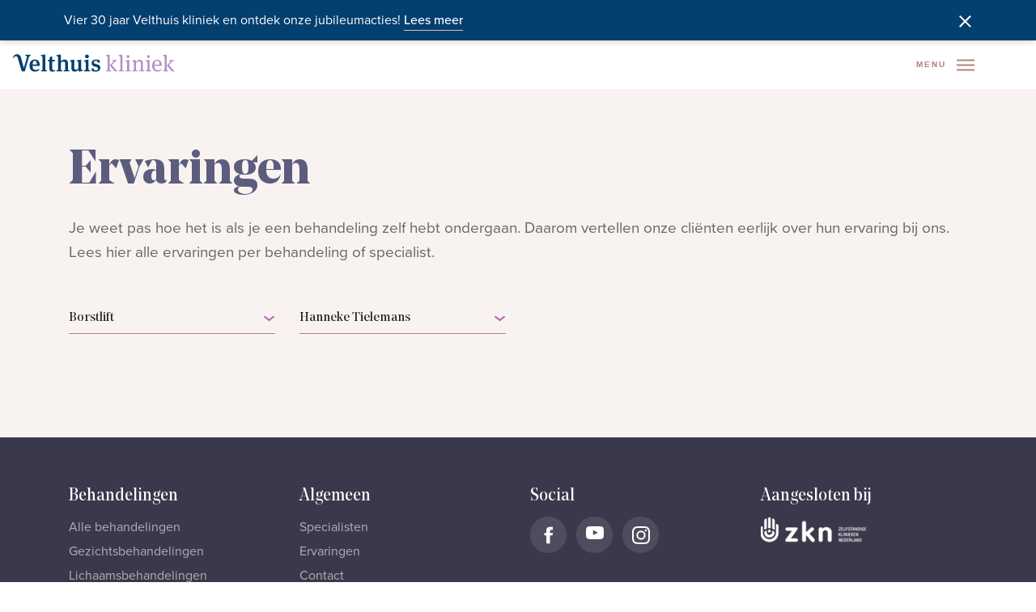

--- FILE ---
content_type: text/html; charset=utf-8
request_url: https://www.velthuiskliniek.nl/over-velthuis/ervaringen/?page=1&specialist=2610&treatment=2594
body_size: 10401
content:


<!DOCTYPE html>
<html lang="nl">
<head>
    <meta http-equiv="Content-Type" content="text/html; charset=UTF-8">
    <meta http-equiv="X-UA-Compatible" content="IE=edge,chrome=1">
    <title>Ervaringen | Velthuis kliniek</title>

    <link rel="preconnect" href="https://p.typekit.net">
    <link rel="preconnect" href="https://use.typekit.net">
    <link rel="preconnect" href="https://www.googletagmanager.com">
    <link rel="preconnect" href="https://www.google-analytics.com">
    <link rel="preconnect" href="https://www.gstatic.com">
    <link rel="preconnect" href="https://script.hotjar.com">
    <link rel="preconnect" href="https://vars.hotjar.com">

    <meta name="theme-color" content=""> 
    <meta name="description" content="Overweeg jij een behandeling bij Velthuis kliniek? Veel cli&amp;#235;nten deelden hun ervaring over diverse behandelingen. Bekijk hier hun beoordeling.">
    <meta name="viewport" content="width=device-width, initial-scale=1">
    <meta name="generator" content="Intracto - www.intracto.com - Umbraco">
    <meta name="application-name" content="Ervaringen | Velthuis kliniek" />
    <meta name="apple-mobile-web-app-capable" content="yes">

    <meta name="msapplication-square70x70logo" content="/dist/images/touch/tiny.png" />
    <meta name="msapplication-square150x150logo" content="/dist/images/touch/square.png" />
    <meta name="msapplication-wide310x150logo" content="/dist/images/touch/wide.png" />
    <meta name="msapplication-square310x310logo" content="/dist/images/touch/large.png" />

    <link rel="manifest" href="/manifest.json" />
    <link rel="apple-touch-icon" href="/dist/images/touch/apple-touch-icon.png">
    <link rel="icon" type="image/png" sizes="32x32" href="/dist/images/favicons/favicon-32x32.png">
    <link rel="icon" type="image/png" sizes="16x16" href="/dist/images/favicons/favicon-16x16.png">
    <link rel="shortcut icon" href="/dist/images/favicons/favicon.ico">

    
    <meta property="og:type" content="website">
    <meta property="og:site_name" content="">
    <meta property="og:title" content="Ervaringen | Velthuis kliniek" />
    <meta property="og:url" content="" />
    <meta name="facebook-domain-verification" content="a3jy87eurdznuelwzpoio4rh0v8n20" />
    
    <style>
        svg {
            visibility: hidden;
        }
    </style>

    <link rel="stylesheet" href="https://p.typekit.net/p.css?s=1&k=pfo8dux&ht=tk&f=139.175.25136&a=585082&app=typekit&e=css">
    <link rel="stylesheet" href="https://use.typekit.net/pfo8dux.css">

        <!-- Google Consent Mode -->
        <script data-cookieconsent="ignore">
            window.dataLayer = window.dataLayer || [];
            function gtag() {
                dataLayer.push(arguments)
            }
            gtag("consent", "default", {
                ad_personalization: "denied",
                ad_storage: "denied",
                ad_user_data: "denied",
                analytics_storage: "denied",
                functionality_storage: "denied",
                personalization_storage: "denied",
                security_storage: "granted",
                wait_for_update: 500
            });
            gtag("set", "ads_data_redaction", true);
            gtag("set", "url_passthrough", true);
        </script>
        <!-- End Google Consent Mode-->
        <!-- Google Tag Manager -->
        <script data-cookieconsent="ignore">
            (function (w, d, s, l, i) {
                w[l] = w[l] || []; w[l].push({
                    'gtm.start':
                        new Date().getTime(), event: 'gtm.js'
                }); var f = d.getElementsByTagName(s)[0],
                    j = d.createElement(s), dl = l != 'dataLayer' ? '&l=' + l : ''; j.async = true; j.src =
                        'https://www.googletagmanager.com/gtm.js?id=' + i + dl; f.parentNode.insertBefore(j, f);
            })(window, document, 'script', 'dataLayer', 'GTM-MZKLJZ');</script>
        <!-- End Google Tag Manager -->
        <!-- Cookiebot CMP-->
        <script id="Cookiebot"
                src="https://consent.cookiebot.com/uc.js"
                data-cbid="fd5485b9-c8b7-4a69-91bb-6c38a7abdb6e"
                data-blockingmode="auto"
                type="text/javascript"
                data-consentmode-defaults="disabled"></script>
        <!-- End Cookiebot CMP -->

    

    <link rel="stylesheet" href="/dist/assets/style-DJNjQmZW.css" />
    <script type="module" src="/dist/assets/main-pgfFXAUD.js"></script>
</head>
<body>
        <!-- Google Tag Manager (noscript) -->
        <noscript>
            <iframe src="https://www.googletagmanager.com/ns.html?id=GTM-MZKLJZ"
                    height="0" width="0" style="display:none;visibility:hidden"></iframe>
        </noscript>
        <!-- End Google Tag Manager (noscript) -->

    <div class="website-cta-popup js-cta-popup">
    <div class="container-fluid d-flex align-items-center">
        <div class="website-cta-popup__close js-popup-close">
            <svg>
                <use xlink:href="/dist/images/svgsprite.svg#close"></use>
            </svg>
        </div>
            <div>
                <p>Vier 30 jaar Velthuis kliniek en ontdek onze jubileumacties! </p>
            </div>
                    <a class="text-block__link link-underline has-anim-fade js-popup-link" href="https://www.velthuiskliniek.nl/30-jaar-velthuis-kliniek/" target=_blank>Lees meer</a>

    </div>
</div>


    <header class="header js-sticky-header">
    <div class="header__main">
        <a href="/" class="header__logo" title="Naar homepage" aria-label="Naar homepage">
            <svg class="header__logo__icon"><use xlink:href="/dist/images/svgsprite.svg#logo"></use></svg>
        </a>

            <nav class="header__nav">
                <ul class="header__nav__list">
                        <li class="header__nav__item ">
                            <a class="header__nav__link" href="/behandelingen/">Behandelingen</a>

                                    <div class="header__submenu js-submenu">
                                        <div class="container">
                                            <div class="row">
                                                        <div class="col-4">
                                                            <p class="header__submenu__title">Gezicht</p>
                                                            <nav class="header__submenu__nav header__submenu__nav--2col ">
                                                                <ul class="header__submenu__nav__list">
                                                                        <li class="header__submenu__nav__item">
                                                                            <a class="header__submenu__nav__link" href="/behandelingen/facelift/">Facelift</a>
                                                                        </li>
                                                                        <li class="header__submenu__nav__item">
                                                                            <a class="header__submenu__nav__link" href="/behandelingen/ooglidcorrectie/">Ooglidcorrectie</a>
                                                                        </li>
                                                                        <li class="header__submenu__nav__item">
                                                                            <a class="header__submenu__nav__link" href="/behandelingen/neuscorrectie/">Neuscorrectie</a>
                                                                        </li>
                                                                        <li class="header__submenu__nav__item">
                                                                            <a class="header__submenu__nav__link" href="/behandelingen/halscorrecties/">Halscorrecties</a>
                                                                        </li>
                                                                        <li class="header__submenu__nav__item">
                                                                            <a class="header__submenu__nav__link" href="/behandelingen/kincorrectie/">Kincorrectie</a>
                                                                        </li>
                                                                        <li class="header__submenu__nav__item">
                                                                            <a class="header__submenu__nav__link" href="/behandelingen/injectables/">Injectables</a>
                                                                        </li>
                                                                        <li class="header__submenu__nav__item">
                                                                            <a class="header__submenu__nav__link" href="/behandelingen/lipofilling-gezicht/">Lipofilling gezicht</a>
                                                                        </li>
                                                                        <li class="header__submenu__nav__item">
                                                                            <a class="header__submenu__nav__link" href="/behandelingen/oorcorrecties/">Oorcorrecties</a>
                                                                        </li>
                                                                        <li class="header__submenu__nav__item">
                                                                            <a class="header__submenu__nav__link" href="/behandelingen/voorhoofdslift/">Voorhoofdslift</a>
                                                                        </li>
                                                                        <li class="header__submenu__nav__item">
                                                                            <a class="header__submenu__nav__link" href="/behandelingen/wenkbrauwlift/">Wenkbrauwlift</a>
                                                                        </li>
                                                                </ul>
                                                            </nav>

                                                                <a class="header__submenu__cta" href="/behandelingen/?filter=Gezicht" aria-label="Naar Alle gezichtsbehandelingen">
                                                                    <strong>Alle gezichtsbehandelingen</strong>
                                                                    
                                                                    <svg class="header__submenu__cta__arrow"><use xlink:href="/dist/images/svgsprite.svg#arrow"></use></svg>
                                                                </a>
                                                        </div>
                                                        <div class="col-4">
                                                            <p class="header__submenu__title">Lichaam</p>
                                                            <nav class="header__submenu__nav header__submenu__nav--2col ">
                                                                <ul class="header__submenu__nav__list">
                                                                        <li class="header__submenu__nav__item">
                                                                            <a class="header__submenu__nav__link" href="/behandelingen/borstcorrecties/">Borstcorrecties</a>
                                                                        </li>
                                                                        <li class="header__submenu__nav__item">
                                                                            <a class="header__submenu__nav__link" href="/behandelingen/borstcorrecties/borstvergroting/">Borstvergroting</a>
                                                                        </li>
                                                                        <li class="header__submenu__nav__item">
                                                                            <a class="header__submenu__nav__link" href="/behandelingen/borstcorrecties/borstvergroting-door-lipofilling/">Borstvergroting door lipofilling</a>
                                                                        </li>
                                                                        <li class="header__submenu__nav__item">
                                                                            <a class="header__submenu__nav__link" href="/behandelingen/borstcorrecties/borstverkleining/">Borstverkleining</a>
                                                                        </li>
                                                                        <li class="header__submenu__nav__item">
                                                                            <a class="header__submenu__nav__link" href="/behandelingen/mommy-makeover/">Mommy makeover</a>
                                                                        </li>
                                                                        <li class="header__submenu__nav__item">
                                                                            <a class="header__submenu__nav__link" href="/behandelingen/buikwandcorrectie/">Buikwandcorrectie</a>
                                                                        </li>
                                                                        <li class="header__submenu__nav__item">
                                                                            <a class="header__submenu__nav__link" href="/behandelingen/liposuctie/">Liposuctie</a>
                                                                        </li>
                                                                        <li class="header__submenu__nav__item">
                                                                            <a class="header__submenu__nav__link" href="/behandelingen/armlift/">Armlift</a>
                                                                        </li>
                                                                        <li class="header__submenu__nav__item">
                                                                            <a class="header__submenu__nav__link" href="/behandelingen/dijbeenlift/">Dijbeenlift</a>
                                                                        </li>
                                                                        <li class="header__submenu__nav__item">
                                                                            <a class="header__submenu__nav__link" href="/behandelingen/schaamlipcorrectie/">Schaamlipcorrectie</a>
                                                                        </li>
                                                                </ul>
                                                            </nav>

                                                                <a class="header__submenu__cta" href="/behandelingen/?filter=Lichaam" aria-label="Naar Alle lichaamsbehandelingen">
                                                                    <strong>Alle lichaamsbehandelingen</strong>
                                                                    
                                                                    <svg class="header__submenu__cta__arrow"><use xlink:href="/dist/images/svgsprite.svg#arrow"></use></svg>
                                                                </a>
                                                        </div>
                                                        <div class="col-4">
                                                            <p class="header__submenu__title">Huid</p>
                                                            <nav class="header__submenu__nav ">
                                                                <ul class="header__submenu__nav__list">
                                                                        <li class="header__submenu__nav__item">
                                                                            <a class="header__submenu__nav__link" href="/behandelingen/peelings/">Peelings</a>
                                                                        </li>
                                                                        <li class="header__submenu__nav__item">
                                                                            <a class="header__submenu__nav__link" href="/behandelingen/microneedling/">Microneedling</a>
                                                                        </li>
                                                                        <li class="header__submenu__nav__item">
                                                                            <a class="header__submenu__nav__link" href="/behandelingen/skinbooster/">Skinbooster</a>
                                                                        </li>
                                                                        <li class="header__submenu__nav__item">
                                                                            <a class="header__submenu__nav__link" href="/behandelingen/laser-ipl-behandelingen/">Laser &amp; IPL behandelingen</a>
                                                                        </li>
                                                                        <li class="header__submenu__nav__item">
                                                                            <a class="header__submenu__nav__link" href="/behandelingen/injectables/tijdelijke-spierontspanner/">Tijdelijke spierontspanner</a>
                                                                        </li>
                                                                        <li class="header__submenu__nav__item">
                                                                            <a class="header__submenu__nav__link" href="/behandelingen/injectables/fillers/">Fillers</a>
                                                                        </li>
                                                                        <li class="header__submenu__nav__item">
                                                                            <a class="header__submenu__nav__link" href="/behandelingen/injectables/liquid-facelift/">Liquid facelift</a>
                                                                        </li>
                                                                        <li class="header__submenu__nav__item">
                                                                            <a class="header__submenu__nav__link" href="/behandelingen/cosmeceuticals/">Cosmeceuticals</a>
                                                                        </li>
                                                                </ul>
                                                            </nav>

                                                                <a class="header__submenu__cta" href="/behandelingen/?filter=Huid" aria-label="Naar Alle huidbehandelingen">
                                                                    <strong>Alle huidbehandelingen</strong>
                                                                    
                                                                    <svg class="header__submenu__cta__arrow"><use xlink:href="/dist/images/svgsprite.svg#arrow"></use></svg>
                                                                </a>
                                                        </div>

                                            </div>
                                        </div>
                                    </div>
                        </li>
                        <li class="header__nav__item ">
                            <a class="header__nav__link" href="/aandoeningen/">Aandoeningen</a>

                                    <div class="header__submenu js-submenu">
                                        <div class="container">
                                            <div class="row">
                                                        <div class="col-4">
                                                            <p class="header__submenu__title">Gezicht</p>
                                                            <nav class="header__submenu__nav header__submenu__nav--2col ">
                                                                <ul class="header__submenu__nav__list">
                                                                        <li class="header__submenu__nav__item">
                                                                            <a class="header__submenu__nav__link" href="/aandoeningen/smalle-lippen/">Vollere lippen</a>
                                                                        </li>
                                                                        <li class="header__submenu__nav__item">
                                                                            <a class="header__submenu__nav__link" href="/aandoeningen/rimpels/">Rimpels</a>
                                                                        </li>
                                                                        <li class="header__submenu__nav__item">
                                                                            <a class="header__submenu__nav__link" href="/aandoeningen/traangoot/">Traangoot</a>
                                                                        </li>
                                                                        <li class="header__submenu__nav__item">
                                                                            <a class="header__submenu__nav__link" href="/aandoeningen/wallen/">Wallen</a>
                                                                        </li>
                                                                        <li class="header__submenu__nav__item">
                                                                            <a class="header__submenu__nav__link" href="/aandoeningen/ingevallen-wangen/">Wangen</a>
                                                                        </li>
                                                                </ul>
                                                            </nav>

                                                                <a class="header__submenu__cta" href="https://www.velthuiskliniek.nl/aandoeningen/?filter=Gezicht&amp;sort=Popular" aria-label="Naar Alle gezichtsaandoeningen">
                                                                    <strong>Alle gezichtsaandoeningen</strong>
                                                                    
                                                                    <svg class="header__submenu__cta__arrow"><use xlink:href="/dist/images/svgsprite.svg#arrow"></use></svg>
                                                                </a>
                                                        </div>
                                                        <div class="col-4">
                                                            <p class="header__submenu__title">Lichaam</p>
                                                            <nav class="header__submenu__nav header__submenu__nav--2col ">
                                                                <ul class="header__submenu__nav__list">
                                                                        <li class="header__submenu__nav__item">
                                                                            <a class="header__submenu__nav__link" href="/aandoeningen/adertjes-op-benen/">Adertjes op benen</a>
                                                                        </li>
                                                                        <li class="header__submenu__nav__item">
                                                                            <a class="header__submenu__nav__link" href="/aandoeningen/slappe-borsten/">Vollere borsten</a>
                                                                        </li>
                                                                        <li class="header__submenu__nav__item">
                                                                            <a class="header__submenu__nav__link" href="/aandoeningen/strakkere-buik/">Strakkere buik</a>
                                                                        </li>
                                                                        <li class="header__submenu__nav__item">
                                                                            <a class="header__submenu__nav__link" href="/aandoeningen/storende-haargroei/">Storende haargroei</a>
                                                                        </li>
                                                                        <li class="header__submenu__nav__item">
                                                                            <a class="header__submenu__nav__link" href="/aandoeningen/overmatige-transpiratie/">Transpiratie</a>
                                                                        </li>
                                                                </ul>
                                                            </nav>

                                                                <a class="header__submenu__cta" href="https://www.velthuiskliniek.nl/aandoeningen/?filter=Lichaam&amp;sort=Popular" aria-label="Naar Alle lichaamsaandoeningen">
                                                                    <strong>Alle lichaamsaandoeningen</strong>
                                                                    
                                                                    <svg class="header__submenu__cta__arrow"><use xlink:href="/dist/images/svgsprite.svg#arrow"></use></svg>
                                                                </a>
                                                        </div>
                                                        <div class="col-4">
                                                            <p class="header__submenu__title">Huid</p>
                                                            <nav class="header__submenu__nav ">
                                                                <ul class="header__submenu__nav__list">
                                                                        <li class="header__submenu__nav__item">
                                                                            <a class="header__submenu__nav__link" href="/aandoeningen/acne/">Acne</a>
                                                                        </li>
                                                                        <li class="header__submenu__nav__item">
                                                                            <a class="header__submenu__nav__link" href="/aandoeningen/pigment/">Pigment</a>
                                                                        </li>
                                                                        <li class="header__submenu__nav__item">
                                                                            <a class="header__submenu__nav__link" href="/aandoeningen/roodheid/">Rode huid</a>
                                                                        </li>
                                                                        <li class="header__submenu__nav__item">
                                                                            <a class="header__submenu__nav__link" href="/aandoeningen/rosacea/">Rosacea</a>
                                                                        </li>
                                                                        <li class="header__submenu__nav__item">
                                                                            <a class="header__submenu__nav__link" href="/aandoeningen/verslapte-huid/">Verslapte huid</a>
                                                                        </li>
                                                                </ul>
                                                            </nav>

                                                                <a class="header__submenu__cta" href="https://www.velthuiskliniek.nl/aandoeningen/?filter=Huid&amp;sort=Popular" aria-label="Naar Alle huidaandoeningen">
                                                                    <strong>Alle huidaandoeningen</strong>
                                                                    
                                                                    <svg class="header__submenu__cta__arrow"><use xlink:href="/dist/images/svgsprite.svg#arrow"></use></svg>
                                                                </a>
                                                        </div>

                                            </div>
                                        </div>
                                    </div>
                        </li>
                        <li class="header__nav__item ">
                            <a class="header__nav__link" href="/zo-helpen-we-je/">Zo helpen we je</a>

                        </li>
                        <li class="header__nav__item is-active has-small-submenu">
                            <a class="header__nav__link" href="/over-velthuis/">Over Velthuis</a>

                                    <div class="header__submenu header__submenu--small">
                                            <nav class="header__submenu__nav">
                                                <ul class="header__submenu__list">
                                                        <li class="header__submenu__item">
                                                            <a class="header__submenu__link" href="/over-velthuis/specialisten/">Specialisten</a>
                                                        </li>
                                                        <li class="header__submenu__item is-active">
                                                            <a class="header__submenu__link" href="/over-velthuis/ervaringen/">Ervaringen</a>
                                                        </li>
                                                        <li class="header__submenu__item">
                                                            <a class="header__submenu__link" href="/over-velthuis/kwaliteit-veiligheid/">Kwaliteit &amp; Veiligheid</a>
                                                        </li>
                                                        <li class="header__submenu__item">
                                                            <a class="header__submenu__link" href="/over-velthuis/evenementen/">Evenementen</a>
                                                        </li>
                                                        <li class="header__submenu__item">
                                                            <a class="header__submenu__link" href="/over-velthuis/oorsprong/">Oorsprong</a>
                                                        </li>
                                                        <li class="header__submenu__item">
                                                            <a class="header__submenu__link" href="/over-velthuis/verzekerde-zorg/">Verzekerde zorg</a>
                                                        </li>
                                                        <li class="header__submenu__item">
                                                            <a class="header__submenu__link" href="/over-velthuis/doorverwijzers/">Doorverwijzers</a>
                                                        </li>
                                                        <li class="header__submenu__item">
                                                            <a class="header__submenu__link" href="/over-velthuis/vacatures/">Vacatures</a>
                                                        </li>
                                                        <li class="header__submenu__item">
                                                            <a class="header__submenu__link" href="/over-velthuis/reviews/">Reviews</a>
                                                        </li>
                                                        <li class="header__submenu__item">
                                                            <a class="header__submenu__link" href="/prijslijst/">Prijslijst</a>
                                                        </li>
                                                </ul>
                                            </nav>
                                    </div>
                        </li>
                        <li class="header__nav__item ">
                            <a class="header__nav__link" href="/actueel/">Actueel</a>

                        </li>
                        <li class="header__nav__item ">
                            <a class="header__nav__link" href="/contact/">Contact</a>

                        </li>
                </ul>
            </nav>

        <div class="header__mobile js-menu">
            <div class="header__mobile__cta">
                <button class="header__search js-search-open" aria-label="Open zoekbalk">
                    <svg class="header__search__icon"><use xlink:href="/dist/images/svgsprite.svg#search"></use></svg>
                </button>

                <button class="header__phone" aria-label="Bel Velthuis Kliniek: 088 - 7785201">
                    <span class="header__phone__text">Tel: 088 - 7785201</span>
                    <svg class="header__phone__icon"><use xlink:href="/dist/images/svgsprite.svg#phone"></use></svg>
                </button>

                <button class="menu-toggle js-menu-close" aria-label="Sluit menu">
                    <svg class="menu-toggle__icon"><use xlink:href="/dist/images/svgsprite.svg#close"></use></svg>
                </button>
            </div>

                <nav class="header__nav">
                    <p class="header__nav__title">Behandelingen</p>
                    <ul class="header__nav__list">
                            <li class="header__nav__item">
                                <a class="header__nav__link" href="/behandelingen/?filter=Lichaam">Lichaam</a>
                            </li>
                            <li class="header__nav__item">
                                <a class="header__nav__link" href="/behandelingen/?filter=Gezicht">Gezicht</a>
                            </li>
                            <li class="header__nav__item">
                                <a class="header__nav__link" href="/behandelingen/?filter=Huid">Huid</a>
                            </li>
                            <li class="header__nav__item">
                                <a class="header__nav__link" href="/aandoeningen/">Waar stoor je je aan?</a>
                            </li>
                    </ul>
                </nav>

                <nav class="header__nav header__nav--2col">
                    <p class="header__nav__title">Algemeen</p>
                    <ul class="header__nav__list">
                            <li class="header__nav__item">
                                <a class="header__nav__link" href="/aandoeningen/">Aandoeningen</a>
                            </li>
                            <li class="header__nav__item">
                                <a class="header__nav__link" href="/over-velthuis/specialisten/">Specialisten</a>
                            </li>
                            <li class="header__nav__item is-active">
                                <a class="header__nav__link" href="/over-velthuis/ervaringen/">Ervaringen</a>
                            </li>
                            <li class="header__nav__item is-active">
                                <a class="header__nav__link" href="/over-velthuis/">Over Velthuis</a>
                            </li>
                            <li class="header__nav__item">
                                <a class="header__nav__link" href="/contact/">Contact</a>
                            </li>
                            <li class="header__nav__item">
                                <a class="header__nav__link" href="/prijslijst/">Prijslijst</a>
                            </li>
                            <li class="header__nav__item">
                                <a class="header__nav__link" href="/actueel/">Actueel</a>
                            </li>
                    </ul>
                </nav>

                <a class="header__mobile__link" href="/app/" aria-label="Velthuis kliniek app">
                    <svg class="header__mobile__link__icon"><use xlink:href="/dist/images/svgsprite.svg#user"></use></svg>
                    Velthuis kliniek app
                </a>
        </div>

        <div class="header__cta">
                <svg class="header__app__icon" width="24px" height="24px" viewBox="0 0 24 24" fill="none" xmlns="http://www.w3.org/2000/svg">
                    <path d="M9 2C9 1.44772 9.44772 1 10 1H14C14.5523 1 15 1.44772 15 2V3C15 3.55228 14.5523 4 14 4H10C9.44772 4 9 3.55228 9 3V2Z" fill="#666666" />
                    <rect x="5.75" y="1.75" width="12.5" height="20.5" rx="1.75" stroke="#666666" stroke-width="1.5" />
                    <path d="M9 19.5H15" stroke="#666666" stroke-width="1.5" stroke-linecap="round" />
                </svg>
                <a class="header__cta__link" href="/app/">Velthuis kliniek app</a>

            <button class="header__search js-search-open" aria-label="Open zoekbalk">
                <svg class="header__search__icon"><use xlink:href="/dist/images/svgsprite.svg#search"></use></svg>
            </button>

            <div class="header__phone">
                <p class="header__phone__text">Tel: 088 - 7785201</p>
                <svg class="header__phone__icon"><use xlink:href="/dist/images/svgsprite.svg#phone2"></use></svg>
            </div>

            <button class="menu-toggle js-menu-open">
                Menu
                <svg class="menu-toggle__icon"><use xlink:href="/dist/images/svgsprite.svg#menu"></use></svg>
            </button>
        </div>
    </div>
</header>

    <main>
        




<section class="hero hero--simple hero--experiences">
    <div class="container">
        <div class="row">
            <div class="col-12">
                <div class="hero__content">
                    <h1 class="hero__content__title">Ervaringen</h1>
<p class="hero__content__subtitle">Je weet pas hoe het is als je een behandeling zelf hebt ondergaan. Daarom vertellen onze cliënten eerlijk over hun ervaring bij ons. Lees hier alle ervaringen per behandeling of specialist.</p>                </div>
            </div>
        </div>
        <div class="row">
            <div class="col-12 col-md-3">
                <div class="select js-select">
                    <span class="select__value select__value--header">
                        <span class="select__value__text js-select-value">Borstlift</span>
                        <svg class="select__value__icon"><use xlink:href="/dist/images/svgsprite.svg#chevron"></use></svg>
                    </span>

                    <ul class="select__list">
                        <li class="select__list__option js-tag">
                                <a href="?page=1&amp;specialist=2610">Alle behandelingen</a>

                        </li>
                            <li class="select__list__option js-tag">
                                    <a href="?page=1&amp;specialist=2610&amp;treatment=2855">Alexandrite- Nd:Yag- laser / IPL</a>

                            </li>
                            <li class="select__list__option js-tag">
                                    <a href="?page=1&amp;specialist=2610&amp;treatment=2762">Armlift</a>

                            </li>
                            <li class="select__list__option js-tag">
                                    <a href="?page=1&amp;specialist=2610&amp;treatment=5768">Borstimplantaten vervangen of verwijderen</a>

                            </li>
                            <li class="select__list__option js-tag">
                                    <a href="?page=1&amp;specialist=2610&amp;treatment=2594">Borstlift</a>

                            </li>
                            <li class="select__list__option js-tag">
                                    <a href="?page=1&amp;specialist=2610&amp;treatment=2572">Borstvergroting</a>

                            </li>
                            <li class="select__list__option js-tag">
                                    <a href="?page=1&amp;specialist=2610&amp;treatment=2593">Borstverkleining</a>

                            </li>
                            <li class="select__list__option js-tag">
                                    <a href="?page=1&amp;specialist=2610&amp;treatment=2595">Borstverkleining bij mannen (gynaecomastie)</a>

                            </li>
                            <li class="select__list__option js-tag">
                                    <a href="?page=1&amp;specialist=2610&amp;treatment=2258">Bovenooglidcorrectie</a>

                            </li>
                            <li class="select__list__option js-tag">
                                    <a href="?page=1&amp;specialist=2610&amp;treatment=2592">Buikwandcorrectie</a>

                            </li>
                            <li class="select__list__option js-tag">
                                    <a href="?page=1&amp;specialist=2610&amp;treatment=2856">C02 laser</a>

                            </li>
                            <li class="select__list__option js-tag">
                                    <a href="?page=1&amp;specialist=2610&amp;treatment=2706">Directe halslift</a>

                            </li>
                            <li class="select__list__option js-tag">
                                    <a href="?page=1&amp;specialist=2610&amp;treatment=2586">Facelift</a>

                            </li>
                            <li class="select__list__option js-tag">
                                    <a href="?page=1&amp;specialist=2610&amp;treatment=2683">Fillers</a>

                            </li>
                            <li class="select__list__option js-tag">
                                    <a href="?page=1&amp;specialist=2610&amp;treatment=2596">Halscorrecties</a>

                            </li>
                            <li class="select__list__option js-tag">
                                    <a href="?page=1&amp;specialist=2610&amp;treatment=2598">Halsliposculptuur</a>

                            </li>
                            <li class="select__list__option js-tag">
                                    <a href="?page=1&amp;specialist=2610&amp;treatment=9422">Huidscan</a>

                            </li>
                            <li class="select__list__option js-tag">
                                    <a href="?page=1&amp;specialist=2610&amp;treatment=2400">Injectables</a>

                            </li>
                            <li class="select__list__option js-tag">
                                    <a href="?page=1&amp;specialist=2610&amp;treatment=2591">Kincorrectie</a>

                            </li>
                            <li class="select__list__option js-tag">
                                    <a href="?page=1&amp;specialist=2610&amp;treatment=2854">Laser &amp; IPL behandelingen</a>

                            </li>
                            <li class="select__list__option js-tag">
                                    <a href="?page=1&amp;specialist=2610&amp;treatment=2590">Liposuctie</a>

                            </li>
                            <li class="select__list__option js-tag">
                                    <a href="?page=1&amp;specialist=2610&amp;treatment=2684">Liquid facelift</a>

                            </li>
                            <li class="select__list__option js-tag">
                                    <a href="?page=1&amp;specialist=2610&amp;treatment=2767">Medium peelings</a>

                            </li>
                            <li class="select__list__option js-tag">
                                    <a href="?page=1&amp;specialist=2610&amp;treatment=8515">Melasma</a>

                            </li>
                            <li class="select__list__option js-tag">
                                    <a href="?page=1&amp;specialist=2610&amp;treatment=5505">Microneedling</a>

                            </li>
                            <li class="select__list__option js-tag">
                                    <a href="?page=1&amp;specialist=2610&amp;treatment=3069">Mommy makeover</a>

                            </li>
                            <li class="select__list__option js-tag">
                                    <a href="?page=1&amp;specialist=2610&amp;treatment=2452">Neuscorrectie</a>

                            </li>
                            <li class="select__list__option js-tag">
                                    <a href="?page=1&amp;specialist=2610&amp;treatment=2327">Onderooglidcorrectie</a>

                            </li>
                            <li class="select__list__option js-tag">
                                    <a href="?page=1&amp;specialist=2610&amp;treatment=2292">Ooglidcorrectie</a>

                            </li>
                            <li class="select__list__option js-tag">
                                    <a href="?page=1&amp;specialist=2610&amp;treatment=2890">Oorcorrectie</a>

                            </li>
                            <li class="select__list__option js-tag">
                                    <a href="?page=1&amp;specialist=2610&amp;treatment=2765">Peelings</a>

                            </li>
                            <li class="select__list__option js-tag">
                                    <a href="?page=1&amp;specialist=2610&amp;treatment=2887">Schaamlipcorrectie</a>

                            </li>
                            <li class="select__list__option js-tag">
                                    <a href="?page=1&amp;specialist=2610&amp;treatment=2401">Tijdelijke spierontspanner</a>

                            </li>
                            <li class="select__list__option js-tag">
                                    <a href="?page=1&amp;specialist=2610&amp;treatment=2416">Vollere lippen</a>

                            </li>
                            <li class="select__list__option js-tag">
                                    <a href="?page=1&amp;specialist=2610&amp;treatment=2589">Voorhoofdslift</a>

                            </li>
                            <li class="select__list__option js-tag">
                                    <a href="?page=1&amp;specialist=2610&amp;treatment=2588">Wenkbrauwlift</a>

                            </li>
                    </ul>
                </div>
            </div>
            <div class="col-12 col-md-3">
                <div class="select js-select">
                    <span class="select__value select__value--header">
                        <span class="select__value__text js-select-value">Hanneke Tielemans</span>
                        <svg class="select__value__icon"><use xlink:href="/assets/images/svgsprite.svg#chevron"></use></svg>
                    </span>

                    <ul class="select__list">
                        <li class="select__list__option js-tag">
                                <a href="?page=1&amp;treatment=2594">Alle specialisten</a>

                        </li>
                            <li class="select__list__option js-tag">
                                    <a href="?page=1&amp;treatment=2594&amp;specialist=8019">Carlijn Schipper</a>

                            </li>
                            <li class="select__list__option js-tag">
                                    <a href="?page=1&amp;treatment=2594&amp;specialist=2602">Carlo Welters</a>

                            </li>
                            <li class="select__list__option js-tag">
                                    <a href="?page=1&amp;treatment=2594&amp;specialist=2629">Carmen Hanegraaf</a>

                            </li>
                            <li class="select__list__option js-tag">
                                    <a href="?page=1&amp;treatment=2594&amp;specialist=2616">Dietmar Ulrich</a>

                            </li>
                            <li class="select__list__option js-tag">
                                    <a href="?page=1&amp;treatment=2594&amp;specialist=5284">Erik Jan Timmenga</a>

                            </li>
                            <li class="select__list__option js-tag">
                                    <a href="?page=1&amp;treatment=2594&amp;specialist=2608">Felicia Smits</a>

                            </li>
                            <li class="select__list__option js-tag">
                                    <a href="?page=1&amp;treatment=2594&amp;specialist=7255">Fientje van der Veen</a>

                            </li>
                            <li class="select__list__option js-tag">
                                    <a href="?page=1&amp;treatment=2594&amp;specialist=8536">Franz Pronk</a>

                            </li>
                            <li class="select__list__option js-tag">
                                    <a href="?page=1&amp;treatment=2594&amp;specialist=2607">Han Wilmink</a>

                            </li>
                            <li class="select__list__option js-tag">
                                    <a href="?page=1&amp;treatment=2594&amp;specialist=2610">Hanneke Tielemans</a>

                            </li>
                            <li class="select__list__option js-tag">
                                    <a href="?page=1&amp;treatment=2594&amp;specialist=2633">Ineke Heijneman</a>

                            </li>
                            <li class="select__list__option js-tag">
                                    <a href="?page=1&amp;treatment=2594&amp;specialist=2599">Jacques van der Meulen</a>

                            </li>
                            <li class="select__list__option js-tag">
                                    <a href="?page=1&amp;treatment=2594&amp;specialist=2611">Jeroen Schots</a>

                            </li>
                            <li class="select__list__option js-tag">
                                    <a href="?page=1&amp;treatment=2594&amp;specialist=2857">Jeroen Stevens</a>

                            </li>
                            <li class="select__list__option js-tag">
                                    <a href="?page=1&amp;treatment=2594&amp;specialist=2419">Johan Wijbenga</a>

                            </li>
                            <li class="select__list__option js-tag">
                                    <a href="?page=1&amp;treatment=2594&amp;specialist=2352">Laura Zaal</a>

                            </li>
                            <li class="select__list__option js-tag">
                                    <a href="?page=1&amp;treatment=2594&amp;specialist=2601">L&#233;on van Adrichem</a>

                            </li>
                            <li class="select__list__option js-tag">
                                    <a href="?page=1&amp;treatment=2594&amp;specialist=2634">Linda van de Poel</a>

                            </li>
                            <li class="select__list__option js-tag">
                                    <a href="?page=1&amp;treatment=2594&amp;specialist=2619">Lizenka Adriaanse</a>

                            </li>
                            <li class="select__list__option js-tag">
                                    <a href="?page=1&amp;treatment=2594&amp;specialist=2635">Luca Geleedst</a>

                            </li>
                            <li class="select__list__option js-tag">
                                    <a href="?page=1&amp;treatment=2594&amp;specialist=2613">Maarten Ottenhof</a>

                            </li>
                            <li class="select__list__option js-tag">
                                    <a href="?page=1&amp;treatment=2594&amp;specialist=6983">Marijke van den Elzen</a>

                            </li>
                            <li class="select__list__option js-tag">
                                    <a href="?page=1&amp;treatment=2594&amp;specialist=2748">Pim Godefroy</a>

                            </li>
                            <li class="select__list__option js-tag">
                                    <a href="?page=1&amp;treatment=2594&amp;specialist=7100">Tim Nijhuis</a>

                            </li>
                            <li class="select__list__option js-tag">
                                    <a href="?page=1&amp;treatment=2594&amp;specialist=8663">Tina Jawidan</a>

                            </li>
                            <li class="select__list__option js-tag">
                                    <a href="?page=1&amp;treatment=2594&amp;specialist=8578">Tobias van Genderen</a>

                            </li>
                            <li class="select__list__option js-tag">
                                    <a href="?page=1&amp;treatment=2594&amp;specialist=2614">Yvonne Smulders</a>

                            </li>
                    </ul>
                </div>
            </div>
        </div>
    </div>
</section>

<section class="section section--news-overview">
    <div class="container">
        
        <div class="grid grid--experiences row">

        </div>

        <div class="row justify-content-center">
            

<div class="pagination">

</div>
        </div>

        
    </div>
</section>

        <div id="intakeModal" class="modal" data-modal-hash="plan-een-intake">
    <button class="modal__close js-modal-close" aria-label="Sluit intake formulier">
        <svg class="modal__close__icon"><use xlink:href="/dist/images/svgsprite.svg#close"></use></svg>
    </button>

        <div class="modal__background">
            <img src="/media/1142/160624_equipe_opening_52_hr.jpg?anchor=center&amp;mode=crop&amp;width=700&amp;height=250&amp;rnd=132477533780000000" alt="Velthuis-kliniek-wachtruimte-vestiging-Eindhoven" width="700" height="250" loading="lazy">
        </div>

    <div class="modal__body">
        <div class="text-block">
                <h6 class="text-block__pretitle">Maak een afspraak</h6>

            <h6 class="text-block__title js-form-title">Plan een telefonische intake </h6>
                <p class="text-block__text js-form-text"></p>
        </div>
        


<script defer charset="utf-8" type="text/javascript" src="//js-eu1.hsforms.net/forms/embed/v2.js"></script>
<script>
    document.addEventListener('DOMContentLoaded', () => {
        hbspt.forms.create({
            region: "eu1",
            portalId: "146053318",
            formId: "9ca663f7-3ab1-44b5-9677-e0a61f67158b",
            onFormSubmit: function ($form) {
                const formData = new FormData($form);
                const formDataObj = {
                    event: 'hubspot_form_success',
                    hs_form_guid: '9ca663f7-3ab1-44b5-9677-e0a61f67158b',
                };
                formData.forEach((value, key) => (formDataObj[key] = value));
                const dataLayer = window.dataLayer || [];
                dataLayer.push(formDataObj);
            }
        });
    });
</script>
    </div>
</div>

        <div id="contactModal" class="modal" data-modal-hash="neem-contact-op">
    <button class="modal__close js-modal-close" aria-label="Sluit contactformulier">
        <svg class="modal__close__icon"><use xlink:href="/dist/images/svgsprite.svg#close"></use></svg>
    </button>

        <div class="modal__background">
            <img src="/media/1142/160624_equipe_opening_52_hr.jpg?anchor=center&amp;mode=crop&amp;width=700&amp;height=250&amp;rnd=132477533780000000" alt="Velthuis-kliniek-wachtruimte-vestiging-Eindhoven" width="700" height="250" loading="lazy">
        </div>

    <div class="modal__body">
        <a href="https://afspraak.velthuiskliniek.nl/ords/f?p=104:10020" class="card card--task" style="min-height: 0px !important;">
            <div class="card__header">
                <svg class="card__icon"><use xlink:href="/dist/images/svgsprite.svg#appointment-online"></use></svg>
                <h3 class="card__title">Boek uw afspraak eenvoudig online</h3>
                <svg class="arrow" style="margin-left: 0.5em;"> <use xlink:href="/dist/images/svgsprite.svg#arrow"></use></svg>
            </div>
        </a>

        <div class="text-block">
                <h6 class="text-block__pretitle">Stel een vraag</h6>

            <h6 class="text-block__title js-form-title">Contactformulier</h6>
                <p class="text-block__text js-form-text"><strong>Je kan via bovenstaande knop online een afspraak boeken.</strong></p>
        </div>

        <div data-tf-live="01HJ10HFTBN4CXHD41HVNN5NFT"></div>
        <script src="//embed.typeform.com/next/embed.js"></script>
    </div>
</div>
        <div class="search-overlay js-search-overlay">
    <button class="search-overlay__close js-search-close" aria-label="Sluit zoeken">
        <svg class="search-overlay__close__icon"><use xlink:href="/dist/images/svgsprite.svg#close"></use></svg>
    </button>

    <div class="container">
        <div class="row">
            <div class="col-12 col-md-10 offset-md-1">
                <form class="search-box" action="/zoeken/" autocomplete="off">
                    <label class="search-box__title" for="searchQuery">Zoeken naar</label>
                    <input tabindex="1" id="searchQuery" class="search-box__input" type="search" name="q" data-rule-minlength="3" placeholder="Voer je zoekopdracht in..." />
                    <button class="search-box__button" type="submit" aria-label="Verzend zoekopdracht"><svg class="search-box__button__icon"><use xlink:href="/dist/images/svgsprite.svg#search"></use></svg></button>
                </form>
            </div>
        </div>

            <div class="row">
                <div class="col-12 col-md-4 offset-md-1">
                        <p class="search-overlay__title">Anderen zochten naar</p>
                </div>
                <div class="col-12 col-md-6">
                    <nav class="search-overlay__nav">
                        <ul class="search-overlay__nav__list">
                                <li class="search-overlay__nav__item">
                                    <a class="search-overlay__nav__link" href="/behandelingen/">Alle behandelingen</a>
                                </li>
                                <li class="search-overlay__nav__item">
                                    <a class="search-overlay__nav__link" href="/aandoeningen/">Alle aandoeningen</a>
                                </li>
                                <li class="search-overlay__nav__item">
                                    <a class="search-overlay__nav__link" href="/contact/">Contact</a>
                                </li>
                                <li class="search-overlay__nav__item">
                                    <a class="search-overlay__nav__link" href="/over-velthuis/specialisten/">Specialisten</a>
                                </li>
                        </ul>
                    </nav>
                </div>
            </div>
    </div>
</div>
    </main>

        <footer class="footer">
        <div class="footer__main">
            <div class="container">
                <div class="accordion accordion--mobile row js-accordion">
                        <div class="col-12 col-md-3">
                            <div class="accordion__item">
                                <div class="accordion__item__header js-accordion-open">
                                    Behandelingen
                                    <svg class="accordion__item__header__arrow"><use xlink:href="/dist/images/svgsprite.svg#chevron"></use></svg>
                                </div>
                                <div class="accordion__item__collapse js-accordion-collapse">
                                    <div class="accordion__item__collapse__body">
                                        <nav class="footer__nav">
                                            <ul class="footer__nav__list">
                                                    <li class="footer__nav__item"><a class="footer__nav__link" href="/behandelingen/">Alle behandelingen</a></li>
                                                    <li class="footer__nav__item"><a class="footer__nav__link" href="/gezichtsbehandelingen/">Gezichtsbehandelingen</a></li>
                                                    <li class="footer__nav__item"><a class="footer__nav__link" href="/lichaamsbehandelingen/">Lichaamsbehandelingen</a></li>
                                                    <li class="footer__nav__item"><a class="footer__nav__link" href="/huidbehandelingen/">Huidbehandelingen</a></li>
                                                    <li class="footer__nav__item"><a class="footer__nav__link" href="/aandoeningen/">Alle aandoeningen</a></li>
                                            </ul>
                                        </nav>
                                    </div>
                                </div>
                            </div>
                        </div>

                        <div class="col-12 col-md-3">
                            <div class="accordion__item">
                                <div class="accordion__item__header js-accordion-open">
                                    Algemeen
                                    <svg class="accordion__item__header__arrow"><use xlink:href="/dist/images/svgsprite.svg#chevron"></use></svg>
                                </div>
                                <div class="accordion__item__collapse js-accordion-collapse">
                                    <div class="accordion__item__collapse__body">
                                        <nav class="footer__nav">
                                            <ul class="footer__nav__list">
                                                    <li class="footer__nav__item"><a class="footer__nav__link" href="/over-velthuis/specialisten/">Specialisten</a></li>
                                                    <li class="footer__nav__item"><a class="footer__nav__link" href="/over-velthuis/ervaringen/">Ervaringen</a></li>
                                                    <li class="footer__nav__item"><a class="footer__nav__link" href="/contact/">Contact</a></li>
                                                    <li class="footer__nav__item"><a class="footer__nav__link" href="/actueel/">Actueel</a></li>
                                                    <li class="footer__nav__item"><a class="footer__nav__link" href="/zo-helpen-we-je/">Zo helpen we je</a></li>
                                                    <li class="footer__nav__item"><a class="footer__nav__link" href="/prijslijst/">Prijslijst</a></li>
                                                    <li class="footer__nav__item"><a class="footer__nav__link" href="https://info.velthuiskliniek.nl/aanmelden-nieuwsbrief">Aanmelden nieuwsbrief</a></li>
                                            </ul>
                                        </nav>
                                    </div>
                                </div>
                            </div>
                        </div>

                        <div class="col-12 col-md-3">
                            <div class="accordion__item">
                                <div class="accordion__item__header js-accordion-open">
                                    Social
                                    <svg class="accordion__item__header__arrow"><use xlink:href="/dist/images/svgsprite.svg#chevron"></use></svg>
                                </div>
                                <div class="accordion__item__collapse js-accordion-collapse">
                                    <div class="accordion__item__collapse__body">
                                        <div class="footer__social">
                                                                                            <a class="footer__social__item" href="https://www.facebook.com/velthuiskliniek" title="Go to Facebook page" aria-label="Naar Velthuis Kliniek Facebook account">
                                                    <svg class="footer__social__item__icon"><use xlink:href="/dist/images/svgsprite.svg#facebook"></use></svg>
                                                </a>
                                                                                            <a class="footer__social__item" href="https://www.youtube.com/user/velthuiskliniek" title="Go to Youtube account" aria-label="Naar Velthuis Kliniek Youtube account">
                                                    <svg class="footer__social__item__icon"><use xlink:href="/dist/images/svgsprite.svg#youtube"></use></svg>
                                                </a>
                                                                                            <a class="footer__social__item" href="https://www.instagram.com/VelthuisKliniek" title="Go to Instagram account" aria-label="Naar Velthuis Kliniek Instagram account">
                                                    <svg class="footer__social__item__icon"><use xlink:href="/dist/images/svgsprite.svg#instagram"></use></svg>
                                                </a>
                                        </div>
                                    </div>
                                </div>
                            </div>
                        </div>

                        <div class="col-12 col-md-3">
                            <div class="accordion__item">
                                <div class="accordion__item__header js-accordion-open">
                                    Aangesloten bij
                                    <svg class="accordion__item__header__arrow"><use xlink:href="/dist/images/svgsprite.svg#chevron"></use></svg>
                                </div>
                                <div class="accordion__item__collapse js-accordion-collapse">
                                    <div class="accordion__item__collapse__body">
                                            <a href="https://www.zkn.nl/">
                                                <img class="footer__partner " loading="lazy" src="/media/1003/zkn-2x.png?anchor=center&amp;mode=crop&amp;width=130&amp;rnd=132477468430000000" width="130" height="24" alt="Zelfstandige Klinieken Nederland" />
                                            </a>
                                    </div>
                                </div>
                            </div>
                        </div>
                </div>
            </div>
        </div>
        <div class="footer__bottom">
            <div class="container">
                <div class="row justify-content-between">
                    <div class="col-12 col-lg-auto">
                        <nav class="footer__nav">
                            <ul class="footer__nav__list">
                                <li class="footer__nav__item">
                                    <a class="footer__nav__link" href="/" title="Velthuis Kliniek" aria-label="Naar homepage">
                                        <svg class="footer__nav__link__image"><use xlink:href="/dist/images/svgsprite.svg#logo"></use></svg>
                                    </a>
                                </li>
                                <li class="footer__nav__item"><small>&copy; Velthuis kliniek 2026</small></li>
                                    <li class="footer__nav__item"><a class="footer__nav__link" href="/over-velthuis/privacy-cookies/"><small>Privacy &amp; cookie verklaring</small></a></li>
                            </ul>
                        </nav>
                    </div>

                    <div class="col-12 col-lg-auto">
                        <small class="footer__text">Velthuis kliniek is een Equipe Zorgbedrijf <a class="footer__text__image" href="http://www.equipezorgbedrijven.nl/" target="_blank"><img src="/dist/images/logo-equipe-white.png" alt="Logo Equipe Zorgbedrijven" width="200" height="56" loading="lazy" /></a></small>
                    </div>
                </div>
            </div>
        </div>
    </footer>

        <div class="website-cta">
            <a class="website-cta__button" href="tel:088 - 7785201">Bel 088 - 7785201</a>

            <button class="website-cta__button js-modal-open" data-modal-id="contactModal">Plan een intake</button>
    </div>


    
</body>
</html>

--- FILE ---
content_type: text/css;charset=utf-8
request_url: https://use.typekit.net/pfo8dux.css
body_size: 474
content:
/*
 * The Typekit service used to deliver this font or fonts for use on websites
 * is provided by Adobe and is subject to these Terms of Use
 * http://www.adobe.com/products/eulas/tou_typekit. For font license
 * information, see the list below.
 *
 * proxima-nova:
 *   - http://typekit.com/eulas/00000000000000003b9b3068
 *   - http://typekit.com/eulas/00000000000000003b9b3062
 *   - http://typekit.com/eulas/00000000000000003b9b3064
 *
 * © 2009-2025 Adobe Systems Incorporated. All Rights Reserved.
 */
/*{"last_published":"2020-11-05 11:32:22 UTC"}*/

@import url("https://p.typekit.net/p.css?s=1&k=pfo8dux&ht=tk&f=139.175.25136&a=585082&app=typekit&e=css");

@font-face {
font-family:"proxima-nova";
src:url("https://use.typekit.net/af/949f99/00000000000000003b9b3068/27/l?primer=1a1ed667007debf031b376fd4c96a0240ad7726dc1c9a106883340ee71b11023&fvd=n7&v=3") format("woff2"),url("https://use.typekit.net/af/949f99/00000000000000003b9b3068/27/d?primer=1a1ed667007debf031b376fd4c96a0240ad7726dc1c9a106883340ee71b11023&fvd=n7&v=3") format("woff"),url("https://use.typekit.net/af/949f99/00000000000000003b9b3068/27/a?primer=1a1ed667007debf031b376fd4c96a0240ad7726dc1c9a106883340ee71b11023&fvd=n7&v=3") format("opentype");
font-display:swap;font-style:normal;font-weight:700;font-stretch:normal;
}

@font-face {
font-family:"proxima-nova";
src:url("https://use.typekit.net/af/705e94/00000000000000003b9b3062/27/l?primer=1a1ed667007debf031b376fd4c96a0240ad7726dc1c9a106883340ee71b11023&fvd=n4&v=3") format("woff2"),url("https://use.typekit.net/af/705e94/00000000000000003b9b3062/27/d?primer=1a1ed667007debf031b376fd4c96a0240ad7726dc1c9a106883340ee71b11023&fvd=n4&v=3") format("woff"),url("https://use.typekit.net/af/705e94/00000000000000003b9b3062/27/a?primer=1a1ed667007debf031b376fd4c96a0240ad7726dc1c9a106883340ee71b11023&fvd=n4&v=3") format("opentype");
font-display:swap;font-style:normal;font-weight:400;font-stretch:normal;
}

@font-face {
font-family:"proxima-nova";
src:url("https://use.typekit.net/af/6e816b/00000000000000003b9b3064/27/l?primer=1a1ed667007debf031b376fd4c96a0240ad7726dc1c9a106883340ee71b11023&fvd=n5&v=3") format("woff2"),url("https://use.typekit.net/af/6e816b/00000000000000003b9b3064/27/d?primer=1a1ed667007debf031b376fd4c96a0240ad7726dc1c9a106883340ee71b11023&fvd=n5&v=3") format("woff"),url("https://use.typekit.net/af/6e816b/00000000000000003b9b3064/27/a?primer=1a1ed667007debf031b376fd4c96a0240ad7726dc1c9a106883340ee71b11023&fvd=n5&v=3") format("opentype");
font-display:swap;font-style:normal;font-weight:500;font-stretch:normal;
}

.tk-proxima-nova { font-family: "proxima-nova",sans-serif; }


--- FILE ---
content_type: text/css
request_url: https://www.velthuiskliniek.nl/dist/assets/style-DJNjQmZW.css
body_size: 27601
content:
.container,.horizon__nav{margin-right:auto;margin-left:auto;padding-right:15px;padding-left:15px}@media (min-width: 576px){.container,.horizon__nav{padding-right:15px;padding-left:15px}}@media (min-width: 768px){.container,.horizon__nav{padding-right:15px;padding-left:15px}}@media (min-width: 992px){.container,.horizon__nav{padding-right:15px;padding-left:15px}}@media (min-width: 1200px){.container,.horizon__nav{padding-right:15px;padding-left:15px}}@media (min-width: 576px){.container,.horizon__nav{width:540px;max-width:100%}}@media (min-width: 768px){.container,.horizon__nav{width:720px;max-width:100%}}@media (min-width: 992px){.container,.horizon__nav{width:960px;max-width:100%}}@media (min-width: 1200px){.container,.horizon__nav{width:1140px;max-width:100%}}.container-fluid{width:100%;margin-right:auto;margin-left:auto;padding-right:15px;padding-left:15px}@media (min-width: 576px){.container-fluid{padding-right:15px;padding-left:15px}}@media (min-width: 768px){.container-fluid{padding-right:15px;padding-left:15px}}@media (min-width: 992px){.container-fluid{padding-right:15px;padding-left:15px}}@media (min-width: 1200px){.container-fluid{padding-right:15px;padding-left:15px}}.row{display:flex;flex-wrap:wrap;margin-right:-15px;margin-left:-15px}@media (min-width: 576px){.row{margin-right:-15px;margin-left:-15px}}@media (min-width: 768px){.row{margin-right:-15px;margin-left:-15px}}@media (min-width: 992px){.row{margin-right:-15px;margin-left:-15px}}@media (min-width: 1200px){.row{margin-right:-15px;margin-left:-15px}}.no-gutters{margin-right:0;margin-left:0}.no-gutters>.col,.no-gutters>[class*=col-]{padding-right:0;padding-left:0}.col-xl,.col-xl-auto,.col-xl-12,.col-xl-11,.col-xl-10,.col-xl-9,.col-xl-8,.col-xl-7,.col-xl-6,.col-xl-5,.col-xl-4,.col-xl-3,.col-xl-2,.col-xl-1,.col-lg,.col-lg-auto,.col-lg-12,.col-lg-11,.col-lg-10,.col-lg-9,.col-lg-8,.col-lg-7,.col-lg-6,.col-lg-5,.col-lg-4,.col-lg-3,.col-lg-2,.col-lg-1,.col-md,.col-md-auto,.col-md-12,.col-md-11,.col-md-10,.col-md-9,.col-md-8,.col-md-7,.col-md-6,.col-md-5,.col-md-4,.col-md-3,.col-md-2,.col-md-1,.col-sm,.col-sm-auto,.col-sm-12,.col-sm-11,.col-sm-10,.col-sm-9,.col-sm-8,.col-sm-7,.col-sm-6,.col-sm-5,.col-sm-4,.col-sm-3,.col-sm-2,.col-sm-1,.col,.col-auto,.col-12,.col-11,.col-10,.col-9,.col-8,.col-7,.col-6,.col-5,.col-4,.col-3,.col-2,.col-1{position:relative;width:100%;min-height:1px;padding-right:15px;padding-left:15px}@media (min-width: 576px){.col-xl,.col-xl-auto,.col-xl-12,.col-xl-11,.col-xl-10,.col-xl-9,.col-xl-8,.col-xl-7,.col-xl-6,.col-xl-5,.col-xl-4,.col-xl-3,.col-xl-2,.col-xl-1,.col-lg,.col-lg-auto,.col-lg-12,.col-lg-11,.col-lg-10,.col-lg-9,.col-lg-8,.col-lg-7,.col-lg-6,.col-lg-5,.col-lg-4,.col-lg-3,.col-lg-2,.col-lg-1,.col-md,.col-md-auto,.col-md-12,.col-md-11,.col-md-10,.col-md-9,.col-md-8,.col-md-7,.col-md-6,.col-md-5,.col-md-4,.col-md-3,.col-md-2,.col-md-1,.col-sm,.col-sm-auto,.col-sm-12,.col-sm-11,.col-sm-10,.col-sm-9,.col-sm-8,.col-sm-7,.col-sm-6,.col-sm-5,.col-sm-4,.col-sm-3,.col-sm-2,.col-sm-1,.col,.col-auto,.col-12,.col-11,.col-10,.col-9,.col-8,.col-7,.col-6,.col-5,.col-4,.col-3,.col-2,.col-1{padding-right:15px;padding-left:15px}}@media (min-width: 768px){.col-xl,.col-xl-auto,.col-xl-12,.col-xl-11,.col-xl-10,.col-xl-9,.col-xl-8,.col-xl-7,.col-xl-6,.col-xl-5,.col-xl-4,.col-xl-3,.col-xl-2,.col-xl-1,.col-lg,.col-lg-auto,.col-lg-12,.col-lg-11,.col-lg-10,.col-lg-9,.col-lg-8,.col-lg-7,.col-lg-6,.col-lg-5,.col-lg-4,.col-lg-3,.col-lg-2,.col-lg-1,.col-md,.col-md-auto,.col-md-12,.col-md-11,.col-md-10,.col-md-9,.col-md-8,.col-md-7,.col-md-6,.col-md-5,.col-md-4,.col-md-3,.col-md-2,.col-md-1,.col-sm,.col-sm-auto,.col-sm-12,.col-sm-11,.col-sm-10,.col-sm-9,.col-sm-8,.col-sm-7,.col-sm-6,.col-sm-5,.col-sm-4,.col-sm-3,.col-sm-2,.col-sm-1,.col,.col-auto,.col-12,.col-11,.col-10,.col-9,.col-8,.col-7,.col-6,.col-5,.col-4,.col-3,.col-2,.col-1{padding-right:15px;padding-left:15px}}@media (min-width: 992px){.col-xl,.col-xl-auto,.col-xl-12,.col-xl-11,.col-xl-10,.col-xl-9,.col-xl-8,.col-xl-7,.col-xl-6,.col-xl-5,.col-xl-4,.col-xl-3,.col-xl-2,.col-xl-1,.col-lg,.col-lg-auto,.col-lg-12,.col-lg-11,.col-lg-10,.col-lg-9,.col-lg-8,.col-lg-7,.col-lg-6,.col-lg-5,.col-lg-4,.col-lg-3,.col-lg-2,.col-lg-1,.col-md,.col-md-auto,.col-md-12,.col-md-11,.col-md-10,.col-md-9,.col-md-8,.col-md-7,.col-md-6,.col-md-5,.col-md-4,.col-md-3,.col-md-2,.col-md-1,.col-sm,.col-sm-auto,.col-sm-12,.col-sm-11,.col-sm-10,.col-sm-9,.col-sm-8,.col-sm-7,.col-sm-6,.col-sm-5,.col-sm-4,.col-sm-3,.col-sm-2,.col-sm-1,.col,.col-auto,.col-12,.col-11,.col-10,.col-9,.col-8,.col-7,.col-6,.col-5,.col-4,.col-3,.col-2,.col-1{padding-right:15px;padding-left:15px}}@media (min-width: 1200px){.col-xl,.col-xl-auto,.col-xl-12,.col-xl-11,.col-xl-10,.col-xl-9,.col-xl-8,.col-xl-7,.col-xl-6,.col-xl-5,.col-xl-4,.col-xl-3,.col-xl-2,.col-xl-1,.col-lg,.col-lg-auto,.col-lg-12,.col-lg-11,.col-lg-10,.col-lg-9,.col-lg-8,.col-lg-7,.col-lg-6,.col-lg-5,.col-lg-4,.col-lg-3,.col-lg-2,.col-lg-1,.col-md,.col-md-auto,.col-md-12,.col-md-11,.col-md-10,.col-md-9,.col-md-8,.col-md-7,.col-md-6,.col-md-5,.col-md-4,.col-md-3,.col-md-2,.col-md-1,.col-sm,.col-sm-auto,.col-sm-12,.col-sm-11,.col-sm-10,.col-sm-9,.col-sm-8,.col-sm-7,.col-sm-6,.col-sm-5,.col-sm-4,.col-sm-3,.col-sm-2,.col-sm-1,.col,.col-auto,.col-12,.col-11,.col-10,.col-9,.col-8,.col-7,.col-6,.col-5,.col-4,.col-3,.col-2,.col-1{padding-right:15px;padding-left:15px}}.col{flex-basis:0;flex-grow:1;max-width:100%}.col-auto{flex:0 0 auto;width:auto}.col-1{width:8.3333333333%}.col-2{width:16.6666666667%}.col-3{width:25%}.col-4{width:33.3333333333%}.col-5{width:41.6666666667%}.col-6{width:50%}.col-7{width:58.3333333333%}.col-8{width:66.6666666667%}.col-9{width:75%}.col-10{width:83.3333333333%}.col-11{width:91.6666666667%}.col-12{width:100%}.pull-0{right:auto}.pull-1{right:8.3333333333%}.pull-2{right:16.6666666667%}.pull-3{right:25%}.pull-4{right:33.3333333333%}.pull-5{right:41.6666666667%}.pull-6{right:50%}.pull-7{right:58.3333333333%}.pull-8{right:66.6666666667%}.pull-9{right:75%}.pull-10{right:83.3333333333%}.pull-11{right:91.6666666667%}.pull-12{right:100%}.push-0{left:auto}.push-1{left:8.3333333333%}.push-2{left:16.6666666667%}.push-3{left:25%}.push-4{left:33.3333333333%}.push-5{left:41.6666666667%}.push-6{left:50%}.push-7{left:58.3333333333%}.push-8{left:66.6666666667%}.push-9{left:75%}.push-10{left:83.3333333333%}.push-11{left:91.6666666667%}.push-12{left:100%}.offset-1{margin-left:8.3333333333%}.offset-2{margin-left:16.6666666667%}.offset-3{margin-left:25%}.offset-4{margin-left:33.3333333333%}.offset-5{margin-left:41.6666666667%}.offset-6{margin-left:50%}.offset-7{margin-left:58.3333333333%}.offset-8{margin-left:66.6666666667%}.offset-9{margin-left:75%}.offset-10{margin-left:83.3333333333%}.offset-11{margin-left:91.6666666667%}@media (min-width: 576px){.col-sm{flex-basis:0;flex-grow:1;max-width:100%}.col-sm-auto{flex:0 0 auto;width:auto}.col-sm-1{width:8.3333333333%}.col-sm-2{width:16.6666666667%}.col-sm-3{width:25%}.col-sm-4{width:33.3333333333%}.col-sm-5{width:41.6666666667%}.col-sm-6{width:50%}.col-sm-7{width:58.3333333333%}.col-sm-8{width:66.6666666667%}.col-sm-9{width:75%}.col-sm-10{width:83.3333333333%}.col-sm-11{width:91.6666666667%}.col-sm-12{width:100%}.pull-sm-0{right:auto}.pull-sm-1{right:8.3333333333%}.pull-sm-2{right:16.6666666667%}.pull-sm-3{right:25%}.pull-sm-4{right:33.3333333333%}.pull-sm-5{right:41.6666666667%}.pull-sm-6{right:50%}.pull-sm-7{right:58.3333333333%}.pull-sm-8{right:66.6666666667%}.pull-sm-9{right:75%}.pull-sm-10{right:83.3333333333%}.pull-sm-11{right:91.6666666667%}.pull-sm-12{right:100%}.push-sm-0{left:auto}.push-sm-1{left:8.3333333333%}.push-sm-2{left:16.6666666667%}.push-sm-3{left:25%}.push-sm-4{left:33.3333333333%}.push-sm-5{left:41.6666666667%}.push-sm-6{left:50%}.push-sm-7{left:58.3333333333%}.push-sm-8{left:66.6666666667%}.push-sm-9{left:75%}.push-sm-10{left:83.3333333333%}.push-sm-11{left:91.6666666667%}.push-sm-12{left:100%}.offset-sm-0{margin-left:0%}.offset-sm-1{margin-left:8.3333333333%}.offset-sm-2{margin-left:16.6666666667%}.offset-sm-3{margin-left:25%}.offset-sm-4{margin-left:33.3333333333%}.offset-sm-5{margin-left:41.6666666667%}.offset-sm-6{margin-left:50%}.offset-sm-7{margin-left:58.3333333333%}.offset-sm-8{margin-left:66.6666666667%}.offset-sm-9{margin-left:75%}.offset-sm-10{margin-left:83.3333333333%}.offset-sm-11{margin-left:91.6666666667%}}@media (min-width: 768px){.col-md{flex-basis:0;flex-grow:1;max-width:100%}.col-md-auto{flex:0 0 auto;width:auto}.col-md-1{width:8.3333333333%}.col-md-2{width:16.6666666667%}.col-md-3{width:25%}.col-md-4{width:33.3333333333%}.col-md-5{width:41.6666666667%}.col-md-6{width:50%}.col-md-7{width:58.3333333333%}.col-md-8{width:66.6666666667%}.col-md-9{width:75%}.col-md-10{width:83.3333333333%}.col-md-11{width:91.6666666667%}.col-md-12{width:100%}.pull-md-0{right:auto}.pull-md-1{right:8.3333333333%}.pull-md-2{right:16.6666666667%}.pull-md-3{right:25%}.pull-md-4{right:33.3333333333%}.pull-md-5{right:41.6666666667%}.pull-md-6{right:50%}.pull-md-7{right:58.3333333333%}.pull-md-8{right:66.6666666667%}.pull-md-9{right:75%}.pull-md-10{right:83.3333333333%}.pull-md-11{right:91.6666666667%}.pull-md-12{right:100%}.push-md-0{left:auto}.push-md-1{left:8.3333333333%}.push-md-2{left:16.6666666667%}.push-md-3{left:25%}.push-md-4{left:33.3333333333%}.push-md-5{left:41.6666666667%}.push-md-6{left:50%}.push-md-7{left:58.3333333333%}.push-md-8{left:66.6666666667%}.push-md-9{left:75%}.push-md-10{left:83.3333333333%}.push-md-11{left:91.6666666667%}.push-md-12{left:100%}.offset-md-0{margin-left:0%}.offset-md-1{margin-left:8.3333333333%}.offset-md-2{margin-left:16.6666666667%}.offset-md-3{margin-left:25%}.offset-md-4{margin-left:33.3333333333%}.offset-md-5{margin-left:41.6666666667%}.offset-md-6{margin-left:50%}.offset-md-7{margin-left:58.3333333333%}.offset-md-8{margin-left:66.6666666667%}.offset-md-9{margin-left:75%}.offset-md-10{margin-left:83.3333333333%}.offset-md-11{margin-left:91.6666666667%}}@media (min-width: 992px){.col-lg{flex-basis:0;flex-grow:1;max-width:100%}.col-lg-auto{flex:0 0 auto;width:auto}.col-lg-1{width:8.3333333333%}.col-lg-2{width:16.6666666667%}.col-lg-3{width:25%}.col-lg-4{width:33.3333333333%}.col-lg-5{width:41.6666666667%}.col-lg-6{width:50%}.col-lg-7{width:58.3333333333%}.col-lg-8{width:66.6666666667%}.col-lg-9{width:75%}.col-lg-10{width:83.3333333333%}.col-lg-11{width:91.6666666667%}.col-lg-12{width:100%}.pull-lg-0{right:auto}.pull-lg-1{right:8.3333333333%}.pull-lg-2{right:16.6666666667%}.pull-lg-3{right:25%}.pull-lg-4{right:33.3333333333%}.pull-lg-5{right:41.6666666667%}.pull-lg-6{right:50%}.pull-lg-7{right:58.3333333333%}.pull-lg-8{right:66.6666666667%}.pull-lg-9{right:75%}.pull-lg-10{right:83.3333333333%}.pull-lg-11{right:91.6666666667%}.pull-lg-12{right:100%}.push-lg-0{left:auto}.push-lg-1{left:8.3333333333%}.push-lg-2{left:16.6666666667%}.push-lg-3{left:25%}.push-lg-4{left:33.3333333333%}.push-lg-5{left:41.6666666667%}.push-lg-6{left:50%}.push-lg-7{left:58.3333333333%}.push-lg-8{left:66.6666666667%}.push-lg-9{left:75%}.push-lg-10{left:83.3333333333%}.push-lg-11{left:91.6666666667%}.push-lg-12{left:100%}.offset-lg-0{margin-left:0%}.offset-lg-1{margin-left:8.3333333333%}.offset-lg-2{margin-left:16.6666666667%}.offset-lg-3{margin-left:25%}.offset-lg-4{margin-left:33.3333333333%}.offset-lg-5{margin-left:41.6666666667%}.offset-lg-6{margin-left:50%}.offset-lg-7{margin-left:58.3333333333%}.offset-lg-8{margin-left:66.6666666667%}.offset-lg-9{margin-left:75%}.offset-lg-10{margin-left:83.3333333333%}.offset-lg-11{margin-left:91.6666666667%}}@media (min-width: 1200px){.col-xl{flex-basis:0;flex-grow:1;max-width:100%}.col-xl-auto{flex:0 0 auto;width:auto}.col-xl-1{width:8.3333333333%}.col-xl-2{width:16.6666666667%}.col-xl-3{width:25%}.col-xl-4{width:33.3333333333%}.col-xl-5{width:41.6666666667%}.col-xl-6{width:50%}.col-xl-7{width:58.3333333333%}.col-xl-8{width:66.6666666667%}.col-xl-9{width:75%}.col-xl-10{width:83.3333333333%}.col-xl-11{width:91.6666666667%}.col-xl-12{width:100%}.pull-xl-0{right:auto}.pull-xl-1{right:8.3333333333%}.pull-xl-2{right:16.6666666667%}.pull-xl-3{right:25%}.pull-xl-4{right:33.3333333333%}.pull-xl-5{right:41.6666666667%}.pull-xl-6{right:50%}.pull-xl-7{right:58.3333333333%}.pull-xl-8{right:66.6666666667%}.pull-xl-9{right:75%}.pull-xl-10{right:83.3333333333%}.pull-xl-11{right:91.6666666667%}.pull-xl-12{right:100%}.push-xl-0{left:auto}.push-xl-1{left:8.3333333333%}.push-xl-2{left:16.6666666667%}.push-xl-3{left:25%}.push-xl-4{left:33.3333333333%}.push-xl-5{left:41.6666666667%}.push-xl-6{left:50%}.push-xl-7{left:58.3333333333%}.push-xl-8{left:66.6666666667%}.push-xl-9{left:75%}.push-xl-10{left:83.3333333333%}.push-xl-11{left:91.6666666667%}.push-xl-12{left:100%}.offset-xl-0{margin-left:0%}.offset-xl-1{margin-left:8.3333333333%}.offset-xl-2{margin-left:16.6666666667%}.offset-xl-3{margin-left:25%}.offset-xl-4{margin-left:33.3333333333%}.offset-xl-5{margin-left:41.6666666667%}.offset-xl-6{margin-left:50%}.offset-xl-7{margin-left:58.3333333333%}.offset-xl-8{margin-left:66.6666666667%}.offset-xl-9{margin-left:75%}.offset-xl-10{margin-left:83.3333333333%}.offset-xl-11{margin-left:91.6666666667%}}.d-none{display:none!important}.d-inline{display:inline!important}.d-inline-block{display:inline-block!important}.d-block{display:block!important}.d-table{display:table!important}.d-table-row{display:table-row!important}.d-table-cell{display:table-cell!important}.d-flex{display:flex!important}.d-inline-flex{display:inline-flex!important}@media (min-width: 576px){.d-sm-none{display:none!important}.d-sm-inline{display:inline!important}.d-sm-inline-block{display:inline-block!important}.d-sm-block{display:block!important}.d-sm-table{display:table!important}.d-sm-table-row{display:table-row!important}.d-sm-table-cell{display:table-cell!important}.d-sm-flex{display:flex!important}.d-sm-inline-flex{display:inline-flex!important}}@media (min-width: 768px){.d-md-none{display:none!important}.d-md-inline{display:inline!important}.d-md-inline-block{display:inline-block!important}.d-md-block{display:block!important}.d-md-table{display:table!important}.d-md-table-row{display:table-row!important}.d-md-table-cell{display:table-cell!important}.d-md-flex{display:flex!important}.d-md-inline-flex{display:inline-flex!important}}@media (min-width: 992px){.d-lg-none{display:none!important}.d-lg-inline{display:inline!important}.d-lg-inline-block{display:inline-block!important}.d-lg-block{display:block!important}.d-lg-table{display:table!important}.d-lg-table-row{display:table-row!important}.d-lg-table-cell{display:table-cell!important}.d-lg-flex{display:flex!important}.d-lg-inline-flex{display:inline-flex!important}}@media (min-width: 1200px){.d-xl-none{display:none!important}.d-xl-inline{display:inline!important}.d-xl-inline-block{display:inline-block!important}.d-xl-block{display:block!important}.d-xl-table{display:table!important}.d-xl-table-row{display:table-row!important}.d-xl-table-cell{display:table-cell!important}.d-xl-flex{display:flex!important}.d-xl-inline-flex{display:inline-flex!important}}@media print{.d-print-none{display:none!important}.d-print-inline{display:inline!important}.d-print-inline-block{display:inline-block!important}.d-print-block{display:block!important}.d-print-table{display:table!important}.d-print-table-row{display:table-row!important}.d-print-table-cell{display:table-cell!important}.d-print-flex{display:flex!important}.d-print-inline-flex{display:inline-flex!important}}.flex-row{flex-direction:row!important}.flex-column{flex-direction:column!important}.flex-row-reverse{flex-direction:row-reverse!important}.flex-column-reverse{flex-direction:column-reverse!important}.flex-wrap{flex-wrap:wrap!important}.flex-nowrap{flex-wrap:nowrap!important}.flex-wrap-reverse{flex-wrap:wrap-reverse!important}.flex-1{flex:1 1 0%}.justify-content-start{justify-content:flex-start!important}.justify-content-end{justify-content:flex-end!important}.justify-content-center{justify-content:center!important}.justify-content-between{justify-content:space-between!important}.justify-content-around{justify-content:space-around!important}.align-items-start{align-items:flex-start!important}.align-items-end{align-items:flex-end!important}.align-items-center{align-items:center!important}.align-items-baseline{align-items:baseline!important}.align-items-stretch{align-items:stretch!important}.align-content-start{align-content:flex-start!important}.align-content-end{align-content:flex-end!important}.align-content-center{align-content:center!important}.align-content-between{align-content:space-between!important}.align-content-around{align-content:space-around!important}.align-content-stretch{align-content:stretch!important}.align-self-auto{align-self:auto!important}.align-self-start{align-self:flex-start!important}.align-self-end{align-self:flex-end!important}.align-self-center{align-self:center!important}.align-self-baseline{align-self:baseline!important}.align-self-stretch{align-self:stretch!important}@media (min-width: 576px){.flex-sm-row{flex-direction:row!important}.flex-sm-column{flex-direction:column!important}.flex-sm-row-reverse{flex-direction:row-reverse!important}.flex-sm-column-reverse{flex-direction:column-reverse!important}.flex-sm-wrap{flex-wrap:wrap!important}.flex-sm-nowrap{flex-wrap:nowrap!important}.flex-sm-wrap-reverse{flex-wrap:wrap-reverse!important}.flex-sm-1{flex:1 1 0%}.justify-content-sm-start{justify-content:flex-start!important}.justify-content-sm-end{justify-content:flex-end!important}.justify-content-sm-center{justify-content:center!important}.justify-content-sm-between{justify-content:space-between!important}.justify-content-sm-around{justify-content:space-around!important}.align-items-sm-start{align-items:flex-start!important}.align-items-sm-end{align-items:flex-end!important}.align-items-sm-center{align-items:center!important}.align-items-sm-baseline{align-items:baseline!important}.align-items-sm-stretch{align-items:stretch!important}.align-content-sm-start{align-content:flex-start!important}.align-content-sm-end{align-content:flex-end!important}.align-content-sm-center{align-content:center!important}.align-content-sm-between{align-content:space-between!important}.align-content-sm-around{align-content:space-around!important}.align-content-sm-stretch{align-content:stretch!important}.align-self-sm-auto{align-self:auto!important}.align-self-sm-start{align-self:flex-start!important}.align-self-sm-end{align-self:flex-end!important}.align-self-sm-center{align-self:center!important}.align-self-sm-baseline{align-self:baseline!important}.align-self-sm-stretch{align-self:stretch!important}}@media (min-width: 768px){.flex-md-row{flex-direction:row!important}.flex-md-column{flex-direction:column!important}.flex-md-row-reverse{flex-direction:row-reverse!important}.flex-md-column-reverse{flex-direction:column-reverse!important}.flex-md-wrap{flex-wrap:wrap!important}.flex-md-nowrap{flex-wrap:nowrap!important}.flex-md-wrap-reverse{flex-wrap:wrap-reverse!important}.flex-md-1{flex:1 1 0%}.justify-content-md-start{justify-content:flex-start!important}.justify-content-md-end{justify-content:flex-end!important}.justify-content-md-center{justify-content:center!important}.justify-content-md-between{justify-content:space-between!important}.justify-content-md-around{justify-content:space-around!important}.align-items-md-start{align-items:flex-start!important}.align-items-md-end{align-items:flex-end!important}.align-items-md-center{align-items:center!important}.align-items-md-baseline{align-items:baseline!important}.align-items-md-stretch{align-items:stretch!important}.align-content-md-start{align-content:flex-start!important}.align-content-md-end{align-content:flex-end!important}.align-content-md-center{align-content:center!important}.align-content-md-between{align-content:space-between!important}.align-content-md-around{align-content:space-around!important}.align-content-md-stretch{align-content:stretch!important}.align-self-md-auto{align-self:auto!important}.align-self-md-start{align-self:flex-start!important}.align-self-md-end{align-self:flex-end!important}.align-self-md-center{align-self:center!important}.align-self-md-baseline{align-self:baseline!important}.align-self-md-stretch{align-self:stretch!important}}@media (min-width: 992px){.flex-lg-row{flex-direction:row!important}.flex-lg-column{flex-direction:column!important}.flex-lg-row-reverse{flex-direction:row-reverse!important}.flex-lg-column-reverse{flex-direction:column-reverse!important}.flex-lg-wrap{flex-wrap:wrap!important}.flex-lg-nowrap{flex-wrap:nowrap!important}.flex-lg-wrap-reverse{flex-wrap:wrap-reverse!important}.flex-lg-1{flex:1 1 0%}.justify-content-lg-start{justify-content:flex-start!important}.justify-content-lg-end{justify-content:flex-end!important}.justify-content-lg-center{justify-content:center!important}.justify-content-lg-between{justify-content:space-between!important}.justify-content-lg-around{justify-content:space-around!important}.align-items-lg-start{align-items:flex-start!important}.align-items-lg-end{align-items:flex-end!important}.align-items-lg-center{align-items:center!important}.align-items-lg-baseline{align-items:baseline!important}.align-items-lg-stretch{align-items:stretch!important}.align-content-lg-start{align-content:flex-start!important}.align-content-lg-end{align-content:flex-end!important}.align-content-lg-center{align-content:center!important}.align-content-lg-between{align-content:space-between!important}.align-content-lg-around{align-content:space-around!important}.align-content-lg-stretch{align-content:stretch!important}.align-self-lg-auto{align-self:auto!important}.align-self-lg-start{align-self:flex-start!important}.align-self-lg-end{align-self:flex-end!important}.align-self-lg-center{align-self:center!important}.align-self-lg-baseline{align-self:baseline!important}.align-self-lg-stretch{align-self:stretch!important}}@media (min-width: 1200px){.flex-xl-row{flex-direction:row!important}.flex-xl-column{flex-direction:column!important}.flex-xl-row-reverse{flex-direction:row-reverse!important}.flex-xl-column-reverse{flex-direction:column-reverse!important}.flex-xl-wrap{flex-wrap:wrap!important}.flex-xl-nowrap{flex-wrap:nowrap!important}.flex-xl-wrap-reverse{flex-wrap:wrap-reverse!important}.flex-xl-1{flex:1 1 0%}.justify-content-xl-start{justify-content:flex-start!important}.justify-content-xl-end{justify-content:flex-end!important}.justify-content-xl-center{justify-content:center!important}.justify-content-xl-between{justify-content:space-between!important}.justify-content-xl-around{justify-content:space-around!important}.align-items-xl-start{align-items:flex-start!important}.align-items-xl-end{align-items:flex-end!important}.align-items-xl-center{align-items:center!important}.align-items-xl-baseline{align-items:baseline!important}.align-items-xl-stretch{align-items:stretch!important}.align-content-xl-start{align-content:flex-start!important}.align-content-xl-end{align-content:flex-end!important}.align-content-xl-center{align-content:center!important}.align-content-xl-between{align-content:space-between!important}.align-content-xl-around{align-content:space-around!important}.align-content-xl-stretch{align-content:stretch!important}.align-self-xl-auto{align-self:auto!important}.align-self-xl-start{align-self:flex-start!important}.align-self-xl-end{align-self:flex-end!important}.align-self-xl-center{align-self:center!important}.align-self-xl-baseline{align-self:baseline!important}.align-self-xl-stretch{align-self:stretch!important}}.m-0{margin:0!important}.mt-0{margin-top:0!important}.mr-0{margin-right:0!important}.mb-0{margin-bottom:0!important}.ml-0{margin-left:0!important}.mx-0{margin-right:0!important;margin-left:0!important}.my-0{margin-top:0!important;margin-bottom:0!important}.m-1{margin:.25rem!important}.mt-1{margin-top:.25rem!important}.mr-1{margin-right:.25rem!important}.mb-1{margin-bottom:.25rem!important}.ml-1{margin-left:.25rem!important}.mx-1{margin-right:.25rem!important;margin-left:.25rem!important}.my-1{margin-top:.25rem!important;margin-bottom:.25rem!important}.m-2{margin:.5rem!important}.mt-2{margin-top:.5rem!important}.mr-2{margin-right:.5rem!important}.mb-2{margin-bottom:.5rem!important}.ml-2{margin-left:.5rem!important}.mx-2{margin-right:.5rem!important;margin-left:.5rem!important}.my-2{margin-top:.5rem!important;margin-bottom:.5rem!important}.m-3{margin:1rem!important}.mt-3{margin-top:1rem!important}.mr-3{margin-right:1rem!important}.mb-3{margin-bottom:1rem!important}.ml-3{margin-left:1rem!important}.mx-3{margin-right:1rem!important;margin-left:1rem!important}.my-3{margin-top:1rem!important;margin-bottom:1rem!important}.m-4{margin:1.5rem!important}.mt-4{margin-top:1.5rem!important}.mr-4{margin-right:1.5rem!important}.mb-4{margin-bottom:1.5rem!important}.ml-4{margin-left:1.5rem!important}.mx-4{margin-right:1.5rem!important;margin-left:1.5rem!important}.my-4{margin-top:1.5rem!important;margin-bottom:1.5rem!important}.m-5{margin:3rem!important}.mt-5{margin-top:3rem!important}.mr-5{margin-right:3rem!important}.mb-5{margin-bottom:3rem!important}.ml-5{margin-left:3rem!important}.mx-5{margin-right:3rem!important;margin-left:3rem!important}.my-5{margin-top:3rem!important;margin-bottom:3rem!important}.p-0{padding:0!important}.pt-0{padding-top:0!important}.pr-0{padding-right:0!important}.pb-0{padding-bottom:0!important}.pl-0{padding-left:0!important}.px-0{padding-right:0!important;padding-left:0!important}.py-0{padding-top:0!important;padding-bottom:0!important}.p-1{padding:.25rem!important}.pt-1{padding-top:.25rem!important}.pr-1{padding-right:.25rem!important}.pb-1{padding-bottom:.25rem!important}.pl-1{padding-left:.25rem!important}.px-1{padding-right:.25rem!important;padding-left:.25rem!important}.py-1{padding-top:.25rem!important;padding-bottom:.25rem!important}.p-2{padding:.5rem!important}.pt-2{padding-top:.5rem!important}.pr-2{padding-right:.5rem!important}.pb-2{padding-bottom:.5rem!important}.pl-2{padding-left:.5rem!important}.px-2{padding-right:.5rem!important;padding-left:.5rem!important}.py-2{padding-top:.5rem!important;padding-bottom:.5rem!important}.p-3{padding:1rem!important}.pt-3{padding-top:1rem!important}.pr-3{padding-right:1rem!important}.pb-3{padding-bottom:1rem!important}.pl-3{padding-left:1rem!important}.px-3{padding-right:1rem!important;padding-left:1rem!important}.py-3{padding-top:1rem!important;padding-bottom:1rem!important}.p-4{padding:1.5rem!important}.pt-4{padding-top:1.5rem!important}.pr-4{padding-right:1.5rem!important}.pb-4{padding-bottom:1.5rem!important}.pl-4{padding-left:1.5rem!important}.px-4{padding-right:1.5rem!important;padding-left:1.5rem!important}.py-4{padding-top:1.5rem!important;padding-bottom:1.5rem!important}.p-5{padding:3rem!important}.pt-5{padding-top:3rem!important}.pr-5{padding-right:3rem!important}.pb-5{padding-bottom:3rem!important}.pl-5{padding-left:3rem!important}.px-5{padding-right:3rem!important;padding-left:3rem!important}.py-5{padding-top:3rem!important;padding-bottom:3rem!important}.m-auto{margin:auto!important}.mt-auto{margin-top:auto!important}.mr-auto{margin-right:auto!important}.mb-auto{margin-bottom:auto!important}.ml-auto{margin-left:auto!important}.mx-auto{margin-right:auto!important;margin-left:auto!important}.my-auto{margin-top:auto!important;margin-bottom:auto!important}@media (min-width: 576px){.m-sm-0{margin:0!important}.mt-sm-0{margin-top:0!important}.mr-sm-0{margin-right:0!important}.mb-sm-0{margin-bottom:0!important}.ml-sm-0{margin-left:0!important}.mx-sm-0{margin-right:0!important;margin-left:0!important}.my-sm-0{margin-top:0!important;margin-bottom:0!important}.m-sm-1{margin:.25rem!important}.mt-sm-1{margin-top:.25rem!important}.mr-sm-1{margin-right:.25rem!important}.mb-sm-1{margin-bottom:.25rem!important}.ml-sm-1{margin-left:.25rem!important}.mx-sm-1{margin-right:.25rem!important;margin-left:.25rem!important}.my-sm-1{margin-top:.25rem!important;margin-bottom:.25rem!important}.m-sm-2{margin:.5rem!important}.mt-sm-2{margin-top:.5rem!important}.mr-sm-2{margin-right:.5rem!important}.mb-sm-2{margin-bottom:.5rem!important}.ml-sm-2{margin-left:.5rem!important}.mx-sm-2{margin-right:.5rem!important;margin-left:.5rem!important}.my-sm-2{margin-top:.5rem!important;margin-bottom:.5rem!important}.m-sm-3{margin:1rem!important}.mt-sm-3{margin-top:1rem!important}.mr-sm-3{margin-right:1rem!important}.mb-sm-3{margin-bottom:1rem!important}.ml-sm-3{margin-left:1rem!important}.mx-sm-3{margin-right:1rem!important;margin-left:1rem!important}.my-sm-3{margin-top:1rem!important;margin-bottom:1rem!important}.m-sm-4{margin:1.5rem!important}.mt-sm-4{margin-top:1.5rem!important}.mr-sm-4{margin-right:1.5rem!important}.mb-sm-4{margin-bottom:1.5rem!important}.ml-sm-4{margin-left:1.5rem!important}.mx-sm-4{margin-right:1.5rem!important;margin-left:1.5rem!important}.my-sm-4{margin-top:1.5rem!important;margin-bottom:1.5rem!important}.m-sm-5{margin:3rem!important}.mt-sm-5{margin-top:3rem!important}.mr-sm-5{margin-right:3rem!important}.mb-sm-5{margin-bottom:3rem!important}.ml-sm-5{margin-left:3rem!important}.mx-sm-5{margin-right:3rem!important;margin-left:3rem!important}.my-sm-5{margin-top:3rem!important;margin-bottom:3rem!important}.p-sm-0{padding:0!important}.pt-sm-0{padding-top:0!important}.pr-sm-0{padding-right:0!important}.pb-sm-0{padding-bottom:0!important}.pl-sm-0{padding-left:0!important}.px-sm-0{padding-right:0!important;padding-left:0!important}.py-sm-0{padding-top:0!important;padding-bottom:0!important}.p-sm-1{padding:.25rem!important}.pt-sm-1{padding-top:.25rem!important}.pr-sm-1{padding-right:.25rem!important}.pb-sm-1{padding-bottom:.25rem!important}.pl-sm-1{padding-left:.25rem!important}.px-sm-1{padding-right:.25rem!important;padding-left:.25rem!important}.py-sm-1{padding-top:.25rem!important;padding-bottom:.25rem!important}.p-sm-2{padding:.5rem!important}.pt-sm-2{padding-top:.5rem!important}.pr-sm-2{padding-right:.5rem!important}.pb-sm-2{padding-bottom:.5rem!important}.pl-sm-2{padding-left:.5rem!important}.px-sm-2{padding-right:.5rem!important;padding-left:.5rem!important}.py-sm-2{padding-top:.5rem!important;padding-bottom:.5rem!important}.p-sm-3{padding:1rem!important}.pt-sm-3{padding-top:1rem!important}.pr-sm-3{padding-right:1rem!important}.pb-sm-3{padding-bottom:1rem!important}.pl-sm-3{padding-left:1rem!important}.px-sm-3{padding-right:1rem!important;padding-left:1rem!important}.py-sm-3{padding-top:1rem!important;padding-bottom:1rem!important}.p-sm-4{padding:1.5rem!important}.pt-sm-4{padding-top:1.5rem!important}.pr-sm-4{padding-right:1.5rem!important}.pb-sm-4{padding-bottom:1.5rem!important}.pl-sm-4{padding-left:1.5rem!important}.px-sm-4{padding-right:1.5rem!important;padding-left:1.5rem!important}.py-sm-4{padding-top:1.5rem!important;padding-bottom:1.5rem!important}.p-sm-5{padding:3rem!important}.pt-sm-5{padding-top:3rem!important}.pr-sm-5{padding-right:3rem!important}.pb-sm-5{padding-bottom:3rem!important}.pl-sm-5{padding-left:3rem!important}.px-sm-5{padding-right:3rem!important;padding-left:3rem!important}.py-sm-5{padding-top:3rem!important;padding-bottom:3rem!important}.m-sm-auto{margin:auto!important}.mt-sm-auto{margin-top:auto!important}.mr-sm-auto{margin-right:auto!important}.mb-sm-auto{margin-bottom:auto!important}.ml-sm-auto{margin-left:auto!important}.mx-sm-auto{margin-right:auto!important;margin-left:auto!important}.my-sm-auto{margin-top:auto!important;margin-bottom:auto!important}}@media (min-width: 768px){.m-md-0{margin:0!important}.mt-md-0{margin-top:0!important}.mr-md-0{margin-right:0!important}.mb-md-0{margin-bottom:0!important}.ml-md-0{margin-left:0!important}.mx-md-0{margin-right:0!important;margin-left:0!important}.my-md-0{margin-top:0!important;margin-bottom:0!important}.m-md-1{margin:.25rem!important}.mt-md-1{margin-top:.25rem!important}.mr-md-1{margin-right:.25rem!important}.mb-md-1{margin-bottom:.25rem!important}.ml-md-1{margin-left:.25rem!important}.mx-md-1{margin-right:.25rem!important;margin-left:.25rem!important}.my-md-1{margin-top:.25rem!important;margin-bottom:.25rem!important}.m-md-2{margin:.5rem!important}.mt-md-2{margin-top:.5rem!important}.mr-md-2{margin-right:.5rem!important}.mb-md-2{margin-bottom:.5rem!important}.ml-md-2{margin-left:.5rem!important}.mx-md-2{margin-right:.5rem!important;margin-left:.5rem!important}.my-md-2{margin-top:.5rem!important;margin-bottom:.5rem!important}.m-md-3{margin:1rem!important}.mt-md-3{margin-top:1rem!important}.mr-md-3{margin-right:1rem!important}.mb-md-3{margin-bottom:1rem!important}.ml-md-3{margin-left:1rem!important}.mx-md-3{margin-right:1rem!important;margin-left:1rem!important}.my-md-3{margin-top:1rem!important;margin-bottom:1rem!important}.m-md-4{margin:1.5rem!important}.mt-md-4{margin-top:1.5rem!important}.mr-md-4{margin-right:1.5rem!important}.mb-md-4{margin-bottom:1.5rem!important}.ml-md-4{margin-left:1.5rem!important}.mx-md-4{margin-right:1.5rem!important;margin-left:1.5rem!important}.my-md-4{margin-top:1.5rem!important;margin-bottom:1.5rem!important}.m-md-5{margin:3rem!important}.mt-md-5{margin-top:3rem!important}.mr-md-5{margin-right:3rem!important}.mb-md-5{margin-bottom:3rem!important}.ml-md-5{margin-left:3rem!important}.mx-md-5{margin-right:3rem!important;margin-left:3rem!important}.my-md-5{margin-top:3rem!important;margin-bottom:3rem!important}.p-md-0{padding:0!important}.pt-md-0{padding-top:0!important}.pr-md-0{padding-right:0!important}.pb-md-0{padding-bottom:0!important}.pl-md-0{padding-left:0!important}.px-md-0{padding-right:0!important;padding-left:0!important}.py-md-0{padding-top:0!important;padding-bottom:0!important}.p-md-1{padding:.25rem!important}.pt-md-1{padding-top:.25rem!important}.pr-md-1{padding-right:.25rem!important}.pb-md-1{padding-bottom:.25rem!important}.pl-md-1{padding-left:.25rem!important}.px-md-1{padding-right:.25rem!important;padding-left:.25rem!important}.py-md-1{padding-top:.25rem!important;padding-bottom:.25rem!important}.p-md-2{padding:.5rem!important}.pt-md-2{padding-top:.5rem!important}.pr-md-2{padding-right:.5rem!important}.pb-md-2{padding-bottom:.5rem!important}.pl-md-2{padding-left:.5rem!important}.px-md-2{padding-right:.5rem!important;padding-left:.5rem!important}.py-md-2{padding-top:.5rem!important;padding-bottom:.5rem!important}.p-md-3{padding:1rem!important}.pt-md-3{padding-top:1rem!important}.pr-md-3{padding-right:1rem!important}.pb-md-3{padding-bottom:1rem!important}.pl-md-3{padding-left:1rem!important}.px-md-3{padding-right:1rem!important;padding-left:1rem!important}.py-md-3{padding-top:1rem!important;padding-bottom:1rem!important}.p-md-4{padding:1.5rem!important}.pt-md-4{padding-top:1.5rem!important}.pr-md-4{padding-right:1.5rem!important}.pb-md-4{padding-bottom:1.5rem!important}.pl-md-4{padding-left:1.5rem!important}.px-md-4{padding-right:1.5rem!important;padding-left:1.5rem!important}.py-md-4{padding-top:1.5rem!important;padding-bottom:1.5rem!important}.p-md-5{padding:3rem!important}.pt-md-5{padding-top:3rem!important}.pr-md-5{padding-right:3rem!important}.pb-md-5{padding-bottom:3rem!important}.pl-md-5{padding-left:3rem!important}.px-md-5{padding-right:3rem!important;padding-left:3rem!important}.py-md-5{padding-top:3rem!important;padding-bottom:3rem!important}.m-md-auto{margin:auto!important}.mt-md-auto{margin-top:auto!important}.mr-md-auto{margin-right:auto!important}.mb-md-auto{margin-bottom:auto!important}.ml-md-auto{margin-left:auto!important}.mx-md-auto{margin-right:auto!important;margin-left:auto!important}.my-md-auto{margin-top:auto!important;margin-bottom:auto!important}}@media (min-width: 992px){.m-lg-0{margin:0!important}.mt-lg-0{margin-top:0!important}.mr-lg-0{margin-right:0!important}.mb-lg-0{margin-bottom:0!important}.ml-lg-0{margin-left:0!important}.mx-lg-0{margin-right:0!important;margin-left:0!important}.my-lg-0{margin-top:0!important;margin-bottom:0!important}.m-lg-1{margin:.25rem!important}.mt-lg-1{margin-top:.25rem!important}.mr-lg-1{margin-right:.25rem!important}.mb-lg-1{margin-bottom:.25rem!important}.ml-lg-1{margin-left:.25rem!important}.mx-lg-1{margin-right:.25rem!important;margin-left:.25rem!important}.my-lg-1{margin-top:.25rem!important;margin-bottom:.25rem!important}.m-lg-2{margin:.5rem!important}.mt-lg-2{margin-top:.5rem!important}.mr-lg-2{margin-right:.5rem!important}.mb-lg-2{margin-bottom:.5rem!important}.ml-lg-2{margin-left:.5rem!important}.mx-lg-2{margin-right:.5rem!important;margin-left:.5rem!important}.my-lg-2{margin-top:.5rem!important;margin-bottom:.5rem!important}.m-lg-3{margin:1rem!important}.mt-lg-3{margin-top:1rem!important}.mr-lg-3{margin-right:1rem!important}.mb-lg-3{margin-bottom:1rem!important}.ml-lg-3{margin-left:1rem!important}.mx-lg-3{margin-right:1rem!important;margin-left:1rem!important}.my-lg-3{margin-top:1rem!important;margin-bottom:1rem!important}.m-lg-4{margin:1.5rem!important}.mt-lg-4{margin-top:1.5rem!important}.mr-lg-4{margin-right:1.5rem!important}.mb-lg-4{margin-bottom:1.5rem!important}.ml-lg-4{margin-left:1.5rem!important}.mx-lg-4{margin-right:1.5rem!important;margin-left:1.5rem!important}.my-lg-4{margin-top:1.5rem!important;margin-bottom:1.5rem!important}.m-lg-5{margin:3rem!important}.mt-lg-5{margin-top:3rem!important}.mr-lg-5{margin-right:3rem!important}.mb-lg-5{margin-bottom:3rem!important}.ml-lg-5{margin-left:3rem!important}.mx-lg-5{margin-right:3rem!important;margin-left:3rem!important}.my-lg-5{margin-top:3rem!important;margin-bottom:3rem!important}.p-lg-0{padding:0!important}.pt-lg-0{padding-top:0!important}.pr-lg-0{padding-right:0!important}.pb-lg-0{padding-bottom:0!important}.pl-lg-0{padding-left:0!important}.px-lg-0{padding-right:0!important;padding-left:0!important}.py-lg-0{padding-top:0!important;padding-bottom:0!important}.p-lg-1{padding:.25rem!important}.pt-lg-1{padding-top:.25rem!important}.pr-lg-1{padding-right:.25rem!important}.pb-lg-1{padding-bottom:.25rem!important}.pl-lg-1{padding-left:.25rem!important}.px-lg-1{padding-right:.25rem!important;padding-left:.25rem!important}.py-lg-1{padding-top:.25rem!important;padding-bottom:.25rem!important}.p-lg-2{padding:.5rem!important}.pt-lg-2{padding-top:.5rem!important}.pr-lg-2{padding-right:.5rem!important}.pb-lg-2{padding-bottom:.5rem!important}.pl-lg-2{padding-left:.5rem!important}.px-lg-2{padding-right:.5rem!important;padding-left:.5rem!important}.py-lg-2{padding-top:.5rem!important;padding-bottom:.5rem!important}.p-lg-3{padding:1rem!important}.pt-lg-3{padding-top:1rem!important}.pr-lg-3{padding-right:1rem!important}.pb-lg-3{padding-bottom:1rem!important}.pl-lg-3{padding-left:1rem!important}.px-lg-3{padding-right:1rem!important;padding-left:1rem!important}.py-lg-3{padding-top:1rem!important;padding-bottom:1rem!important}.p-lg-4{padding:1.5rem!important}.pt-lg-4{padding-top:1.5rem!important}.pr-lg-4{padding-right:1.5rem!important}.pb-lg-4{padding-bottom:1.5rem!important}.pl-lg-4{padding-left:1.5rem!important}.px-lg-4{padding-right:1.5rem!important;padding-left:1.5rem!important}.py-lg-4{padding-top:1.5rem!important;padding-bottom:1.5rem!important}.p-lg-5{padding:3rem!important}.pt-lg-5{padding-top:3rem!important}.pr-lg-5{padding-right:3rem!important}.pb-lg-5{padding-bottom:3rem!important}.pl-lg-5{padding-left:3rem!important}.px-lg-5{padding-right:3rem!important;padding-left:3rem!important}.py-lg-5{padding-top:3rem!important;padding-bottom:3rem!important}.m-lg-auto{margin:auto!important}.mt-lg-auto{margin-top:auto!important}.mr-lg-auto{margin-right:auto!important}.mb-lg-auto{margin-bottom:auto!important}.ml-lg-auto{margin-left:auto!important}.mx-lg-auto{margin-right:auto!important;margin-left:auto!important}.my-lg-auto{margin-top:auto!important;margin-bottom:auto!important}}@media (min-width: 1200px){.m-xl-0{margin:0!important}.mt-xl-0{margin-top:0!important}.mr-xl-0{margin-right:0!important}.mb-xl-0{margin-bottom:0!important}.ml-xl-0{margin-left:0!important}.mx-xl-0{margin-right:0!important;margin-left:0!important}.my-xl-0{margin-top:0!important;margin-bottom:0!important}.m-xl-1{margin:.25rem!important}.mt-xl-1{margin-top:.25rem!important}.mr-xl-1{margin-right:.25rem!important}.mb-xl-1{margin-bottom:.25rem!important}.ml-xl-1{margin-left:.25rem!important}.mx-xl-1{margin-right:.25rem!important;margin-left:.25rem!important}.my-xl-1{margin-top:.25rem!important;margin-bottom:.25rem!important}.m-xl-2{margin:.5rem!important}.mt-xl-2{margin-top:.5rem!important}.mr-xl-2{margin-right:.5rem!important}.mb-xl-2{margin-bottom:.5rem!important}.ml-xl-2{margin-left:.5rem!important}.mx-xl-2{margin-right:.5rem!important;margin-left:.5rem!important}.my-xl-2{margin-top:.5rem!important;margin-bottom:.5rem!important}.m-xl-3{margin:1rem!important}.mt-xl-3{margin-top:1rem!important}.mr-xl-3{margin-right:1rem!important}.mb-xl-3{margin-bottom:1rem!important}.ml-xl-3{margin-left:1rem!important}.mx-xl-3{margin-right:1rem!important;margin-left:1rem!important}.my-xl-3{margin-top:1rem!important;margin-bottom:1rem!important}.m-xl-4{margin:1.5rem!important}.mt-xl-4{margin-top:1.5rem!important}.mr-xl-4{margin-right:1.5rem!important}.mb-xl-4{margin-bottom:1.5rem!important}.ml-xl-4{margin-left:1.5rem!important}.mx-xl-4{margin-right:1.5rem!important;margin-left:1.5rem!important}.my-xl-4{margin-top:1.5rem!important;margin-bottom:1.5rem!important}.m-xl-5{margin:3rem!important}.mt-xl-5{margin-top:3rem!important}.mr-xl-5{margin-right:3rem!important}.mb-xl-5{margin-bottom:3rem!important}.ml-xl-5{margin-left:3rem!important}.mx-xl-5{margin-right:3rem!important;margin-left:3rem!important}.my-xl-5{margin-top:3rem!important;margin-bottom:3rem!important}.p-xl-0{padding:0!important}.pt-xl-0{padding-top:0!important}.pr-xl-0{padding-right:0!important}.pb-xl-0{padding-bottom:0!important}.pl-xl-0{padding-left:0!important}.px-xl-0{padding-right:0!important;padding-left:0!important}.py-xl-0{padding-top:0!important;padding-bottom:0!important}.p-xl-1{padding:.25rem!important}.pt-xl-1{padding-top:.25rem!important}.pr-xl-1{padding-right:.25rem!important}.pb-xl-1{padding-bottom:.25rem!important}.pl-xl-1{padding-left:.25rem!important}.px-xl-1{padding-right:.25rem!important;padding-left:.25rem!important}.py-xl-1{padding-top:.25rem!important;padding-bottom:.25rem!important}.p-xl-2{padding:.5rem!important}.pt-xl-2{padding-top:.5rem!important}.pr-xl-2{padding-right:.5rem!important}.pb-xl-2{padding-bottom:.5rem!important}.pl-xl-2{padding-left:.5rem!important}.px-xl-2{padding-right:.5rem!important;padding-left:.5rem!important}.py-xl-2{padding-top:.5rem!important;padding-bottom:.5rem!important}.p-xl-3{padding:1rem!important}.pt-xl-3{padding-top:1rem!important}.pr-xl-3{padding-right:1rem!important}.pb-xl-3{padding-bottom:1rem!important}.pl-xl-3{padding-left:1rem!important}.px-xl-3{padding-right:1rem!important;padding-left:1rem!important}.py-xl-3{padding-top:1rem!important;padding-bottom:1rem!important}.p-xl-4{padding:1.5rem!important}.pt-xl-4{padding-top:1.5rem!important}.pr-xl-4{padding-right:1.5rem!important}.pb-xl-4{padding-bottom:1.5rem!important}.pl-xl-4{padding-left:1.5rem!important}.px-xl-4{padding-right:1.5rem!important;padding-left:1.5rem!important}.py-xl-4{padding-top:1.5rem!important;padding-bottom:1.5rem!important}.p-xl-5{padding:3rem!important}.pt-xl-5{padding-top:3rem!important}.pr-xl-5{padding-right:3rem!important}.pb-xl-5{padding-bottom:3rem!important}.pl-xl-5{padding-left:3rem!important}.px-xl-5{padding-right:3rem!important;padding-left:3rem!important}.py-xl-5{padding-top:3rem!important;padding-bottom:3rem!important}.m-xl-auto{margin:auto!important}.mt-xl-auto{margin-top:auto!important}.mr-xl-auto{margin-right:auto!important}.mb-xl-auto{margin-bottom:auto!important}.ml-xl-auto{margin-left:auto!important}.mx-xl-auto{margin-right:auto!important;margin-left:auto!important}.my-xl-auto{margin-top:auto!important;margin-bottom:auto!important}}/*! Flickity v3.0.0
https://flickity.metafizzy.co
---------------------------------------------- */.flickity-viewport{overflow:hidden;position:relative;height:100%;touch-action:pan-y}.flickity-slider{position:absolute;width:100%;height:100%;left:0}.flickity-rtl .flickity-slider{left:unset;right:0}.flickity-enabled.is-draggable{-webkit-tap-highlight-color:transparent;-webkit-user-select:none;user-select:none}.flickity-enabled.is-draggable .flickity-viewport{cursor:move;cursor:grab}.flickity-enabled.is-draggable .flickity-viewport.is-pointer-down{cursor:grabbing}.flickity-cell{position:absolute;left:0}.flickity-rtl .flickity-cell{left:unset;right:0}.flickity-button-icon{fill:currentColor}.flickity-page-dots{position:absolute;width:100%;bottom:-25px;text-align:center;display:flex;justify-content:center;flex-wrap:wrap}.flickity-page-dot{display:block;width:10px;height:10px;padding:0;margin:0 8px;background:#33333340;border-radius:50%;cursor:pointer;-webkit-appearance:none;-moz-appearance:none;appearance:none;border:none;text-indent:-9999px;overflow:hidden}.flickity-rtl .flickity-page-dot{text-indent:9999px}.flickity-page-dot:focus{outline:none;box-shadow:0 0 0 5px #19f}.flickity-page-dot.is-selected{background:#333}/*! Flickity v2.1.1
https://flickity.metafizzy.co
---------------------------------------------- */.flickity-enabled{position:relative}.flickity-enabled:focus{outline:none}.flickity-viewport{overflow:hidden;position:relative;height:100%}.flickity-slider{position:absolute;width:100%;height:100%}.flickity-enabled.is-draggable{-webkit-tap-highlight-color:transparent;tap-highlight-color:transparent;-webkit-user-select:none;-moz-user-select:none;-ms-user-select:none;user-select:none}.flickity-enabled.is-draggable .flickity-viewport{cursor:move;cursor:-webkit-grab;cursor:grab}.flickity-enabled.is-draggable .flickity-viewport.is-pointer-down{cursor:-webkit-grabbing;cursor:grabbing}.flickity-button{position:absolute;background:#ffffffbf;border:none;color:#333}.flickity-button:hover{background:#fff;cursor:pointer}.flickity-button:focus{outline:none;box-shadow:0 0 0 5px #19f}.flickity-button:active{opacity:.6}.flickity-button:disabled{opacity:.3;cursor:auto;pointer-events:none}.flickity-button-icon{fill:#333}.flickity-prev-next-button{top:50%;width:44px;height:44px;border-radius:50%;transform:translateY(-50%)}.flickity-prev-next-button.previous{left:10px}.flickity-prev-next-button.next{right:10px}.flickity-rtl .flickity-prev-next-button.previous{left:auto;right:10px}.flickity-rtl .flickity-prev-next-button.next{right:auto;left:10px}.flickity-prev-next-button .flickity-button-icon{position:absolute;left:20%;top:20%;width:60%;height:60%}.flickity-rtl .flickity-page-dots{direction:rtl}.flickity-page-dots .flickity-page-dot{background:#a3835a;border-radius:0;cursor:pointer;display:inline-block;font-size:0;height:3px;margin:0 8px;opacity:.25;width:1.25rem}.flickity-page-dots .flickity-page-dot.is-selected{opacity:1}@font-face{font-family:velthuis-schreef;src:url(./subset-NoeDisplay-Regular-ChSFDk0m.woff2) format("woff2"),url(./subset-NoeDisplay-Regular-C2JvOTVC.woff) format("woff");font-weight:400;font-style:normal;font-display:swap}@font-face{font-family:velthuis-schreef;src:url(./subset-NoeDisplay-Bold-CDsXkIfI.woff2) format("woff2"),url(./subset-NoeDisplay-Bold-xuTBuMvK.woff) format("woff");font-weight:700;font-style:normal;font-display:swap}*{position:relative;margin:0;padding:0}img{max-width:100%;height:auto;display:block}button{-webkit-appearance:none;-moz-appearance:none;appearance:none;border:0;background:none;cursor:pointer}ul,ol,li{list-style:none}a{text-decoration:none}article ul li{list-style-type:decimal}article ol li{list-style-type:disc}article p{margin-bottom:1rem}article a{text-decoration:underline}html{box-sizing:border-box}*,*:before,*:after{box-sizing:inherit}input[type=radio]{display:none}textarea{min-width:100%;max-width:100%;min-height:4rem;padding:1rem;color:#666;letter-spacing:.4px;font-size:1rem;font-family:proxima-nova}.custom-radio{display:flex;align-items:center;justify-content:center;flex-shrink:0;width:1.375rem;height:1.375rem;margin-right:.5rem;border-radius:50%;border:1px solid #EFEAE9}.custom-radio__check{width:.625rem;height:.625rem;border-radius:50%;background-color:#b071a9;opacity:0;transition:opacity .2s ease}input[type=radio]:checked+.custom-radio>.custom-radio__check{opacity:1}label a{text-decoration:underline}html,body{color:#222;font-family:proxima-nova,"sans-serif";font-size:16px;font-weight:400;-webkit-font-smoothing:antialiased;-moz-osx-font-smoothing:grayscale;background-color:#fff;scroll-behavior:smooth}body:not(.velthuishowwehelp){padding-bottom:3.125rem}@media (min-width: 1280px){body:not(.velthuishowwehelp){padding-bottom:0}}@media (max-width: 992px){body.velthuishowwehelp{overflow-x:hidden}}@media (min-width: 992px){body.velthuishowwehelp{overflow-y:hidden;height:100vh}}a{color:#222}svg[class]{visibility:visible}h1{font-size:3.75rem;line-height:4.8125rem}h1 strong{font-weight:500}@media (max-width: 768px){h1{font-size:2.25rem;line-height:2.875rem}}h2{font-size:2.375rem;line-height:2.75rem}h2 strong{font-weight:500}@media (max-width: 768px){h2{font-size:1.3125rem;line-height:1.75rem}}h3{font-size:1.75rem;line-height:1.75rem}h3 strong{font-weight:500}h4{font-size:1.5rem;line-height:1.9375rem}h4 strong{font-weight:500}@media (max-width: 768px){h4{font-size:1.3125rem;line-height:1.6875rem}}h5{font-size:1.3125rem;line-height:1.5rem}h5 strong{font-weight:500}@media (max-width: 768px){h5{font-size:1.125rem;line-height:1.75rem}}h6{font-size:1.1875rem;line-height:1.5rem}h6 strong{font-weight:500}@media (max-width: 768px){h6{font-size:1rem;line-height:1.25rem}}p{font-size:1rem;line-height:1.625rem}p strong{font-weight:500}@media (max-width: 768px){p{font-size:1rem;line-height:1.375rem}}a{font-size:1rem;line-height:1.625rem}a strong{font-weight:500}@media (max-width: 768px){a{font-size:1rem;line-height:1.375rem}}h1,h2,h3,h4,h5,h6{font-family:velthuis-schreef,"serif";font-weight:700}.fw-400{font-weight:400}.fw-600{font-weight:600}.fw-700{font-weight:700}@media screen and (min-width: 992px){.ta-lg-right{text-align:right}}.about>*{grid-row:1/-1;grid-column:1/-1}.about__body{padding-block:2rem}.about__photo__img{inline-size:100%;margin-left:auto}@media (min-width: 1140px){.about{display:grid}.about__body{padding-block:4rem}.about__photo__img{inline-size:calc((100% - 1110px)/2 + 370px);z-index:1}}@media (min-width: 1250px){.about__body{padding-block-end:12.5rem}}.accordion{margin-bottom:1rem;border-bottom:1px solid #DABFB9}@media (max-width: 768px){.filter .accordion,.footer .accordion{border-bottom:1px solid rgba(255,255,255,.1)}}.accordion__item__icon{margin-right:1rem}.accordion__item__icon__svg{width:.875rem;height:.875rem;fill:#b3827a;transition:.35s;transform-origin:center;transform:rotate(0)}.accordion--large .accordion__item__icon__svg{width:2.5rem;height:2.5rem;padding:.75rem;border:1px solid #EFEAE9;background:#fff;border-radius:100%}.accordion__item__header{display:flex;align-items:center;padding:.5rem 0;cursor:pointer}.accordion__item:not(:first-child) .accordion__item__header{border-top:1px solid #DABFB9}.accordion__item__header a{text-decoration:underline}.filter .accordion__item__header,.footer .accordion__item__header{padding:1rem 0;font-family:velthuis-schreef,"serif";font-size:1.3125rem;line-height:1.125rem;border-top:1px solid rgba(255,255,255,.1)}@media (min-width: 768px){.filter .accordion__item__header,.footer .accordion__item__header{padding:0 0 1rem}}.filter .accordion__item__header{padding:0}.filter .accordion__item__header:not(:last-child){margin-bottom:1rem}.accordion__item__header__text{font-size:.625rem;font-weight:500;letter-spacing:2px;text-transform:uppercase}.accordion__item__header__wrapper{display:flex;align-items:center}.accordion__item__header__icon{display:flex;align-items:center;justify-content:center;width:2.5rem;height:2.5rem;margin-right:1rem;border-radius:50%;border:1px solid #EFEAE9}.accordion__item__header__arrow{top:0;right:0;bottom:0;position:absolute;width:15px;height:8px;margin:auto;fill:#b071a9;transition:.2s;transform:rotate(0);transform-origin:center}[data-accordion-active=true] .accordion__item__header__arrow{transform:rotate(180deg)}.accordion__item__collapse{position:absolute;overflow:hidden;opacity:0;visibility:hidden;transition:.25s ease-in-out}.accordion__item__collapse__body{padding:0 0 1rem}.accordion__item__collapse__body a{text-decoration:underline}.filter .accordion__item__collapse__body a,.footer .accordion__item__collapse__body a{text-decoration:none}.accordion__item[data-accordion-active=true] .accordion__item__icon__svg{transform:rotate(45deg)}@media (min-width: 767px){.accordion--mobile{border-bottom:0}.accordion--mobile .accordion__item__collapse{position:relative!important;height:auto!important;display:block!important;opacity:1!important;visibility:visible!important}.accordion--mobile .accordion__item__header{border:none;pointer-events:none}.accordion--mobile .accordion__item__header__arrow{display:none}}.age-restriction{top:0;left:0;position:absolute;z-index:100;width:100%;height:100%;padding:1rem;display:flex;flex-direction:column;align-items:center;justify-content:center;cursor:default;background-color:#dabfb9}.result-slider .age-restriction{width:calc(100% - 30px);margin-left:15px}@media (min-width: 992px){.result-slider .age-restriction{margin-top:1rem}}.age-restriction__title{margin-bottom:2rem;max-width:450px;text-align:center}.age-restriction__button{background-color:#b3827a}.anchor{padding:1rem 1rem 0;border:1px solid #EFEAE9}@media (min-width: 1200px){.anchor{padding:1.5rem 1.5rem 0}}.anchor__list__item{border-bottom:1px solid #EFEAE9}.anchor__list__item:last-child{border-bottom:0}.anchor__list__link{display:flex;align-items:center;justify-content:space-between;padding:.875rem 0;color:#000;transition:transform .2s ease-in-out}.anchor__list__link .arrow{height:14px;width:14px;margin-left:1rem;fill:#b3827a}.anchor__list__link:hover,.anchor__list__link:focus,.anchor__list__link:focus:active{color:#b3827a;transform:translate(5px)}.article{margin:2rem 0}.article>.container,.article>.horizon__nav{padding-bottom:1rem;border-bottom:1px solid #EFEAE9}.article__subheading{font-family:proxima-nova,"sans-serif";color:#222222bf;font-size:.75rem;line-height:.875rem;font-weight:400;letter-spacing:2px;text-transform:uppercase;margin-bottom:1rem}.article__body{z-index:1;padding:2rem 0 0;margin-top:50px;background-color:#fff}@media (min-width: 992px){.article__body{padding:2rem 2rem 0 0}}.has-quote .article__body{margin-top:0}@media (max-width: 991px){.article--specialist .article__body{margin-top:0}}.article__photo{position:relative}.article__photo:before{content:"";position:absolute;bottom:-50px;left:0;width:110%;height:85%;background-color:#f0ddd9}.article--specialist .article__photo:before{background-color:#033f6f}.article__intro{z-index:1;padding:2rem 0;margin-bottom:-50px;background-color:#fff}@media (min-width: 992px){.article__intro{padding:2rem 2rem 2rem 0}}@media (max-width: 991px){.article--specialist .article__intro{margin-top:50px}}.article__body .article__intro{z-index:0;margin-bottom:0}.article__intro__pretitle{margin-bottom:0;color:#b3827a;font-weight:500;font-size:.75rem;line-height:.875rem;letter-spacing:2px;text-transform:uppercase}.article__intro__title{margin-top:.5rem;margin-bottom:0}.article__intro__subtitle{display:block;font-size:.875rem}.article__intro__subtitle .article__intro__meta__text{display:inline-block;margin-top:1rem;padding-left:1rem}.article__intro__meta{margin:2rem 0;color:#222222bf;font-size:.875rem;line-height:1.75rem}.article__intro__meta__treatment{margin-right:.5rem;margin-bottom:0}.article__intro__meta__specialist{font-size:.875rem;color:#222222bf}.article__intro__meta__function{font-size:.75rem;text-transform:uppercase;letter-spacing:1.5px}.article__intro__meta__text{display:block}.article__intro__meta__text .article__intro__meta__text{display:inline-block;padding-left:1rem}.article__intro__meta__text a{color:inherit;font-size:1em}.article__intro__meta__text.is-collapsed{height:30px;padding-top:2px;margin-top:-2px;overflow:hidden;white-space:nowrap}.article__intro__meta__more{top:0;right:0;position:absolute;z-index:1;height:30px;padding:0 8px;color:#666;font-family:proxima-nova,"sans-serif";font-size:.875rem;outline:0;-webkit-appearance:none;-moz-appearance:none;appearance:none;background:#fff;border-radius:4px;border:1px solid #EFEAE9}.article__intro__meta__more:before{content:"";top:0;left:-151px;position:absolute;z-index:1;width:150px;height:100%;background-image:linear-gradient(to left,#fff,#fff0)}.article__intro__meta__more__icon{top:2px;width:10px;height:12px;margin-left:3px;fill:#666}.article__intro__text{margin-top:1rem;margin-bottom:0;font-family:velthuis-schreef;font-size:1.125rem;line-height:1.625rem}.article__quote{margin-top:3rem}@media (min-width: 992px){.article__quote{margin-top:130px;padding-left:2rem}}.article__quote__title{position:relative;padding-bottom:3rem;font-weight:300}@media (min-width: 992px){.article__quote__title{border-bottom:1px solid #B3827A}}.article__quote__icon{position:absolute;top:-1.25rem;left:-.625rem;width:3.375rem;height:2.5rem;fill:#b3827a;opacity:.2}.article__quote__image{margin-top:.75rem}.article__videos{padding-top:3rem}.article__button-arrow{display:block;margin-top:2rem;text-decoration:none}.article--specialist .article__button-arrow{padding:0 2rem;margin-top:0;color:#b071a9}.article__button-arrow--back:hover .icon__arrow{transform:translate(-10px) rotate(180deg)}.article__button-arrow--next:hover .icon__arrow{transform:translate(10px)}.article__button-arrow--next{flex-direction:row-reverse}.article__button-arrow--back .icon__arrow,.article__button-arrow--next .icon__arrow{height:.6875rem;width:.9375rem;fill:#b071a9;transition:.2s}.article__button-arrow--next .icon__arrow{margin-left:1rem}.article__button-arrow--back .icon__arrow{margin-right:1rem;transform:rotate(180deg)}.article a.treatment-block{text-decoration:none}.backdrop{top:0;left:0;position:fixed;z-index:800;width:100%;height:100%;opacity:0;visibility:hidden;background-color:#033f6f80}.bmi-table{width:100%;border-collapse:collapse;border:1px solid #d5d5d5}.bmi-table tr td,.bmi-table tr th{padding:14px 18px;text-align:left}.bmi-table tr td:nth-child(2),.bmi-table tr th:nth-child(2){border-left:1px solid #d5d5d5}.bmi-table tbody tr:nth-child(1) td{background-color:#f6c72c}.bmi-table tbody tr:nth-child(2) td{background-color:#10a617}.bmi-table tbody tr:nth-child(3) td{background-color:#fe7b25}.bmi-table tbody tr:nth-child(4) td{background-color:#f64120}.bmi-table tbody tr:nth-child(5) td{background-color:#c52f17}.bmi-table tbody tr:nth-child(6) td{background-color:#961e0b}.bmi-table tbody tr td{color:#fff;font-weight:500}.button,.hbspt-form input[type=submit]{height:2.875rem;padding:0 .3125rem;display:inline-flex;align-items:center;justify-content:center;vertical-align:top;font-family:proxima-nova,"sans-serif";font-weight:500;color:#222;text-align:center;text-overflow:ellipsis;white-space:nowrap;overflow:hidden;background-color:#fff;border-radius:100px;-webkit-appearance:none;-moz-appearance:none;appearance:none;cursor:pointer;transition:.2s}.button:hover,.hbspt-form input[type=submit]:hover,.button:focus,.hbspt-form input[type=submit]:focus{background-color:#dabfb9}.button:hover .button__arrow__svg,.hbspt-form input[type=submit]:hover .button__arrow__svg,.button:focus .button__arrow__svg,.hbspt-form input[type=submit]:focus .button__arrow__svg{left:8px}.button:focus,.hbspt-form input[type=submit]:focus,.button:active,.hbspt-form input[type=submit]:active{outline:none;box-shadow:0 0 0 2px #88b8ff}.button[disabled],.hbspt-form input[disabled][type=submit],.button.is-disabled,.hbspt-form input.is-disabled[type=submit]{opacity:.6;pointer-events:none}.button__text{padding:0 1.875rem;margin:auto;font-size:1rem;letter-spacing:.44px;text-decoration:none;white-space:nowrap}.button__icon{width:17px;height:17px;margin:0 -1.5rem 0 1.5rem}[class*=button--primary]{color:#fff;border-color:transparent;background-color:#b071a9;transform:perspective(1px) translateZ(0)}[class*=button--primary]:after{content:"";top:0;left:0;right:0;bottom:0;position:absolute;z-index:-1;height:2.875rem;opacity:.2;background:#92518b;border-radius:100px;transform:scaleX(0);transition-duration:.2s;transition-timing-function:ease-in-out}[class*=button--primary]:hover,[class*=button--primary]:focus{background-color:#b071a9;box-shadow:0 0 30px #0003;transition-duration:.35s}[class*=button--primary]:focus:after{opacity:1;transform:scaleX(2);transition-duration:.35s}[class*=button--secondary]{color:#222;border:1px solid #DBDBDB;background-color:#fff;transform:perspective(1px) translateZ(0)}[class*=button--secondary] .button__text{font-weight:500;letter-spacing:.5px}[class*=button--secondary] .button__text--secondary{color:#b071a9}[class*=button--secondary]:after{content:"";top:0;left:0;right:0;bottom:0;position:absolute;z-index:-1;height:2.875rem;opacity:.2;border-radius:100px;transform:scaleX(0);transition-duration:.2s;transition-timing-function:ease-in-out}[class*=button--secondary]:hover,[class*=button--secondary]:focus{background-color:#fff;box-shadow:0 1px 5px #00000030;transition-duration:.35s}[class*=button--secondary]:focus:after{opacity:1;transform:scaleX(2);transition-duration:.35s}[class*=button--tertiary]{color:#fff;border:1px solid #fff;background-color:transparent;transform:perspective(1px) translateZ(0)}[class*=button--tertiary] .button__icon{fill:#fff}[class*=button--tertiary]:hover,[class*=button--tertiary]:focus{color:#666;background-color:#fff}[class*=button--tertiary]:hover .button__icon,[class*=button--tertiary]:focus .button__icon{fill:#666}[class*=button--small]{height:34px;line-height:34px;font-size:.875rem}@media (max-width: 480px){.button-hide-mobile{display:none}}.button-group>*{margin:1rem 1rem 0 0}.card{width:100%;margin-bottom:2rem}.card__photo{display:block}.card__photo__image{width:100%}.card__photo--zoom{overflow:hidden}.card__photo--zoom .card__photo__image{transition:transform .35s}.card__photo--zoom:hover .card__photo__image,.card__photo--zoom:focus .card__photo__image{transform:scale(1.1)}.card__body{padding:1rem 0;background-color:#fff}.card__body__title{margin-bottom:1rem;font-family:velthuis-schreef;font-size:1.5rem;line-height:1.375rem}.card__body__title>a{font-size:1em}.card__body__text,.card__body__link{display:block;color:#666;line-height:1.25rem}.card__body__text:last-of-type{margin-bottom:1rem}.card--secondary{display:block;border:1px solid #dfdfdf}.card--secondary .card__body{padding:2rem 1.5rem}.card--secondary .card__body__link{margin-top:2rem;font-size:.75rem;font-weight:500;line-height:.875rem;text-transform:uppercase;color:#b071a9;letter-spacing:4px}.card--video{cursor:pointer}.card--video .round-icon{bottom:1rem;right:1rem;position:absolute}.card--video .card__photo{overflow:hidden}.card--video .card__photo__image{transform:scale(1);transform-origin:center;transition-duration:.35s}.card--video .card__body__title{margin-bottom:0;font-size:1.125rem;line-height:1.4375rem}.card--video .card__body__subtitle{color:#999}.card--video:hover .card__photo__image,.card--video:focus .card__photo__image{transform:scale(1.1)}.card--task{display:flex;flex-direction:column;align-items:normal;height:calc(100% - 1rem);padding:1.125rem;margin-bottom:1rem;border:1px solid #EFEAE9;text-align:left;font-family:proxima-nova,"sans-serif";transition:border-color .2s ease-in-out,box-shadow .2s ease-in-out}.card--task>*{width:100%}@media (min-width: 992px){.card--task{min-height:13.75rem;height:calc(100% - 2rem);padding:1.5rem;margin-bottom:2rem}}.card--task .card__header{display:flex;flex-wrap:wrap;align-items:center}@media (min-width: 992px){.card--task .card__header{padding-bottom:1.5rem;border-bottom:1px solid rgba(0,0,0,.1)}}.card--task .card__title{font-size:1rem;line-height:1.875rem;font-weight:400;font-family:proxima-nova,"sans-serif"}@media (min-width: 992px){.card--task .card__title{font-size:1.1875rem;font-weight:500}}.card--task .card__icon{width:2.25rem;height:2.25rem;margin-right:1rem;fill:#b3827a}.card--task .card__chevron{position:absolute;right:0;width:.9375rem;height:.5rem;fill:#4a4a6c;transform:rotate(-90deg)}@media (min-width: 992px){.card--task .card__chevron{display:none}}.card--task .card__body{display:none;padding-bottom:0}.card--task .card__body__text{color:#4a4a6c;font-size:1.0625rem;line-height:1.625rem}.card--task .card__body__text .arrow{fill:#4a4a6c}.card--task .card__body__text strong{font-weight:500;color:#000;white-space:nowrap}@media (min-width: 992px){.card--task .card__body{display:block}}.card--task:hover,.card--task:focus{border-color:#4a4a6c;box-shadow:0 4px 8px #0000001a;outline:0}.compared{height:331px;width:100%;-webkit-user-select:none;user-select:none;overflow:hidden}@media (max-width: 1200px){.compared{margin-top:1rem}}@media (max-width: 991px){.compared{height:14.375rem}}.compared__before,.compared__after{position:absolute;top:0;left:0;width:100%;height:100%;background-repeat:no-repeat;background-size:cover;background-position:center;pointer-events:none;overflow:hidden}.compared__image{height:100%;max-width:none}.compared__after{width:50%}.compared__scroller{position:absolute;left:50%;top:50%;transform:translateY(-50%);width:1px;height:100%;background-color:#fff;pointer-events:auto;cursor:pointer}.compared__scroller__icon-wrapper{display:flex;align-items:center;justify-content:center;top:calc(50% - 17px);left:-16px;width:2.125rem;height:2.125rem;background-color:#fff;border-radius:50%}.compared__scroller__icon{height:.6875rem;width:1rem;fill:#b071a9}.compared__scrolling{pointer-events:none}.contact-block{padding:1rem 1.5rem;border:1px solid #DABFB9}.planner-cta .contact-block{padding:1.5rem}.hero .contact-block a,.hero .contact-block .contact-block__text{color:#fff}@media (max-width: 992px){.contact-block{margin-top:1.5rem}}.contact-block__title{margin-bottom:1.875rem;font-family:velthuis-schreef;font-size:1.3125rem;font-weight:700;line-height:1.75rem}.contact-block__text{display:flex;justify-content:flex-start;align-items:center;font-weight:500;letter-spacing:.5px;line-height:1.25rem;font-size:1rem}.contact-block__text>*{margin-left:.5rem}.contact-block__text .contact-block__link{margin-left:.5rem;margin-bottom:0}.contact-block__text.has-link{align-items:flex-start;margin-bottom:.5rem}.contact-block__text--small{font-size:.875rem;color:#4a4a6c;font-weight:400}.contact-block__text--small a{color:#4a4a6c}.contact-block__opening{width:60%;max-width:224px;margin-top:.25rem;display:flex;align-items:center;justify-content:space-between;font-size:.75rem;letter-spacing:.86px;line-height:.875rem;opacity:.7}.contact-block__opening+.contact-block__link{margin-top:1rem}.contact-block__opening .contact-block__text{flex:1;font-weight:100;font-size:.75rem;line-height:.875rem}.contact-block__opening .contact-block__text:last-child:not(:only-child){margin-left:auto;justify-content:flex-end}@media (max-width: 1200px){.contact-block__opening{width:80%}}@media (max-width: 992px){.contact-block__opening{width:100%}}.contact-block__link{display:block;margin-bottom:1rem;letter-spacing:.5px;line-height:1.25rem;font-size:1rem;font-weight:500}.contact-block__link__text{padding-bottom:3px;border-bottom:1px solid #9F8BBF}.contact-block__icon{width:1.0625rem;height:1.0625rem;fill:#4a4a6c}.contact-block--simple{padding:0;border:0}.contact-block--simple .contact-block__title{margin-bottom:.625rem}.contact-block--simple .contact-block__opening{width:100%}.content-block{margin-bottom:2rem;display:inline-block;width:calc(50% - 10px);margin-right:.9375rem}@media (min-width: 992px){.content-block:nth-child(2n){margin-right:0}}@media (max-width: 992px){.content-block{width:80%;margin-bottom:0}}.content-block .round-icon{opacity:0;visibility:hidden;transition:.5s}.content-block:hover .round-icon{opacity:1;visibility:visible}@media (min-width: 992px){.content-block:hover .content-block__image__img{transform:scale(1.15)}}.content-block__image{position:relative;width:100%;height:192px;overflow:hidden}@media (min-width: 992px){.content-block__image{height:152px}}@media (max-width: 992px){.content-block__image{height:auto}}@media (min-width: 1200px){.content-block__image{height:184px}}.content-block__image__img{transition:transform .5s cubic-bezier(.165,.84,.44,1)}.content-block__title{padding:.5rem 0;font-family:velthuis-schreef,"serif";font-size:1.125rem;font-weight:700;color:#333;line-height:1.5rem}.content-block__subtitle{font-size:.875rem;color:#dbdbdb}.cta{display:flex;flex-direction:column;align-items:center;padding:2rem;margin:0 -15px;text-align:center;background:#f8f3f1}@media (min-width: 992px){.cta{padding:4rem;margin:0}}.cta__body{max-width:500px;display:flex;flex-direction:column;align-items:center}.cta__body>*:not(:last-child){margin-bottom:2rem}.cta__text{color:#666}.cta--border{padding:0;background:none}.cta--border .cta__body{max-width:620px;padding-bottom:2rem;border-bottom:1px solid rgba(0,0,0,.1)}@media (min-width: 992px){.cta--border .cta__body{padding-bottom:4rem}}.custom-input__input{position:absolute;width:0;height:0;opacity:0;visibility:hidden}.custom-input__label{cursor:pointer}.custom-input__label:before{content:"";width:1.375rem;height:1.375rem;flex-shrink:0;display:inline-block;margin-right:.5rem;vertical-align:middle;border:1px solid #B071A9;background-color:#fff}.custom-input__label+.form__group__error{margin-top:.5rem}.custom-input--radio .custom-input__input:checked+.custom-input__label:after{opacity:1;transform:scale(1)}.custom-input--radio .custom-input__label:before{border-radius:100%}.custom-input--radio .custom-input__label:after{content:"";top:.375rem;left:.4375rem;position:absolute;width:.5rem;height:.5rem;flex-shrink:0;display:inline-block;margin-right:.5rem;vertical-align:middle;border-radius:100%;background-color:#b071a9;transition:.2s;transform:scale(0);transform-origin:center center}.custom-input--checkbox .custom-input__input:checked+.custom-input__label:after{opacity:1;transform:scale(1)}.custom-input--checkbox .custom-input__label:before{margin-top:-4px}.custom-input--checkbox .custom-input__label:after{content:"";top:0;left:0;position:absolute;width:1.3125rem;height:1.0625rem;background-image:url([data-uri]);background-repeat:no-repeat;background-position:center;background-size:80%;opacity:0;transition:.2s;transform:scale(0);transform-origin:center center}.embed-container{position:relative;padding-bottom:56.25%;height:0;overflow:hidden;max-width:100%}.embed-container iframe,.embed-container object,.embed-container embed{position:absolute;top:0;left:0;width:100%;height:100%}.experience-block{display:flex;flex-direction:column;height:100%;background-color:#fff}@media (max-width: 992px){.experience-block{margin-bottom:1rem}}.experience-block__picture{display:block;overflow:hidden;flex-shrink:0}.experience-block__picture__image{width:100%;transform:scale(1);transform-origin:center;transition:.35s}.experience-block__content{display:flex;flex-direction:column;align-items:flex-start;height:100%;padding:1.975rem 1.5rem 2rem}.experience-block__content .round-icon{top:-1.5rem;left:2rem;position:absolute}.experience-block__content__title{font-family:velthuis-schreef;font-weight:700;font-size:1.3125rem;width:100%}.experience-block__content__author{color:#b3827a}.experience-block:hover .experience-block__picture__image,.experience-block:focus .experience-block__picture__image{transform:scale(1.1)}.filter{padding:1rem 1rem 0;border:1px solid #EFEAE9;margin-bottom:1.875rem}.filter__block{padding-bottom:1rem}.filter__label{display:flex;margin-bottom:.5rem;color:#b071a9;line-height:1.375rem}@media (max-width: 992px){.filter__bottom{display:none}}.filter__bottom__text{display:flex;align-items:center;margin-bottom:-10px;font-size:.875rem;line-height:1.125rem}.filter__bottom__score{margin-left:.625rem;font-weight:700;color:#b071a9;font-size:1.625rem}.filter__bottom__link{font-size:.875rem;line-height:1.125rem;text-decoration:underline;margin-left:.25rem}.filter__bottom__img-wrapper{display:flex;align-items:center}.filter__bottom__img{opacity:.6}.filter__bottom__img:first-child{margin-right:.5rem}.filter__bottom__img:hover{opacity:1}.filter-images__row{display:flex;flex-wrap:wrap}.filter-images__title{display:block;margin-bottom:1rem;color:#222!important;font-size:1rem}@media (min-width: 992px){.filter-images__title{font-size:1.125rem}}.filter-images__item{position:relative;width:calc(33% - .5rem);max-width:110px;border-radius:2px;overflow:hidden;transition:opacity .2s ease-in-out}@media (min-width: 992px){.filter-images__item{width:230px;max-width:none;border-radius:4px}}.filter-images__item+.filter-images__item{margin-left:.5rem}@media (min-width: 992px){.filter-images__item+.filter-images__item{margin-left:1rem}}.filter-images__item span{position:absolute;left:.5rem;bottom:.5rem;color:#fff!important;font-size:1rem;line-height:1;z-index:2}@media (min-width: 992px){.filter-images__item span{left:1rem;bottom:1rem;font-size:1.25rem}}.filter-images__item:before{content:"";position:absolute;left:0;bottom:0;width:100%;height:60%;opacity:.4;background:linear-gradient(180deg,#0000,#000);z-index:1}.filter-images__item.is-active{box-shadow:0 0 0 2px #f8f3f1,0 0 0 4px #4a4a6c4d}.filter-images__item.is-inactive{opacity:.6}.filter-images__item.is-inactive:hover{opacity:1}.footer{color:#fff;background-color:#39394b}.footer__main{padding:4rem 0}.footer__main .footer__nav__item{margin-bottom:.25rem}.footer__bottom{padding:1.5rem 0;color:#fff9;border-top:1px solid rgba(255,255,255,.2)}.footer__nav__link{color:#fff9;cursor:pointer;transition:.2s}.footer__nav__link__image{width:165px;height:18px;margin:auto auto -3px;fill:#fff}@media (max-width: 992px){.footer__nav__link__image{margin-bottom:1rem}}.footer__nav__link:hover,.footer__nav__link:focus{color:#fff}.footer__bottom .footer__nav .footer__nav__item{display:inline-block;vertical-align:middle}.footer__bottom .footer__nav .footer__nav__item:not(:last-child){margin-right:1rem}.footer__text{display:flex;align-items:center}.footer__text__image{width:100px;margin-left:1rem}.footer__social__item{display:inline-block;width:45px;height:45px;margin-bottom:.5rem;border-radius:100%;background-color:#ffffff1a}.footer__social__item__icon{top:0;right:0;bottom:0;left:0;position:absolute;width:22px;height:22px;margin:auto;fill:#fff}.footer__social__item:not(:last-child){margin-right:.5rem}.footer__partner{margin-bottom:1rem}@media (max-width: 992px){.footer .accordion__item__header{font-size:1.125rem}.footer .footer__bottom .footer__nav{margin-bottom:3rem;text-align:center}.footer .footer__bottom .footer__nav__item:nth-child(1),.footer .footer__bottom .footer__nav__item:nth-child(2){display:block}.footer .footer__bottom .footer__nav__link{color:#fff;text-decoration:underline}.footer .footer__bottom .footer__text{justify-content:center;flex-direction:column}.footer .footer__bottom .footer__text__image{margin-left:0;margin-top:1rem}}.form__group{display:block;margin-bottom:3rem}.form__group__label,.hbspt-form .hs-form-field label{display:block;margin-bottom:.5rem;font-weight:500}.form__group__input{width:100%;display:block;height:1.875rem;margin-bottom:.5rem;color:#666;letter-spacing:.4px;font-size:1rem;font-family:proxima-nova;border:0;border-bottom:1px solid rgba(243,235,232,.6);background-color:#fff;background-position:right center;background-repeat:no-repeat}.form__group__input::-webkit-input-placeholder{color:#828282}.form__group__input::-moz-placeholder{color:#828282}.form__group__input:-ms-input-placeholder{color:#828282}.form__group__input:-moz-placeholder{color:#828282}.form__group__input:focus{outline:0;border-color:#666}.form__group__input.has-error{border-color:#de4141;background-size:8px;background-image:url("data:image/svg+xml,%3csvg%20width='10'%20height='10'%20viewBox='0%200%2010%2010'%20xmlns='http://www.w3.org/2000/svg'%3e%3cpath%20d='M8.6.293L9.707%201.4%206.107%205l3.6%203.6L8.6%209.707%205%206.107l-3.6%203.6L.293%208.6l3.6-3.6-3.6-3.6L1.4.293l3.6%203.6z'%20fill='%23DE4141'%20fill-rule='nonzero'/%3e%3c/svg%3e")}.form__group__input.is-successful{border-color:#3dae83;background-size:12px;background-image:url("data:image/svg+xml,%3csvg%20width='12'%20height='9'%20viewBox='0%200%2012%209'%20xmlns='http://www.w3.org/2000/svg'%3e%3cpath%20d='M0%204.95l1.266-1.626%203.382%202.79L10.206.019l1.54%201.38L4.863%209z'%20fill='%235AA36D'%20fill-rule='evenodd'/%3e%3c/svg%3e")}.form__group__textarea{width:100%;display:block}.form__group__error{margin-bottom:.5rem;color:#de4141;font-size:.875rem}.form__group__inline{display:flex;flex-direction:column;align-items:flex-start}@media (min-width: 600px){.form__group__inline{flex-direction:row;align-items:center}}.form__group__inline>*:not(:first-child){margin-top:1rem}@media (min-width: 600px){.form__group__inline>*:not(:first-child){margin-left:1.5rem;margin-top:0}}.form__group__footnote{display:block;font-size:.8125rem;line-height:1.125rem}.form__group--submit>*:not(:last-child){margin-bottom:1rem}.form__group.has-float-label .form__group__label,.form__group.has-float-label .hbspt-form .hs-form-field label,.hbspt-form .hs-form-field .form__group.has-float-label label{top:4px;left:0;position:absolute;pointer-events:none;transition:.2s}.form__group.has-float-label .form__group__input.has-error+.form__group__label,.form__group.has-float-label .hbspt-form .hs-form-field .form__group__input.has-error+label,.hbspt-form .hs-form-field .form__group.has-float-label .form__group__input.has-error+label,.form__group.has-float-label .form__group__input:focus+.form__group__label,.form__group.has-float-label .hbspt-form .hs-form-field .form__group__input:focus+label,.hbspt-form .hs-form-field .form__group.has-float-label .form__group__input:focus+label,.form__group.has-float-label .form__group__input:valid+.form__group__label,.form__group.has-float-label .hbspt-form .hs-form-field .form__group__input:valid+label,.hbspt-form .hs-form-field .form__group.has-float-label .form__group__input:valid+label{top:-20px}.form--compact .select{min-width:300px;margin-bottom:0}.form--compact .select__value,.form--compact .hbspt-form select.hs-input,.hbspt-form .form--compact select.hs-input{height:46px;display:flex;align-items:center;padding:0 15px;border:1px solid #DBDBDB}.form--compact .select__value__icon{right:15px}.form--compact .form__group{display:flex;align-items:center;flex-wrap:wrap;margin-bottom:0}.form--compact .form__group__label,.form--compact .hbspt-form .hs-form-field label,.hbspt-form .hs-form-field .form--compact label{width:80px}.form--compact .form__group__input{width:auto;height:46px;min-width:300px;padding:0 15px;border:1px solid #DBDBDB}.form--compact .form__group__input.is-successful,.form--compact .form__group__input.has-error{background-position:right 17px center}.form--compact .form__group__input-info{margin-left:.5rem;font-weight:700}.form--compact .form__group__error{width:auto;margin-left:80px}.form--compact .form__group--submit{margin-left:80px}.form .hiddenContainer{height:0;overflow:hidden}.form-container{padding:2rem 2rem 1px;background-color:#fff}.grid__title{margin-bottom:2rem}.grid--default{margin-bottom:-1rem}@media (min-width: 768px){.grid--default{margin-bottom:-1.5rem}}@media (min-width: 1280px){.grid--default{margin-bottom:-2.5rem}}.grid--default .row [class*=col-]{margin-bottom:1rem}@media (min-width: 768px){.grid--default .row [class*=col-]{margin-bottom:1.5rem}}@media (min-width: 1280px){.grid--default .row [class*=col-]{margin-bottom:2.5rem}}.grid--specialists .grid__item,.grid--experiences .grid__item,.grid--news .grid__item{position:relative;display:block;background-color:#fff}@media (max-width: 992px){.grid--specialists .grid__item,.grid--experiences .grid__item,.grid--news .grid__item{margin-bottom:1rem}}.grid--specialists .grid__item:not(.grid__item--header),.grid--experiences .grid__item:not(.grid__item--header),.grid--news .grid__item:not(.grid__item--header){margin-bottom:2rem;height:calc(100% - 2rem)}.grid--specialists .grid__item:not(.grid__item--header) .grid__item__title,.grid--experiences .grid__item:not(.grid__item--header) .grid__item__title,.grid--news .grid__item:not(.grid__item--header) .grid__item__title{font-size:1.3125rem}@media (min-width: 1200px){.grid--specialists .grid__item:hover .grid__item__image,.grid--experiences .grid__item:hover .grid__item__image,.grid--news .grid__item:hover .grid__item__image{transform:scale(1.05)}}.grid--specialists .grid__item--feature,.grid--experiences .grid__item--feature,.grid--news .grid__item--feature{margin-bottom:0}@media (max-width: 1200px){.grid--specialists .grid__item--feature,.grid--experiences .grid__item--feature,.grid--news .grid__item--feature{display:none;visibility:hidden}}.grid--specialists .grid__item--feature .grid__item__img,.grid--experiences .grid__item--feature .grid__item__img,.grid--news .grid__item--feature .grid__item__img{height:100%;object-fit:cover;object-position:center}.grid--specialists .grid__item--cta,.grid--experiences .grid__item--cta,.grid--news .grid__item--cta{text-align:center}.grid--specialists .grid__item--cta .grid__item__content,.grid--experiences .grid__item--cta .grid__item__content,.grid--news .grid__item--cta .grid__item__content{padding:1.5rem 0;background-color:#f0ddd9}.grid--specialists .grid__item--cta .grid__item__subtitle,.grid--experiences .grid__item--cta .grid__item__subtitle,.grid--news .grid__item--cta .grid__item__subtitle{opacity:.6}.grid--specialists .grid__item--cta .grid__item__logos,.grid--experiences .grid__item--cta .grid__item__logos,.grid--news .grid__item--cta .grid__item__logos{display:flex;align-items:center;justify-content:center;margin-top:2rem}@media (max-width: 992px){.grid--specialists .grid__item--cta .grid__item__logos,.grid--experiences .grid__item--cta .grid__item__logos,.grid--news .grid__item--cta .grid__item__logos{flex-direction:column}}.grid--specialists .grid__item--cta .grid__item__link,.grid--experiences .grid__item--cta .grid__item__link,.grid--news .grid__item--cta .grid__item__link{margin-right:1.5rem}@media (max-width: 992px){.grid--specialists .grid__item--cta .grid__item__link,.grid--experiences .grid__item--cta .grid__item__link,.grid--news .grid__item--cta .grid__item__link{margin-right:0;margin-bottom:1rem}.grid--specialists .grid__item--cta .grid__item__link:last-child,.grid--experiences .grid__item--cta .grid__item__link:last-child,.grid--news .grid__item--cta .grid__item__link:last-child{margin-bottom:0}}.grid--specialists .grid__item--cta .grid__item__link:last-child,.grid--experiences .grid__item--cta .grid__item__link:last-child,.grid--news .grid__item--cta .grid__item__link:last-child{margin-right:0}.grid--specialists .grid__item--cta .grid__item__footer,.grid--experiences .grid__item--cta .grid__item__footer,.grid--news .grid__item--cta .grid__item__footer{display:flex;align-items:center;justify-content:center;padding:1.5rem 1rem;background-color:#dabfb9}.grid--specialists .grid__item--header,.grid--experiences .grid__item--header,.grid--news .grid__item--header{position:relative;margin-bottom:2rem}@media (min-width: 992px){.grid--specialists .grid__item--header:after,.grid--experiences .grid__item--header:after,.grid--news .grid__item--header:after{content:"";position:absolute;bottom:0;left:0;width:100%;height:70%;opacity:.5;background:linear-gradient(180deg,#0000,#222)}.grid--specialists .grid__item--header .grid__item__content,.grid--experiences .grid__item--header .grid__item__content,.grid--news .grid__item--header .grid__item__content{position:absolute;left:30px;bottom:30px;z-index:200;width:55%}.grid--specialists .grid__item--header .grid__item__content .grid__item__title,.grid--experiences .grid__item--header .grid__item__content .grid__item__title,.grid--news .grid__item--header .grid__item__content .grid__item__title{padding-bottom:.5rem;color:#fff;letter-spacing:.76px}}@media (min-width: 992px) and (max-width: 767px){.grid--specialists .grid__item--header .grid__item__content .grid__item__title,.grid--experiences .grid__item--header .grid__item__content .grid__item__title,.grid--news .grid__item--header .grid__item__content .grid__item__title{padding-bottom:0}}@media (min-width: 992px){.grid--specialists .grid__item--header .grid__item__content .grid__item__author,.grid--experiences .grid__item--header .grid__item__content .grid__item__author,.grid--news .grid__item--header .grid__item__content .grid__item__author{margin-top:0;color:#fff;opacity:1;letter-spacing:1.05px;font-size:1rem}}@media (min-width: 992px) and (max-width: 767px){.grid--specialists .grid__item--header .grid__item__content .grid__item__author,.grid--experiences .grid__item--header .grid__item__content .grid__item__author,.grid--news .grid__item--header .grid__item__content .grid__item__author{font-size:.875rem}}.grid--specialists .grid__item--header .grid__item__picture,.grid--experiences .grid__item--header .grid__item__picture,.grid--news .grid__item--header .grid__item__picture{display:block;overflow:hidden;margin-bottom:.5rem}.grid--specialists .grid__item--header .grid__item__picture__img,.grid--experiences .grid__item--header .grid__item__picture__img,.grid--news .grid__item--header .grid__item__picture__img{transform-origin:center;transition:transform .5s cubic-bezier(.165,.84,.44,1)}.grid--specialists .grid__item--header .grid__item__pretitle,.grid--experiences .grid__item--header .grid__item__pretitle,.grid--news .grid__item--header .grid__item__pretitle{color:#fff}.grid--specialists .grid__item--header:hover .grid__item__picture__img,.grid--specialists .grid__item--header:focus .grid__item__picture__img,.grid--experiences .grid__item--header:hover .grid__item__picture__img,.grid--experiences .grid__item--header:focus .grid__item__picture__img,.grid--news .grid__item--header:hover .grid__item__picture__img,.grid--news .grid__item--header:focus .grid__item__picture__img{transform:scale(1.05)}.grid--specialists .grid__item--transparent,.grid--experiences .grid__item--transparent,.grid--news .grid__item--transparent{background-color:transparent}.grid--specialists .grid__item__image-wrapper,.grid--experiences .grid__item__image-wrapper,.grid--news .grid__item__image-wrapper{width:100%;height:auto;overflow:hidden;margin-bottom:.5rem}@media (min-width: 1200px){.grid--specialists .grid__item__image-wrapper,.grid--experiences .grid__item__image-wrapper,.grid--news .grid__item__image-wrapper{height:200px}}@media (min-width: 1200px){.grid--specialists .grid__item__image-wrapper--experience,.grid--experiences .grid__item__image-wrapper--experience,.grid--news .grid__item__image-wrapper--experience{height:270px}}.grid--specialists .grid__item__content,.grid--experiences .grid__item__content,.grid--news .grid__item__content{padding:.5rem 1.5rem 1.5rem}.grid--specialists .grid__item__image,.grid--experiences .grid__item__image,.grid--news .grid__item__image{width:100%;height:100%;object-fit:cover;transition:transform .5s cubic-bezier(.165,.84,.44,1);will-change:transform}.grid--specialists .grid__item__pretitle,.grid--experiences .grid__item__pretitle,.grid--news .grid__item__pretitle{color:#b3827a;font-size:.75rem;letter-spacing:2px;font-weight:500;text-transform:uppercase;font-family:proxima-nova,serif}.grid--specialists .grid__item__title,.grid--experiences .grid__item__title,.grid--news .grid__item__title{color:#333;letter-spacing:.5px}.grid--specialists .grid__item__title--news-detail,.grid--experiences .grid__item__title--news-detail,.grid--news .grid__item__title--news-detail{margin-bottom:1rem}.grid--specialists .grid__item__author,.grid--experiences .grid__item__author,.grid--news .grid__item__author{display:flex;align-items:center;margin-top:.25rem;color:#222;font-family:velthuis-schreef,serif;font-size:.875rem;opacity:.5}.grid--specialists .grid__item__author__image,.grid--experiences .grid__item__author__image,.grid--news .grid__item__author__image{border-radius:50%}.grid--specialists .grid__item__author__image,.grid--experiences .grid__item__author__image,.grid--news .grid__item__author__image{border-radius:50%;margin-right:1rem}.grid--specialists .grid__item__author__name,.grid--experiences .grid__item__author__name,.grid--news .grid__item__author__name{max-width:55%;text-overflow:ellipsis;white-space:nowrap;overflow:hidden;margin:0 .25rem;text-transform:uppercase;letter-spacing:1.8px}.grid--specialists .grid__item .round-icon,.grid--experiences .grid__item .round-icon,.grid--news .grid__item .round-icon{left:auto;right:1.875rem;bottom:1.875rem;z-index:200}.grid--specialists .grid__item__intro,.grid--experiences .grid__item__intro,.grid--news .grid__item__intro{padding-top:.5rem;font-size:.875rem;color:#666}.grid--locations .grid__item .card__body__link{text-decoration:underline}@media (max-width: 992px){.grid--locations .grid__item{width:45%}}@media (max-width: 768px){.grid--locations .grid__item{width:90%}}.header{top:0;left:0;position:sticky;z-index:900;width:100%;height:4.375rem;padding:0 4rem;background-color:#fff;transition:background-color .2s}.velthuishowwehelp .header{position:fixed}.header *{position:static}.header__main{height:inherit;display:flex;align-items:center}.header__app__icon{margin-right:4px}@media (max-width: 1280px){.header__app__icon{visibility:hidden!important}}.header__logo{margin-top:-4px;margin-right:2rem;line-height:0}.header__logo__icon{width:200px;height:22px;fill:#033f6f;transition:.2s}@media (max-width: 768px){.header__logo__icon{width:160px}}.header__nav{height:100%}.header__nav__list{height:100%;display:flex;align-items:center}.header__nav__item{height:100%}.header__nav__item:not(:last-child){margin-right:1.5rem}.header__nav__item:hover .header__submenu--small,.header__nav__item:focus .header__submenu--small{transform:scaleY(1);transition-delay:0;opacity:1;visibility:visible}.header__nav__item:hover .header__submenu--small>*,.header__nav__item:focus .header__submenu--small>*{opacity:1;visibility:visible;transition-delay:.5s}.header__nav__item.has-small-submenu{position:relative}.header__nav__link{position:relative;height:100%;display:flex;align-items:center;color:#666;white-space:nowrap}.header__nav__link:after{content:"";bottom:.8rem;left:0;position:absolute;width:100%;height:1px;opacity:0;background-color:#828282;transition:.2s;pointer-events:none}.header__nav__link:hover:after,.header__nav__link:focus:after,.is-active .header__nav__link:after{bottom:1.2rem;opacity:1}.header__phone,.header__search{min-width:3.125rem;max-width:3.125rem;height:3.125rem;line-height:0;border-radius:100px;border:1px solid #DBDBDB}.header__phone__icon,.header__search__icon{width:17px;height:17px;fill:#666}.header__phone{right:4rem;position:absolute;display:flex;align-items:center;margin-left:.5rem;transition-duration:.3s;transition-delay:.2s;transform-origin:right center;background-color:#fff;overflow:hidden}@media (max-width: 1280px){.header__phone{display:none}}.header__phone__icon{top:13px;right:12px;position:absolute;width:23px;height:23px;margin:auto}.header__phone__text{padding-right:24px;margin-bottom:-2px;color:#666;white-space:nowrap;opacity:0;visibility:hidden;transition-delay:0s;transition-duration:.2s}.header__phone:hover,.header__phone:focus{max-width:220px;padding:0 2rem;transition-delay:.2s}.header__phone:hover .header__phone__text,.header__phone:focus .header__phone__text{opacity:1;visibility:visible;transition-delay:.4s}.header__cta{display:flex;align-items:center;margin-left:auto}@media (min-width: 1280px){.header__cta{margin-right:3.75rem}}.header__cta__link{position:relative;margin-right:1rem;color:#666;white-space:nowrap}.header__cta .menu-toggle{flex-shrink:0;display:none;color:#fff;font-size:.625rem;font-weight:700;line-height:.625rem;text-transform:uppercase;letter-spacing:2px}.header__cta .menu-toggle__icon{margin-left:.5rem;vertical-align:middle}.header__submenu{top:100%;left:0;position:absolute;z-index:1;width:100%;padding:1.5rem 0;border-top:1px solid #EFEAE9;background-color:#fff;transform-origin:top center;transform:scaleY(.5);opacity:0;visibility:hidden}.header__submenu>*{opacity:0;visibility:hidden}.header__submenu__title{margin-bottom:1rem;color:#222;font-family:velthuis-schreef;font-weight:500;font-size:1.125rem;line-height:1.4375rem}.header__submenu__nav{position:relative;padding-left:1.5rem;margin-bottom:1.5rem}.header__submenu__nav:before{content:"";top:0;left:0;position:absolute;width:1px;height:100%;background-color:#828282}.header__submenu__nav__item{margin-bottom:.25rem}.header__submenu__nav__link{transition:0}.header__submenu__nav__link:hover,.header__submenu__nav__link:focus,.header__submenu__nav__item.is-active .header__submenu__nav__link{color:#222;font-weight:500}@media (min-width: 1280px){.header__submenu__nav--2col .header__submenu__nav__list{column-count:2}.header__submenu__nav--4col .header__submenu__nav__list{column-count:4}}.header__submenu__cta{display:inline-block;padding-right:30px;margin-left:1.5rem;overflow:hidden;color:#222;white-space:nowrap}.header__submenu__cta__count{margin:0 .25rem;color:#828282}.header__submenu__cta__arrow{width:15px;height:11px;vertical-align:middle;fill:#dabfb9;transition:.2s}.header__submenu__cta:hover .header__submenu__cta__arrow,.header__submenu__cta:focus .header__submenu__cta__arrow{transform:translate(10px)}.header__submenu__cta:focus .header__submenu__cta__arrow{transform:translate(50px)}.header__submenu--small{width:auto;padding:1.5rem;margin-top:-10px;opacity:1;visibility:visible;transform:scaleY(0);box-shadow:0 1px 8px #00000030;transition-duration:.3s;transition-delay:.3s;transition-timing-function:cubic-bezier(.12,.56,.4,.94)}.header__submenu--small>*{transition-duration:.4s;transition-delay:0s}.header__submenu--small .header__submenu__nav{margin-bottom:0;padding-left:0}.header__submenu--small .header__submenu__nav:before{content:none}.header__submenu--small .header__submenu__item:not(:last-child){margin-bottom:.5rem}.header__submenu--small .header__submenu__link{position:relative;padding-bottom:5px;color:#666;white-space:nowrap}.header__submenu--small .header__submenu__link:before{content:"";bottom:0;left:0;position:absolute;height:1px;width:60%;opacity:0;background-color:#828282;transition-duration:.3s}.header__submenu--small .header__submenu__link:hover,.header__submenu--small .header__submenu__link:focus{font-weight:400}.header__submenu--small .header__submenu__link:hover:before,.header__submenu--small .header__submenu__link:focus:before{opacity:1}.header__mobile{top:0;left:0;position:fixed;width:100%;height:100vh;display:flex;flex-direction:column;align-items:flex-end;opacity:0;visibility:hidden;background-color:#b3827a;pointer-events:none}.header__mobile>*:not(.header__mobile__action){margin-bottom:2rem}.header__mobile__cta{display:flex;justify-content:flex-end;padding:.5rem}.header__mobile__cta .header__search__icon{fill:#fff}.header__mobile__cta .menu-toggle{width:45px;height:45px;margin-left:1.5rem;display:flex;align-items:center;justify-content:center;color:#fff;border-radius:100%;background-color:#dabfb9}.header__mobile__cta .menu-toggle__icon{width:14px}.header__mobile__link{height:auto;padding:0 1.5rem;color:#fff;opacity:0;visibility:hidden}.header__mobile__link__icon{width:18px;height:20px;margin-right:.5rem;fill:#fff;vertical-align:middle}.header__mobile__action{bottom:0;left:0;position:absolute;width:100%;padding:1.5rem;color:#222;font-weight:500;text-align:center;cursor:pointer;background-color:#fff}.header__mobile__action__icon{top:0;right:2rem;bottom:0;position:absolute;width:15px;height:11px;margin:auto;fill:#b071a9;transition:.2s}.header__mobile__action:hover .header__mobile__action__icon,.header__mobile__action:focus .header__mobile__action__icon{right:1rem}.header__mobile .header__nav{height:auto;padding:0 1.5rem;text-align:right}.header__mobile .header__nav__list{flex-direction:column;align-items:flex-end}.header__mobile .header__nav__title{margin-bottom:1rem;color:#fff;font-size:.75rem;line-height:.875rem;text-transform:uppercase;letter-spacing:1.5px;opacity:0;visibility:hidden}.header__mobile .header__nav__item{height:auto;margin-right:0;margin-bottom:.75rem;opacity:0;visibility:hidden;transform:translateY(16px)}.header__mobile .header__nav__link{height:auto;display:inline-block;color:#fff;font-family:proxima-nova,"sans-serif"}.header__mobile .header__nav__link:after{bottom:-.25rem;opacity:.5}.header__mobile .header__nav--2col .header__nav__list{display:inline-block;column-count:2}@media (max-width: 1280px){.header{height:3.75rem;padding:0 1rem}.header .header__nav,.header .header__search,.header .header__cta__link{display:none}.header .header__cta .menu-toggle{display:block;color:#b3827a;transition:.2s}.header .header__cta .menu-toggle__icon{fill:#b3827a;transition:.2s}.header .header__mobile .header__nav,.header .header__mobile .header__search{display:block}}.hero{min-height:200px;width:calc(100% - 8rem);margin:0 4rem 4rem;color:#fff}@keyframes animFromTop{0%{transform:translateY(-100%)}to{transform:translateY(0)}}@keyframes animFromBottom{0%{transform:translateY(100%)}to{transform:translateY(0)}}@keyframes animFade{0%{opacity:0}to{opacity:1}}@media (max-width: 1280px){.hero{width:100%;margin:0 0 4rem}}.hero__overflow-box{display:block;overflow:hidden}.hero__video-container{position:absolute;inline-size:100%;block-size:100%;transition:opacity .5s ease-in-out}.hero__video-container--invisible{opacity:0}.hero__video{inline-size:100%;block-size:100%;object-fit:cover;object-position:center}.hero__video-control{position:absolute;bottom:0;right:0;display:flex;justify-content:center;align-items:center;padding:1rem;z-index:2}.hero__video-control svg{width:2rem;height:2rem;fill:#fff}.hero__background{position:absolute;top:0;left:0;width:100%;height:100%;overflow:hidden}.hero__background__picture{position:absolute;width:100%;height:100%}.hero__background__image{object-fit:cover;object-position:center center;right:0;width:100%;transform:translate(0);top:0;position:absolute;height:100%;max-width:none}@media (min-width: 992px){.hero__background__image{object-position:right center}}@media (max-width: 991px){.hero__image{position:absolute}}.hero__body{padding:9.375rem 0}@media (max-width: 1150px){.hero__body{padding:21.875rem 0 4rem}}.hero--small .hero__body{padding:6.25rem 0 5rem}.hero--page .hero__body{padding:0}.hero__body__info{margin-top:1rem}.hero__body__price{margin-bottom:1rem;letter-spacing:5px}@media (max-width: 768px){.hero__body__price{margin-left:0!important}}.hero__body__title-prefix{display:block;opacity:.6;font-family:velthuis-schreef;font-weight:400;font-size:3.4375rem;line-height:4.375rem}.hero__overflow-box .hero__body__title-prefix{transform:translateY(-100%);animation:1s cubic-bezier(.13,.15,0,1) .5s 1 animFromTop forwards;animation-fill-mode:forwards}@media (max-width: 768px){.hero__body__title-prefix{font-size:1.75rem;line-height:2.25rem}}.hero__body__title{word-break:break-word;-webkit-hyphens:auto;hyphens:auto;margin-bottom:2rem;color:#fff;font-size:3.75rem;line-height:4rem}.hero__overflow-box .hero__body__title{transform:translateY(140%);animation:1s cubic-bezier(.13,.15,0,1) .5s 1 animFromBottom forwards;animation-fill-mode:forwards}@media (max-width: 768px){.hero__body__title{font-size:2.75rem;line-height:3.5rem}}.hero__body__page-title{color:#5c5c7e}.hero__body__page-subtitle{font-family:velthuis-schreef;font-size:2.1875rem;line-height:2.8125rem;color:#fff;opacity:.7}.hero__body__text{margin-bottom:2rem;color:#fff;font-size:1.1875rem;line-height:1.875rem}.hero__body__intro{margin-top:1rem;color:#666;font-size:1.3125rem;line-height:2.125rem}.hero__body__price,.hero__body__text,.hero__body__button,.hero__body__info{opacity:0;animation:1s linear 1.5s 1 animFade forwards}.hero__body__date{margin-bottom:3.4375rem;color:#e8d1b4;font-size:1.5rem;line-height:1.5rem;font-weight:400}.hero__content__title{color:#5c5c7e}.hero__nav{margin-bottom:5rem;opacity:0;animation:1s ease-out 1.5s 1 animFade forwards}.hero__nav__title{margin-bottom:1.5rem;font-family:velthuis-schreef;font-size:1.125rem;line-height:2rem}.hero__nav__list{display:flex}.hero__nav__item:not(:last-child){margin-right:2rem}.hero__nav__link{display:block;padding-top:.75rem;overflow:hidden;color:#fff}.hero__nav__link:before,.hero__nav__link:after{content:"";top:0;left:0;position:absolute;width:100%;height:1px;background-color:#fff;transition:.2s}.hero__nav__link:after{height:3px;transform:translate(-100%);transition:.35s;transition-timing-function:cubic-bezier(.165,.84,.44,1)}.hero__nav__link:hover:after,.hero__nav__link:focus:after{transform:translate(0)}@media (max-width: 1150px){.hero{width:100%;margin-left:0;margin-bottom:0}}@media (max-width: 992px){.hero{display:flex;flex-direction:column;justify-content:flex-end;align-items:flex-start}.hero .container,.hero .horizon__nav{width:100%}.hero .hero__body{z-index:1;padding:1rem 0}.hero .hero__body__title{margin-bottom:.5rem}.hero .hero__body__title__prefix{font-size:1.75rem;line-height:2.25rem}.hero .hero__body__text,.hero .hero__body__button{margin-left:0}.hero .hero__body__text{margin-bottom:1rem;font-size:1.125rem;line-height:1.5rem}}.hero--simple{width:100%;margin:0 0 -12rem;padding-bottom:12rem;background-color:#f8f3f1}.hero--simple:after{content:none}.hero--simple .hero__content{padding:6rem 0 3rem;color:#000}.hero--simple .hero__content__subtitle{margin-top:1rem;color:#666}@media (min-width: 1150px){.hero--simple .hero__content{padding:4rem 0 3rem}.hero--simple .hero__content__subtitle{font-size:1.1875rem;line-height:1.875rem}}.hero--treatment{margin-bottom:0}.hero--treatment .hero__body{padding:0}.hero--treatment .hero__body__title{margin-bottom:1rem}.hero--treatment *:not(button):not(.button):not(.button__text),.hero--treatment .contact-block .contact-block__text,.hero--treatment .contact-block a{color:#5c5c7e}.hero--treatment *:not(button):not(.button):not(.button__text) .hero__body__text--gray,.hero--treatment .contact-block .contact-block__text .hero__body__text--gray,.hero--treatment .contact-block a .hero__body__text--gray{color:#666}.hero--experiences{background-color:#f8f3f1}.hero--homepage .hero__body__text{font-family:velthuis-schreef}.hero--homepage .hero__background:after{content:"";top:0;left:0;position:absolute;width:100%;height:100%;background-color:#0003}@media (max-width: 992px){.hero--homepage:after{content:"";bottom:0;left:0;position:absolute;width:100%;height:50%;background-image:linear-gradient(to bottom,#73586000,#00000059)}}.hero--page{padding:3rem 0 0}.hero--color{height:auto;background-color:#f8f3f1;padding:15px 0;margin:0;width:100%}@media (min-width: 576px){.hero--color{padding:3rem 0;margin:0 0 2rem}}@media (min-width: 992px){.hero--color{margin:0 0 4rem}}@media (max-width: 991px){.hero--image *:not(.hero__image):not(.hero__body):not(.link-underline){position:static}.hero--image .hero__body{z-index:1}.hero--image .hero__body__page-title,.hero--image .hero__body__intro{color:#fff}.hero--image .hero__image{position:absolute;left:0;top:0;height:100%;width:100%;overflow:hidden}.hero--image .hero__image img{height:100%;object-fit:contain;object-position:right center;width:100%}}@media (max-width: 992px){.hero--image:after{content:"";bottom:0;left:0;position:absolute;width:100%;height:50%;background-image:linear-gradient(to bottom,#73586000,#00000059)}}.hero--cta{width:100%;margin:0;background-color:#4a4a6c}.hero--cta .hero__body{padding:15px 0}@media (min-width: 576px){.hero--cta .hero__body{padding:4.5rem 0}}.hero--cta .hero__body__title{margin-bottom:1.75rem}.hero--cta .hero__body__text{font-family:proxima-nova,"sans-serif";font-size:1.1875rem;line-height:1.875rem}.hero--cta .hero__body__button{margin-bottom:1rem}.horizon{width:100%;display:flex;flex-direction:column;overflow-x:hidden}@media (min-width: 992px){.horizon{width:calc(500vw - 65px);height:100vh;flex-direction:row;overflow-y:auto;overflow-x:hidden}}.horizon__nav{bottom:5.3125rem;left:0;right:0;position:fixed;z-index:1;margin:auto}@media (max-height: 900px){.horizon__nav{display:none}}@media (max-width: 992px){.horizon__nav{display:none}}.horizon__nav__list{display:flex}.horizon__nav__item:not(:last-child){margin-right:2rem}.horizon__nav__item__button{display:block;min-width:150px;text-align:left}.horizon__nav__item__button:hover .horizon__nav__item__title:after,.horizon__nav__item__button:focus .horizon__nav__item__title:after{transform:scaleX(1)}.horizon__nav__item__pretitle{color:#000;font-family:velthuis-schreef;font-size:.875rem;line-height:1.3125rem}.horizon__item--intro .horizon__nav__item__pretitle{color:#fff}.horizon__nav__item__title{padding-top:.5rem;margin-top:.5rem;color:#000;font-size:pxotrem(18px);font-weight:500}.horizon__item--intro .horizon__nav__item__title{color:#fff}.horizon__nav__item__title:before,.horizon__nav__item__title:after{content:"";top:0;left:0;position:absolute;width:100%;height:1px;background-color:#000}.horizon__item--intro .horizon__nav__item__title:before,.horizon__item--intro .horizon__nav__item__title:after{background-color:#fff}.horizon__nav__item__title:after{background-color:#b071a9;transform:scaleX(0);transition:.35s;transform-origin:left;transition-timing-function:cubic-bezier(.165,.84,.44,1)}.horizon__item{width:100vw;padding:1rem;flex-shrink:0}@media (min-width: 992px){.horizon__item{height:100vh;padding:4.0625rem}}@media (max-height: 800px){.horizon__item{display:flex;align-items:center}}.horizon__item:not(.horizon__item--intro){min-width:1300px;max-width:1400px;border-right:1px solid #EFEAE9}@media (max-width: 992px){.horizon__item:not(.horizon__item--intro){min-width:0;max-width:100%}}.horizon__item .text-block__text{margin-bottom:0}@media (max-width: 576px){.horizon__item .text-block{width:calc(100% + 30px);margin:0 -15px}}.horizon__item__icon{position:absolute;width:4.25rem;height:4.25rem;padding:1rem;display:flex;align-items:center;justify-content:center;border-radius:100%;border:1px solid #EFEAE9}.horizon__item__icon__svg{fill:#dabfb9}@media (max-width: 992px){.horizon__item__icon{display:none}}.horizon__item__background{top:0;left:0;position:absolute;width:100%;height:100%;padding:65px}.horizon__item__background__image{object-fit:cover;object-position:center;width:100%;height:100%}@media (max-width: 992px){.horizon__item__background{padding:1rem}}.horizon__item#intro{z-index:1;overflow:hidden;padding:1rem 0;padding-top:70px;height:60vh;color:#fff}.horizon__item#intro .horizon__item__background{padding:1rem 0}@media (min-width: 992px){.horizon__item#intro{height:100vh}}@media (min-width: 1280px){.horizon__item#intro{width:calc(100vw - 65px);padding-top:0;padding:4.0625rem;padding-right:0}.horizon__item#intro .horizon__item__background{padding:4.0625rem;padding-right:0}}.horizon__item#intro .container,.horizon__item#intro .horizon__nav,.horizon__item#intro .row{height:100%}@media (max-width: 992px){.horizon__item#intro .container,.horizon__item#intro .horizon__nav,.horizon__item#intro .row{margin-bottom:1.5rem}}.horizon__item#intro .container [class*=col-]:nth-child(1),.horizon__item#intro .horizon__nav [class*=col-]:nth-child(1),.horizon__item#intro .row [class*=col-]:nth-child(1){padding-top:3rem;padding-bottom:3rem}@media (min-width: 992px){.horizon__item#intro .container [class*=col-]:nth-child(1),.horizon__item#intro .horizon__nav [class*=col-]:nth-child(1),.horizon__item#intro .row [class*=col-]:nth-child(1){padding-top:12vh;padding-bottom:0}}.horizon__item#intro .container [class*=col-]:nth-child(2),.horizon__item#intro .horizon__nav [class*=col-]:nth-child(2),.horizon__item#intro .row [class*=col-]:nth-child(2){display:none}@media (min-width: 992px){.horizon__item#intro .container [class*=col-]:nth-child(2),.horizon__item#intro .horizon__nav [class*=col-]:nth-child(2),.horizon__item#intro .row [class*=col-]:nth-child(2){display:block;padding-top:43vh}}.horizon__item#intro .horizon__nav{left:0;bottom:6.25rem;position:relative;height:auto;transform:translate(-.05rem)}.horizon__item#step-1 .horizon__item__icon{right:8rem}.horizon__item#step-1 .horizon__item__icon__svg{width:26px;height:43px}.horizon__item#step-1 .contact-block{max-width:350px}@media (min-width: 992px){.horizon__item#step-1 .container [class*=col-]:nth-child(1),.horizon__item#step-1 .horizon__nav [class*=col-]:nth-child(1),.horizon__item#step-1 .row [class*=col-]:nth-child(1){padding-top:6vh}}.horizon__item#step-1 .container [class*=col-]:nth-child(1) .horizon__item__picture,.horizon__item#step-1 .horizon__nav [class*=col-]:nth-child(1) .horizon__item__picture,.horizon__item#step-1 .row [class*=col-]:nth-child(1) .horizon__item__picture{z-index:1;display:block;transform:translate(-220px)}@media (max-width: 992px){.horizon__item#step-1 .container [class*=col-]:nth-child(1) .horizon__item__picture,.horizon__item#step-1 .horizon__nav [class*=col-]:nth-child(1) .horizon__item__picture,.horizon__item#step-1 .row [class*=col-]:nth-child(1) .horizon__item__picture{transform:translate(-45px)}}@media (max-height: 800px){.horizon__item#step-1 .container [class*=col-]:nth-child(1) .horizon__item__picture,.horizon__item#step-1 .horizon__nav [class*=col-]:nth-child(1) .horizon__item__picture,.horizon__item#step-1 .row [class*=col-]:nth-child(1) .horizon__item__picture{display:none}}.horizon__item#step-1 .container [class*=col-]:nth-child(1) .text-block,.horizon__item#step-1 .horizon__nav [class*=col-]:nth-child(1) .text-block,.horizon__item#step-1 .row [class*=col-]:nth-child(1) .text-block{margin-top:4rem}@media (max-width: 992px){.horizon__item#step-1 .container [class*=col-]:nth-child(1) .text-block,.horizon__item#step-1 .horizon__nav [class*=col-]:nth-child(1) .text-block,.horizon__item#step-1 .row [class*=col-]:nth-child(1) .text-block{margin:2rem 0}}@media (min-width: 992px){.horizon__item#step-1 .container [class*=col-]:nth-child(2),.horizon__item#step-1 .horizon__nav [class*=col-]:nth-child(2),.horizon__item#step-1 .row [class*=col-]:nth-child(2){padding-top:12vh}}@media (max-height: 800px){.horizon__item#step-1 .container [class*=col-]:nth-child(2) .contact-block,.horizon__item#step-1 .horizon__nav [class*=col-]:nth-child(2) .contact-block,.horizon__item#step-1 .row [class*=col-]:nth-child(2) .contact-block{display:none}}.horizon__item#step-1 .container [class*=col-]:nth-child(2) .horizon__item__picture,.horizon__item#step-1 .horizon__nav [class*=col-]:nth-child(2) .horizon__item__picture,.horizon__item#step-1 .row [class*=col-]:nth-child(2) .horizon__item__picture{display:inline-block;margin-bottom:2rem;padding-left:2rem}.horizon__item#step-1 .container [class*=col-]:nth-child(2) .horizon__item__picture:after,.horizon__item#step-1 .horizon__nav [class*=col-]:nth-child(2) .horizon__item__picture:after,.horizon__item#step-1 .row [class*=col-]:nth-child(2) .horizon__item__picture:after{content:"";top:-3rem;right:-7rem;position:absolute;width:100%;height:100%;background-color:#dabfb9}.horizon__item#step-1 .container [class*=col-]:nth-child(2) .horizon__item__picture__image,.horizon__item#step-1 .horizon__nav [class*=col-]:nth-child(2) .horizon__item__picture__image,.horizon__item#step-1 .row [class*=col-]:nth-child(2) .horizon__item__picture__image{z-index:1}@media (max-width: 992px){.horizon__item#step-1 .container [class*=col-]:nth-child(2) .horizon__item__picture,.horizon__item#step-1 .horizon__nav [class*=col-]:nth-child(2) .horizon__item__picture,.horizon__item#step-1 .row [class*=col-]:nth-child(2) .horizon__item__picture{margin-top:2rem}.horizon__item#step-1 .container [class*=col-]:nth-child(2) .horizon__item__picture:after,.horizon__item#step-1 .horizon__nav [class*=col-]:nth-child(2) .horizon__item__picture:after,.horizon__item#step-1 .row [class*=col-]:nth-child(2) .horizon__item__picture:after{top:-1.5rem}}.horizon__item#step-2 .horizon__item__icon{top:2rem;right:6rem}.horizon__item#step-2 .horizon__item__icon__svg{width:41px;height:36px}.horizon__item#step-2 .container [class*=col-]:nth-child(1),.horizon__item#step-2 .horizon__nav [class*=col-]:nth-child(1),.horizon__item#step-2 .row [class*=col-]:nth-child(1){padding-top:8vh}.horizon__item#step-2 .container [class*=col-]:nth-child(1) .horizon__item__picture,.horizon__item#step-2 .horizon__nav [class*=col-]:nth-child(1) .horizon__item__picture,.horizon__item#step-2 .row [class*=col-]:nth-child(1) .horizon__item__picture{margin-top:2rem;display:block;padding-left:8rem}@media (max-width: 992px){.horizon__item#step-2 .container [class*=col-]:nth-child(1),.horizon__item#step-2 .horizon__nav [class*=col-]:nth-child(1),.horizon__item#step-2 .row [class*=col-]:nth-child(1){padding-top:2rem}.horizon__item#step-2 .container [class*=col-]:nth-child(1) .horizon__item__picture,.horizon__item#step-2 .horizon__nav [class*=col-]:nth-child(1) .horizon__item__picture,.horizon__item#step-2 .row [class*=col-]:nth-child(1) .horizon__item__picture{display:none}}@media (max-height: 800px){.horizon__item#step-2 .container [class*=col-]:nth-child(1) .horizon__item__picture,.horizon__item#step-2 .horizon__nav [class*=col-]:nth-child(1) .horizon__item__picture,.horizon__item#step-2 .row [class*=col-]:nth-child(1) .horizon__item__picture{display:none}}.horizon__item#step-2 .container [class*=col-]:nth-child(2),.horizon__item#step-2 .horizon__nav [class*=col-]:nth-child(2),.horizon__item#step-2 .row [class*=col-]:nth-child(2){padding-top:4vh}.horizon__item#step-2 .container [class*=col-]:nth-child(2) .horizon__item__picture:nth-child(2),.horizon__item#step-2 .horizon__nav [class*=col-]:nth-child(2) .horizon__item__picture:nth-child(2),.horizon__item#step-2 .row [class*=col-]:nth-child(2) .horizon__item__picture:nth-child(2){margin-top:2rem;padding-left:4rem;display:block}@media (max-height: 800px){.horizon__item#step-2 .container [class*=col-]:nth-child(2) .horizon__item__picture:nth-child(2),.horizon__item#step-2 .horizon__nav [class*=col-]:nth-child(2) .horizon__item__picture:nth-child(2),.horizon__item#step-2 .row [class*=col-]:nth-child(2) .horizon__item__picture:nth-child(2){display:none}}@media (max-width: 992px){.horizon__item#step-2 .container [class*=col-]:nth-child(2),.horizon__item#step-2 .horizon__nav [class*=col-]:nth-child(2),.horizon__item#step-2 .row [class*=col-]:nth-child(2){padding-top:1rem}.horizon__item#step-2 .container [class*=col-]:nth-child(2) .horizon__item__picture:nth-child(2),.horizon__item#step-2 .horizon__nav [class*=col-]:nth-child(2) .horizon__item__picture:nth-child(2),.horizon__item#step-2 .row [class*=col-]:nth-child(2) .horizon__item__picture:nth-child(2){display:none}}.horizon__item#step-3 .horizon__item__icon{bottom:-4rem;left:35%}.horizon__item#step-3 .horizon__item__icon__svg{width:40px;height:40px}.horizon__item#step-3 .container [class*=col-]:nth-child(1),.horizon__item#step-3 .horizon__nav [class*=col-]:nth-child(1),.horizon__item#step-3 .row [class*=col-]:nth-child(1){display:flex;justify-content:flex-end;padding-top:9vh}.horizon__item#step-3 .container [class*=col-]:nth-child(1) .horizon__item__picture:nth-child(1),.horizon__item#step-3 .horizon__nav [class*=col-]:nth-child(1) .horizon__item__picture:nth-child(1),.horizon__item#step-3 .row [class*=col-]:nth-child(1) .horizon__item__picture:nth-child(1){margin-right:2rem}@media (max-width: 992px){.horizon__item#step-3 .container [class*=col-]:nth-child(1),.horizon__item#step-3 .horizon__nav [class*=col-]:nth-child(1),.horizon__item#step-3 .row [class*=col-]:nth-child(1){display:none}}@media (max-height: 800px){.horizon__item#step-3 .container [class*=col-]:nth-child(1),.horizon__item#step-3 .horizon__nav [class*=col-]:nth-child(1),.horizon__item#step-3 .row [class*=col-]:nth-child(1){display:none}}@media (min-width: 992px){.horizon__item#step-3 .text-block__title{width:100%}}.horizon__item#step-4 .horizon__item__icon{top:1rem;left:40%}.horizon__item#step-4 .horizon__item__icon__svg{width:40px;height:40px}.horizon__item#step-4 .container,.horizon__item#step-4 .horizon__nav,.horizon__item#step-4 .row{height:100%}@media (max-height: 800px){.horizon__item#step-4 .container,.horizon__item#step-4 .horizon__nav,.horizon__item#step-4 .row{align-items:center}}.horizon__item#step-4 .container [class*=col-]:nth-child(1),.horizon__item#step-4 .horizon__nav [class*=col-]:nth-child(1),.horizon__item#step-4 .row [class*=col-]:nth-child(1){padding-top:6vh;padding-right:2rem}.horizon__item#step-4 .container [class*=col-]:nth-child(1) .horizon__item__picture,.horizon__item#step-4 .horizon__nav [class*=col-]:nth-child(1) .horizon__item__picture,.horizon__item#step-4 .row [class*=col-]:nth-child(1) .horizon__item__picture{display:block;margin-top:2rem}@media (max-height: 800px){.horizon__item#step-4 .container [class*=col-]:nth-child(1) .horizon__item__picture,.horizon__item#step-4 .horizon__nav [class*=col-]:nth-child(1) .horizon__item__picture,.horizon__item#step-4 .row [class*=col-]:nth-child(1) .horizon__item__picture{display:none}}@media (max-width: 992px){.horizon__item#step-4 .container [class*=col-]:nth-child(1),.horizon__item#step-4 .horizon__nav [class*=col-]:nth-child(1),.horizon__item#step-4 .row [class*=col-]:nth-child(1){display:flex;flex-direction:column-reverse;padding-top:0;margin-bottom:1rem}.horizon__item#step-4 .container [class*=col-]:nth-child(1) .horizon__item__picture,.horizon__item#step-4 .horizon__nav [class*=col-]:nth-child(1) .horizon__item__picture,.horizon__item#step-4 .row [class*=col-]:nth-child(1) .horizon__item__picture{margin-top:0;margin-bottom:2rem}}.horizon__item#step-4 .container [class*=col-]:nth-child(2),.horizon__item#step-4 .horizon__nav [class*=col-]:nth-child(2),.horizon__item#step-4 .row [class*=col-]:nth-child(2){display:flex;flex-direction:column;justify-content:center;align-items:flex-start;padding:0 2rem;color:#fff;background-color:#033f6f}.horizon__item#step-4 .container [class*=col-]:nth-child(2) .text-block__text,.horizon__item#step-4 .horizon__nav [class*=col-]:nth-child(2) .text-block__text,.horizon__item#step-4 .row [class*=col-]:nth-child(2) .text-block__text{opacity:.6}.horizon__item#step-4 .container [class*=col-]:nth-child(2) .button,.horizon__item#step-4 .container [class*=col-]:nth-child(2) .hbspt-form input[type=submit],.hbspt-form .horizon__item#step-4 .container [class*=col-]:nth-child(2) input[type=submit],.horizon__item#step-4 .horizon__nav [class*=col-]:nth-child(2) .button,.horizon__item#step-4 .horizon__nav [class*=col-]:nth-child(2) .hbspt-form input[type=submit],.hbspt-form .horizon__item#step-4 .horizon__nav [class*=col-]:nth-child(2) input[type=submit],.horizon__item#step-4 .row [class*=col-]:nth-child(2) .button,.horizon__item#step-4 .row [class*=col-]:nth-child(2) .hbspt-form input[type=submit],.hbspt-form .horizon__item#step-4 .row [class*=col-]:nth-child(2) input[type=submit]{margin-top:1rem}@media (max-width: 992px){.horizon__item#step-4 .container [class*=col-]:nth-child(2),.horizon__item#step-4 .horizon__nav [class*=col-]:nth-child(2),.horizon__item#step-4 .row [class*=col-]:nth-child(2){padding:1.5rem}}@media (max-height: 800px){.horizon__item#step-4 .container [class*=col-]:nth-child(2),.horizon__item#step-4 .horizon__nav [class*=col-]:nth-child(2),.horizon__item#step-4 .row [class*=col-]:nth-child(2){height:100%}}.text-block__text a{text-decoration:underline}.icon{fill:#dabfb9}.icon--phone{width:23px;height:40px}.icon--chat{width:34px;height:29px}.icon--time{width:31px;height:31px}.icon--aid{width:37px;height:37px}.plus-icon{display:flex;align-items:center;justify-content:center}.min{width:.875rem;height:.875rem;fill:#b071a9}.min--vertical{transform:rotate(90deg)}.play{height:.625rem;width:.375rem;fill:#fff}.play--big{width:.875rem;height:1.625rem}.play--medium{height:.875rem;width:.5625rem}.round-icon{display:flex;align-items:center;justify-content:center;position:absolute;right:15px;bottom:15px;height:1.875rem;width:1.875rem;border-radius:50%;background-color:#b071a9}.round-icon--big{left:1.625rem;width:3.75rem;height:3.75rem}.round-icon--medium{height:2.9375rem;width:2.9375rem}.plus{width:.875rem;height:.875rem;fill:#b071a9}.arrow{fill:#b071a9;width:.9375rem;height:.6875rem}.check{height:.9375rem;width:1.3125rem;fill:#dabfb9}.location__map{margin-top:2rem}.locations{height:34rem;margin:0 -15px;border:1px solid #DBDBDB;border-right:0}@media (min-width: 576px){.locations{margin:0}}@media (min-width: 992px){.locations{display:flex;flex-wrap:wrap;overflow:hidden}}.locations__map{height:100%;width:100%}.locations__map img{object-fit:contain;height:100%}@media (min-width: 992px){.locations__map{width:50%}}.locations__list{position:absolute;bottom:-2rem;left:0;width:100%;overflow-x:auto}@media (min-width: 992px){.locations__list{position:relative;bottom:0;box-shadow:13px 0 40px #00000080;height:100%;width:50%;overflow-y:auto}}.locations__list__inner{display:flex;flex-wrap:nowrap}@media (min-width: 992px){.locations__list__inner{display:block}}.locations__item{flex-shrink:0;width:280px;padding:1rem;margin:0 5px;border:1px solid #DBDBDB;background:#fff}@media (min-width: 992px){.locations__item{width:auto;padding:1.25rem;margin:-1px 0}}.locations__item.is-active{border-color:#4a4a6c;z-index:1}.locations__item__title{margin-bottom:.5rem;font-size:1.375rem;line-height:1.625rem}.locations__item__link{display:flex;align-items:center;font-weight:500;font-size:.75rem;color:#4a4a6c}.locations__item__link svg{flex-shrink:0;margin-left:.5rem;fill:#4a4a6c}@media (max-width: 992px){.locations__item__link svg{width:12px;height:9px}}@media (min-width: 992px){.locations__item__link{font-size:.875rem}}.locations__item__picture{display:block;margin-bottom:1rem}.locations__item address{font-style:normal;font-size:.75rem;line-height:1rem}@media (min-width: 992px){.locations__item address{font-size:.875rem;line-height:1.25rem}}:where(.locations__map) *{position:unset}.link-complementary{display:flex;align-items:center;font-weight:500;color:#4a4a6c}.link-complementary svg{flex-shrink:0;margin-left:.5rem;fill:#4a4a6c}.link-underline{display:inline-block;padding-bottom:.5rem;overflow:hidden;color:#222;font-weight:500;cursor:pointer}.link-underline:before,.link-underline:after{content:"";bottom:0;left:0;position:absolute;width:100%;height:1px;background-color:#dabfb9;transition:.2s}.link-underline:after{height:3px;transform:translate(-100%);transition:transform .35s;transition-timing-function:cubic-bezier(.165,.84,.44,1)}.link-underline:hover:after,.link-underline:focus:after{transform:translate(0)}.link-underline:hover .link-underline__arrow,.link-underline:focus .link-underline__arrow{transform:translate(10px)}.link-underline--arrow{padding-right:10px;font-size:.75rem;font-weight:500;text-transform:uppercase;letter-spacing:2px}.link-underline--arrow:before,.link-underline--arrow:after{width:60%;background-color:#000}.link-underline--arrow .link-underline__arrow{width:14px;height:11px;margin-left:1rem;fill:#fff;transition:transform .2s}.link-underline--arrow:hover .link-underline__arrow,.link-underline--arrow:focus .link-underline__arrow{transform:translate(10px)}.link-underline--arrow:focus .link-underline__arrow{transform:translate(30px)}.link-underline--light{display:inline-block;padding-bottom:.5rem;margin-top:1rem;overflow:hidden;color:#fff}.link-underline--light:before,.link-underline--light:after{content:"";bottom:0;left:0;position:absolute;width:100%;height:1px;background-color:#fff;transition:.2s}.link-underline--light:after{height:3px;transform:translate(-100%);transition:.35s;transition-timing-function:cubic-bezier(.165,.84,.44,1)}.link-underline--light:hover:after,.link-underline--light:focus:after{transform:translate(0)}@media (max-width: 992px){.media__content{margin-bottom:2rem}}@media (max-width: 768px){.media .media__image{max-width:none;width:calc(100% + 30px);margin-left:-15px}}.menu-toggle__icon{width:22px;height:15px;fill:#fff}.modal{top:0;right:0;position:fixed;z-index:1200;width:90%;max-width:700px;height:100%;display:none;padding:6.25rem 0 2rem;transform:translate(100%);background-color:#f8f3f1}@media (min-width: 768px){.modal{min-width:600px;width:50%;padding:4.375rem 2rem 2rem}}.modal#bmi-calculator{min-height:0}.modal#bmi-results{background-color:transparent}.modal#bmi-results>*:not(.modal__outside-cta){background-color:#fff}.modal__background{top:0;left:0;position:absolute;width:100%}.modal__body{padding:1rem 2rem;opacity:0;visibility:hidden;background-color:#fff}@media (min-width: 768px){.modal__body{padding:1rem 4rem 1rem 2rem}}.modal__body>*:not(:last-child){margin-bottom:2rem}.modal__body>.card{margin-bottom:1rem}.modal__close{top:calc(2rem - 22.5px);right:2rem;position:absolute;z-index:1;width:2.8125rem;height:2.8125rem;display:flex;align-items:center;justify-content:center;-webkit-appearance:none;-moz-appearance:none;appearance:none;border:0;cursor:pointer;border-radius:100%;background-color:#fff}.modal__close__icon{width:15px;height:15px;fill:#000;transition:.2s}.modal__close:hover .modal__close__icon{transform:rotate(90deg)}.modal__outside-cta{display:flex;align-items:center;justify-content:center;padding:2rem 2rem 0;background:transparent}.modal--video{top:0;right:auto;position:absolute;z-index:1200;width:0;height:0;max-width:80%;min-width:0;display:none;padding:0;opacity:0;visibility:hidden;background-color:#000;box-shadow:0 5px 20px #00000080;transform:translate(0)}.modal--video .modal__close{top:.6rem;right:.6rem;position:absolute;z-index:1;display:flex;margin:auto;align-items:center;justify-content:center;width:2.8125rem;height:2.8125rem;cursor:pointer;pointer-events:auto;-webkit-appearance:none;-moz-appearance:none;appearance:none;transition-duration:.3s;border:0;border-radius:100%;background-color:#fff;box-shadow:0 1px 4px #0000002b}.modal--video .modal__close:hover,.modal--video .modal__close:focus{outline:0;box-shadow:0 3px 8px #00000040}.modal--video .modal__close__icon{width:.8125rem;height:.8125rem;fill:#000}.inspire__nav__button--prev .modal--video .modal__close__icon{transform:rotate(180deg)}.modal--video iframe{width:100%;height:100%;object-fit:cover;border:0}.modal--center{top:50%;left:0;width:auto;max-width:750px;height:auto;min-height:590px;margin:auto;padding:0;transform:translate(0) translateY(100px)}.modal--center::-webkit-scrollbar{width:8px}.modal--center::-webkit-scrollbar-track{background:transparent}.modal--center::-webkit-scrollbar-thumb{border-radius:100px;background:#39394b;outline:1px solid #39394B}.modal--center .modal__header{padding:2rem 4rem;border-bottom:1px solid #EFEAE9}.modal--center .modal__body{padding:2rem 4rem}.modal--center *{backface-visibility:hidden}.modal-bg{top:0;left:0;position:fixed;z-index:1100;width:100%;height:100%;display:none;opacity:0;visibility:hidden;background-color:#033f6fe6}.news-grid{display:flex;flex-wrap:wrap}.news-grid__item{z-index:400;width:33.3333333333%;background-color:#fff}.news-grid__item:not(:first-child):not(.news-grid__item--update) .news-grid__item__body{border-left:1px solid #DBDBDB}.news-grid__item:not(.news-grid__item--update){display:flex;flex-direction:column}.news-grid__item:not(.news-grid__item--update) .news-grid__item__body{display:flex;flex-direction:column;flex-grow:1;align-items:start}.news-grid__item:not(.news-grid__item--update) .news-grid__item__body>*{max-width:100%}.news-grid__item:not(.news-grid__item--update) .news-grid__item__body .news-grid__item__link{margin-top:auto}@media (max-width: 992px){.news-grid__item{width:475px;margin-right:.5rem}.news-grid__item:first-child{border:none}}@media (max-width: 768px){.news-grid__item{width:338px;margin-right:.5rem}.news-grid__item:first-child{border:none}}.news-grid__item__body{position:relative;width:100%;padding:2.5rem 1.5rem 1.5rem}.news-grid__item__content{width:100%}.news-grid__item__tag{top:0;left:1.5rem;position:absolute;display:flex;align-items:center;justify-content:center;padding:.25rem .875rem;font-size:.75rem;color:#fff;letter-spacing:2px;text-transform:uppercase;background-color:#5c5c7e;transform:translateY(-50%)}.news-grid__item__date{font-family:velthuis-schreef,serif;font-size:.875rem;color:#999;letter-spacing:1px}.news-grid__item__title{padding-top:.5rem;padding-bottom:.5rem;font-size:1.3125rem;font-weight:700;line-height:1.625rem}.news-grid__item__text{margin-bottom:1rem;color:#999;font-size:1rem}@media (min-width: 1250px){.news-grid__item__image-wrapper{width:100%;height:12.5rem;display:block}}.news-grid__item__image{object-fit:cover;object-position:center;width:100%;height:100%}@media (max-width: 768px){.news-grid__item__row{margin-left:0}}.news-grid__item--update{display:flex;flex-direction:column;justify-content:space-between;align-items:flex-start;padding:3.75rem 2rem 1.5rem;background-color:#9f8bbf}@media (max-width: 992px){.news-grid__item--update{height:100%}}.news-grid__item--update .news-grid__item__title{margin-bottom:1.75rem;color:#fff;font-size:2.375rem;line-height:2.625rem}@media (max-width: 768px){.news-grid__item--update .news-grid__item__title{word-break:break-word;-ms-hyphens:auto;-moz-hyphens:auto;-webkit-hyphens:auto;hyphens:auto}}.news-grid__item--update .news-grid__item__text{color:#fff;opacity:.8}.news-grid__item--update .news-grid__item__link{color:#fff}.news-grid__item--update .news-grid__item__link:before,.news-grid__item--update .news-grid__item__link:after{background-color:#fff}.news-grid__link:before,.news-grid__link:after{width:60%;background-color:#000}.news-detail{overflow-x:hidden}.news-detail__container{margin-bottom:3rem;padding-bottom:1.5rem;border-bottom:1px solid #9F8BBF}@media (max-width: 1150px){.news-detail__container{padding-top:4rem}}.news-detail__image-holder{position:relative}.news-detail__image-holder:before{content:"";position:absolute;top:30%;left:0;width:110%;height:85%;background-color:#9f8bbf}@media (max-width: 992px){.news-detail__image-holder:before{display:none}}.news-detail__content{margin-top:-10rem;padding:1rem 1rem 0 0;background-color:#fff}@media (max-width: 992px){.news-detail__content{margin-top:1.5rem}}.news-detail__content__intro{margin:1rem 0 1.5rem;font-family:velthuis-schreef,serif;font-size:1.125rem}.news-detail__content__heading{padding-bottom:.75rem;color:#000}.news-detail__back:hover .news-detail__back__arrow{transform:translate(-10px) rotate(180deg)}.news-detail__back__arrow{height:.6875rem;width:.9375rem;margin-right:1rem;margin-top:3.75rem;fill:#b071a9;transform:rotate(180deg);transition:.2s}.news-detail__quote{position:absolute;left:.9375rem;bottom:1.5rem}@media (max-width: 992px){.news-detail__quote{position:static;margin-top:2rem;transform:none}}.news-detail__quote__title{position:relative;width:85%;font-weight:300}.news-detail__quote__title__quotes{position:absolute;top:-1.25rem;left:-.625rem;width:3.375rem;height:2.5rem;fill:#9f8bbf;opacity:.2}.news-detail__quote__image{padding-top:2rem;margin-top:.75rem;border-top:1px solid #9F8BBF}.news-detail__related-title{padding-bottom:2rem}.news-detail .text-block{color:#666}.news-detail .text-block>*{margin-bottom:1rem}.news-detail .text-block ul:before,.news-detail .text-block ol:before,.news-detail .text-block li:before{content:none}.news-detail .text-block ul li,.news-detail .text-block ol li{padding-left:0;margin-left:1rem;margin-bottom:0;font-size:1rem;line-height:1.625rem}.news-detail .text-block ul li:not(:last-child),.news-detail .text-block ol li:not(:last-child){margin-bottom:1rem}.news-detail .text-block ul li{list-style-type:disc}.news-detail .text-block ol li{list-style-type:decimal}.news-header{position:relative;width:calc(100% - 8rem);margin:0 4rem 2rem;color:#fff}@media (max-width: 1150px){.news-header{width:100%;margin-left:0}}.news-header:after{content:"";position:absolute;top:0;left:0;background-color:#efeae9;height:370px;width:100%;z-index:100}@media (max-width: 760px){.news-header:after{height:250px}}.news-header__content{padding-top:55px;z-index:200}.news-header__content__title{padding-bottom:45px;color:#222;font-size:80px}@media (max-width: 760px){.news-header__content__title{padding:1.5rem 0;font-size:2.25rem}}.news-header__msg{position:relative}.news-header__msg__image{width:100%}.news-header__msg__content{position:absolute;width:55%;bottom:30px;left:30px}.page-intro{padding:6rem 0 10rem;background-color:#f8f3f1}@media (min-width: 1000px){.page-intro{padding:4rem 0 10rem}}@media (min-width: 1280px){.page-intro{margin:0 4rem}}.page-intro+*{margin-top:-7.3rem;padding-top:0}.page-intro__title{margin-bottom:1.5rem}.page-intro__title+.page-intro__subtitle{margin-top:-1rem;margin-bottom:1.5rem}@media (min-width: 768px){.page-intro__title{margin-bottom:3rem;font-size:5rem;line-height:5rem}.page-intro__title+.page-intro__subtitle{margin-top:-2.5rem;margin-bottom:3rem}}.page-intro__subtitle{color:#666}@media (min-width: 768px){.page-intro__subtitle{font-size:1.1875rem;line-height:1.875rem}}.page-intro__contact{margin-bottom:2rem}.page-intro__cta{display:flex;flex-direction:column;align-items:flex-start;margin-bottom:2rem}.page-intro__cta>*{display:flex}.page-intro__cta>*:not(:last-child){margin-bottom:1rem}@media (min-width: 800px){.page-intro__cta>*:not(:last-child){margin-bottom:0;margin-right:1rem}}@media (min-width: 800px){.page-intro__cta>*{display:inline-flex}}@media (min-width: 800px){.page-intro__cta{flex-direction:row}}.pagination{display:flex;align-items:center;padding-top:4rem}.pagination__page{display:flex;align-items:center;justify-content:center;height:1.75rem;width:1.75rem;text-align:center;line-height:1.75rem;font-family:velthuis-schreef,serif;border:1px solid transparent;transition:.2s}.pagination__page:nth-child(5){margin-left:2.5rem}.pagination__page:nth-child(5):before{content:"";left:-2.2rem;position:absolute;width:1.5rem;height:1px;background-color:#dbdbdb}.pagination__page:hover:not(.is-active),.pagination__page:focus:not(.is-active){border-bottom:1px solid #B071A9}.pagination__page.is-active{border:1px solid #B071A9}.planner-cta{display:flex;align-items:center;justify-content:center;flex-direction:column}.planner-cta__button{margin-bottom:1rem}.planner-cta__content{display:none}@media (min-width: 768px){.planner-cta{flex-direction:row}.planner-cta .planner-cta__button{margin-bottom:0}.planner-cta .planner-cta__content{display:block}.planner-cta .planner-cta__link{display:none}}.pretitle{padding-bottom:.5rem;font-weight:300;color:#b3827a;letter-spacing:1px}.pretitle--light{color:#fff;opacity:.5}.price-block{display:flex;flex-direction:column;height:calc(100% - 2rem);margin-bottom:2rem;background-color:#fff;border:1px solid #DBDBDB}@media (max-width: 992px){.price-block{margin-bottom:1rem}}.price-block__picture{display:block;overflow:hidden;flex-shrink:0}.price-block__picture__image{width:100%;transform:scale(1);transform-origin:center;transition:.35s}.price-block__body{display:flex;flex-direction:column;align-items:flex-start;height:100%;padding:1.375rem 1.5rem 2rem}.price-block__body h5{width:100%}.price-block__body__text{width:100%;padding-top:.625rem;padding-bottom:1rem}.price-block__body__price{margin-top:auto;color:#b071a9;text-transform:uppercase;font-size:.75rem;font-weight:500;letter-spacing:.25rem}.price-block__link{font-weight:600;color:#4a4a6c}.price-block__link .arrow{fill:#4a4a6c;transform:translate(0);transition-duration:.2s;transition-timing-function:ease-in-out}.price-block__link--text{margin-top:auto;left:0;right:auto;width:auto}.price-block__link--text .arrow{margin-left:5px}.price-block.has-link:hover .price-block__picture__image,.price-block.has-link:focus .price-block__picture__image{transform:scale(1.1)}.price-block.has-link:hover .arrow,.price-block.has-link:focus .arrow{transform:translate(5px);transition-duration:.2s;transition-timing-function:ease-in-out}.price-block:not(.has-image) .tag{top:0;left:0;position:relative;margin:.5rem 0 1.5rem}.price-block:not(.has-image) .price-block__body__price{margin-top:1rem}.pricelist{display:flex;flex-wrap:wrap;justify-content:space-between;margin:1rem 0}.pricelist a{display:block}.pricelist__desc{width:75%;padding:.5rem 0;border-bottom:1px solid #EFEAE9;color:#828282}.pricelist__desc:first-of-type{border-top:1px solid #EFEAE9}.pricelist__price{width:25%;padding:.5rem 0;border-bottom:1px solid #EFEAE9;color:#828282;text-align:right}.pricelist__price:first-of-type{border-top:1px solid #EFEAE9}.quicklinks{margin:2rem 0}.hero+.quicklinks{margin-top:0}.quicklinks__item{width:100%;border-bottom:1px solid #EFEAE9}.quicklinks__item:first-child{border-top:1px solid #EFEAE9}.quicklinks__link{display:block;padding:1rem;color:#b071a9;font-weight:500}.quicklinks__icon{top:0;bottom:0;right:1rem;position:absolute;width:18px;height:13px;margin:auto;fill:#b071a9}.result-slider__header .text-block__title{margin-bottom:.5rem}@media (max-width: 992px){.result-slider__header{margin-bottom:1rem;text-align:center}.result-slider__header .text-block__title{margin-bottom:2rem;font-size:1.3125rem;line-height:1.75rem}.result-slider__header .text-block__text,.result-slider__header .link-underline{display:none}}@media (max-width: 992px){.result-slider__header__text{display:none}}.result-slider__quote{display:block;padding:1rem 1.5rem 2rem;background-color:#fff}@media (max-width: 992px){.result-slider__quote{display:none!important}}.result-slider__quote__text{font-family:"velthuis-schreef,serif";font-size:1.5rem;font-style:italic;letter-spacing:1.5px;color:#b3827a}.result-slider__quote__writer{display:flex;align-items:center;margin-top:1rem}.result-slider__quote__writer__line{display:block;width:3.75rem;height:3px;margin-right:1rem;background-color:#979797;opacity:.3}.result-slider__quote__writer__name{font-size:.75rem;font-weight:500;letter-spacing:2.57px;text-transform:uppercase}.result-slider__items{height:500px}.result-slider__visual{display:flex;align-items:center;justify-content:space-between;margin-top:1.5rem;cursor:url("data:image/svg+xml,%3csvg%20width='50'%20height='50'%20viewBox='0%200%2050%2050'%20xmlns='http://www.w3.org/2000/svg'%3e%3cg%20fill='none'%20fill-rule='evenodd'%3e%3ccircle%20stroke='%23FFF'%20stroke-width='2'%20cx='25'%20cy='25'%20r='24'/%3e%3cpath%20fill='%23FFF'%20d='M29%2025.5l-.687-.636L22.886%2018%2021%2019.272l4.74%206.228L21%2031.728%2022.886%2033l5.427-6.864z'/%3e%3c/g%3e%3c/svg%3e"),auto}@media (max-width: 992px){.result-slider__visual{margin-top:0}}@media (max-width: 768px){.result-slider__visual{flex-direction:column}}.result-slider__img-wrapper{position:relative;height:300px;width:calc(50% - 1px);overflow:hidden}@media (max-width: 992px){.result-slider__img-wrapper{height:240px}}@media (max-width: 768px){.result-slider__img-wrapper{width:100%}.result-slider__img-wrapper:last-child{margin-top:2px}}.result-slider__img-wrapper__picture{position:absolute;display:none;overflow:hidden;width:100%;height:100%}.result-slider__img-wrapper__picture.is-first{display:block}.result-slider__img-wrapper__img{object-fit:cover;object-position:center;width:100%;height:100%}.result-slider__img-wrapper__tag{top:auto!important;bottom:0;left:auto!important;right:0!important}@media (min-width: 768px){.result-slider__img-wrapper__tag{bottom:.75rem;right:auto!important;left:1.5rem!important}}.result-slider__caption{margin:.5rem 0}.result-slider__caption .text-block:not(.is-first){display:none}.result-slider__nav{display:flex;align-items:center;flex-wrap:wrap;margin:1rem -1rem -1rem 0}.result-slider__nav__item{position:relative;width:calc(10% - 1rem);margin:0 1rem 1rem 0;flex-shrink:0;cursor:pointer}@media (max-width: 992px){.result-slider__nav__item{width:calc(20% - 1rem)}}.result-slider__nav__item:after{content:"";position:absolute;top:0;left:0;width:100%;height:100%;opacity:1;transition:.2s;background-color:#fff6}.result-slider__nav__item:hover:after,.result-slider__nav__item:focus:after,.result-slider__nav__item.is-active:after{opacity:0}.result-slider__button{position:absolute;top:calc(50% - 20px);background:#fff;border-radius:50%;width:40px;height:40px}.result-slider__button svg{height:7px;width:14px;fill:#033f6f;transform:rotate(270deg)}.result-slider__button--prev{left:-.5rem}.result-slider__button--prev svg{transform:rotate(90deg)}.result-slider__button--next{right:-.5rem}.review{display:flex;align-items:center;justify-content:space-between}@media (max-width: 992px){.review{flex-direction:column;align-items:flex-start;border-top:1px solid #DBDBDB;margin-top:3rem;padding-top:2.25rem}}.review__text{text-align:right}.review__subtext{opacity:.6;font-size:.875rem}.review__link{text-decoration:underline}.review__score{display:flex;align-items:center;font-size:.875rem;color:#666}.review__score__number{display:flex;align-items:center;justify-content:center;flex-shrink:0;width:3.75rem;height:3.75rem;margin-left:.5rem;border-radius:50%;background-color:#3dae83;color:#fff;font-size:1.5rem;font-weight:700}@media (max-width: 992px){.review--cta{flex-direction:row;border-top:none;padding-top:0;margin-top:0}}.review--cta .review__score{font-weight:500;font-size:1rem}.review--cta .review__score__number{background-color:#fff;color:#b071a9}.has-anim-down,.has-anim-up,.has-anim-fade{transition:all 2.2s .25s cubic-bezier(.165,.84,.44,1)}.has-anim-down.loaded,.has-anim-up.loaded,.has-anim-fade.loaded{opacity:0}.has-anim-down.loaded{transform:matrix(1,0,0,1,0,-30)}.has-anim-up.loaded{transform:matrix(1,0,0,1,0,30)}.has-anim-down.active,.has-anim-up.active,.has-anim-fade.active{opacity:1;transform:scale(1)}.search-overlay .search-box{margin-bottom:3rem}.search-box__title{display:block;color:#ffffffb3;font-size:.75rem;line-height:.875rem;text-transform:uppercase;letter-spacing:3.43px}form .search-box__title{cursor:pointer}.search-box input[type=search]::-webkit-search-cancel-button{display:none}.search-box__input{width:100%;padding:1rem 0;overflow:auto;color:#fff;font-family:velthuis-schreef;font-size:1.75rem;line-height:2.25rem;border:0;border-bottom:1px solid #fff;-webkit-appearance:none;-moz-appearance:none;appearance:none;background-color:transparent;transition:.35s}.search-box__input::-webkit-input-placeholder{color:#fff;font-family:velthuis-schreef;font-size:1.75rem;line-height:2.25rem;transition:.35s}.search-box__input::-moz-placeholder{color:#fff;font-family:velthuis-schreef;font-size:1.75rem;line-height:2.25rem;transition:.35s}.search-box__input:-ms-input-placeholder{color:#fff;font-family:velthuis-schreef;font-size:1.75rem;line-height:2.25rem;transition:.35s}.search-box__input:-moz-placeholder{color:#fff;font-family:velthuis-schreef;font-size:1.75rem;line-height:2.25rem;transition:.35s}.search-box__input:focus{outline:0;border-color:#02233d}.search-box__input:focus::-webkit-input-placeholder{color:#fff6}.search-box__input:focus::-moz-placeholder{color:#fff6}.search-box__input:focus:-ms-input-placeholder{color:#fff6}.search-box__input:focus:-moz-placeholder{color:#fff6}.search-box__button{top:0;right:0;bottom:0;position:absolute}.search-box__button__icon{width:34px;height:34px;fill:#fff}.search-box__list{position:absolute;left:0;top:100%;width:100%;padding:1.5rem 0;border-radius:0 0 4px 4px;background:#fff;box-shadow:0 2px 8px #0000002b;z-index:1}.search-box__list__item{padding:.5rem 1.5rem}.search-box__list__item:hover,.search-box__list__item:focus{background:#efeae9}.search-box__list__item a{display:block}.search-box__list__item--no-result{color:#000}.search-box__list__item--no-result:hover,.search-box__list__item--no-result:focus{background:transparent}.search-detail__heading{padding-bottom:1rem;color:#b071a9;font-size:.6875rem;font-family:-apple-system,BlinkMacSystemFont,Segoe UI,Roboto,Helvetica Neue,Arial,sans-serif;font-weight:500;letter-spacing:2px;text-transform:uppercase}.search-detail__results{margin-bottom:3rem}.search-detail .search-detail__results__item__body{padding-top:.5rem;padding-left:1rem}.search-detail .search-detail__results__item--hidden{display:none}.search-overlay{top:0;left:0;position:fixed;z-index:1000;width:100vw;height:100vh;padding-top:15vh;opacity:0;visibility:hidden;color:#fff;background-color:#033f6ffa;transition:.35s;pointer-events:none}.search-overlay__close{top:1rem;right:4rem;position:absolute;width:46px;height:46px;border-radius:100%;background-color:#02233d}.search-overlay__close__icon{top:0;right:0;bottom:0;left:0;position:absolute;width:15px;height:15px;margin:auto;fill:#fff}.search-overlay__nav__list{column-count:2;column-gap:8.33333%}.search-overlay__nav__item{margin-bottom:1rem}.search-overlay__nav__link{color:#fff;font-family:velthuis-schreef;font-size:1.125rem;line-height:1.75rem;letter-spacing:.8px;transition:.2s}.search-overlay__nav__link:hover,.search-overlay__nav__link:focus{color:#222}.search-overlay.is-active{opacity:1;visibility:visible;pointer-events:all}.section{position:relative;padding:15px 0;overflow-x:hidden}@media (min-width: 576px){.section{padding:2.5rem 0}}.section__title{margin-bottom:1.5rem}.section__intro-text{padding-bottom:1.5rem}.section__intro-text__sub{margin-top:.5rem;opacity:.7}.section__cta{display:flex;margin-top:1.5rem}.section__cta--right{justify-content:flex-end}.section--secondary{background-color:#f8f3f1}.section--brand{background-color:#033f6f}.section--search{padding:8rem 0 5rem;background-color:#033f6f;overflow:visible}@media (min-width: 1150px){.section--search{margin:0 4rem 2rem;padding:4rem 0 5rem}}.section--news-overview,.section--treatment{padding-top:0}@media (max-width: 1200px){.section--treatment{padding-top:2rem}}.section--about+.section--news-update{padding-bottom:2.5rem}@media (min-width: 1140px){.section--about+.section--news-update{margin-top:-4rem}}@media (min-width: 1250px){.section--about+.section--news-update{margin-top:-12.5rem}}@media (min-width: 1140px){.section--about+.section--news-update{padding-top:0}}.section--about{padding-bottom:0;padding-top:0}@media (max-width: 992px){.section--about{z-index:100}}@media (max-width: 992px){.section--slider-mobile .row{display:block}}@media (min-width: 768px){.section--video-mobile{display:none}}.section--video-mobile .usp__video{display:block;position:static}.section--video-mobile .usp__video__holder{width:100%;height:auto}.section--video-mobile .usp__video__holder__img{transform:none;transition:none}.section--video-mobile .usp__video__holder .round-icon--big{transform:scale(.6);left:0;bottom:0}.section--toggle{overflow-y:hidden}.section--price{padding:1rem 0}.select{min-width:175px;margin-bottom:1.5rem}.select.is-active{z-index:700}.select.is-active .select__list{height:auto;opacity:1;visibility:visible;transform:translateY(0)}.select.is-active .select__value__icon{transform:rotate(180deg)}.select__value,.hbspt-form select.hs-input{display:block;margin-bottom:.5rem;margin-right:1.5rem;width:100%;height:2.375rem;border-bottom:1px solid #9F8BBF;color:#222;line-height:2.25rem;white-space:nowrap;text-overflow:ellipsis;font-family:velthuis-schreef,serif;cursor:pointer}.select__value__icon{position:absolute;top:0;right:0;bottom:0;height:.5rem;width:.9375rem;margin:auto;transition:.2s;fill:#b071a9}.select__value__placeholder{color:#828282;font-family:proxima-nova,sans-serif}.select__value--header{border-color:#b3827a}.select__list{position:absolute;top:40px;left:0;width:100%;height:0;padding:.5rem 0;max-height:350px;overflow-y:auto;border:1px solid #EFEAE9;background-color:#fff;transition:.35s;transform:translateY(-1rem);opacity:0;visibility:hidden;z-index:1}.select__list__option{padding:.5rem 1rem;background-color:#fff;color:#222;transition:.35s;cursor:pointer}.select__list__option:hover,.select__list__option:hover a{color:#b071a9}.select__list a{display:block}.select .form__group__error{margin-left:0}.select--small{display:inline-flex;align-items:center}.select--small .select__label{flex-shrink:0;margin-right:.5rem}.select--small .select__value,.select--small .hbspt-form select.hs-input,.hbspt-form .select--small select.hs-input{padding-right:2rem;margin-bottom:0;border-bottom:0}.select--small .select__value__placeholder{color:#4a4a6c;font-weight:500}.select--small .select__list{text-align:left}.specialist-slider{display:flex;align-items:center;height:589px}@media (max-width: 768px){.specialist-slider{height:100%;flex-direction:column-reverse;align-items:flex-start;padding-bottom:0}}.specialist-slider__container{position:absolute;top:0;left:0;z-index:300;width:45%;display:block}@media (max-width: 992px){.specialist-slider__container .slider{padding-top:0;margin-bottom:0}}@media (max-width: 768px){.specialist-slider__container{bottom:0;top:auto;position:relative;width:100%;height:400px}.specialist-slider__container .slider{padding-top:2rem}}.specialist-slider__footer{left:0;bottom:0;position:absolute;z-index:200;width:100%;padding:1.25rem 0}@media (max-width: 992px){.specialist-slider__footer{display:none;visibility:hidden}}.specialist-slider__footer__wrapper{display:flex;align-items:center;justify-content:space-between}.specialist-slider__footer__logos{display:flex;flex-direction:column}.specialist-slider__footer__logo:first-child{margin-bottom:1rem}.specialist-slider__footer .review{justify-content:flex-start;flex-shrink:0;margin-right:1rem}.specialist-slider__footer .review__text{text-align:left}.specialist-slider__footer .review__score,.specialist-slider__footer .review__subtext,.specialist-slider__footer .review__link{color:#fff}.specialist-slider__footer .review__score__number{margin-left:2rem;background-color:#fff;color:#b071a9}.specialist-slider .text-block__pretitle{color:#fff9}.specialist-slider .text-block__title,.specialist-slider .text-block__text,.specialist-slider .text-block__link{color:#fff}.specialist-slider__slide{width:100%;height:589px;display:inline-block;border-top:1px solid #ccc;font-size:0}@media (max-width: 768px){.specialist-slider__slide{height:400px}}.specialist-slider__slide__overlay{position:absolute;bottom:0;left:0;width:100%;height:60%;opacity:.5;background:linear-gradient(180deg,transparent 0,#000 100%)}.specialist-slider__img-holder{position:absolute;top:0;left:0;z-index:-1;width:100%;height:100%;overflow:hidden}.specialist-slider__img{object-fit:cover;object-position:center;width:100%;height:100%;transition:opacity .2s}@media (max-width: 768px){.specialist-slider__img{max-height:100%}}.specialist-slider__img.flickity-lazyloaded,.specialist-slider__img.flickity-lazyerror{opacity:1}.specialist-slider__info{position:absolute;bottom:2.25rem;left:2.25rem;transform:translateZ(0)}@media (max-width: 768px){.specialist-slider__info{bottom:3.25rem;width:60%}}@media (max-width: 576px){.specialist-slider__info{width:100%}}.specialist-slider__info a{display:block;color:#fff}@media (min-width: 1200px){.specialist-slider__info--small{width:45%}}.specialist-slider__info__name{padding-bottom:.5rem;color:#fff}.specialist-slider__info__text{color:#fff;font-size:1.125rem;font-weight:400}.specialist-slider__mobile-btn{position:absolute;right:15px;top:calc(50% - 20px);z-index:400;height:40px;width:40px;display:flex;align-items:center;justify-content:center;background-color:#fff;border-radius:50%;cursor:pointer}.specialist-slider__mobile-btn .chevron{height:7px;width:14px;fill:#033f6f;transform:rotate(270deg)}.specialist-slider__mobile-btn--prev{left:15px;right:auto}.specialist-slider__mobile-btn--prev .chevron{transform:rotate(90deg)}.specialist-slider__cursor{top:0;position:absolute;z-index:500;width:45%;height:100%;display:flex;align-items:center;justify-content:space-between}@media (max-width: 768px){.specialist-slider__cursor{display:none}}.specialist-slider__cursor__left,.specialist-slider__cursor__right{height:100%;width:50%}@media (max-width: 992px){.slider{padding-top:2rem;margin-bottom:1.5625rem}}.steps{margin-bottom:2.5rem;display:flex;align-items:center;justify-content:space-between;flex-wrap:nowrap}@media (max-width: 768px){.steps__header{text-align:center}}.steps__item{display:flex;align-items:center;padding-top:1rem;border-top:1px solid #DBDBDB}.steps__item__pretitle{font-family:velthuis-schreef;font-size:1rem;font-weight:100;color:#828282;opacity:.3}.steps__item__title{display:flex;flex-direction:column;padding-left:1.5rem;font-size:1.125rem;color:#222;font-weight:500}.steps__item__icon{fill:#dabfb9}.steps__item__icon__wrapper{display:flex;align-items:center;justify-content:center;width:2.5rem;height:2.5rem;margin-right:1.5rem}.steps__item__icon__wrapper--small{width:1.25rem;height:1.25rem;margin-right:.5rem}.steps__item__icon--small{transform:scale(.8)}.steps__item__icon--phone{height:2.6875rem;width:1.625rem}.steps__item__icon--chat{height:2.5rem;width:2.875rem}.steps__item__icon--time{height:2.5rem;width:2.5rem}.steps__item__icon--aid{height:2.875rem;width:2.875rem}@media (max-width: 992px){.steps__item{width:315px;height:6rem;margin-right:.5rem;padding-top:0;padding-left:1rem;padding-right:1rem;border:1px solid #DBDBDB}}.tabs__header{padding-top:5rem;margin-bottom:2.25rem;background-color:#dabfb9}.tabs__header .text-block__pretitle,.tabs__header .text-block__title{color:#fff}.tabs__nav{display:flex;align-items:center}.tabs__nav__item{padding:1.25rem;background-color:transparent;color:#fff;font-size:.75rem;font-weight:500;letter-spacing:2px;text-transform:uppercase;cursor:pointer}.tabs__nav__item__icon{margin-right:1rem;fill:#dabfb9;pointer-events:none}.tabs__nav__item.is-active{background-color:#fff;color:#222}.section--secondary .tabs__nav__item.is-active{background-color:transparent}.tabs--vertical .tabs__nav{flex-direction:column}.tabs--vertical .tabs__nav .tabs__nav__item{width:100%;height:3.75rem;display:flex;align-items:center;padding:.5rem 2rem;margin:.5rem 0;color:#222;text-transform:none;letter-spacing:.5px;font-size:1rem;font-weight:500}.tabs--vertical .tabs__nav .tabs__nav__item:hover{border-top:1px solid rgba(179,130,122,.3);border-bottom:1px solid rgba(179,130,122,.3)}.tabs--vertical .tabs__nav .tabs__nav__item.is-active{border-top:1px solid #B3827A;border-bottom:1px solid #B3827A}@media (min-width: 992px){.tabs--accordion .tabs__nav{position:static;max-width:33%}}.tabs--accordion .tabs__nav .tabs__nav__item{position:static;flex-direction:column;align-items:flex-start;height:auto;scroll-margin-top:60px}@media (min-width: 992px){.tabs--accordion .tabs__nav .tabs__nav__item{height:3.75rem;align-items:center;flex-direction:row}}.tabs--accordion .tabs__nav .tabs__nav__item>span{display:flex;align-items:center;pointer-events:none;height:2.5rem}.tabs__content{display:none}@media (max-width: 991px){.tabs__content{padding-top:1rem}}.tabs__content>*{margin-bottom:2rem}.tabs__content.is-active{display:block}.tabs--accordion .tabs__content{cursor:default}@media (min-width: 992px){.tabs--accordion .tabs__content{position:absolute;right:15px;top:0;width:calc(66% - 45px)}}.tag{display:flex;align-items:center;justify-content:center;position:absolute;height:2rem;top:-1rem;left:1.5rem;padding:.875rem}.tag--dark{background-color:#b071a9}.tag__text{color:#fff;letter-spacing:2px;font-weight:500;font-size:.75rem;text-transform:uppercase}.text-block{width:100%}.text-block .accordion+.button,.text-block .hbspt-form .accordion+input[type=submit],.hbspt-form .text-block .accordion+input[type=submit]{margin-top:2rem}.text-block .accordion+.link-underline{margin-top:2rem}.text-block ul,.text-block ol{margin-left:2rem;font-size:1rem;line-height:1.625rem}.text-block ol{margin-left:2.2rem}.text-block ul,.text-block ul li{list-style-type:disc}.text-block ol,.text-block ol li{list-style-type:decimal}.text-block__pretitle{padding-bottom:.5rem;font-weight:300;font-family:velthuis-schreef;color:#b3827a;letter-spacing:1px}.text-block__pretitle--upper{padding-bottom:0;font-family:proxima-nova,"sans-serif";color:#828282;font-size:.625rem;line-height:1;text-transform:uppercase;letter-spacing:1.8px}.text-block__title{word-break:break-word;-webkit-hyphens:auto;hyphens:auto;margin-bottom:1.5625rem}.modal .text-block__title,.text-block__title.heading-3,.news-detail__content h2.text-block__title,.text-block__title.heading-4,.text-block__title.heading-5,.text-block__title.heading-6{margin-bottom:1rem}.text-block__title+.text-block__subtitle{margin-top:-1.5625rem;color:#22222280}.text-block__subtitle{margin-bottom:1.5rem;font-family:velthuis-schreef}.text-block__intro,.text-block__intro--firstparagraph>p:first-child{margin-bottom:1.5rem;color:#222;font-size:1.1875rem;line-height:1.875rem}@media (max-width: 768px){.text-block__intro{margin-bottom:1.5rem}}.text-block__intro p:not(first-child),.text-block__intro ul,.text-block__intro ol{margin-bottom:.75rem}.text-block__text{margin-bottom:1.5625rem;color:#666}.result-slider .text-block__text{margin-bottom:.5rem}.text-block__text__cta{display:block;margin-top:1rem}.text-block__text--light{color:#fff}.text-block__text--indent{padding-left:2rem}.text-block__text--indent:before{content:"";top:0;left:0;position:absolute;width:1px;height:100%;background-color:#dabfb9}.section--brand .text-block__text--indent:before{background-color:#b3827a66}.text-block__text--indent+.text-block__link,.text-block__text--indent+.text-block__button,.text-block__text--indent+.text-block__button+.text-block__button,.text-block__text--indent+.accordion{margin-left:2rem;margin-bottom:1rem}@media (min-width: 992px){.text-block__text--2col{column-count:2;column-gap:4rem;column-rule:1px solid #B3827A}}.text-block__buttons{display:flex;flex-direction:column;align-items:flex-start}.text-block__buttons>*:not(:last-child){margin-bottom:1rem}.text-block.anchor{padding-top:0}.text-block.anchor>h6{padding-top:1rem}.treatment-block{display:flex;margin-bottom:1rem;border:1px solid #EFEAE9}@media (max-width: 992px){.treatment-block{flex-direction:column}}.treatment-block:hover .treatment-block__body__link .arrow{transform:translate(5px);transition-duration:.2s;transition-timing-function:ease-in-out}.treatment-block:hover .treatment-block__link{background-color:#b071a9}.treatment-block:hover .treatment-block__link__icon{fill:#fff}.treatment-block__text{color:#222;opacity:.6;margin-right:1rem}.treatment-block__photo{display:block;width:220px;flex-shrink:0;margin-right:1.25rem}@media (max-width: 992px){.treatment-block__photo{display:none}}.treatment-block__photo__img{background-color:#efeae9;height:100%;object-fit:cover;width:100%}@media (max-width: 992px){.treatment-block__photo__img{max-height:none;width:100%;margin-right:0}}.treatment-block__body{padding:2rem;flex-grow:1}@media (max-width: 992px){.treatment-block__body{padding:1rem}}@media (max-width: 992px){.treatment-block__body--small .treatment-block__body__title{margin-top:-80px}}.treatment-block__body__price{font-size:1rem;opacity:.5;font-weight:300;margin-left:1rem}@media (max-width: 992px){.treatment-block__body__price{margin-left:0}}.treatment-block__body__pretitle{color:#22222280;font-size:.625rem;line-height:.75rem;letter-spacing:1.8px;text-transform:uppercase}.treatment-block__body__text{padding-top:.75rem;font-size:.9375rem;line-height:1.25rem}.treatment-block__body__link{display:inline-block;margin-top:.5rem;color:#b071a9}.treatment-block__body__link .arrow{transform:translate(0);transition-duration:.2s;transition-timing-function:ease-in-out}.treatment-block__link{display:flex;align-items:center;justify-content:center;align-self:flex-end;flex-shrink:0;height:2.9375rem;width:3.4375rem;margin-left:1.5rem;background-color:#fff;transition:background-color .5s cubic-bezier(.165,.84,.44,1)}.treatment-block--cta{justify-content:center;flex-direction:column;align-items:center;background-color:#f0ddd9;padding:2.25rem 0}.treatment-block--cta:hover .arrow{transform:translate(5px);transition-duration:.2s;transition-timing-function:ease-in-out}.treatment-block--cta .arrow{transform:translate(0);transition-duration:.2s;transition-timing-function:ease-in-out}.treatment-block--cta .treatment-block__body{padding:1rem 0 0}.treatment-block--large{height:calc(100% - .5rem);margin-bottom:.5rem;transition:transform .2s ease-in-out,box-shadow .2s ease-in-out}@media (min-width: 992px){.treatment-block--large{height:calc(100% - 2rem);margin-bottom:2rem}}.treatment-block--large .treatment-block__body{position:relative;padding:1.5rem 1.5rem 4rem}@media (max-width: 1200px){.treatment-block--large .treatment-block__body__title{font-size:1.15rem}}.treatment-block--large .treatment-block__body__price{display:block;margin-top:.25rem;margin-left:0;line-height:1;opacity:.8}.treatment-block--large .treatment-block__body__text{color:#666;line-height:22px}.treatment-block--large .treatment-block__body__link{position:absolute;bottom:1.5rem;left:1.5rem;color:#4a4a6c;font-weight:500}.treatment-block--large .treatment-block__body__link .arrow{fill:#4a4a6c}.treatment-block--large:hover{box-shadow:0 1px 6px #0000001f;transform:translateY(-6px)}.treatment-options{position:relative;height:100%;display:block}.treatment-options__content{position:absolute;bottom:1.5rem;left:1.5rem;width:100%;color:#fff}.treatment-options__content__heading{font-size:.75rem;font-weight:500;letter-spacing:2px;line-height:.875rem;text-transform:uppercase}.treatment-options__content__title{font-size:1.313rem;font-weight:700}.treatment-options__content__price{font-family:velthuis-schreef,serif}.treatment-options__link{display:flex;align-items:center;justify-content:center;position:absolute;bottom:0;right:0;width:3.5rem;height:3rem;font-weight:600;color:#4a4a6c;background-color:transparent;transform:background-color;transition-duration:.2s;transition-timing-function:ease-in-out}.treatment-options__link .arrow{fill:#4a4a6c;transform:translate(0);transition-duration:.2s;transition-timing-function:ease-in-out}.treatment-options__link--text{left:20px;right:auto;width:auto}.treatment-options__link--text .arrow{margin-left:5px}.treatment-options.has-link:hover .treatment-options__link{background-color:#fff}.treatment-options.has-link:hover .treatment-options__link .arrow{transform:translate(5px);transition-duration:.2s;transition-timing-function:ease-in-out}.treatment-options:not(.has-image){display:flex;flex-direction:column;justify-content:flex-end;border:1px solid #dfdfdf}.treatment-options:not(.has-image) .treatment-options__content{top:0;left:0;position:relative;padding:1.5rem;color:#b071a9}.treatment-options:not(.has-image) .treatment-options__content__title{color:#222}.treatment-options:not(.has-image) .treatment-options__link__icon{fill:#b071a9}.update-block{display:flex;flex-direction:column;justify-content:space-between;align-items:flex-start;width:calc(33.3% - 10px);margin-right:15px;padding:3.75rem 2rem 1.5rem;background-color:#b071a9;z-index:400}@media (max-width: 992px){.update-block{width:475px;height:100%}}@media (max-width: 768px){.update-block{width:338px;height:100%}}.update-block__content__title{padding-bottom:1.75rem;color:#fff}.update-block__content__text{color:#fff;opacity:.8}.update-block .link-underline{color:#fff}.update-block .link-underline:before,.update-block .link-underline:after{background-color:#fff}.usp{display:flex;align-items:center;width:100%;margin-bottom:.75rem}@media (min-width: 992px){.usp{width:calc(50% - 20px);margin-bottom:1.5rem}}@media (min-width: 1100px){.usp{width:calc(33.33% - 20px)}}.usp__round{display:flex;align-items:center;justify-content:center;flex-shrink:0;width:2.625rem;height:2.625rem;margin-right:1rem;border-radius:50%;border:1px solid #EFEAE9}@media (max-width: 992px){.usp__round{width:2.125rem;height:2.125rem}.usp__round .check{height:.75rem;width:1.0625rem}}.usps{display:flex;align-items:center;flex-wrap:wrap;margin-bottom:0;margin-left:-10px;margin-right:-10px}.usps__title{width:100%;margin-bottom:1rem;padding:0 10px}.usps .usp{margin-left:10px;margin-right:10px}@media (min-width: 1100px){.usps--full .usp{width:calc(50% - 20px)}}.usp-video{display:block}@media (max-width: 992px){.usp-video{display:none}}@media (min-width: 1200px){.usp-video{margin-bottom:5rem}}.usp-video:hover .usp-video__holder__img{transform:scale(1)}.usp-video__holder{overflow:hidden}.usp-video__holder__img{transition:all .5s cubic-bezier(.165,.84,.44,1);transform:scale(1.15)}.usp-video__title{max-width:80%;margin-top:1rem}.usp-video__text{margin-top:.5rem;color:#b071a9}.website-cta{bottom:0;left:0;position:fixed;z-index:900;width:100%;height:3.125rem;display:flex;justify-content:space-between;box-shadow:0 -2px 30px #0000000d;background:#033f6f}@media (min-width: 1280px){.website-cta{display:none}}.website-cta__button{width:50%;display:flex;align-items:center;justify-content:center;padding:.5rem;font-family:proxima-nova,"sans-serif";font-size:16px;font-weight:500;color:#fff;background:#033f6f}.website-cta__button:first-child:not(:only-child):after{content:"";position:absolute;top:0;right:0;height:100%;width:1px;background:#ffffff1a}.website-cta__button:only-child{width:100%}.has-cta-popup .header{top:46px}@media (min-width: 768px){.has-cta-popup .header{top:50px}}.website-cta-popup{position:sticky;top:0;left:0;z-index:1500;width:100%;display:none;box-shadow:0 1px 8px #0003;background:#033f6f;padding:.75rem 0;opacity:0;pointer-events:none;transition:all .3s ease-out;transform:translateY(-10px)}@media (min-width: 768px){.website-cta-popup{padding:.75rem 4rem}}.website-cta-popup.active{display:block;opacity:1;pointer-events:all;transform:translateY(0)}.website-cta-popup p{display:inline-block;color:#fff;font-size:1rem;line-height:1.1875rem}.website-cta-popup__close{position:absolute;right:1rem;top:7px;display:flex;align-items:center;justify-content:center;cursor:pointer}.website-cta-popup__close svg{width:15px;height:15px;fill:#fff;visibility:visible}.website-cta-popup__close:hover svg{fill:#b071a9}.website-cta-popup .text-block__link{color:#fff;padding-bottom:0;flex-shrink:0}.pull-right-1{margin-right:-8.3333333333%}.pull-left-1{margin-left:-8.3333333333%}.pull-right-2{margin-right:-16.6666666667%}.pull-left-2{margin-left:-16.6666666667%}.pull-right-3{margin-right:-25%}.pull-left-3{margin-left:-25%}.pull-right-4{margin-right:-33.3333333333%}.pull-left-4{margin-left:-33.3333333333%}.pull-right-5{margin-right:-41.6666666667%}.pull-left-5{margin-left:-41.6666666667%}.pull-right-6{margin-right:-50%}.pull-left-6{margin-left:-50%}.pull-right-7{margin-right:-58.3333333333%}.pull-left-7{margin-left:-58.3333333333%}.pull-right-8{margin-right:-66.6666666667%}.pull-left-8{margin-left:-66.6666666667%}.pull-right-9{margin-right:-75%}.pull-left-9{margin-left:-75%}.pull-right-10{margin-right:-83.3333333333%}.pull-left-10{margin-left:-83.3333333333%}.pull-right-11{margin-right:-91.6666666667%}.pull-left-11{margin-left:-91.6666666667%}.pull-right-12{margin-right:-100%}.pull-left-12{margin-left:-100%}@media (min-width: 567px){.pull-right-sm-1{margin-right:-8.3333333333%}.pull-left-sm-1{margin-left:-8.3333333333%}.pull-right-sm-2{margin-right:-16.6666666667%}.pull-left-sm-2{margin-left:-16.6666666667%}.pull-right-sm-3{margin-right:-25%}.pull-left-sm-3{margin-left:-25%}.pull-right-sm-4{margin-right:-33.3333333333%}.pull-left-sm-4{margin-left:-33.3333333333%}.pull-right-sm-5{margin-right:-41.6666666667%}.pull-left-sm-5{margin-left:-41.6666666667%}.pull-right-sm-6{margin-right:-50%}.pull-left-sm-6{margin-left:-50%}.pull-right-sm-7{margin-right:-58.3333333333%}.pull-left-sm-7{margin-left:-58.3333333333%}.pull-right-sm-8{margin-right:-66.6666666667%}.pull-left-sm-8{margin-left:-66.6666666667%}.pull-right-sm-9{margin-right:-75%}.pull-left-sm-9{margin-left:-75%}.pull-right-sm-10{margin-right:-83.3333333333%}.pull-left-sm-10{margin-left:-83.3333333333%}.pull-right-sm-11{margin-right:-91.6666666667%}.pull-left-sm-11{margin-left:-91.6666666667%}.pull-right-sm-12{margin-right:-100%}.pull-left-sm-12{margin-left:-100%}}@media (min-width: 768px){.pull-right-md-1{margin-right:-8.3333333333%}.pull-left-md-1{margin-left:-8.3333333333%}.pull-right-md-2{margin-right:-16.6666666667%}.pull-left-md-2{margin-left:-16.6666666667%}.pull-right-md-3{margin-right:-25%}.pull-left-md-3{margin-left:-25%}.pull-right-md-4{margin-right:-33.3333333333%}.pull-left-md-4{margin-left:-33.3333333333%}.pull-right-md-5{margin-right:-41.6666666667%}.pull-left-md-5{margin-left:-41.6666666667%}.pull-right-md-6{margin-right:-50%}.pull-left-md-6{margin-left:-50%}.pull-right-md-7{margin-right:-58.3333333333%}.pull-left-md-7{margin-left:-58.3333333333%}.pull-right-md-8{margin-right:-66.6666666667%}.pull-left-md-8{margin-left:-66.6666666667%}.pull-right-md-9{margin-right:-75%}.pull-left-md-9{margin-left:-75%}.pull-right-md-10{margin-right:-83.3333333333%}.pull-left-md-10{margin-left:-83.3333333333%}.pull-right-md-11{margin-right:-91.6666666667%}.pull-left-md-11{margin-left:-91.6666666667%}.pull-right-md-12{margin-right:-100%}.pull-left-md-12{margin-left:-100%}}@media (min-width: 992px){.pull-right-lg-1{margin-right:-8.3333333333%}.pull-left-lg-1{margin-left:-8.3333333333%}.pull-right-lg-2{margin-right:-16.6666666667%}.pull-left-lg-2{margin-left:-16.6666666667%}.pull-right-lg-3{margin-right:-25%}.pull-left-lg-3{margin-left:-25%}.pull-right-lg-4{margin-right:-33.3333333333%}.pull-left-lg-4{margin-left:-33.3333333333%}.pull-right-lg-5{margin-right:-41.6666666667%}.pull-left-lg-5{margin-left:-41.6666666667%}.pull-right-lg-6{margin-right:-50%}.pull-left-lg-6{margin-left:-50%}.pull-right-lg-7{margin-right:-58.3333333333%}.pull-left-lg-7{margin-left:-58.3333333333%}.pull-right-lg-8{margin-right:-66.6666666667%}.pull-left-lg-8{margin-left:-66.6666666667%}.pull-right-lg-9{margin-right:-75%}.pull-left-lg-9{margin-left:-75%}.pull-right-lg-10{margin-right:-83.3333333333%}.pull-left-lg-10{margin-left:-83.3333333333%}.pull-right-lg-11{margin-right:-91.6666666667%}.pull-left-lg-11{margin-left:-91.6666666667%}.pull-right-lg-12{margin-right:-100%}.pull-left-lg-12{margin-left:-100%}}@media (min-width: 1200px){.pull-right-xl-1{margin-right:-8.3333333333%}.pull-left-xl-1{margin-left:-8.3333333333%}.pull-right-xl-2{margin-right:-16.6666666667%}.pull-left-xl-2{margin-left:-16.6666666667%}.pull-right-xl-3{margin-right:-25%}.pull-left-xl-3{margin-left:-25%}.pull-right-xl-4{margin-right:-33.3333333333%}.pull-left-xl-4{margin-left:-33.3333333333%}.pull-right-xl-5{margin-right:-41.6666666667%}.pull-left-xl-5{margin-left:-41.6666666667%}.pull-right-xl-6{margin-right:-50%}.pull-left-xl-6{margin-left:-50%}.pull-right-xl-7{margin-right:-58.3333333333%}.pull-left-xl-7{margin-left:-58.3333333333%}.pull-right-xl-8{margin-right:-66.6666666667%}.pull-left-xl-8{margin-left:-66.6666666667%}.pull-right-xl-9{margin-right:-75%}.pull-left-xl-9{margin-left:-75%}.pull-right-xl-10{margin-right:-83.3333333333%}.pull-left-xl-10{margin-left:-83.3333333333%}.pull-right-xl-11{margin-right:-91.6666666667%}.pull-left-xl-11{margin-left:-91.6666666667%}.pull-right-xl-12{margin-right:-100%}.pull-left-xl-12{margin-left:-100%}}[class*=heading-]{font-family:velthuis-schreef,"serif"}.heading-1{word-break:break-word;-webkit-hyphens:auto;hyphens:auto;font-size:3.75rem;line-height:4.8125rem}@media (max-width: 768px){.heading-1{font-size:2.25rem;line-height:2.875rem}}.heading-2{word-break:break-word;-webkit-hyphens:auto;hyphens:auto;font-size:2.375rem;line-height:2.75rem}@media (max-width: 768px){.heading-2{font-size:1.3125rem;line-height:1.75rem}}.heading-3,.news-detail__content h2{word-break:break-word;-webkit-hyphens:auto;hyphens:auto;font-size:1.75rem;line-height:1.75rem}.heading-4{word-break:break-word;-webkit-hyphens:auto;hyphens:auto;font-size:1.5rem;line-height:1.9375rem}@media (max-width: 768px){.heading-4{font-size:1.3125rem;line-height:1.6875rem}}.heading-5{word-break:break-word;-webkit-hyphens:auto;hyphens:auto;font-size:1.3125rem;line-height:1.5rem}@media (max-width: 768px){.heading-5{font-size:1.125rem;line-height:1.75rem}}.heading-6{word-break:break-word;-webkit-hyphens:auto;hyphens:auto;font-size:1.1875rem;line-height:1.5rem}@media (max-width: 768px){.heading-6{font-size:1rem;line-height:1.25rem}}@media (max-width: 991px){.js-mobile-slider{display:block}}.js-mobile-slider:after{content:"flickity";display:none}@media screen and (min-width: 992px){.js-mobile-slider:after{content:""}}.text-right{text-align:right}.text-center{text-align:center}.review-widget>*:not(script){width:100%;display:block!important}@media (min-width: 992px){.article .review-widget{padding-left:2rem;margin-top:2rem}}.media .review-widget{margin-top:2rem}.review-widget .WDTSC_One .WDTSC_innerWrapper .WDTSC_readAll{height:2.875rem;padding:0 .3125rem;display:flex;align-items:center;justify-content:center;vertical-align:top;font-family:proxima-nova,"sans-serif";font-weight:500;color:#25dca6!important;text-align:center;text-overflow:ellipsis;white-space:nowrap;overflow:hidden;background-color:#fff;border-radius:100px;border:1px solid #25dca6;border-bottom:1px solid #25dca6!important;-webkit-appearance:none;-moz-appearance:none;appearance:none;cursor:pointer;transition:.2s}.review-widget .WDTSC_One .WDTSC_innerWrapper .WDTSC_readAll:hover,.review-widget .WDTSC_One .WDTSC_innerWrapper .WDTSC_readAll:focus,.review-widget .WDTSC_One .WDTSC_innerWrapper .WDTSC_readAll:active:focus{color:#25dca6!important;border:1px solid #25dca6!important}.review-widget .WDTSC_One .WDTSC_innerWrapper .WDTSC_writeReview{height:2.875rem;padding:0 .3125rem;display:flex;align-items:center;justify-content:center;vertical-align:top;font-family:proxima-nova,"sans-serif";font-weight:500;color:#222;text-align:center;text-overflow:ellipsis;white-space:nowrap;overflow:hidden;background-color:#fff;border-radius:100px;-webkit-appearance:none;-moz-appearance:none;appearance:none;cursor:pointer;transition:.2s;border:1px solid #1a99ce!important;color:#1a99ce!important}.review-widget .WDTSC_One .WDTSC_innerWrapper .WDTSC_writeReview:hover,.review-widget .WDTSC_One .WDTSC_innerWrapper .WDTSC_writeReview:focus,.review-widget .WDTSC_One .WDTSC_innerWrapper .WDTSC_writeReview:active:focus{margin-top:10px}.review-widget .WDTSC_Three{width:100%;margin-top:1rem;border-radius:0!important;border:1px solid #DABFB9!important}.review-widget .WDTSC_Three .WDTSC_innerWrapper img{width:190px!important}.review-widget .WDTSC_Three .WDTSC_innerWrapper br{display:none!important}.review-widget .WDTSC_Three .WDTSC_innerWrapper .WDTSC_kliniekName{display:none}.review-widget .WDTSC_Three .WDTSC_innerWrapper .WDTSC_behandelingScore{margin-top:1rem}.review-widget .WDTSC_Three .WDTSC_innerWrapper a.WDTSC_readAll{margin-top:1rem!important;color:#666!important;background:none!important;border-radius:100px!important;border-bottom:none!important;border:1px solid #DABFB9!important}.review-widget .WDTSC_Three .WDTSC_innerWrapper a.WDTSC_readAll:after{content:"Lees alle ervaringen";position:absolute;left:0;right:0;margin:auto;color:#222}.review-widget .WDTSC_Three .WDTSC_innerWrapper a.WDTSC_readAll:hover,.review-widget .WDTSC_Three .WDTSC_innerWrapper a.WDTSC_readAll:focus{margin-top:1rem!important}.u-visually-hidden{clip:rect(0 0 0 0);clip-path:inset(50%);height:1px;overflow:hidden;position:absolute;white-space:nowrap;width:1px}.hbspt-form select.hs-input{font-family:proxima-nova,sans-serif!important;font-size:1rem;width:100%!important}.hbspt-form input[type=text],.hbspt-form input[type=email],.hbspt-form input[type=tel],.hbspt-form input[type=number],.hbspt-form input[type=password]{background-color:#fff;background-position:right center;background-repeat:no-repeat;border:0;border-bottom:1px solid rgba(243,235,232,.6);color:#666;display:block;font-size:1rem;font-family:proxima-nova;height:1.875rem;margin-bottom:.5rem;letter-spacing:.4px;width:100%}.hbspt-form input[type=text].invalid.error,.hbspt-form input[type=email].invalid.error,.hbspt-form input[type=tel].invalid.error,.hbspt-form input[type=number].invalid.error,.hbspt-form input[type=password].invalid.error{border-color:#de4141;background-size:8px;background-image:url("data:image/svg+xml,%3csvg%20width='10'%20height='10'%20viewBox='0%200%2010%2010'%20xmlns='http://www.w3.org/2000/svg'%3e%3cpath%20d='M8.6.293L9.707%201.4%206.107%205l3.6%203.6L8.6%209.707%205%206.107l-3.6%203.6L.293%208.6l3.6-3.6-3.6-3.6L1.4.293l3.6%203.6z'%20fill='%23DE4141'%20fill-rule='nonzero'/%3e%3c/svg%3e")}.hbspt-form textarea{color:#666;display:block;font-size:1rem;font-family:proxima-nova;letter-spacing:.4px;max-width:100%;min-height:4rem;min-width:100%;padding:1rem;width:100%}.hbspt-form input[type=submit]{color:#fff;border-color:transparent;background-color:#b071a9;transform:perspective(1px) translateZ(0);padding:0 1.875rem}.hbspt-form input[type=submit]:after{content:"";top:0;left:0;right:0;bottom:0;position:absolute;z-index:-1;height:2.875rem;opacity:.2;background:#92518b;border-radius:100px;transform:scaleX(0);transition-duration:.2s;transition-timing-function:ease-in-out}.hbspt-form input[type=submit]:hover,.hbspt-form input[type=submit]:focus{background-color:#b071a9;box-shadow:0 0 30px #0003;transition-duration:.35s}.hbspt-form input[type=submit]:focus:after{opacity:1;transform:scaleX(2);transition-duration:.35s}.hbspt-form .hs-form-booleancheckbox .hs-form-booleancheckbox-display{align-items:center;display:grid;grid-template-columns:1em auto;gap:.5em}.hbspt-form .hs-form-booleancheckbox .hs-form-booleancheckbox-display input[type=checkbox]{-webkit-appearance:none;-moz-appearance:none;appearance:none;background-color:#fff;border:1px solid #b071a9;border-radius:.15em;color:currentColor;display:grid;font:inherit;height:1.375rem;margin:0;place-content:center;transform:translateY(-.075em);width:1.375rem}.hbspt-form .hs-form-booleancheckbox .hs-form-booleancheckbox-display input[type=checkbox]:before{background-image:url([data-uri]);background-repeat:no-repeat;background-position:center;background-size:80%;box-shadow:inset 1em 1em var(--form-control-color);clip-path:polygon(14% 44%,0 65%,50% 100%,100% 16%,80% 0%,43% 62%);content:"";height:1.0625rem;left:0;opacity:0;position:absolute;top:0;transition:.2s;transform:scale(0);transform-origin:center center;width:1.3125rem}.hbspt-form .hs-form-booleancheckbox .hs-form-booleancheckbox-display input[type=checkbox]:checked:before{opacity:1;transform:scale(1)}.hbspt-form .hs-form-booleancheckbox .hs-form-booleancheckbox-display input[type=checkbox]:disabled{--form-control-color: var(--form-control-disabled);color:var(--form-control-disabled);cursor:not-allowed}.hbspt-form .hs-form-booleancheckbox .hs-form-booleancheckbox-display>span{display:block;margin-left:10px}.hbspt-form .legal-consent-container .hs-richtext{padding:1rem 0}.hbspt-form .hs-error-msgs{color:#de4141;padding-bottom:1rem}


--- FILE ---
content_type: application/javascript
request_url: https://www.velthuiskliniek.nl/dist/assets/main-pgfFXAUD.js
body_size: 1549
content:
const E="modulepreload",v=function(t,i){return new URL(t,i).href},a={},e=function(i,r,d){let u=Promise.resolve();if(r&&r.length>0){const s=document.getElementsByTagName("link");u=Promise.all(r.map(o=>{if(o=v(o,d),o in a)return;a[o]=!0;const _=o.endsWith(".css"),p=_?'[rel="stylesheet"]':"";if(!!d)for(let l=s.length-1;l>=0;l--){const n=s[l];if(n.href===o&&(!_||n.rel==="stylesheet"))return}else if(document.querySelector(`link[href="${o}"]${p}`))return;const m=document.createElement("link");if(m.rel=_?"stylesheet":E,_||(m.as="script",m.crossOrigin=""),m.href=o,document.head.appendChild(m),_)return new Promise((l,n)=>{m.addEventListener("load",l),m.addEventListener("error",()=>n(new Error(`Unable to preload CSS for ${o}`)))})}))}return u.then(()=>i()).catch(s=>{const o=new Event("vite:preloadError",{cancelable:!0});if(o.payload=s,window.dispatchEvent(o),!o.defaultPrevented)throw s})},R=(t,i)=>{const r=t[i];return r?typeof r=="function"?r():Promise.resolve(r):new Promise((d,u)=>{(typeof queueMicrotask=="function"?queueMicrotask:setTimeout)(u.bind(null,new Error("Unknown variable dynamic import: "+i)))})},c={mobileBreakpoint:992,body:document.body,html:document.documentElement,iScreenWidth:document.body.getBoundingClientRect().width},P=["accordion","ageRestriction","anchor-link","bmi-calc","carousel","codeChecker","compared-image","cta-popup","form-validate","header-video","horizon","locations","menu-open","news-results","mobile-slider","search-overlay","select","slider","submenu","tabs","video-open"];P.forEach(async t=>{document.querySelector(`.js-${t}`)&&(await R(Object.assign({"./modules/accordion.js":()=>e(()=>import("./accordion-Daf3vAmi.js"),__vite__mapDeps([]),import.meta.url),"./modules/ageRestriction.js":()=>e(()=>import("./ageRestriction-9gLt-cnt.js"),__vite__mapDeps([]),import.meta.url),"./modules/anchor-link.js":()=>e(()=>import("./anchor-link-oaEL3t9_.js"),__vite__mapDeps([]),import.meta.url),"./modules/bmi-calc.js":()=>e(()=>import("./bmi-calc-BIimpwf1.js"),__vite__mapDeps([0,1,2,3,4]),import.meta.url),"./modules/carousel.js":()=>e(()=>import("./carousel-CNU4mOXc.js"),__vite__mapDeps([5,4]),import.meta.url),"./modules/codeChecker.js":()=>e(()=>import("./codeChecker-Dyeq2hma.js"),__vite__mapDeps([]),import.meta.url),"./modules/compared-image.js":()=>e(()=>import("./compared-image-jQONE7_N.js"),__vite__mapDeps([]),import.meta.url),"./modules/cta-popup.js":()=>e(()=>import("./cta-popup-fJQHtxyo.js"),__vite__mapDeps([]),import.meta.url),"./modules/form-conditions.js":()=>e(()=>import("./form-conditions-COikA_rf.js"),__vite__mapDeps([]),import.meta.url),"./modules/form-submit.js":()=>e(()=>import("./form-submit-BM1vsJLx.js"),__vite__mapDeps([]),import.meta.url),"./modules/form-validate.js":()=>e(()=>import("./form-validate-X-AbaMAd.js"),__vite__mapDeps([6,1,2,7]),import.meta.url),"./modules/header-video.js":()=>e(()=>import("./header-video-Bpa2bdiK.js"),__vite__mapDeps([]),import.meta.url),"./modules/horizon.js":()=>e(()=>import("./horizon-CuKIF2rb.js"),__vite__mapDeps([]),import.meta.url),"./modules/locations.js":()=>e(()=>import("./locations-CKhbNqFf.js"),__vite__mapDeps([]),import.meta.url),"./modules/menu-open.js":()=>e(()=>import("./menu-open-Boz1K5FL.js"),__vite__mapDeps([8,4]),import.meta.url),"./modules/mobile-slider.js":()=>e(()=>import("./mobile-slider-BOE8jCzO.js"),__vite__mapDeps([9,10,2]),import.meta.url),"./modules/modal-open.js":()=>e(()=>import("./modal-open-BjRQoPQS.js"),__vite__mapDeps([3,4]),import.meta.url),"./modules/news-results.js":()=>e(()=>import("./news-results-Cd4NOExb.js"),__vite__mapDeps([]),import.meta.url),"./modules/scroll-animations.js":()=>e(()=>import("./scroll-animations-C4TcYUrF.js"),__vite__mapDeps([]),import.meta.url),"./modules/search-overlay.js":()=>e(()=>import("./search-overlay-BtgHepI4.js"),__vite__mapDeps([]),import.meta.url),"./modules/select.js":()=>e(()=>import("./select-D5AQ_iT8.js"),__vite__mapDeps([11,1,2]),import.meta.url),"./modules/slider.js":()=>e(()=>import("./slider-CLbko_Fn.js"),__vite__mapDeps([12,10,2]),import.meta.url),"./modules/smooth-page-scroll.js":()=>e(()=>import("./smooth-page-scroll-BR3mBNlm.js"),__vite__mapDeps([]),import.meta.url),"./modules/submenu.js":()=>e(()=>import("./submenu-mj3B1mso.js"),__vite__mapDeps([13,4]),import.meta.url),"./modules/tabs.js":()=>e(()=>import("./tabs-gEi5Br_r.js"),__vite__mapDeps([14,4]),import.meta.url),"./modules/video-open.js":()=>e(()=>import("./video-open-DPjKLTPk.js"),__vite__mapDeps([15,4]),import.meta.url)}),`./modules/${t}.js`)).default()});document.querySelector(".js-modal-open")&&e(()=>import("./modal-open-BjRQoPQS.js"),__vite__mapDeps([3,4]),import.meta.url);document.querySelector("form")&&e(()=>import("./form-conditions-COikA_rf.js"),__vite__mapDeps([]),import.meta.url).then(t=>{t.default()});c.iScreenWidth>c.mobileBreakpoint&&e(()=>import("./scroll-animations-C4TcYUrF.js"),__vite__mapDeps([]),import.meta.url).then(t=>{t.default()});export{c as g};
function __vite__mapDeps(indexes) {
  if (!__vite__mapDeps.viteFileDeps) {
    __vite__mapDeps.viteFileDeps = ["./bmi-calc-BIimpwf1.js","./validate-D6uIoSTK.js","./_commonjsHelpers-Cpj98o6Y.js","./modal-open-BjRQoPQS.js","./index-ZORhgBxb.js","./carousel-CNU4mOXc.js","./form-validate-X-AbaMAd.js","./form-submit-BM1vsJLx.js","./menu-open-Boz1K5FL.js","./mobile-slider-BOE8jCzO.js","./index-DdOuwW9F.js","./select-D5AQ_iT8.js","./slider-CLbko_Fn.js","./submenu-mj3B1mso.js","./tabs-gEi5Br_r.js","./video-open-DPjKLTPk.js"]
  }
  return indexes.map((i) => __vite__mapDeps.viteFileDeps[i])
}
//# sourceMappingURL=main-pgfFXAUD.js.map


--- FILE ---
content_type: application/javascript
request_url: https://www.velthuiskliniek.nl/dist/assets/main-pgfFXAUD.js
body_size: 1491
content:
const E="modulepreload",v=function(t,i){return new URL(t,i).href},a={},e=function(i,r,d){let u=Promise.resolve();if(r&&r.length>0){const s=document.getElementsByTagName("link");u=Promise.all(r.map(o=>{if(o=v(o,d),o in a)return;a[o]=!0;const _=o.endsWith(".css"),p=_?'[rel="stylesheet"]':"";if(!!d)for(let l=s.length-1;l>=0;l--){const n=s[l];if(n.href===o&&(!_||n.rel==="stylesheet"))return}else if(document.querySelector(`link[href="${o}"]${p}`))return;const m=document.createElement("link");if(m.rel=_?"stylesheet":E,_||(m.as="script",m.crossOrigin=""),m.href=o,document.head.appendChild(m),_)return new Promise((l,n)=>{m.addEventListener("load",l),m.addEventListener("error",()=>n(new Error(`Unable to preload CSS for ${o}`)))})}))}return u.then(()=>i()).catch(s=>{const o=new Event("vite:preloadError",{cancelable:!0});if(o.payload=s,window.dispatchEvent(o),!o.defaultPrevented)throw s})},R=(t,i)=>{const r=t[i];return r?typeof r=="function"?r():Promise.resolve(r):new Promise((d,u)=>{(typeof queueMicrotask=="function"?queueMicrotask:setTimeout)(u.bind(null,new Error("Unknown variable dynamic import: "+i)))})},c={mobileBreakpoint:992,body:document.body,html:document.documentElement,iScreenWidth:document.body.getBoundingClientRect().width},P=["accordion","ageRestriction","anchor-link","bmi-calc","carousel","codeChecker","compared-image","cta-popup","form-validate","header-video","horizon","locations","menu-open","news-results","mobile-slider","search-overlay","select","slider","submenu","tabs","video-open"];P.forEach(async t=>{document.querySelector(`.js-${t}`)&&(await R(Object.assign({"./modules/accordion.js":()=>e(()=>import("./accordion-Daf3vAmi.js"),__vite__mapDeps([]),import.meta.url),"./modules/ageRestriction.js":()=>e(()=>import("./ageRestriction-9gLt-cnt.js"),__vite__mapDeps([]),import.meta.url),"./modules/anchor-link.js":()=>e(()=>import("./anchor-link-oaEL3t9_.js"),__vite__mapDeps([]),import.meta.url),"./modules/bmi-calc.js":()=>e(()=>import("./bmi-calc-BIimpwf1.js"),__vite__mapDeps([0,1,2,3,4]),import.meta.url),"./modules/carousel.js":()=>e(()=>import("./carousel-CNU4mOXc.js"),__vite__mapDeps([5,4]),import.meta.url),"./modules/codeChecker.js":()=>e(()=>import("./codeChecker-Dyeq2hma.js"),__vite__mapDeps([]),import.meta.url),"./modules/compared-image.js":()=>e(()=>import("./compared-image-jQONE7_N.js"),__vite__mapDeps([]),import.meta.url),"./modules/cta-popup.js":()=>e(()=>import("./cta-popup-fJQHtxyo.js"),__vite__mapDeps([]),import.meta.url),"./modules/form-conditions.js":()=>e(()=>import("./form-conditions-COikA_rf.js"),__vite__mapDeps([]),import.meta.url),"./modules/form-submit.js":()=>e(()=>import("./form-submit-BM1vsJLx.js"),__vite__mapDeps([]),import.meta.url),"./modules/form-validate.js":()=>e(()=>import("./form-validate-X-AbaMAd.js"),__vite__mapDeps([6,1,2,7]),import.meta.url),"./modules/header-video.js":()=>e(()=>import("./header-video-Bpa2bdiK.js"),__vite__mapDeps([]),import.meta.url),"./modules/horizon.js":()=>e(()=>import("./horizon-CuKIF2rb.js"),__vite__mapDeps([]),import.meta.url),"./modules/locations.js":()=>e(()=>import("./locations-CKhbNqFf.js"),__vite__mapDeps([]),import.meta.url),"./modules/menu-open.js":()=>e(()=>import("./menu-open-Boz1K5FL.js"),__vite__mapDeps([8,4]),import.meta.url),"./modules/mobile-slider.js":()=>e(()=>import("./mobile-slider-BOE8jCzO.js"),__vite__mapDeps([9,10,2]),import.meta.url),"./modules/modal-open.js":()=>e(()=>import("./modal-open-BjRQoPQS.js"),__vite__mapDeps([3,4]),import.meta.url),"./modules/news-results.js":()=>e(()=>import("./news-results-Cd4NOExb.js"),__vite__mapDeps([]),import.meta.url),"./modules/scroll-animations.js":()=>e(()=>import("./scroll-animations-C4TcYUrF.js"),__vite__mapDeps([]),import.meta.url),"./modules/search-overlay.js":()=>e(()=>import("./search-overlay-BtgHepI4.js"),__vite__mapDeps([]),import.meta.url),"./modules/select.js":()=>e(()=>import("./select-D5AQ_iT8.js"),__vite__mapDeps([11,1,2]),import.meta.url),"./modules/slider.js":()=>e(()=>import("./slider-CLbko_Fn.js"),__vite__mapDeps([12,10,2]),import.meta.url),"./modules/smooth-page-scroll.js":()=>e(()=>import("./smooth-page-scroll-BR3mBNlm.js"),__vite__mapDeps([]),import.meta.url),"./modules/submenu.js":()=>e(()=>import("./submenu-mj3B1mso.js"),__vite__mapDeps([13,4]),import.meta.url),"./modules/tabs.js":()=>e(()=>import("./tabs-gEi5Br_r.js"),__vite__mapDeps([14,4]),import.meta.url),"./modules/video-open.js":()=>e(()=>import("./video-open-DPjKLTPk.js"),__vite__mapDeps([15,4]),import.meta.url)}),`./modules/${t}.js`)).default()});document.querySelector(".js-modal-open")&&e(()=>import("./modal-open-BjRQoPQS.js"),__vite__mapDeps([3,4]),import.meta.url);document.querySelector("form")&&e(()=>import("./form-conditions-COikA_rf.js"),__vite__mapDeps([]),import.meta.url).then(t=>{t.default()});c.iScreenWidth>c.mobileBreakpoint&&e(()=>import("./scroll-animations-C4TcYUrF.js"),__vite__mapDeps([]),import.meta.url).then(t=>{t.default()});export{c as g};
function __vite__mapDeps(indexes) {
  if (!__vite__mapDeps.viteFileDeps) {
    __vite__mapDeps.viteFileDeps = ["./bmi-calc-BIimpwf1.js","./validate-D6uIoSTK.js","./_commonjsHelpers-Cpj98o6Y.js","./modal-open-BjRQoPQS.js","./index-ZORhgBxb.js","./carousel-CNU4mOXc.js","./form-validate-X-AbaMAd.js","./form-submit-BM1vsJLx.js","./menu-open-Boz1K5FL.js","./mobile-slider-BOE8jCzO.js","./index-DdOuwW9F.js","./select-D5AQ_iT8.js","./slider-CLbko_Fn.js","./submenu-mj3B1mso.js","./tabs-gEi5Br_r.js","./video-open-DPjKLTPk.js"]
  }
  return indexes.map((i) => __vite__mapDeps.viteFileDeps[i])
}
//# sourceMappingURL=main-pgfFXAUD.js.map


--- FILE ---
content_type: image/svg+xml
request_url: https://www.velthuiskliniek.nl/dist/images/svgsprite.svg
body_size: 8640
content:
<svg xmlns="http://www.w3.org/2000/svg" xmlns:xlink="http://www.w3.org/1999/xlink">
    <symbol id="aid" viewBox="0 0 38 38">
        <g fill-rule="evenodd">
            <path d="M30.281 1.93a5.566 5.566 0 0 0-7.867 0L1.93 22.414a5.566 5.566 0 0 0 0 7.867l5.789 5.79a5.566 5.566 0 0 0 7.867 0L36.07 15.585a5.566 5.566 0 0 0 0-7.867l-5.789-5.79zm4.2 12.067L14.014 34.481a3.34 3.34 0 0 1-4.722 0l-5.775-5.775.002.003a3.34 3.34 0 0 1 0-4.723L23.987 3.518a3.34 3.34 0 0 1 4.722 0l5.775 5.775-.002-.002a3.34 3.34 0 0 1 0 4.722v-.016z"/>
            <path d="M20.05 12.014c1.4 1.4-.7 3.5-2.098 2.101-1.399-1.4.7-3.5 2.099-2.101M25.984 17.951c1.398 1.401-.7 3.5-2.1 2.102-1.398-1.401.701-3.5 2.1-2.102M14.113 17.947c1.399 1.401-.7 3.5-2.099 2.102-1.398-1.401.7-3.5 2.1-2.102M20.049 17.95c1.398 1.4-.7 3.499-2.1 2.1-1.398-1.4.701-3.5 2.1-2.1M20.046 23.885c1.399 1.4-.7 3.5-2.099 2.101-1.398-1.4.7-3.5 2.1-2.101M9.027 21.628l1.05-1.05 7.348 7.347-1.05 1.05zM20.05 9.558l1.052-1.05 7.872 7.871-1.051 1.051z"/>
        </g>
    </symbol>
    <symbol id="arrow" viewBox="0 0 15 11">
        <path d="M11.595 4.665L8.06 1.146 9.211 0l5.51 5.484-5.51 5.484L8.059 9.82l3.537-3.52H0V4.666h11.595z" fill-rule="evenodd"/>
    </symbol>
    <symbol id="chat" viewBox="0 0 35 30">
        <g fill-rule="nonzero">
            <path d="M22.576 5.062h8.041c2.093 0 3.796 1.724 3.795 3.838v11.273c0 2.009-1.534 3.662-3.481 3.825v3.591c0 .705-.42 1.334-1.068 1.6a1.695 1.695 0 0 1-1.87-.404l-4.56-4.776h-6.047c-2.094 0-3.796-1.722-3.796-3.838v-1.094h-1.553l-4.56 4.775a1.686 1.686 0 0 1-1.87.404A1.719 1.719 0 0 1 4.54 22.66V19.08h-.382c-2.094 0-3.796-1.722-3.796-3.838V3.97C.362 1.853 2.064.131 4.158.131H18.78c2.095 0 3.796 1.722 3.796 3.838v1.093zM6.564 21.872l4.313-4.518c.192-.2.455-.313.73-.313h.332l6.84.001c.975 0 1.773-.807 1.773-1.798V3.97c0-.99-.798-1.798-1.773-1.798H4.159c-.976 0-1.774.807-1.774 1.798v11.274c0 .991.798 1.798 1.773 1.798l1.394-.001c.56 0 1.012.457 1.012 1.02v3.812zm22.346 1.12c0-.562.452-1.019 1.01-1.019h.697c.976 0 1.774-.807 1.774-1.799V8.901c0-.991-.798-1.799-1.774-1.799h-8.04v8.139c0 2.116-1.702 3.838-3.797 3.838h-3.166v1.094c0 .991.798 1.799 1.774 1.799h6.475c.277 0 .541.112.73.312l4.317 4.521v-3.812z"/>
            <path d="M19.057 5.485v2.058H16.71c-.942 0-1.718.817-1.718 1.826v7.454h-1.984V9.369c0-2.139 1.656-3.884 3.702-3.884h2.347z"/>
        </g>
    </symbol>
    <symbol id="check" viewBox="0 0 22 17">
        <path d="M21.5 2.76L19.435.73 7.916 12.048l-5.35-5.286L.5 8.79l7.417 7.286z" fill-rule="evenodd"/>
    </symbol>
    <symbol id="chevron" viewBox="0 0 16 9">
        <path d="M8 8.5l.636-.687L15.5 2.386 14.228.5 8 5.24 1.772.5.5 2.386l6.864 5.427z" fill-rule="evenodd"/>
    </symbol>
    <symbol id="close" viewBox="0 0 15 15">
        <path d="M7.425 6.01L13.435 0l1.414 1.414-6.01 6.01 6.01 6.011-1.414 1.414-6.01-6.01-6.01 6.01L0 13.435l6.01-6.01L0 1.415 1.414 0l6.01 6.01z" fill-rule="nonzero"/>
    </symbol>
    <symbol id="compare" viewBox="0 0 16 11">
        <path d="M16 5.5l-.515.466L11.415 11 10 10.067 13.556 5.5 10 .933 11.414 0l4.071 5.034L16 5.5zm-16 0l.515-.466L4.585 0 6 .933 2.444 5.5 6 10.067 4.586 11 .515 5.966 0 5.5z" fill-rule="evenodd"/>
    </symbol>
    <symbol id="cursor" viewBox="0 0 50 50">
        <g fill="none" fill-rule="evenodd">
            <circle stroke="#FFF" stroke-width="2" cx="25" cy="25" r="24"/>
            <path fill="#FFF" d="M29 25.5l-.687-.636L22.886 18 21 19.272l4.74 6.228L21 31.728 22.886 33l5.427-6.864z"/>
        </g>
    </symbol>
    <symbol id="error" viewBox="0 0 10 10">
        <path d="M8.6.293L9.707 1.4 6.107 5l3.6 3.6L8.6 9.707 5 6.107l-3.6 3.6L.293 8.6l3.6-3.6-3.6-3.6L1.4.293l3.6 3.6z" fill-rule="nonzero"/>
    </symbol>
    <symbol id="facebook" viewBox="0 0 12 22">
        <path d="M11.4 8.175H7.516v-1.83s-.217-1.741 1.041-1.741h2.56V.853h-4.36S3.113.838 3.113 4.376c0 .76-.005 2.144-.009 3.8H.6v3.02h2.496l-.032 10.157h4.452V11.198h2.938l.946-3.023z" fill-rule="nonzero"/>
    </symbol>
    <symbol id="instagram" viewBox="0 0 22 22">
        <path d="M11 1.983c2.937 0 3.285.01 4.446.064 2.98.136 4.373 1.55 4.509 4.509.053 1.16.063 1.508.063 4.445 0 2.938-.01 3.285-.063 4.445-.137 2.956-1.525 4.373-4.51 4.509-1.16.053-1.506.064-4.445.064-2.937 0-3.285-.01-4.445-.064-2.988-.137-4.373-1.557-4.509-4.51-.053-1.16-.064-1.507-.064-4.445 0-2.937.012-3.284.064-4.445.137-2.958 1.525-4.373 4.51-4.509 1.16-.052 1.507-.063 4.444-.063zM11 0C8.013 0 7.639.013 6.465.066 2.47.249.25 2.466.067 6.464.013 7.64 0 8.013 0 11c0 2.987.013 3.362.066 4.536.183 3.995 2.4 6.215 6.398 6.398C7.64 21.987 8.013 22 11 22c2.987 0 3.362-.013 4.536-.066 3.99-.183 6.217-2.4 6.397-6.398.054-1.174.067-1.549.067-4.536 0-2.987-.013-3.361-.066-4.535-.18-3.99-2.399-6.215-6.397-6.398C14.362.013 13.987 0 11 0zm0 5.351a5.649 5.649 0 1 0 0 11.298A5.649 5.649 0 0 0 11 5.35zm0 9.316a3.666 3.666 0 1 1 0-7.333 3.666 3.666 0 0 1 0 7.333zm5.872-10.858a1.32 1.32 0 1 0 0 2.64 1.32 1.32 0 0 0 0-2.64z" fill-rule="nonzero"/>
    </symbol>
    <symbol id="twitter" viewbox="0 0 20 17">
        <path d="M20 1.973a8.015 8.015 0 0 1-2.356.662A4.198 4.198 0 0 0 19.448.308a8.081 8.081 0 0 1-2.607 1.02A4.047 4.047 0 0 0 13.846 0c-2.264 0-4.101 1.884-4.101 4.207 0 .33.035.65.105.959C6.44 4.99 3.417 3.316 1.392.768a4.284 4.284 0 0 0-.555 2.118c0 1.459.724 2.747 1.825 3.501a4.029 4.029 0 0 1-1.859-.524v.051c0 2.04 1.415 3.74 3.293 4.126a3.913 3.913 0 0 1-1.081.148c-.265 0-.523-.025-.773-.075.523 1.671 2.037 2.888 3.833 2.92A8.102 8.102 0 0 1 0 14.779a11.424 11.424 0 0 0 6.29 1.889c7.548 0 11.674-6.41 11.674-11.971 0-.183-.003-.366-.01-.545A8.421 8.421 0 0 0 20 1.973" fill-rule="nonzero"/>
    </symbol>
    <symbol id="youtube" viewbox="0 0 22 16">
        <path d="M8.729 10.95l-.001-6.39 5.944 3.207-5.944 3.185zM21.78 3.452s-.215-1.567-.875-2.257C20.07.287 19.131.283 18.701.23 15.623 0 11.005 0 11.005 0h-.01S6.377 0 3.3.23c-.43.053-1.368.057-2.205.964C.434 1.884.22 3.45.22 3.45S0 5.293 0 7.133V8.86c0 1.841.22 3.682.22 3.682s.214 1.567.874 2.258c.837.906 1.936.878 2.426.972C5.28 15.946 11 16 11 16s4.623-.007 7.701-.237c.43-.054 1.368-.058 2.204-.964.66-.69.875-2.258.875-2.258S22 10.7 22 8.859V7.133c0-1.84-.22-3.682-.22-3.682z" fill="#FFF" fill-rule="nonzero"/>
    </symbol>
    <symbol id="logo" viewBox="0 0 165 18">
        <g fill-rule="evenodd">
            <path d="M111.57 14.947c0 1.388.212 1.647 1.733 1.716v.8h-5.594v-.8c1.428-.094 1.733-.303 1.733-1.644V3.736c0-1.714-.4-1.947-1.874-1.995V.989l3.37-.68h.351c.164.492.281 1.387.281 2.324v12.314zM120.166 16.664v.798h-5.407v-.798c1.336-.094 1.64-.304 1.64-1.644V9.26c0-1.715-.328-1.951-1.71-1.996v-.706l3.488-.938h.35v9.399c0 1.34.164 1.574 1.639 1.644M117.31 3.809c-.817 0-1.449-.66-1.449-1.482 0-.821.632-1.48 1.45-1.48.82 0 1.45.659 1.45 1.48 0 .823-.63 1.482-1.45 1.482M133.981 16.664v.798h-5.288v-.798c1.473-.07 1.638-.33 1.638-1.482V9.214c0-1.386-.587-1.925-1.71-1.925-1.402 0-2.293.563-3.23 1.48v6.413c0 1.152.165 1.412 1.64 1.482v.798h-5.406v-.798c1.334-.093 1.637-.304 1.637-1.645V9.26c0-1.715-.329-1.95-1.708-1.995V6.56l2.997-.94h.348c.167.376.378 1.222.398 2.043 1.052-1.103 2.225-2.02 4.002-2.02 1.873 0 3.16 1.104 3.16 3.15v6.226c0 1.341.28 1.552 1.522 1.645M140.868 16.664v.798h-5.407v-.798c1.337-.094 1.64-.304 1.64-1.644V9.26c0-1.715-.329-1.951-1.71-1.996v-.706l3.488-.938h.35v9.399c0 1.34.165 1.574 1.639 1.644m-2.856-12.855c-.816 0-1.449-.66-1.449-1.482 0-.821.633-1.48 1.45-1.48s1.451.659 1.451 1.48c0 .823-.634 1.482-1.452 1.482M150.936 15.325l.49.798c-1.122.87-2.502 1.598-4.164 1.598-3.346 0-5.359-2.256-5.359-6.109 0-3.83 2.152-6.064 5.032-6.064 2.95 0 4.68 2.044 4.68 5.616v.635h-7.464c.044 3.408 1.216 4.513 3.671 4.513 1.008 0 2.295-.447 3.114-.987m-6.762-4.677h5.218c0-2.867-.726-3.972-2.504-3.972-1.593 0-2.551.964-2.714 3.972M156.727 15.183V2.633c0-1.055-.141-1.902-.28-2.324h-.352l-3.274.679v.753c1.379.048 1.776.28 1.776 1.996v11.282c0 1.34-.301 1.55-1.636 1.644v.8h5.404v-.8c-1.474-.069-1.638-.329-1.638-1.48" fill="#9260B1" opacity=".7"/>
            <path d="M162.601 15.253l-3.53-4.464 2.152-2.14c1.098-1.08 1.754-1.833 2.687-1.926v-.799h-4.397v.799c.679.024 1.053.236 1.053.565 0 .19-.14.446-.422.727l-3.207 3.29 4.206 5.413c.237.25.787.745 1.41.745h2.109v-.8c-.774-.093-1.336-.492-2.06-1.41" fill="#9260B1" opacity=".7"/>
            <path d="M26.514 15.087l.514.895c-1.193 1.08-2.667 1.763-4.54 1.763-3.511 0-5.569-2.28-5.569-6.227 0-3.902 2.222-6.157 5.358-6.157 3.348 0 4.963 2.116 4.963 5.71v.822h-7.277c.07 3.009 1.098 4.09 3.437 4.09.984 0 2.177-.352 3.114-.896m-6.53-4.58h4.354c0-2.843-.587-3.83-2.06-3.83-1.382 0-2.13.892-2.294 3.83M12.682.542v1c1.117.025 1.588.268 1.61.927.009.17-.032.415-.094.684l-2.605 9.1c-.176.616-.344 1.37-.44 1.812l-2.758-10.1C7.455.505 5.532 0 4.017 0 2.121 0 .364 1.386 0 3.593l1.028.176c.289-1.32 1.108-1.886 1.893-1.886.914 0 1.586.574 2.012 2.025 2.58 8.76 2.597 8.822 3.275 11.104.503 1.702.957 2.417.957 2.417h2.907L16.08 3.445c.43-1.512.81-1.758 1.898-1.903v-1h-5.296zM34.605 16.523v.94h-6.037v-.94c1.312-.072 1.591-.305 1.591-1.646V3.809c0-1.715-.351-1.95-1.684-1.997V.918L32.312.26h.353c.164.4.35 1.083.35 2.328V14.83c0 1.364.233 1.644 1.59 1.693M42.517 7.265H40.06v6.672c0 1.764.234 2.327 1.406 2.327.42 0 .817-.093 1.333-.26l.28 1.036c-.842.494-1.834.752-2.887.752-1.965 0-3.089-.823-3.089-3.29V7.264h-1.401V6.13s.495-.327 1.5-.44c0 0 .1-2.02.714-3.12l2.16-.359-.016 3.478h2.808l-.35 1.576zM56.05 8.791v6.087c0 1.34.258 1.573 1.449 1.645v.94h-5.826v-.94c1.333-.048 1.52-.328 1.52-1.551V9.425c0-1.41-.585-1.925-1.615-1.925-1.214 0-2.01.492-2.76 1.15v6.322c0 1.223.188 1.503 1.52 1.551v.94h-5.92v-.94c1.265-.072 1.544-.305 1.544-1.645V3.808c0-1.714-.372-1.949-1.638-1.996V.92l3.768-.66h.35c.166.331.376 1.108.376 2.328v4.772c1.03-1.105 2.13-1.952 3.955-1.952 1.898 0 3.276 1.13 3.276 3.384M71.083 16.077v.847l-3.324.845h-.35c-.165-.282-.49-.987-.585-1.998-.983 1.153-2.131 1.976-3.932 1.976-1.94 0-3.276-.988-3.276-3.22V9.214c0-1.715-.304-1.95-1.497-1.997v-.894l3.814-.869h.538v8.436c0 1.363.514 1.904 1.616 1.904 1.075 0 1.754-.423 2.572-1.175V9.215c0-1.715-.302-1.95-1.497-1.997v-.894l3.816-.869h.536v8.623c0 1.717.282 1.927 1.569 2M78.545 16.523v.94h-5.918v-.94c1.263-.072 1.542-.306 1.542-1.646V9.215c0-1.715-.304-1.95-1.567-1.997v-.893l3.977-.87h.445v9.422c0 1.34.188 1.599 1.521 1.646M75.434 4.045c-.982 0-1.778-.8-1.778-1.786 0-.989.796-1.787 1.8-1.787 1.008 0 1.78.798 1.78 1.787 0 .986-.795 1.786-1.802 1.786"/>
            <path d="M75.434 4.045c-.982 0-1.778-.8-1.778-1.786 0-.989.796-1.787 1.8-1.787 1.008 0 1.78.798 1.78 1.787 0 .986-.795 1.786-1.802 1.786M80.133 16.757v-2.42H82.1c.188 1.623.982 2.138 2.409 2.138 1.243 0 2.176-.492 2.176-1.738 0-1.105-.606-1.528-1.825-1.81l-1.615-.377c-1.85-.422-3.02-1.48-3.02-3.455 0-2.468 1.991-3.71 4.424-3.71 1.966 0 3.206.539 3.791.821v2.326h-1.848c-.21-1.29-.937-1.83-2.176-1.83-1.216 0-1.918.563-1.918 1.572 0 .87.443 1.34 1.614 1.599l1.543.352c2.272.54 3.443 1.668 3.443 3.594 0 2.445-1.804 3.928-4.823 3.928-2.34 0-3.51-.638-4.14-.99"/>
            <path d="M98.566 15.183V2.633c0-1.055-.142-1.902-.28-2.324h-.352l-3.275.679v.753c1.379.048 1.777.28 1.777 1.996v11.282c0 1.34-.302 1.55-1.637 1.644v.8h5.404v-.8c-1.475-.069-1.637-.329-1.637-1.48" fill="#9260B1" opacity=".7"/>
            <path d="M104.44 15.253l-3.531-4.464 2.152-2.14c1.098-1.08 1.754-1.833 2.687-1.926v-.799h-4.396v.799c.679.024 1.052.236 1.052.565 0 .19-.139.446-.422.727l-3.206 3.29 4.205 5.413c.237.25.787.745 1.41.745h2.109v-.8c-.774-.093-1.335-.492-2.06-1.41" fill="#9260B1" opacity=".7"/>
        </g>
    </symbol>
    <symbol id="menu" viewBox="0 0 22 14">
        <g fill-rule="nonzero">
            <path d="M0 2V0h22v2zM0 8V6h22v2zM0 14v-2h22v2z"/>
        </g>
    </symbol>
    <symbol id="min" viewbox="0 0 14 2">
        <path d="M14 1.656V.344H0v1.312z" fill-rule="evenodd"/>
    </symbol>
    <symbol id="phone" viewBox="0 0 24 40">
        <g fill-rule="evenodd">
            <path d="M18.312.18H5.688c-2.9 0-5.26 2.47-5.26 5.505v28.63c0 3.034 2.36 5.505 5.26 5.505h12.626c2.9 0 5.26-2.47 5.26-5.505V5.687c0-3.038-2.36-5.507-5.262-5.507zm3.158 34.133c0 1.823-1.416 3.305-3.158 3.305H5.688c-1.742 0-3.158-1.482-3.158-3.305V5.687c0-1.822 1.416-3.305 3.158-3.305h12.626c1.742 0 3.158 1.483 3.158 3.305l-.002 28.626z"/>
            <path d="M14.104 34.313c0 2.936-4.208 2.936-4.208 0 0-2.934 4.208-2.934 4.208 0M14.104 3.483h-4.21c-.582 0-1.052.492-1.052 1.1 0 .61.47 1.102 1.052 1.102h4.21c.582 0 1.052-.493 1.052-1.101 0-.609-.47-1.101-1.052-1.101z"/>
        </g>
    </symbol>
    <symbol id="play" viewBox="0 0 6 10">
        <path d="M6 5l-6 5V0z" fill-rule="evenodd"/>
    </symbol>
    <symbol id="videoplay" viewBox="0 0 16 16">
        <path d="m11.596 8.697-6.363 3.692c-.54.313-1.233-.066-1.233-.697V4.308c0-.63.692-1.01 1.233-.696l6.363 3.692a.802.802 0 0 1 0 1.393z"/>
    </symbol>
    <symbol id="videopause" viewBox="0 0 16 16">
        <path d="M6 3.5a.5.5 0 0 1 .5.5v8a.5.5 0 0 1-1 0V4a.5.5 0 0 1 .5-.5zm4 0a.5.5 0 0 1 .5.5v8a.5.5 0 0 1-1 0V4a.5.5 0 0 1 .5-.5z"/>
    </symbol>
    <symbol id="soundoff" viewBox="0 0 16 16">
        <path d="M6.717 3.55A.5.5 0 0 1 7 4v8a.5.5 0 0 1-.812.39L3.825 10.5H1.5A.5.5 0 0 1 1 10V6a.5.5 0 0 1 .5-.5h2.325l2.363-1.89a.5.5 0 0 1 .529-.06zm7.137 2.096a.5.5 0 0 1 0 .708L12.207 8l1.647 1.646a.5.5 0 0 1-.708.708L11.5 8.707l-1.646 1.647a.5.5 0 0 1-.708-.708L10.793 8 9.146 6.354a.5.5 0 1 1 .708-.708L11.5 7.293l1.646-1.647a.5.5 0 0 1 .708 0z"/>
    </symbol>
    <symbol id="soundon" viewBox="0 0 16 16">
        <path d="M11.536 14.01A8.473 8.473 0 0 0 14.026 8a8.473 8.473 0 0 0-2.49-6.01l-.708.707A7.476 7.476 0 0 1 13.025 8c0 2.071-.84 3.946-2.197 5.303l.708.707z"/>
        <path d="M10.121 12.596A6.48 6.48 0 0 0 12.025 8a6.48 6.48 0 0 0-1.904-4.596l-.707.707A5.483 5.483 0 0 1 11.025 8a5.483 5.483 0 0 1-1.61 3.89l.706.706z"/>
        <path d="M8.707 11.182A4.486 4.486 0 0 0 10.025 8a4.486 4.486 0 0 0-1.318-3.182L8 5.525A3.489 3.489 0 0 1 9.025 8 3.49 3.49 0 0 1 8 10.475l.707.707zM6.717 3.55A.5.5 0 0 1 7 4v8a.5.5 0 0 1-.812.39L3.825 10.5H1.5A.5.5 0 0 1 1 10V6a.5.5 0 0 1 .5-.5h2.325l2.363-1.89a.5.5 0 0 1 .529-.06z"/>
    </symbol>
    <symbol id="plus" viewBox="0 0 14 14">
        <path d="M6.344 14h1.312V7.656H14V6.344H7.656V0H6.344v6.344H0v1.312h6.344z" fill-rule="evenodd"/>
    </symbol>
    <symbol id="quote" viewBox="0 0 54 43">
        <path d="M52.92.48l.16.32c-3.2 1.707-5.813 4.187-7.84 7.44S42.2 14.88 42.2 18.4c0 .533.08.933.24 1.2.16.267.373.48.64.64.267.16.667.293 1.2.4 2.773.427 4.987 1.627 6.64 3.6 1.653 1.973 2.48 4.347 2.48 7.12 0 3.093-1.067 5.68-3.2 7.76s-4.8 3.12-8 3.12c-3.627 0-6.56-1.227-8.8-3.68-2.24-2.453-3.36-5.707-3.36-9.76 0-6.4 2.133-12.32 6.4-17.76C40.707 5.6 46.2 2.08 52.92.48zm-29.76 0l.16.32c-3.2 1.707-5.813 4.187-7.84 7.44s-3.04 6.64-3.04 10.16c0 .533.08.933.24 1.2.16.267.373.48.64.64.267.16.667.293 1.2.4 2.773.427 4.987 1.627 6.64 3.6 1.653 1.973 2.48 4.347 2.48 7.12 0 3.093-1.067 5.68-3.2 7.76s-4.8 3.12-8 3.12c-3.627 0-6.56-1.227-8.8-3.68C1.4 36.107.28 32.853.28 28.8c0-6.4 2.133-12.32 6.4-17.76C10.947 5.6 16.44 2.08 23.16.48z" fill-rule="evenodd" />
    </symbol>
    <symbol id="search" viewBox="0 0 18 18">
        <path d="M13.094 11.42l4.586 4.586-1.287 1.287-4.586-4.586-.342.233a7.02 7.02 0 1 1 1.862-1.862l-.233.342zm-5.574.913a5.2 5.2 0 1 0 0-10.4 5.2 5.2 0 0 0 0 10.4z" fill-rule="nonzero"/>
    </symbol>
    <symbol id="time" viewBox="0 0 32 32">
        <path d="M15.968.153c8.403.168 15.188 7.056 15.188 15.5 0 8.547-6.955 15.501-15.506 15.503C7.16 31.155.242 24.292.15 15.823a1.125 1.125 0 0 1-.017-.2c0-.305.128-.61.34-.833.445-.434 1.219-.434 1.665 0 .211.223.34.528.34.833 0 .065-.006.131-.017.196.088 7.2 5.972 13.028 13.192 13.028 7.276 0 13.194-5.918 13.194-13.194 0-7.275-5.918-13.193-13.194-13.193a1.15 1.15 0 0 1-.79-.313 1.212 1.212 0 0 1-.044-.04 1.234 1.234 0 0 1-.34-.833c0-.305.129-.61.34-.833.3-.292.752-.388 1.149-.288zM1.946 11.221l-.027-.01a1.146 1.146 0 0 1-.593-1.487c.243-.59.926-.878 1.513-.637a1.16 1.16 0 0 1-.452 2.228c-.13 0-.281-.032-.441-.094zm3.56-4.561a1.149 1.149 0 0 1-.807-1.96 1.149 1.149 0 1 1 1.627 1.627 1.18 1.18 0 0 1-.82.333zm4.656-3.105c-.458 0-.893-.285-1.075-.716a1.16 1.16 0 0 1 .623-1.512 1.16 1.16 0 0 1 1.513.623 1.16 1.16 0 0 1-1.061 1.605zm.789 15.742a1.156 1.156 0 0 1-1.034-2.067l4.497-2.248.083-.134V6.524a1.155 1.155 0 0 1 2.31 0v9.13c0 .438-.247.837-.639 1.034l-5.217 2.609z" fill-rule="nonzero"/>
    </symbol>
    <symbol id="validate-check" viewBox="0 0 12 9">
        <path d="M0 4.95l1.266-1.626 3.382 2.79L10.206.019l1.54 1.38L4.863 9z" fill-rule="evenodd"/>
    </symbol>
    <symbol id="user" viewBox="0 0 19 21">
        <path d="M18.5 19.75a.75.75 0 0 1-1.5 0 7.25 7.25 0 0 0-14.5 0 .75.75 0 0 1-1.5 0 8.75 8.75 0 0 1 17.5 0zM9.75 11.5c-2.9 0-5.25-2.35-5.25-5.25S6.85 1 9.75 1 15 3.35 15 6.25s-2.35 5.25-5.25 5.25zm0-1.5a3.751 3.751 0 0 0 0-7.5 3.751 3.751 0 0 0 0 7.5z" fill="#FFF" fill-rule="evenodd"/>
    </symbol>
    <symbol id="risks" viewBox="0 0 34 34">
        <g fill-rule="evenodd">
            <path d="M17 .1C7.65.1.1 7.699.1 17c0 9.35 7.599 16.9 16.9 16.9 9.35 0 16.9-7.599 16.9-16.9C33.9 7.65 26.35.1 17 .1zm0 31.4C9 31.5 2.5 25 2.5 17S9 2.5 17 2.5 31.5 9 31.5 17 25 31.5 17 31.5z"/>
            <path d="M17 24.65c-.4 0-.75-.15-1-.4-.2-.25-.35-.55-.35-.95 0-.349.15-.698.4-.948.5-.5 1.401-.5 1.901 0 .25.25.4.6.4.949 0 .4-.15.7-.4.95-.252.3-.601.4-.951.4zm0-5.5c-.75 0-1.35-.6-1.35-1.35v-7.1c0-.75.6-1.35 1.35-1.35.75 0 1.35.6 1.35 1.35v7.099c0 .752-.6 1.351-1.35 1.351z"/>
        </g>
    </symbol>
    <symbol id="phone2" viewBox="0 0 21 26">
        <path d="M17.3625 16.1663a2.0047 2.0047 0 0 0-1.5278-.8125c-.6109-.054-1.2217.1629-1.6384.5692l-1.2218 1.1372L8.1406 8.963l1.6385-.4602c.5837-.163 1.0829-.5692 1.3335-1.1109.2496-.5417.2778-1.1648.0282-1.7065L9.5566 1.9752C9.1953 1.1352 8.4737.4581 7.557.1872c-.8887-.3247-1.861-.2168-2.6943.2445l-1.1946.677C1.973 2.0567.7513 3.6002.251 5.4697-.2492 7.3116.0015 9.2614.9737 10.914l6.6667 11.2672c1.3606 2.302 3.8336 3.5747 6.3888 3.5747 1.25 0 2.5-.2983 3.6664-.9479l1.1947-.677c.8051-.4603 1.3889-1.2463 1.5831-2.1392.1942-.894-.0282-1.842-.6109-2.573l-2.5-3.2525zm1.2782 5.4166c-.0835.4063-.333.731-.6944.9204l-1.1947.6771c-2.6106 1.462-5.9722.5956-7.4716-1.9498L2.6133 9.9634c-.7227-1.2462-.9169-2.6808-.5556-4.0348.3614-1.3542 1.2783-2.519 2.5554-3.25l1.1946-.6771c.2225-.1354.472-.1894.6945-.1894.1389 0 .306.0275.4449.0815.3884.1354.6944.4062.8615.785l1.6114 3.71c.0282.0816.0282.163 0 .217-.0283.0275-.0554.1079-.1671.1354l-1.6667.4877c-.5556.163-.9722.5417-1.1947 1.0558-.2224.5142-.167 1.0834.1107 1.571l4.8328 8.1527c.2778.4877.778.8125 1.3335.8664.5556.0815 1.1111-.1079 1.5278-.4877l1.25-1.1648c.0836-.0814.1671-.0814.1942-.0814.0554 0 .139.0275.1943.1079l2.5 3.2224c.2777.3268.3884.7331.306 1.1119z" fill-rule="nonzero"/>
    </symbol>
    <symbol id="retry" viewBox="0 0 23 25">
        <path d="M22.75 8.765V1.461l-2.413 2.557C18.2 1.534 15.097 0 11.72 0 5.24 0 0 5.552 0 12.418s5.239 12.418 11.72 12.418c3.31 0 6.273-1.461 8.411-3.798l-1.93-2.119c-1.586 1.826-3.93 2.994-6.48 2.994-4.964 0-8.963-4.236-8.963-9.495 0-5.26 3.999-9.495 8.962-9.495 2.62 0 5.032 1.242 6.687 3.14l-2.55 2.702h6.893z" fill-rule="evenodd"/>
    </symbol>

    <symbol id="email" viewBox="0 0 30 23">
        <path d="M28.4 4.084c.509 0 .925.392.958.889l.002.063V18.36c0 2.328-1.874 4.223-4.209 4.281l-.111.002H4.88c-2.349 0-4.26-1.858-4.319-4.173l-.001-.11V5.036c0-.526.43-.952.96-.952.509 0 .925.392.958.889l.002.063V18.36a2.389 2.389 0 002.312 2.378l.088.001h20.16a2.39 2.39 0 002.398-2.292l.002-.087V5.036c0-.526.43-.952.96-.952z"/>
        <path d="M4.88.244h20.16c2.386 0 4.32 1.988 4.32 4.441 0 .34-.17.657-.451.837l-11.66 7.487c-1.4.9-3.178.9-4.578 0L1.01 5.522a.994.994 0 01-.451-.837C.56 2.232 2.494.244 4.88.244zm20.248 1.975l-.088-.001H4.88c-1.149 0-2.109.83-2.345 1.938l-.003.015 11.156 7.164c.75.481 1.693.5 2.457.053l.087-.053L27.387 4.17l-.024-.11C27.1 3.028 26.205 2.26 25.128 2.22z" fill-rule="evenodd"/>
    </symbol>

    <symbol id="location" viewBox="0 0 30 30">
        <path d="M28.652 12.093c.397 0 .722.311.743.703v15.855a.744.744 0 01-.702.743l-.041.001H.745a.744.744 0 01-.743-.703L0 28.652V12.836a.744.744 0 011.487-.04v15.11h26.42v-15.07c0-.397.31-.722.703-.743l.04-.001z"/>
        <path d="M5.84 0h17.716c1.144 0 2.154.746 2.49 1.839l3.317 10.78a.744.744 0 01-.711.962H20.28a.744.744 0 01-.745-.744 4.837 4.837 0 00-9.674 0 .744.744 0 01-.744.744H.745a.744.744 0 01-.712-.963L3.35 1.838A2.605 2.605 0 015.84 0zm17.765 1.49l-.048-.002H5.84c-.49 0-.923.32-1.067.789l-3.02 9.816h6.663l.01-.08c.4-3.07 3-5.45 6.168-5.5l.104-.001a6.327 6.327 0 016.273 5.5l.01.08h6.663l-3.02-9.816a1.116 1.116 0 00-1.018-.787z" fill-rule="evenodd"/>
        <path d="M12.094 12.372c0-1.239 1.203-2.14 2.604-2.14s2.605.901 2.605 2.14v4.186a.744.744 0 01-.744.744h-3.721a.744.744 0 01-.744-.744v-4.186zm3.72 0c0-.299-.432-.63-1.058-.65l-.058-.001c-.657 0-1.116.343-1.116.651v3.442h2.232v-3.442zM12.094 22.14a2.605 2.605 0 115.209 0v6.511a.744.744 0 01-.744.744h-3.721a.744.744 0 01-.744-.744V22.14zm3.72 0c0-.602-.475-1.092-1.07-1.116h-.046c-.616 0-1.116.5-1.116 1.116v5.767h2.232V22.14z" fill-rule="evenodd"/>
        <path d="M8.187 15.814a.744.744 0 01.04 1.487l-.04.001H4.466a.744.744 0 01-.041-1.487l.04-.001h3.722zM24.93 15.814a.744.744 0 01.042 1.487l-.041.001H21.21a.744.744 0 01-.041-1.487l.04-.001h3.722z"/>
        <path d="M4.466 19.535h3.72c.412 0 .745.333.745.744V24a.744.744 0 01-.744.744H4.466A.744.744 0 013.72 24v-3.72c0-.412.334-.745.745-.745zm2.976 3.72v-2.232H5.21v2.233h2.232zM21.21 19.535h3.72c.412 0 .745.333.745.744V24a.744.744 0 01-.744.744H21.21a.744.744 0 01-.744-.744v-3.72c0-.412.333-.745.744-.745zm2.977 3.72v-2.232h-2.233v2.233h2.233z" fill-rule="evenodd"/>
    </symbol>

    <symbol id="appointment-online" viewBox="0 0 30 30">
        <g><path d="M13.885 8.019h-.015a2.157 2.157 0 0 0-1.536.659l-.334.35-.359-.375a2.077 2.077 0 0 0-3.025 0 2.259 2.259 0 0 0 0 3.095l2.934 3.06a.625.625 0 0 0 .9 0l2.934-3.058a2.25 2.25 0 0 0-.02-3.116 2.054 2.054 0 0 0-1.48-.616Zm.776 3.038L12 13.834l-2.662-2.777a1.25 1.25 0 0 1 0-1.712 1.078 1.078 0 0 1 1.58 0l.632.655c.25.244.65.244.9 0l.606-.633c.216-.221.511-.347.82-.35.29-.003.57.11.774.316a1.25 1.25 0 0 1 .011 1.723Z" fill-rule="evenodd"/><g><path d="M27.5 0h-25A2.503 2.503 0 0 0 0 2.5v18A2.503 2.503 0 0 0 2.5 23H11v3H9.5a2 2 0 0 0-2 2v1a1 1 0 0 0 1 1h13a1 1 0 0 0 1-1v-1a2 2 0 0 0-2-2H19v-3h8.5a2.503 2.503 0 0 0 2.5-2.5v-18A2.503 2.503 0 0 0 27.5 0Zm-25 1h25A1.5 1.5 0 0 1 29 2.5v16H1v-16A1.5 1.5 0 0 1 2.5 1Zm19 27v1h-13v-1a1 1 0 0 1 1-1h11a1 1 0 0 1 1 1ZM18 26h-6v-3h6v3Zm9.5-4h-25A1.5 1.5 0 0 1 1 20.5v-1h28v1a1.5 1.5 0 0 1-1.5 1.5Z" fill-rule="evenodd"/></g><path d="M5 17.5h14a1.5 1.5 0 0 0 1.258-.69 4 4 0 1 0 .241-6.77V4.5A1.5 1.5 0 0 0 19 3h-.5v-.5a.5.5 0 0 0-1 0V3h-2v-.5a.5.5 0 0 0-1 0V3h-2v-.5a.5.5 0 0 0-1 0V3h-2v-.5a.5.5 0 1 0-1 0V3h-2v-.5a.5.5 0 1 0-1 0V3H5a1.5 1.5 0 0 0-1.5 1.5V16A1.5 1.5 0 0 0 5 17.5Zm20.5-4a2.997 2.997 0 0 1-5.145 2.093l-.003-.003a2.99 2.99 0 0 1 0-4.181 2.998 2.998 0 0 1 5.148 2.09ZM5 4h.5v.5a.5.5 0 0 0 1 0V4h2v.5a.5.5 0 0 0 1 0V4h2v.5a.5.5 0 0 0 1 0V4h2v.5a.5.5 0 0 0 1 0V4h2v.5a.5.5 0 0 0 1 0V4h.5a.5.5 0 0 1 .5.5V6H18a.5.5 0 0 0 0 1h1.5v3.863a3.977 3.977 0 0 0-.023 5.25.494.494 0 0 1-.477.387H5a.5.5 0 0 1-.5-.5V7H16a.5.5 0 0 0 0-1H4.5V4.5A.5.5 0 0 1 5 4Z" fill-rule="evenodd"/><path d="M14 25h2a.5.5 0 0 0 0-1h-2a.5.5 0 0 0 0 1Z"/><path d="M21.646 14.854A.5.5 0 0 0 22 15h.035a.499.499 0 0 0 .365-.2l1.5-2a.5.5 0 1 0-.8-.6l-1.154 1.54-.093-.093a.5.5 0 0 0-.707.707l.5.5Z"/></g>
    </symbol>
</svg>


--- FILE ---
content_type: application/x-javascript
request_url: https://renderer-assets.typeform.com/b-r-multiple_choice.c5ef2770da3ab0256880.renderer.js
body_size: 140
content:
/*! Build: 2025-12-19T19:00:51.105Z | Commit: 59640809dfc05fc3bc5663ed6686db043c8e702d | Branch: main | App: renderer | Environment: production */
"use strict";(()=>{(self.webpackChunk_typeform_renderer=self.webpackChunk_typeform_renderer||[]).push([[5159],{45223:(t,r,e)=>{e.r(r),e.d(r,{MultipleChoiceComponentRenderer:()=>n.cg,default:()=>d});var n=e(24805);const d=n.Ay}}]);})();


--- FILE ---
content_type: application/javascript
request_url: https://www.velthuiskliniek.nl/dist/assets/menu-open-Boz1K5FL.js
body_size: 138
content:
import{g as s}from"./index-ZORhgBxb.js";function g(){const n=document.querySelector(".js-menu-open"),a=document.querySelector(".js-menu-close"),e=document.querySelector(".js-menu"),t=[].slice.call(e.querySelectorAll(".header__nav__item")),o=[].slice.call(e.querySelectorAll(".header__nav__title")),r=[].slice.call(e.querySelectorAll(".header__mobile__link")),u=t.concat(o,r);if(!n&&a&&e&&u)return;const c=s.timeline({paused:!0}).to(e,.8,{pointerEvents:"all",autoAlpha:1}).to(t,1,{autoAlpha:1,y:0,stagger:.08}).to(o,1,{autoAlpha:.3,stagger:.08},t.length*.15).to(r,1,{autoAlpha:1,stagger:.08},t.length*.15);s.defaults({ease:"quart.intOut"}),n.addEventListener("click",l=>{l.preventDefault(),c.timeScale(2.75).play()}),a.addEventListener("click",l=>{l.preventDefault(),c.timeScale(4).reverse()})}export{g as default};
//# sourceMappingURL=menu-open-Boz1K5FL.js.map


--- FILE ---
content_type: application/x-javascript
request_url: https://renderer-assets.typeform.com/vendors~mc~pc~b-r-nps~blocks-renderer-rating~blocks-renderer-opinion_scale~b-r-yes_no~b-r-legal~b-r-multiple_choice.48f7c7ecd2e91aa87319.renderer.js
body_size: 4183
content:
/*! Build: 2025-12-19T19:00:51.105Z | Commit: 59640809dfc05fc3bc5663ed6686db043c8e702d | Branch: main | App: renderer | Environment: production */
"use strict";(()=>{var Me=Object.defineProperty,Oe=Object.defineProperties;var Ae=Object.getOwnPropertyDescriptors;var ue=Object.getOwnPropertySymbols;var ve=Object.prototype.hasOwnProperty,Ee=Object.prototype.propertyIsEnumerable;var me=(f,l,t)=>l in f?Me(f,l,{enumerable:!0,configurable:!0,writable:!0,value:t}):f[l]=t,A=(f,l)=>{for(var t in l||(l={}))ve.call(l,t)&&me(f,t,l[t]);if(ue)for(var t of ue(l))Ee.call(l,t)&&me(f,t,l[t]);return f},F=(f,l)=>Oe(f,Ae(l));var Y=(f,l)=>{var t={};for(var e in f)ve.call(f,e)&&l.indexOf(e)<0&&(t[e]=f[e]);if(f!=null&&ue)for(var e of ue(f))l.indexOf(e)<0&&Ee.call(f,e)&&(t[e]=f[e]);return t};(self.webpackChunk_typeform_renderer=self.webpackChunk_typeform_renderer||[]).push([[8490],{30804:(f,l,t)=>{t.d(l,{RG:()=>P,bL:()=>le,q7:()=>ce});var e=t(17771),x=t(23315),h=t(15708),b=t(23349),V=t(65087),z=t(12933),H=t(61601),ee=t(73645),ae=t(88049),i=t(55865),o=t(46651),n="rovingFocusGroup.onEntryFocus",v={bubbles:!1,cancelable:!0},m="RovingFocusGroup",[S,Z,J]=(0,h.N)(m),[L,P]=(0,V.A)(m,[J]),[w,Q]=L(m),K=e.forwardRef((r,O)=>(0,o.jsx)(S.Provider,{scope:r.__scopeRovingFocusGroup,children:(0,o.jsx)(S.Slot,{scope:r.__scopeRovingFocusGroup,children:(0,o.jsx)(W,F(A({},r),{ref:O}))})}));K.displayName=m;var W=e.forwardRef((r,O)=>{const k=r,{__scopeRovingFocusGroup:y,orientation:E,loop:ne=!1,dir:re,currentTabStopId:$,defaultCurrentTabStopId:p,onCurrentTabStopIdChange:T,onEntryFocus:c,preventScrollOnEntryFocus:d=!1}=k,s=Y(k,["__scopeRovingFocusGroup","orientation","loop","dir","currentTabStopId","defaultCurrentTabStopId","onCurrentTabStopIdChange","onEntryFocus","preventScrollOnEntryFocus"]),_=e.useRef(null),R=(0,b.s)(O,_),g=(0,i.jH)(re),[D,N]=(0,ae.i)({prop:$,defaultProp:p!=null?p:null,onChange:T,caller:m}),[u,I]=e.useState(!1),C=(0,ee.c)(c),M=Z(y),a=e.useRef(!1),[B,G]=e.useState(0);return e.useEffect(()=>{const U=_.current;if(U)return U.addEventListener(n,C),()=>U.removeEventListener(n,C)},[C]),(0,o.jsx)(w,{scope:y,orientation:E,dir:g,loop:ne,currentTabStopId:D,onItemFocus:e.useCallback(U=>N(U),[N]),onItemShiftTab:e.useCallback(()=>I(!0),[]),onFocusableItemAdd:e.useCallback(()=>G(U=>U+1),[]),onFocusableItemRemove:e.useCallback(()=>G(U=>U-1),[]),children:(0,o.jsx)(H.sG.div,F(A({tabIndex:u||B===0?-1:0,"data-orientation":E},s),{ref:R,style:A({outline:"none"},r.style),onMouseDown:(0,x.m)(r.onMouseDown,()=>{a.current=!0}),onFocus:(0,x.m)(r.onFocus,U=>{const pe=!a.current;if(U.target===U.currentTarget&&pe&&!u){const fe=new CustomEvent(n,v);if(U.currentTarget.dispatchEvent(fe),!fe.defaultPrevented){const _e=M().filter(q=>q.focusable),Re=_e.find(q=>q.active),Ie=_e.find(q=>q.id===D),Pe=[Re,Ie,..._e].filter(Boolean).map(q=>q.ref.current);oe(Pe,d)}}a.current=!1}),onBlur:(0,x.m)(r.onBlur,()=>I(!1))}))})}),j="RovingFocusGroupItem",X=e.forwardRef((r,O)=>{const N=r,{__scopeRovingFocusGroup:y,focusable:E=!0,active:ne=!1,tabStopId:re,children:$}=N,p=Y(N,["__scopeRovingFocusGroup","focusable","active","tabStopId","children"]),T=(0,z.B)(),c=re||T,d=Q(j,y),s=d.currentTabStopId===c,_=Z(y),{onFocusableItemAdd:R,onFocusableItemRemove:g,currentTabStopId:D}=d;return e.useEffect(()=>{if(E)return R(),()=>g()},[E,R,g]),(0,o.jsx)(S.ItemSlot,{scope:y,id:c,focusable:E,active:ne,children:(0,o.jsx)(H.sG.span,F(A({tabIndex:s?0:-1,"data-orientation":d.orientation},p),{ref:O,onMouseDown:(0,x.m)(r.onMouseDown,u=>{E?d.onItemFocus(c):u.preventDefault()}),onFocus:(0,x.m)(r.onFocus,()=>d.onItemFocus(c)),onKeyDown:(0,x.m)(r.onKeyDown,u=>{if(u.key==="Tab"&&u.shiftKey){d.onItemShiftTab();return}if(u.target!==u.currentTarget)return;const I=ie(u,d.orientation,d.dir);if(I!==void 0){if(u.metaKey||u.ctrlKey||u.altKey||u.shiftKey)return;u.preventDefault();let M=_().filter(a=>a.focusable).map(a=>a.ref.current);if(I==="last")M.reverse();else if(I==="prev"||I==="next"){I==="prev"&&M.reverse();const a=M.indexOf(u.currentTarget);M=d.loop?de(M,a+1):M.slice(a+1)}setTimeout(()=>oe(M))}}),children:typeof $=="function"?$({isCurrentTabStop:s,hasTabStop:D!=null}):$}))})});X.displayName=j;var te={ArrowLeft:"prev",ArrowUp:"prev",ArrowRight:"next",ArrowDown:"next",PageUp:"first",Home:"first",PageDown:"last",End:"last"};function se(r,O){return O!=="rtl"?r:r==="ArrowLeft"?"ArrowRight":r==="ArrowRight"?"ArrowLeft":r}function ie(r,O,y){const E=se(r.key,y);if(!(O==="vertical"&&["ArrowLeft","ArrowRight"].includes(E))&&!(O==="horizontal"&&["ArrowUp","ArrowDown"].includes(E)))return te[E]}function oe(r,O=!1){const y=document.activeElement;for(const E of r)if(E===y||(E.focus({preventScroll:O}),document.activeElement!==y))return}function de(r,O){return r.map((y,E)=>r[(O+E)%r.length])}var le=K,ce=X},40763:(f,l,t)=>{t.d(l,{Z:()=>x});var e=t(17771);function x(h){const b=e.useRef({value:h,previous:h});return e.useMemo(()=>(b.current.value!==h&&(b.current.previous=b.current.value,b.current.value=h),b.current.previous),[h])}},80813:(f,l,t)=>{t.d(l,{C:()=>V});var e=t(17771),x=t(23349),h=t(47210);function b(i,o){return e.useReducer((n,v)=>{const m=o[n][v];return m!=null?m:n},i)}var V=i=>{const{present:o,children:n}=i,v=z(o),m=typeof n=="function"?n({present:v.isPresent}):e.Children.only(n),S=(0,x.s)(v.ref,ee(m));return typeof n=="function"||v.isPresent?e.cloneElement(m,{ref:S}):null};V.displayName="Presence";function z(i){const[o,n]=e.useState(),v=e.useRef(null),m=e.useRef(i),S=e.useRef("none"),Z=i?"mounted":"unmounted",[J,L]=b(Z,{mounted:{UNMOUNT:"unmounted",ANIMATION_OUT:"unmountSuspended"},unmountSuspended:{MOUNT:"mounted",ANIMATION_END:"unmounted"},unmounted:{MOUNT:"mounted"}});return e.useEffect(()=>{const P=H(v.current);S.current=J==="mounted"?P:"none"},[J]),(0,h.N)(()=>{const P=v.current,w=m.current;if(w!==i){const K=S.current,W=H(P);i?L("MOUNT"):W==="none"||(P==null?void 0:P.display)==="none"?L("UNMOUNT"):L(w&&K!==W?"ANIMATION_OUT":"UNMOUNT"),m.current=i}},[i,L]),(0,h.N)(()=>{var P;if(o){let w;const Q=(P=o.ownerDocument.defaultView)!=null?P:window,K=j=>{const te=H(v.current).includes(j.animationName);if(j.target===o&&te&&(L("ANIMATION_END"),!m.current)){const se=o.style.animationFillMode;o.style.animationFillMode="forwards",w=Q.setTimeout(()=>{o.style.animationFillMode==="forwards"&&(o.style.animationFillMode=se)})}},W=j=>{j.target===o&&(S.current=H(v.current))};return o.addEventListener("animationstart",W),o.addEventListener("animationcancel",K),o.addEventListener("animationend",K),()=>{Q.clearTimeout(w),o.removeEventListener("animationstart",W),o.removeEventListener("animationcancel",K),o.removeEventListener("animationend",K)}}else L("ANIMATION_END")},[o,L]),{isPresent:["mounted","unmountSuspended"].includes(J),ref:e.useCallback(P=>{v.current=P?getComputedStyle(P):null,n(P)},[])}}function H(i){return(i==null?void 0:i.animationName)||"none"}function ee(i){var v,m;let o=(v=Object.getOwnPropertyDescriptor(i.props,"ref"))==null?void 0:v.get,n=o&&"isReactWarning"in o&&o.isReactWarning;return n?i.ref:(o=(m=Object.getOwnPropertyDescriptor(i,"ref"))==null?void 0:m.get,n=o&&"isReactWarning"in o&&o.isReactWarning,n?i.props.ref:i.props.ref||i.ref)}var ae=null},90309:(f,l,t)=>{t.d(l,{C1:()=>$,bL:()=>ne,q7:()=>re});var e=t(17771),x=t(23315),h=t(23349),b=t(65087),V=t(61601),z=t(30804),H=t(88049),ee=t(55865),ae=t(87071),i=t(40763),o=t(80813),n=t(46651),v="Radio",[m,S]=(0,b.A)(v),[Z,J]=m(v),L=e.forwardRef((p,T)=>{const G=p,{__scopeRadio:c,name:d,checked:s=!1,required:_,disabled:R,value:g="on",onCheck:D,form:N}=G,u=Y(G,["__scopeRadio","name","checked","required","disabled","value","onCheck","form"]),[I,C]=e.useState(null),M=(0,h.s)(T,k=>C(k)),a=e.useRef(!1),B=I?N||!!I.closest("form"):!0;return(0,n.jsxs)(Z,{scope:c,checked:s,disabled:R,children:[(0,n.jsx)(V.sG.button,F(A({type:"button",role:"radio","aria-checked":s,"data-state":W(s),"data-disabled":R?"":void 0,disabled:R,value:g},u),{ref:M,onClick:(0,x.m)(p.onClick,k=>{s||D==null||D(),B&&(a.current=k.isPropagationStopped(),a.current||k.stopPropagation())})})),B&&(0,n.jsx)(K,{control:I,bubbles:!a.current,name:d,value:g,checked:s,required:_,disabled:R,form:N,style:{transform:"translateX(-100%)"}})]})});L.displayName=v;var P="RadioIndicator",w=e.forwardRef((p,T)=>{const R=p,{__scopeRadio:c,forceMount:d}=R,s=Y(R,["__scopeRadio","forceMount"]),_=J(P,c);return(0,n.jsx)(o.C,{present:d||_.checked,children:(0,n.jsx)(V.sG.span,F(A({"data-state":W(_.checked),"data-disabled":_.disabled?"":void 0},s),{ref:T}))})});w.displayName=P;var Q="RadioBubbleInput",K=e.forwardRef((R,_)=>{var g=R,{__scopeRadio:p,control:T,checked:c,bubbles:d=!0}=g,s=Y(g,["__scopeRadio","control","checked","bubbles"]);const D=e.useRef(null),N=(0,h.s)(D,_),u=(0,i.Z)(c),I=(0,ae.X)(T);return e.useEffect(()=>{const C=D.current;if(!C)return;const M=window.HTMLInputElement.prototype,B=Object.getOwnPropertyDescriptor(M,"checked").set;if(u!==c&&B){const G=new Event("click",{bubbles:d});B.call(C,c),C.dispatchEvent(G)}},[u,c,d]),(0,n.jsx)(V.sG.input,F(A({type:"radio","aria-hidden":!0,defaultChecked:c},s),{tabIndex:-1,ref:N,style:F(A(A({},s.style),I),{position:"absolute",pointerEvents:"none",opacity:0,margin:0})}))});K.displayName=Q;function W(p){return p?"checked":"unchecked"}var j=["ArrowUp","ArrowDown","ArrowLeft","ArrowRight"],X="RadioGroup",[te,se]=(0,b.A)(X,[z.RG,S]),ie=(0,z.RG)(),oe=S(),[de,le]=te(X),ce=e.forwardRef((p,T)=>{const k=p,{__scopeRadioGroup:c,name:d,defaultValue:s,value:_,required:R=!1,disabled:g=!1,orientation:D,dir:N,loop:u=!0,onValueChange:I}=k,C=Y(k,["__scopeRadioGroup","name","defaultValue","value","required","disabled","orientation","dir","loop","onValueChange"]),M=ie(c),a=(0,ee.jH)(N),[B,G]=(0,H.i)({prop:_,defaultProp:s!=null?s:null,onChange:I,caller:X});return(0,n.jsx)(de,{scope:c,name:d,required:R,disabled:g,value:B,onValueChange:G,children:(0,n.jsx)(z.bL,F(A({asChild:!0},M),{orientation:D,dir:a,loop:u,children:(0,n.jsx)(V.sG.div,F(A({role:"radiogroup","aria-required":R,"aria-orientation":D,"data-disabled":g?"":void 0,dir:a},C),{ref:T}))}))})});ce.displayName=X;var r="RadioGroupItem",O=e.forwardRef((p,T)=>{const M=p,{__scopeRadioGroup:c,disabled:d}=M,s=Y(M,["__scopeRadioGroup","disabled"]),_=le(r,c),R=_.disabled||d,g=ie(c),D=oe(c),N=e.useRef(null),u=(0,h.s)(T,N),I=_.value===s.value,C=e.useRef(!1);return e.useEffect(()=>{const a=G=>{j.includes(G.key)&&(C.current=!0)},B=()=>C.current=!1;return document.addEventListener("keydown",a),document.addEventListener("keyup",B),()=>{document.removeEventListener("keydown",a),document.removeEventListener("keyup",B)}},[]),(0,n.jsx)(z.q7,F(A({asChild:!0},g),{focusable:!R,active:I,children:(0,n.jsx)(L,F(A(A({disabled:R,required:_.required,checked:I},D),s),{name:_.name,ref:u,onCheck:()=>_.onValueChange(s.value),onKeyDown:(0,x.m)(a=>{a.key==="Enter"&&a.preventDefault()}),onFocus:(0,x.m)(s.onFocus,()=>{var a;C.current&&((a=N.current)==null||a.click())})}))}))});O.displayName=r;var y="RadioGroupIndicator",E=e.forwardRef((p,T)=>{const _=p,{__scopeRadioGroup:c}=_,d=Y(_,["__scopeRadioGroup"]),s=oe(c);return(0,n.jsx)(w,F(A(A({},s),d),{ref:T}))});E.displayName=y;var ne=ce,re=O,$=E}}]);})();


--- FILE ---
content_type: image/svg+xml
request_url: https://www.velthuiskliniek.nl/assets/images/svgsprite.svg
body_size: 22074
content:
<svg xmlns="http://www.w3.org/2000/svg" xmlns:xlink="http://www.w3.org/1999/xlink">
    <symbol id="aid" viewBox="0 0 38 38">
        <g fill-rule="evenodd">
            <path d="M30.281 1.93a5.566 5.566 0 0 0-7.867 0L1.93 22.414a5.566 5.566 0 0 0 0 7.867l5.789 5.79a5.566 5.566 0 0 0 7.867 0L36.07 15.585a5.566 5.566 0 0 0 0-7.867l-5.789-5.79zm4.2 12.067L14.014 34.481a3.34 3.34 0 0 1-4.722 0l-5.775-5.775.002.003a3.34 3.34 0 0 1 0-4.723L23.987 3.518a3.34 3.34 0 0 1 4.722 0l5.775 5.775-.002-.002a3.34 3.34 0 0 1 0 4.722v-.016z"/>
            <path d="M20.05 12.014c1.4 1.4-.7 3.5-2.098 2.101-1.399-1.4.7-3.5 2.099-2.101M25.984 17.951c1.398 1.401-.7 3.5-2.1 2.102-1.398-1.401.701-3.5 2.1-2.102M14.113 17.947c1.399 1.401-.7 3.5-2.099 2.102-1.398-1.401.7-3.5 2.1-2.102M20.049 17.95c1.398 1.4-.7 3.499-2.1 2.1-1.398-1.4.701-3.5 2.1-2.1M20.046 23.885c1.399 1.4-.7 3.5-2.099 2.101-1.398-1.4.7-3.5 2.1-2.101M9.027 21.628l1.05-1.05 7.348 7.347-1.05 1.05zM20.05 9.558l1.052-1.05 7.872 7.871-1.051 1.051z"/>
        </g>
    </symbol>
    <symbol id="arrow" viewBox="0 0 15 11">
        <path d="M11.595 4.665L8.06 1.146 9.211 0l5.51 5.484-5.51 5.484L8.059 9.82l3.537-3.52H0V4.666h11.595z" fill-rule="evenodd"/>
    </symbol>
    <symbol id="chat" viewBox="0 0 35 30">
        <g fill-rule="nonzero">
            <path d="M22.576 5.062h8.041c2.093 0 3.796 1.724 3.795 3.838v11.273c0 2.009-1.534 3.662-3.481 3.825v3.591c0 .705-.42 1.334-1.068 1.6a1.695 1.695 0 0 1-1.87-.404l-4.56-4.776h-6.047c-2.094 0-3.796-1.722-3.796-3.838v-1.094h-1.553l-4.56 4.775a1.686 1.686 0 0 1-1.87.404A1.719 1.719 0 0 1 4.54 22.66V19.08h-.382c-2.094 0-3.796-1.722-3.796-3.838V3.97C.362 1.853 2.064.131 4.158.131H18.78c2.095 0 3.796 1.722 3.796 3.838v1.093zM6.564 21.872l4.313-4.518c.192-.2.455-.313.73-.313h.332l6.84.001c.975 0 1.773-.807 1.773-1.798V3.97c0-.99-.798-1.798-1.773-1.798H4.159c-.976 0-1.774.807-1.774 1.798v11.274c0 .991.798 1.798 1.773 1.798l1.394-.001c.56 0 1.012.457 1.012 1.02v3.812zm22.346 1.12c0-.562.452-1.019 1.01-1.019h.697c.976 0 1.774-.807 1.774-1.799V8.901c0-.991-.798-1.799-1.774-1.799h-8.04v8.139c0 2.116-1.702 3.838-3.797 3.838h-3.166v1.094c0 .991.798 1.799 1.774 1.799h6.475c.277 0 .541.112.73.312l4.317 4.521v-3.812z"/>
            <path d="M19.057 5.485v2.058H16.71c-.942 0-1.718.817-1.718 1.826v7.454h-1.984V9.369c0-2.139 1.656-3.884 3.702-3.884h2.347z"/>
        </g>
    </symbol>
    <symbol id="check" viewBox="0 0 22 17">
        <path d="M21.5 2.76L19.435.73 7.916 12.048l-5.35-5.286L.5 8.79l7.417 7.286z" fill-rule="evenodd"/>
    </symbol>
    <symbol id="chevron" viewBox="0 0 16 9">
        <path d="M8 8.5l.636-.687L15.5 2.386 14.228.5 8 5.24 1.772.5.5 2.386l6.864 5.427z" fill-rule="evenodd"/>
    </symbol>
    <symbol id="close" viewBox="0 0 15 15">
        <path d="M7.425 6.01L13.435 0l1.414 1.414-6.01 6.01 6.01 6.011-1.414 1.414-6.01-6.01-6.01 6.01L0 13.435l6.01-6.01L0 1.415 1.414 0l6.01 6.01z" fill-rule="nonzero"/>
    </symbol>
    <symbol id="compare" viewBox="0 0 16 11">
        <path d="M16 5.5l-.515.466L11.415 11 10 10.067 13.556 5.5 10 .933 11.414 0l4.071 5.034L16 5.5zm-16 0l.515-.466L4.585 0 6 .933 2.444 5.5 6 10.067 4.586 11 .515 5.966 0 5.5z" fill-rule="evenodd"/>
    </symbol>
    <symbol id="cursor" viewBox="0 0 50 50">
        <g fill="none" fill-rule="evenodd">
            <circle stroke="#FFF" stroke-width="2" cx="25" cy="25" r="24"/>
            <path fill="#FFF" d="M29 25.5l-.687-.636L22.886 18 21 19.272l4.74 6.228L21 31.728 22.886 33l5.427-6.864z"/>
        </g>
    </symbol>
    <symbol id="error" viewBox="0 0 10 10">
        <path d="M8.6.293L9.707 1.4 6.107 5l3.6 3.6L8.6 9.707 5 6.107l-3.6 3.6L.293 8.6l3.6-3.6-3.6-3.6L1.4.293l3.6 3.6z" fill-rule="nonzero"/>
    </symbol>
    <symbol id="facebook" viewBox="0 0 12 22">
        <path d="M11.4 8.175H7.516v-1.83s-.217-1.741 1.041-1.741h2.56V.853h-4.36S3.113.838 3.113 4.376c0 .76-.005 2.144-.009 3.8H.6v3.02h2.496l-.032 10.157h4.452V11.198h2.938l.946-3.023z" fill-rule="nonzero"/>
    </symbol>
    <symbol id="instagram" viewBox="0 0 22 22">
        <path d="M11 1.983c2.937 0 3.285.01 4.446.064 2.98.136 4.373 1.55 4.509 4.509.053 1.16.063 1.508.063 4.445 0 2.938-.01 3.285-.063 4.445-.137 2.956-1.525 4.373-4.51 4.509-1.16.053-1.506.064-4.445.064-2.937 0-3.285-.01-4.445-.064-2.988-.137-4.373-1.557-4.509-4.51-.053-1.16-.064-1.507-.064-4.445 0-2.937.012-3.284.064-4.445.137-2.958 1.525-4.373 4.51-4.509 1.16-.052 1.507-.063 4.444-.063zM11 0C8.013 0 7.639.013 6.465.066 2.47.249.25 2.466.067 6.464.013 7.64 0 8.013 0 11c0 2.987.013 3.362.066 4.536.183 3.995 2.4 6.215 6.398 6.398C7.64 21.987 8.013 22 11 22c2.987 0 3.362-.013 4.536-.066 3.99-.183 6.217-2.4 6.397-6.398.054-1.174.067-1.549.067-4.536 0-2.987-.013-3.361-.066-4.535-.18-3.99-2.399-6.215-6.397-6.398C14.362.013 13.987 0 11 0zm0 5.351a5.649 5.649 0 1 0 0 11.298A5.649 5.649 0 0 0 11 5.35zm0 9.316a3.666 3.666 0 1 1 0-7.333 3.666 3.666 0 0 1 0 7.333zm5.872-10.858a1.32 1.32 0 1 0 0 2.64 1.32 1.32 0 0 0 0-2.64z" fill-rule="nonzero"/>
    </symbol>
    <symbol id="twitter" viewbox="0 0 20 17">
        <path d="M20 1.973a8.015 8.015 0 0 1-2.356.662A4.198 4.198 0 0 0 19.448.308a8.081 8.081 0 0 1-2.607 1.02A4.047 4.047 0 0 0 13.846 0c-2.264 0-4.101 1.884-4.101 4.207 0 .33.035.65.105.959C6.44 4.99 3.417 3.316 1.392.768a4.284 4.284 0 0 0-.555 2.118c0 1.459.724 2.747 1.825 3.501a4.029 4.029 0 0 1-1.859-.524v.051c0 2.04 1.415 3.74 3.293 4.126a3.913 3.913 0 0 1-1.081.148c-.265 0-.523-.025-.773-.075.523 1.671 2.037 2.888 3.833 2.92A8.102 8.102 0 0 1 0 14.779a11.424 11.424 0 0 0 6.29 1.889c7.548 0 11.674-6.41 11.674-11.971 0-.183-.003-.366-.01-.545A8.421 8.421 0 0 0 20 1.973" fill-rule="nonzero"/>
    </symbol>
    <symbol id="youtube" viewbox="0 0 22 16">
        <path d="M8.729 10.95l-.001-6.39 5.944 3.207-5.944 3.185zM21.78 3.452s-.215-1.567-.875-2.257C20.07.287 19.131.283 18.701.23 15.623 0 11.005 0 11.005 0h-.01S6.377 0 3.3.23c-.43.053-1.368.057-2.205.964C.434 1.884.22 3.45.22 3.45S0 5.293 0 7.133V8.86c0 1.841.22 3.682.22 3.682s.214 1.567.874 2.258c.837.906 1.936.878 2.426.972C5.28 15.946 11 16 11 16s4.623-.007 7.701-.237c.43-.054 1.368-.058 2.204-.964.66-.69.875-2.258.875-2.258S22 10.7 22 8.859V7.133c0-1.84-.22-3.682-.22-3.682z" fill="#FFF" fill-rule="nonzero"/>
    </symbol>
    <symbol id="logo" viewBox="0 0 165 18">
        <g fill-rule="evenodd">
            <path d="M111.57 14.947c0 1.388.212 1.647 1.733 1.716v.8h-5.594v-.8c1.428-.094 1.733-.303 1.733-1.644V3.736c0-1.714-.4-1.947-1.874-1.995V.989l3.37-.68h.351c.164.492.281 1.387.281 2.324v12.314zM120.166 16.664v.798h-5.407v-.798c1.336-.094 1.64-.304 1.64-1.644V9.26c0-1.715-.328-1.951-1.71-1.996v-.706l3.488-.938h.35v9.399c0 1.34.164 1.574 1.639 1.644M117.31 3.809c-.817 0-1.449-.66-1.449-1.482 0-.821.632-1.48 1.45-1.48.82 0 1.45.659 1.45 1.48 0 .823-.63 1.482-1.45 1.482M133.981 16.664v.798h-5.288v-.798c1.473-.07 1.638-.33 1.638-1.482V9.214c0-1.386-.587-1.925-1.71-1.925-1.402 0-2.293.563-3.23 1.48v6.413c0 1.152.165 1.412 1.64 1.482v.798h-5.406v-.798c1.334-.093 1.637-.304 1.637-1.645V9.26c0-1.715-.329-1.95-1.708-1.995V6.56l2.997-.94h.348c.167.376.378 1.222.398 2.043 1.052-1.103 2.225-2.02 4.002-2.02 1.873 0 3.16 1.104 3.16 3.15v6.226c0 1.341.28 1.552 1.522 1.645M140.868 16.664v.798h-5.407v-.798c1.337-.094 1.64-.304 1.64-1.644V9.26c0-1.715-.329-1.951-1.71-1.996v-.706l3.488-.938h.35v9.399c0 1.34.165 1.574 1.639 1.644m-2.856-12.855c-.816 0-1.449-.66-1.449-1.482 0-.821.633-1.48 1.45-1.48s1.451.659 1.451 1.48c0 .823-.634 1.482-1.452 1.482M150.936 15.325l.49.798c-1.122.87-2.502 1.598-4.164 1.598-3.346 0-5.359-2.256-5.359-6.109 0-3.83 2.152-6.064 5.032-6.064 2.95 0 4.68 2.044 4.68 5.616v.635h-7.464c.044 3.408 1.216 4.513 3.671 4.513 1.008 0 2.295-.447 3.114-.987m-6.762-4.677h5.218c0-2.867-.726-3.972-2.504-3.972-1.593 0-2.551.964-2.714 3.972M156.727 15.183V2.633c0-1.055-.141-1.902-.28-2.324h-.352l-3.274.679v.753c1.379.048 1.776.28 1.776 1.996v11.282c0 1.34-.301 1.55-1.636 1.644v.8h5.404v-.8c-1.474-.069-1.638-.329-1.638-1.48" fill="#9260B1" opacity=".7"/>
            <path d="M162.601 15.253l-3.53-4.464 2.152-2.14c1.098-1.08 1.754-1.833 2.687-1.926v-.799h-4.397v.799c.679.024 1.053.236 1.053.565 0 .19-.14.446-.422.727l-3.207 3.29 4.206 5.413c.237.25.787.745 1.41.745h2.109v-.8c-.774-.093-1.336-.492-2.06-1.41" fill="#9260B1" opacity=".7"/>
            <path d="M26.514 15.087l.514.895c-1.193 1.08-2.667 1.763-4.54 1.763-3.511 0-5.569-2.28-5.569-6.227 0-3.902 2.222-6.157 5.358-6.157 3.348 0 4.963 2.116 4.963 5.71v.822h-7.277c.07 3.009 1.098 4.09 3.437 4.09.984 0 2.177-.352 3.114-.896m-6.53-4.58h4.354c0-2.843-.587-3.83-2.06-3.83-1.382 0-2.13.892-2.294 3.83M12.682.542v1c1.117.025 1.588.268 1.61.927.009.17-.032.415-.094.684l-2.605 9.1c-.176.616-.344 1.37-.44 1.812l-2.758-10.1C7.455.505 5.532 0 4.017 0 2.121 0 .364 1.386 0 3.593l1.028.176c.289-1.32 1.108-1.886 1.893-1.886.914 0 1.586.574 2.012 2.025 2.58 8.76 2.597 8.822 3.275 11.104.503 1.702.957 2.417.957 2.417h2.907L16.08 3.445c.43-1.512.81-1.758 1.898-1.903v-1h-5.296zM34.605 16.523v.94h-6.037v-.94c1.312-.072 1.591-.305 1.591-1.646V3.809c0-1.715-.351-1.95-1.684-1.997V.918L32.312.26h.353c.164.4.35 1.083.35 2.328V14.83c0 1.364.233 1.644 1.59 1.693M42.517 7.265H40.06v6.672c0 1.764.234 2.327 1.406 2.327.42 0 .817-.093 1.333-.26l.28 1.036c-.842.494-1.834.752-2.887.752-1.965 0-3.089-.823-3.089-3.29V7.264h-1.401V6.13s.495-.327 1.5-.44c0 0 .1-2.02.714-3.12l2.16-.359-.016 3.478h2.808l-.35 1.576zM56.05 8.791v6.087c0 1.34.258 1.573 1.449 1.645v.94h-5.826v-.94c1.333-.048 1.52-.328 1.52-1.551V9.425c0-1.41-.585-1.925-1.615-1.925-1.214 0-2.01.492-2.76 1.15v6.322c0 1.223.188 1.503 1.52 1.551v.94h-5.92v-.94c1.265-.072 1.544-.305 1.544-1.645V3.808c0-1.714-.372-1.949-1.638-1.996V.92l3.768-.66h.35c.166.331.376 1.108.376 2.328v4.772c1.03-1.105 2.13-1.952 3.955-1.952 1.898 0 3.276 1.13 3.276 3.384M71.083 16.077v.847l-3.324.845h-.35c-.165-.282-.49-.987-.585-1.998-.983 1.153-2.131 1.976-3.932 1.976-1.94 0-3.276-.988-3.276-3.22V9.214c0-1.715-.304-1.95-1.497-1.997v-.894l3.814-.869h.538v8.436c0 1.363.514 1.904 1.616 1.904 1.075 0 1.754-.423 2.572-1.175V9.215c0-1.715-.302-1.95-1.497-1.997v-.894l3.816-.869h.536v8.623c0 1.717.282 1.927 1.569 2M78.545 16.523v.94h-5.918v-.94c1.263-.072 1.542-.306 1.542-1.646V9.215c0-1.715-.304-1.95-1.567-1.997v-.893l3.977-.87h.445v9.422c0 1.34.188 1.599 1.521 1.646M75.434 4.045c-.982 0-1.778-.8-1.778-1.786 0-.989.796-1.787 1.8-1.787 1.008 0 1.78.798 1.78 1.787 0 .986-.795 1.786-1.802 1.786"/>
            <path d="M75.434 4.045c-.982 0-1.778-.8-1.778-1.786 0-.989.796-1.787 1.8-1.787 1.008 0 1.78.798 1.78 1.787 0 .986-.795 1.786-1.802 1.786M80.133 16.757v-2.42H82.1c.188 1.623.982 2.138 2.409 2.138 1.243 0 2.176-.492 2.176-1.738 0-1.105-.606-1.528-1.825-1.81l-1.615-.377c-1.85-.422-3.02-1.48-3.02-3.455 0-2.468 1.991-3.71 4.424-3.71 1.966 0 3.206.539 3.791.821v2.326h-1.848c-.21-1.29-.937-1.83-2.176-1.83-1.216 0-1.918.563-1.918 1.572 0 .87.443 1.34 1.614 1.599l1.543.352c2.272.54 3.443 1.668 3.443 3.594 0 2.445-1.804 3.928-4.823 3.928-2.34 0-3.51-.638-4.14-.99"/>
            <path d="M98.566 15.183V2.633c0-1.055-.142-1.902-.28-2.324h-.352l-3.275.679v.753c1.379.048 1.777.28 1.777 1.996v11.282c0 1.34-.302 1.55-1.637 1.644v.8h5.404v-.8c-1.475-.069-1.637-.329-1.637-1.48" fill="#9260B1" opacity=".7"/>
            <path d="M104.44 15.253l-3.531-4.464 2.152-2.14c1.098-1.08 1.754-1.833 2.687-1.926v-.799h-4.396v.799c.679.024 1.052.236 1.052.565 0 .19-.139.446-.422.727l-3.206 3.29 4.205 5.413c.237.25.787.745 1.41.745h2.109v-.8c-.774-.093-1.335-.492-2.06-1.41" fill="#9260B1" opacity=".7"/>
        </g>
    </symbol>
    <symbol id="menu" viewBox="0 0 22 14">
        <g fill-rule="nonzero">
            <path d="M0 2V0h22v2zM0 8V6h22v2zM0 14v-2h22v2z"/>
        </g>
    </symbol>
    <symbol id="min" viewbox="0 0 14 2">
        <path d="M14 1.656V.344H0v1.312z" fill-rule="evenodd"/>
    </symbol>
    <symbol id="phone" viewBox="0 0 24 40">
        <g fill-rule="evenodd">
            <path d="M18.312.18H5.688c-2.9 0-5.26 2.47-5.26 5.505v28.63c0 3.034 2.36 5.505 5.26 5.505h12.626c2.9 0 5.26-2.47 5.26-5.505V5.687c0-3.038-2.36-5.507-5.262-5.507zm3.158 34.133c0 1.823-1.416 3.305-3.158 3.305H5.688c-1.742 0-3.158-1.482-3.158-3.305V5.687c0-1.822 1.416-3.305 3.158-3.305h12.626c1.742 0 3.158 1.483 3.158 3.305l-.002 28.626z"/>
            <path d="M14.104 34.313c0 2.936-4.208 2.936-4.208 0 0-2.934 4.208-2.934 4.208 0M14.104 3.483h-4.21c-.582 0-1.052.492-1.052 1.1 0 .61.47 1.102 1.052 1.102h4.21c.582 0 1.052-.493 1.052-1.101 0-.609-.47-1.101-1.052-1.101z"/>
        </g>
    </symbol>
    <symbol id="play" viewBox="0 0 6 10">
        <path d="M6 5l-6 5V0z" fill-rule="evenodd"/>
    </symbol>
    <symbol id="plus" viewBox="0 0 14 14">
        <path d="M6.344 14h1.312V7.656H14V6.344H7.656V0H6.344v6.344H0v1.312h6.344z" fill-rule="evenodd"/>
    </symbol>
    <symbol id="quote" viewBox="0 0 54 43">
        <path d="M52.92.48l.16.32c-3.2 1.707-5.813 4.187-7.84 7.44S42.2 14.88 42.2 18.4c0 .533.08.933.24 1.2.16.267.373.48.64.64.267.16.667.293 1.2.4 2.773.427 4.987 1.627 6.64 3.6 1.653 1.973 2.48 4.347 2.48 7.12 0 3.093-1.067 5.68-3.2 7.76s-4.8 3.12-8 3.12c-3.627 0-6.56-1.227-8.8-3.68-2.24-2.453-3.36-5.707-3.36-9.76 0-6.4 2.133-12.32 6.4-17.76C40.707 5.6 46.2 2.08 52.92.48zm-29.76 0l.16.32c-3.2 1.707-5.813 4.187-7.84 7.44s-3.04 6.64-3.04 10.16c0 .533.08.933.24 1.2.16.267.373.48.64.64.267.16.667.293 1.2.4 2.773.427 4.987 1.627 6.64 3.6 1.653 1.973 2.48 4.347 2.48 7.12 0 3.093-1.067 5.68-3.2 7.76s-4.8 3.12-8 3.12c-3.627 0-6.56-1.227-8.8-3.68C1.4 36.107.28 32.853.28 28.8c0-6.4 2.133-12.32 6.4-17.76C10.947 5.6 16.44 2.08 23.16.48z" fill-rule="evenodd" />
    </symbol>
    <symbol id="search" viewBox="0 0 18 18">
        <path d="M13.094 11.42l4.586 4.586-1.287 1.287-4.586-4.586-.342.233a7.02 7.02 0 1 1 1.862-1.862l-.233.342zm-5.574.913a5.2 5.2 0 1 0 0-10.4 5.2 5.2 0 0 0 0 10.4z" fill-rule="nonzero"/>
    </symbol>
    <symbol id="time" viewBox="0 0 32 32">
        <path d="M15.968.153c8.403.168 15.188 7.056 15.188 15.5 0 8.547-6.955 15.501-15.506 15.503C7.16 31.155.242 24.292.15 15.823a1.125 1.125 0 0 1-.017-.2c0-.305.128-.61.34-.833.445-.434 1.219-.434 1.665 0 .211.223.34.528.34.833 0 .065-.006.131-.017.196.088 7.2 5.972 13.028 13.192 13.028 7.276 0 13.194-5.918 13.194-13.194 0-7.275-5.918-13.193-13.194-13.193a1.15 1.15 0 0 1-.79-.313 1.212 1.212 0 0 1-.044-.04 1.234 1.234 0 0 1-.34-.833c0-.305.129-.61.34-.833.3-.292.752-.388 1.149-.288zM1.946 11.221l-.027-.01a1.146 1.146 0 0 1-.593-1.487c.243-.59.926-.878 1.513-.637a1.16 1.16 0 0 1-.452 2.228c-.13 0-.281-.032-.441-.094zm3.56-4.561a1.149 1.149 0 0 1-.807-1.96 1.149 1.149 0 1 1 1.627 1.627 1.18 1.18 0 0 1-.82.333zm4.656-3.105c-.458 0-.893-.285-1.075-.716a1.16 1.16 0 0 1 .623-1.512 1.16 1.16 0 0 1 1.513.623 1.16 1.16 0 0 1-1.061 1.605zm.789 15.742a1.156 1.156 0 0 1-1.034-2.067l4.497-2.248.083-.134V6.524a1.155 1.155 0 0 1 2.31 0v9.13c0 .438-.247.837-.639 1.034l-5.217 2.609z" fill-rule="nonzero"/>
    </symbol>
    <symbol id="validate-check" viewBox="0 0 12 9">
        <path d="M0 4.95l1.266-1.626 3.382 2.79L10.206.019l1.54 1.38L4.863 9z" fill-rule="evenodd"/>
    </symbol>
    <symbol id="user" viewBox="0 0 19 21">
        <path d="M18.5 19.75a.75.75 0 0 1-1.5 0 7.25 7.25 0 0 0-14.5 0 .75.75 0 0 1-1.5 0 8.75 8.75 0 0 1 17.5 0zM9.75 11.5c-2.9 0-5.25-2.35-5.25-5.25S6.85 1 9.75 1 15 3.35 15 6.25s-2.35 5.25-5.25 5.25zm0-1.5a3.751 3.751 0 0 0 0-7.5 3.751 3.751 0 0 0 0 7.5z" fill="#FFF" fill-rule="evenodd"/>
    </symbol>
    <symbol id="risks" viewBox="0 0 34 34">
        <g fill-rule="evenodd">
            <path d="M17 .1C7.65.1.1 7.699.1 17c0 9.35 7.599 16.9 16.9 16.9 9.35 0 16.9-7.599 16.9-16.9C33.9 7.65 26.35.1 17 .1zm0 31.4C9 31.5 2.5 25 2.5 17S9 2.5 17 2.5 31.5 9 31.5 17 25 31.5 17 31.5z"/>
            <path d="M17 24.65c-.4 0-.75-.15-1-.4-.2-.25-.35-.55-.35-.95 0-.349.15-.698.4-.948.5-.5 1.401-.5 1.901 0 .25.25.4.6.4.949 0 .4-.15.7-.4.95-.252.3-.601.4-.951.4zm0-5.5c-.75 0-1.35-.6-1.35-1.35v-7.1c0-.75.6-1.35 1.35-1.35.75 0 1.35.6 1.35 1.35v7.099c0 .752-.6 1.351-1.35 1.351z"/>
        </g>
    </symbol>
    <symbol id="phone2" viewBox="0 0 21 26">
        <path d="M17.3625 16.1663a2.0047 2.0047 0 0 0-1.5278-.8125c-.6109-.054-1.2217.1629-1.6384.5692l-1.2218 1.1372L8.1406 8.963l1.6385-.4602c.5837-.163 1.0829-.5692 1.3335-1.1109.2496-.5417.2778-1.1648.0282-1.7065L9.5566 1.9752C9.1953 1.1352 8.4737.4581 7.557.1872c-.8887-.3247-1.861-.2168-2.6943.2445l-1.1946.677C1.973 2.0567.7513 3.6002.251 5.4697-.2492 7.3116.0015 9.2614.9737 10.914l6.6667 11.2672c1.3606 2.302 3.8336 3.5747 6.3888 3.5747 1.25 0 2.5-.2983 3.6664-.9479l1.1947-.677c.8051-.4603 1.3889-1.2463 1.5831-2.1392.1942-.894-.0282-1.842-.6109-2.573l-2.5-3.2525zm1.2782 5.4166c-.0835.4063-.333.731-.6944.9204l-1.1947.6771c-2.6106 1.462-5.9722.5956-7.4716-1.9498L2.6133 9.9634c-.7227-1.2462-.9169-2.6808-.5556-4.0348.3614-1.3542 1.2783-2.519 2.5554-3.25l1.1946-.6771c.2225-.1354.472-.1894.6945-.1894.1389 0 .306.0275.4449.0815.3884.1354.6944.4062.8615.785l1.6114 3.71c.0282.0816.0282.163 0 .217-.0283.0275-.0554.1079-.1671.1354l-1.6667.4877c-.5556.163-.9722.5417-1.1947 1.0558-.2224.5142-.167 1.0834.1107 1.571l4.8328 8.1527c.2778.4877.778.8125 1.3335.8664.5556.0815 1.1111-.1079 1.5278-.4877l1.25-1.1648c.0836-.0814.1671-.0814.1942-.0814.0554 0 .139.0275.1943.1079l2.5 3.2224c.2777.3268.3884.7331.306 1.1119z" fill-rule="nonzero"/>
    </symbol>
    <symbol id="retry" viewBox="0 0 23 25">
        <path d="M22.75 8.765V1.461l-2.413 2.557C18.2 1.534 15.097 0 11.72 0 5.24 0 0 5.552 0 12.418s5.239 12.418 11.72 12.418c3.31 0 6.273-1.461 8.411-3.798l-1.93-2.119c-1.586 1.826-3.93 2.994-6.48 2.994-4.964 0-8.963-4.236-8.963-9.495 0-5.26 3.999-9.495 8.962-9.495 2.62 0 5.032 1.242 6.687 3.14l-2.55 2.702h6.893z" fill-rule="evenodd"/>
    </symbol>

    <symbol id="email" viewBox="0 0 30 23">
        <path d="M28.4 4.084c.509 0 .925.392.958.889l.002.063V18.36c0 2.328-1.874 4.223-4.209 4.281l-.111.002H4.88c-2.349 0-4.26-1.858-4.319-4.173l-.001-.11V5.036c0-.526.43-.952.96-.952.509 0 .925.392.958.889l.002.063V18.36a2.389 2.389 0 002.312 2.378l.088.001h20.16a2.39 2.39 0 002.398-2.292l.002-.087V5.036c0-.526.43-.952.96-.952z"/>
        <path d="M4.88.244h20.16c2.386 0 4.32 1.988 4.32 4.441 0 .34-.17.657-.451.837l-11.66 7.487c-1.4.9-3.178.9-4.578 0L1.01 5.522a.994.994 0 01-.451-.837C.56 2.232 2.494.244 4.88.244zm20.248 1.975l-.088-.001H4.88c-1.149 0-2.109.83-2.345 1.938l-.003.015 11.156 7.164c.75.481 1.693.5 2.457.053l.087-.053L27.387 4.17l-.024-.11C27.1 3.028 26.205 2.26 25.128 2.22z" fill-rule="evenodd"/>
    </symbol>

    <symbol id="location" viewBox="0 0 30 30">
        <path d="M28.652 12.093c.397 0 .722.311.743.703v15.855a.744.744 0 01-.702.743l-.041.001H.745a.744.744 0 01-.743-.703L0 28.652V12.836a.744.744 0 011.487-.04v15.11h26.42v-15.07c0-.397.31-.722.703-.743l.04-.001z"/>
        <path d="M5.84 0h17.716c1.144 0 2.154.746 2.49 1.839l3.317 10.78a.744.744 0 01-.711.962H20.28a.744.744 0 01-.745-.744 4.837 4.837 0 00-9.674 0 .744.744 0 01-.744.744H.745a.744.744 0 01-.712-.963L3.35 1.838A2.605 2.605 0 015.84 0zm17.765 1.49l-.048-.002H5.84c-.49 0-.923.32-1.067.789l-3.02 9.816h6.663l.01-.08c.4-3.07 3-5.45 6.168-5.5l.104-.001a6.327 6.327 0 016.273 5.5l.01.08h6.663l-3.02-9.816a1.116 1.116 0 00-1.018-.787z" fill-rule="evenodd"/>
        <path d="M12.094 12.372c0-1.239 1.203-2.14 2.604-2.14s2.605.901 2.605 2.14v4.186a.744.744 0 01-.744.744h-3.721a.744.744 0 01-.744-.744v-4.186zm3.72 0c0-.299-.432-.63-1.058-.65l-.058-.001c-.657 0-1.116.343-1.116.651v3.442h2.232v-3.442zM12.094 22.14a2.605 2.605 0 115.209 0v6.511a.744.744 0 01-.744.744h-3.721a.744.744 0 01-.744-.744V22.14zm3.72 0c0-.602-.475-1.092-1.07-1.116h-.046c-.616 0-1.116.5-1.116 1.116v5.767h2.232V22.14z" fill-rule="evenodd"/>
        <path d="M8.187 15.814a.744.744 0 01.04 1.487l-.04.001H4.466a.744.744 0 01-.041-1.487l.04-.001h3.722zM24.93 15.814a.744.744 0 01.042 1.487l-.041.001H21.21a.744.744 0 01-.041-1.487l.04-.001h3.722z"/>
        <path d="M4.466 19.535h3.72c.412 0 .745.333.745.744V24a.744.744 0 01-.744.744H4.466A.744.744 0 013.72 24v-3.72c0-.412.334-.745.745-.745zm2.976 3.72v-2.232H5.21v2.233h2.232zM21.21 19.535h3.72c.412 0 .745.333.745.744V24a.744.744 0 01-.744.744H21.21a.744.744 0 01-.744-.744v-3.72c0-.412.333-.745.744-.745zm2.977 3.72v-2.232h-2.233v2.233h2.233z" fill-rule="evenodd"/>
    </symbol>

    <symbol id="appointment-online" viewBox="0 0 30 30">
        <g><path d="M13.885 8.019h-.015a2.157 2.157 0 0 0-1.536.659l-.334.35-.359-.375a2.077 2.077 0 0 0-3.025 0 2.259 2.259 0 0 0 0 3.095l2.934 3.06a.625.625 0 0 0 .9 0l2.934-3.058a2.25 2.25 0 0 0-.02-3.116 2.054 2.054 0 0 0-1.48-.616Zm.776 3.038L12 13.834l-2.662-2.777a1.25 1.25 0 0 1 0-1.712 1.078 1.078 0 0 1 1.58 0l.632.655c.25.244.65.244.9 0l.606-.633c.216-.221.511-.347.82-.35.29-.003.57.11.774.316a1.25 1.25 0 0 1 .011 1.723Z" fill-rule="evenodd"/><g><path d="M27.5 0h-25A2.503 2.503 0 0 0 0 2.5v18A2.503 2.503 0 0 0 2.5 23H11v3H9.5a2 2 0 0 0-2 2v1a1 1 0 0 0 1 1h13a1 1 0 0 0 1-1v-1a2 2 0 0 0-2-2H19v-3h8.5a2.503 2.503 0 0 0 2.5-2.5v-18A2.503 2.503 0 0 0 27.5 0Zm-25 1h25A1.5 1.5 0 0 1 29 2.5v16H1v-16A1.5 1.5 0 0 1 2.5 1Zm19 27v1h-13v-1a1 1 0 0 1 1-1h11a1 1 0 0 1 1 1ZM18 26h-6v-3h6v3Zm9.5-4h-25A1.5 1.5 0 0 1 1 20.5v-1h28v1a1.5 1.5 0 0 1-1.5 1.5Z" fill-rule="evenodd"/></g><path d="M5 17.5h14a1.5 1.5 0 0 0 1.258-.69 4 4 0 1 0 .241-6.77V4.5A1.5 1.5 0 0 0 19 3h-.5v-.5a.5.5 0 0 0-1 0V3h-2v-.5a.5.5 0 0 0-1 0V3h-2v-.5a.5.5 0 0 0-1 0V3h-2v-.5a.5.5 0 1 0-1 0V3h-2v-.5a.5.5 0 1 0-1 0V3H5a1.5 1.5 0 0 0-1.5 1.5V16A1.5 1.5 0 0 0 5 17.5Zm20.5-4a2.997 2.997 0 0 1-5.145 2.093l-.003-.003a2.99 2.99 0 0 1 0-4.181 2.998 2.998 0 0 1 5.148 2.09ZM5 4h.5v.5a.5.5 0 0 0 1 0V4h2v.5a.5.5 0 0 0 1 0V4h2v.5a.5.5 0 0 0 1 0V4h2v.5a.5.5 0 0 0 1 0V4h2v.5a.5.5 0 0 0 1 0V4h.5a.5.5 0 0 1 .5.5V6H18a.5.5 0 0 0 0 1h1.5v3.863a3.977 3.977 0 0 0-.023 5.25.494.494 0 0 1-.477.387H5a.5.5 0 0 1-.5-.5V7H16a.5.5 0 0 0 0-1H4.5V4.5A.5.5 0 0 1 5 4Z" fill-rule="evenodd"/><path d="M14 25h2a.5.5 0 0 0 0-1h-2a.5.5 0 0 0 0 1Z"/><path d="M21.646 14.854A.5.5 0 0 0 22 15h.035a.499.499 0 0 0 .365-.2l1.5-2a.5.5 0 1 0-.8-.6l-1.154 1.54-.093-.093a.5.5 0 0 0-.707.707l.5.5Z"/></g>
    </symbol>
</svg>

--- FILE ---
content_type: application/javascript
request_url: https://www.velthuiskliniek.nl/dist/assets/accordion-Daf3vAmi.js
body_size: 136
content:
function u(){const a=document.querySelectorAll(".js-accordion"),l=e=>{const i=e.querySelectorAll(".js-accordion-open"),n=e.getAttribute("data-accordion-openOne")?e.getAttribute("data-accordion-openOne"):!0;for(let o=0;o<i.length;o+=1){const c=i[o].parentNode,t=c.querySelector(".js-accordion-collapse"),s=t.querySelector(".accordion__item__collapse__body").offsetHeight;t.style.height="0px",t.style.position="relative",t.style.opacity=1,t.style.visibility="visible",i[o].addEventListener("click",()=>{if(c.getAttribute("data-accordion-active"))t.style.height="0px",c.removeAttribute("data-accordion-active");else{if(n){let r=e.querySelector('[data-accordion-active="true"]');if(r){let d=r.querySelector(".js-accordion-collapse");d.style.height="0px",r.removeAttribute("data-accordion-active")}}t.style.height=`${s}px`,c.setAttribute("data-accordion-active",!0)}})}};for(let e=0;e<a.length;e+=1)l(a[e])}export{u as default};
//# sourceMappingURL=accordion-Daf3vAmi.js.map


--- FILE ---
content_type: application/javascript
request_url: https://www.velthuiskliniek.nl/dist/assets/form-conditions-COikA_rf.js
body_size: 57
content:
function n(){const r=document.querySelector(".js-form-reveal");if(!r)return;const o=document.getElementById(r.getAttribute("data-form-reveal")),e=o.querySelectorAll("input");r.addEventListener("click",function(l){if(l.target.matches(".js-form-reveal-source")||l.target.closest(".js-form-reveal-source")){if(l.target.parentNode.querySelector("input").checked){o.style.display="block";for(let a=0;a<e.length;a+=1)e[a].setAttribute("required",!0)}}else{o.style.display="none";for(let t=0;t<e.length;t+=1)e[t].removeAttribute("required")}},!1)}export{n as default};
//# sourceMappingURL=form-conditions-COikA_rf.js.map


--- FILE ---
content_type: application/x-javascript
request_url: https://renderer-assets.typeform.com/form.ead3492f27c496ac8a7a.renderer.js
body_size: 88025
content:
/*! Build: 2025-12-19T19:00:51.105Z | Commit: 59640809dfc05fc3bc5663ed6686db043c8e702d | Branch: main | App: renderer | Environment: production */
"use strict";(()=>{var Bl=(ge,H)=>(H=Symbol[ge])?H:Symbol.for("Symbol."+ge),Bs=ge=>{throw TypeError(ge)};var _s=function(ge,H){this[0]=ge,this[1]=H};var Rr=ge=>{var H=ge[Bl("asyncIterator")],r=!1,o,p={};return H==null?(H=ge[Bl("iterator")](),o=C=>p[C]=b=>H[C](b)):(H=H.call(ge),o=C=>p[C]=b=>{if(r){if(r=!1,C==="throw")throw b;return b}return r=!0,{done:!1,value:new _s(new Promise(P=>{var w=H[C](b);w instanceof Object||Bs("Object expected"),P(w)}),1)}}),p[Bl("iterator")]=()=>p,o("next"),"throw"in H?o("throw"):p.throw=C=>{throw C},"return"in H&&o("return"),p};(self.webpackChunk_typeform_renderer=self.webpackChunk_typeform_renderer||[]).push([[325],{1952:(ge,H,r)=>{function o(u,c){var m=Object.keys(u);if(Object.getOwnPropertySymbols){var h=Object.getOwnPropertySymbols(u);c&&(h=h.filter(function(B){return Object.getOwnPropertyDescriptor(u,B).enumerable})),m.push.apply(m,h)}return m}function p(u){for(var c=1;c<arguments.length;c++){var m=arguments[c]!=null?arguments[c]:{};c%2?o(Object(m),!0).forEach(function(h){C(u,h,m[h])}):Object.getOwnPropertyDescriptors?Object.defineProperties(u,Object.getOwnPropertyDescriptors(m)):o(Object(m)).forEach(function(h){Object.defineProperty(u,h,Object.getOwnPropertyDescriptor(m,h))})}return u}function C(u,c,m){return(c=b(c))in u?Object.defineProperty(u,c,{value:m,enumerable:!0,configurable:!0,writable:!0}):u[c]=m,u}function b(u){var c=P(u,"string");return typeof c=="symbol"?c:c+""}function P(u,c){if(typeof u!="object"||!u)return u;var m=u[Symbol.toPrimitive];if(m!==void 0){var h=m.call(u,c||"default");if(typeof h!="object")return h;throw new TypeError("@@toPrimitive must return a primitive value.")}return(c==="string"?String:Number)(u)}var{injectScript:w}=r(74967),F=(u,c)=>{w({id:"gtag-".concat(u),url:"https://www.googletagmanager.com/gtag/js?id=".concat(u),nonce:c},"head"),window.dataLayer=window.dataLayer||[],window.gtag=window.gtag||function(){window.dataLayer.push(arguments)}},A=()=>window.location.hostname.match(/\\.typeform\\.com/)?".typeform.com":window.location.hostname,j=()=>window.location.protocol==="https:"?"SameSite=None;Secure":"",S=(u,c)=>{var{gtag:m}=window;m("js",new Date),m("config",u,p(p({},c?{client_id:c}:{}),{},{cookie_domain:A(),cookie_flags:j(),transport_type:"beacon"})),m("event","pageview")},O=u=>{var{embedId:c,googleAnalyticsTrackingId:m}=u,h=5e3,B,T=!1,E=M=>{S(m,M),T=!0},y=()=>{B=setTimeout(()=>{E()},h)},I=()=>{var M=L=>{if(L.data.type==="ga-client-id"){var{embedId:ie,gaClientId:ve}=L.data.data,d=ie===c;d&&!T&&E(ve),clearTimeout(B)}};window.addEventListener("message",M)};y(),I()},V=u=>{var{googleAnalyticsTrackingId:c,instanceSharing:m,nonce:h}=u;F(c,h),m?O(u):S(c)};ge.exports={bootGoogleAnalyticsInstanceSharingFeature:O,bootGoogleAnalyticsIntegration:V}},2655:(ge,H,r)=>{r.d(H,{c:()=>o});var o="sticky_footer"},4784:(ge,H,r)=>{r.d(H,{M:()=>d,A:()=>Q});var o=r(7897),p=r(25734),C=r(17771),b=r(92513),P=r(86881),w=r(4477),F=r(57773),A=r(11089),j=r(43388),S=r(46651);function O(x,U){var re=Object.keys(x);if(Object.getOwnPropertySymbols){var de=Object.getOwnPropertySymbols(x);U&&(de=de.filter(function(K){return Object.getOwnPropertyDescriptor(x,K).enumerable})),re.push.apply(re,de)}return re}function V(x){for(var U=1;U<arguments.length;U++){var re=arguments[U]!=null?arguments[U]:{};U%2?O(Object(re),!0).forEach(function(de){(0,o.A)(x,de,re[de])}):Object.getOwnPropertyDescriptors?Object.defineProperties(x,Object.getOwnPropertyDescriptors(re)):O(Object(re)).forEach(function(de){Object.defineProperty(x,de,Object.getOwnPropertyDescriptor(re,de))})}return x}var u=x=>(0,S.jsx)("svg",V(V({width:"16",height:"16",viewBox:"0 0 16 16",xmlns:"http://www.w3.org/2000/svg"},x),{},{children:(0,S.jsx)("path",{fillRule:"evenodd",clipRule:"evenodd",d:"M1.5 8a6.5 6.5 0 1 1 13 0 6.5 6.5 0 0 1-13 0ZM8 0a8 8 0 1 0 0 16A8 8 0 0 0 8 0ZM6.03 4.97a.75.75 0 0 0-1.06 1.06L6.94 8 4.97 9.97a.75.75 0 1 0 1.06 1.06L8 9.06l1.97 1.97a.75.75 0 1 0 1.06-1.06L9.06 8l1.97-1.97a.75.75 0 1 0-1.06-1.06L8 6.94 6.03 4.97Z"})}));const c=u;function m(x,U){var re=Object.keys(x);if(Object.getOwnPropertySymbols){var de=Object.getOwnPropertySymbols(x);U&&(de=de.filter(function(K){return Object.getOwnPropertyDescriptor(x,K).enumerable})),re.push.apply(re,de)}return re}function h(x){for(var U=1;U<arguments.length;U++){var re=arguments[U]!=null?arguments[U]:{};U%2?m(Object(re),!0).forEach(function(de){(0,o.A)(x,de,re[de])}):Object.getOwnPropertyDescriptors?Object.defineProperties(x,Object.getOwnPropertyDescriptors(re)):m(Object(re)).forEach(function(de){Object.defineProperty(x,de,Object.getOwnPropertyDescriptor(re,de))})}return x}var B=x=>(0,S.jsx)("svg",h(h({width:"16",height:"16",viewBox:"0 0 16 16",xmlns:"http://www.w3.org/2000/svg"},x),{},{children:(0,S.jsx)("path",{fillRule:"evenodd",clipRule:"evenodd",d:"M1.5 8a6.5 6.5 0 1 1 13 0 6.5 6.5 0 0 1-13 0ZM8 0a8 8 0 1 0 0 16A8 8 0 0 0 8 0Zm4.058 6.455a.75.75 0 1 0-1.12-.998L7.21 9.637 5.28 7.708a.75.75 0 1 0-1.06 1.06l2.49 2.49a.75.75 0 0 0 1.09-.03l4.258-4.773Z"})}));const T=B;var E=r(32336),y=["dataQa","ref","id","message","role","visible","type","textProps","iconProps","minWidth"];function I(x,U){var re=Object.keys(x);if(Object.getOwnPropertySymbols){var de=Object.getOwnPropertySymbols(x);U&&(de=de.filter(function(K){return Object.getOwnPropertyDescriptor(x,K).enumerable})),re.push.apply(re,de)}return re}function M(x){for(var U=1;U<arguments.length;U++){var re=arguments[U]!=null?arguments[U]:{};U%2?I(Object(re),!0).forEach(function(de){(0,o.A)(x,de,re[de])}):Object.getOwnPropertyDescriptors?Object.defineProperties(x,Object.getOwnPropertyDescriptors(re)):I(Object(re)).forEach(function(de){Object.defineProperty(x,de,Object.getOwnPropertyDescriptor(re,de))})}return x}var L=b.Ay.div.withConfig({displayName:"FeedbackWrapper",componentId:"sc-__sc-15n0ilv-0"})(["background-color:",";border-radius:3px;"," color:#fff;display:inline-flex;gap:8px;align-items:center;",";min-height:",";outline:0;padding-block-start:var(--spacing-50);padding-block-end:var(--spacing-50);padding-inline-start:var(--spacing-100);padding-inline-end:var(--spacing-150);"],x=>{var{backgroundColor:U}=x;return U},x=>{var{minWidth:U=0}=x;return typeof U=="number"?"min-width: ".concat(U,"px;"):"min-width: ".concat(U,";")},x=>{var{isVisible:U}=x;return U?"":"visibility: hidden"},x=>{var{breakpoint:U}=x;return U==="sm"?"32px":"28px"}),ie=b.Ay.div.withConfig({displayName:"IconWrapper",componentId:"sc-__sc-15n0ilv-1"})(["align-self:flex-start;"]),ve=b.Ay.div.withConfig({displayName:"TextWrapper",componentId:"sc-__sc-15n0ilv-2"})(["flex:1;"]),d=function(x){return x.error="error",x.warning="warning",x.correct="correct",x.incorrect="incorrect",x}({}),ce={[d.error]:{iconSvg:j.A,foregroundColor:E.Tj.error_red,backgroundColor:"#F7E6E6"},[d.warning]:{iconSvg:j.A,foregroundColor:E.Tj.warning,backgroundColor:"#FFFAEB"},[d.correct]:{iconSvg:T,foregroundColor:E.Tj.success_green,backgroundColor:"#E3E8D4"},[d.incorrect]:{iconSvg:c,foregroundColor:E.Tj.error_red,backgroundColor:"#F7E6E6"}},te=x=>{var U,re,de,K,R,{dataQa:N,ref:W,id:ne,message:pe="",role:_e="alert",visible:Ye=!1,type:Ge=d.error,textProps:Kt,iconProps:Ae,minWidth:X=0}=x,Fe=(0,p.A)(x,y),Ct=(0,F.dv)(),er=(0,A.$E)(),Ue=(U=ce[Ge])===null||U===void 0?void 0:U.iconSvg;return(0,S.jsxs)(L,M(M({backgroundColor:(re=ce[Ge])===null||re===void 0?void 0:re.backgroundColor,breakpoint:Ct,"data-qa":"".concat(N,"-feedback-wrapper"),isVisible:Ye,minWidth:X,ref:W,tabIndex:er?0:void 0},Fe),{},{children:[Ue&&(0,S.jsx)(ie,{children:(0,S.jsx)(w.A,M({color:(de=ce[Ge])===null||de===void 0?void 0:de.foregroundColor,svg:(K=ce[Ge])===null||K===void 0?void 0:K.iconSvg,boundarySize:3},Ae))}),(0,S.jsx)(ve,{children:(0,S.jsx)(P.Ay,M(M({color:(R=ce[Ge])===null||R===void 0?void 0:R.foregroundColor,dataQa:N,id:ne,responsive:!1,role:_e,size:"sizeN1",useDefaultFont:!0},Kt),{},{children:pe}))})]}))};const Q=te},6556:(ge,H,r)=>{r.d(H,{$:()=>C});var o=r(53930),p=r(46618),C=()=>{var b=(0,o.wA)(),P=function(A){var j=arguments.length>1&&arguments[1]!==void 0?arguments[1]:!1,S=arguments.length>2&&arguments[2]!==void 0?arguments[2]:!1;if(j){b((0,p.II)(A,!0,S));return}b((0,p.T1)(A))},w=F=>{b((0,p.II)(F,!1,!1))};return{trackMediaPlay:P,trackAutoplayFailed:w}}},10600:(ge,H,r)=>{r.d(H,{A:()=>d});var o=r(46651),p=r(17771),C=r(92513),b=r(82744),P=r.n(b),w=r(6160),F=r(82779),A,j,S,O,V,u,c;function m(ce,te,Q,x,U,re,de){try{var K=ce[re](de),R=K.value}catch(N){return void Q(N)}K.done?te(R):Promise.resolve(R).then(x,U)}function h(ce){return function(){var te=this,Q=arguments;return new Promise(function(x,U){var re=ce.apply(te,Q);function de(R){m(re,x,U,de,K,"next",R)}function K(R){m(re,x,U,de,K,"throw",R)}de(void 0)})}}function B(ce,te){return te||(te=ce.slice(0)),Object.freeze(Object.defineProperties(ce,{raw:{value:Object.freeze(te)}}))}var T=C.Ay.div.withConfig({displayName:"video__Root",componentId:"sc-1bakyha-0"})(A||(A=B([`
  width: `,`;
  `,`;
  pointer-events: `,`;
  height: `,`;
  container-type: inline-size;
`])),ce=>ce.width,ce=>ce.isCentered?"margin: 0 auto;":"",ce=>ce.isVisible?"auto":"none",ce=>ce.height&&"".concat(ce.height)),E=C.Ay.div.withConfig({displayName:"video__InfoMessageOverlayWrapper",componentId:"sc-1bakyha-1"})(j||(j=B([`
  animation: fadeIn 300ms ease-in;
  position: absolute;
  /* stylelint-disable liberty/use-logical-spec */
  bottom: 72px;
  /* stylelint-enable liberty/use-logical-spec */
  inset-inline-start: 50%;
  transform: translateX(-50%);
  z-index: `,`;
`])),w.f.level4),y=(0,C.AH)(S||(S=B([`
  height: 100%;
`]))),I=(0,C.AH)(O||(O=B([`
  height: 44px;
`]))),M=C.Ay.figure.withConfig({displayName:"video__VideoWrapper",componentId:"sc-1bakyha-2"})(V||(V=B([`
  position: relative;
  width: 100%;
  border-radius: `,`;
  background: `,`;
  margin: 0;
  `,`;
`])),ce=>ce.addFancyBorder&&"20px",ce=>ce.addBackground&&"#000000",ce=>{var{isAudio:te}=ce;return te?I:y}),L=C.Ay.div.withConfig({displayName:"video__VideoIframe",componentId:"sc-1bakyha-3"})(u||(u=B([`
  width: 100%;
  height: 100%;

  `,`;

  iframe {
    width: 100%;
    height: 100%;
  }
`])),ce=>ce.addFancyBorder&&"overflow: hidden; border-radius: 20px"),ie=C.Ay.figcaption.withConfig({displayName:"video__VisuallyHidden",componentId:"sc-1bakyha-4"})(c||(c=B([`
  clip: rect(0 0 0 0);
  clip-path: inset(50%);
  height: 1px;
  overflow: hidden;
  position: absolute;
  white-space: nowrap;
  width: 1px;
`]))),ve=p.forwardRef((ce,te)=>{var{addBackground:Q=!0,addFancyBorder:x=!1,cover:U,infoMessageOverlay:re,hideCaptionsControl:de=!1,autoplay:K,thumbnailTime:R,height:N,id:W,isVideoCentered:ne,isVisible:pe,onLoad:_e=()=>{},onEnded:Ye,onTimeUpdate:Ge,onAutoplayFailed:Kt,onLoadedMetadata:Ae,onError:X,onPlay:Fe,paused:Ct,scale:er=1,service:Ue,playerMetadata:jt,onHideAction:Hr="destroy",audioMode:Er=!1}=ce,Vt=(0,F.dv)(),ar=(0,p.useRef)(W),We=(0,p.useRef)(null),Or=(0,p.useRef)(),Nt=(0,p.useRef)(Ue),ue=(0,p.useRef)(R),qr=(0,p.useRef)(de),He=(0,p.useRef)(U),ir=(0,p.useRef)(Fe),fr=(0,p.useRef)(K),kr=Hr==="destroy",Tt=function(){var Rt=h(function*(){var pr,zr;(pr=We.current)===null||pr===void 0||(zr=pr.destroy)===null||zr===void 0||zr.call(pr),We.current=null});return function(){return Rt.apply(this,arguments)}}();(0,p.useImperativeHandle)(te,()=>({player:We.current}),[We.current]),(0,p.useEffect)(()=>function(){Tt()},[]),(0,p.useEffect)(()=>{if(Or.current){if(!pe)if(kr)Tt();else try{var Rt,pr;(Rt=We.current)===null||Rt===void 0||(pr=Rt.stop)===null||pr===void 0||pr.call(Rt)}catch(Fr){console.error("\u274C Error stopping video player:",Fr)}var zr=()=>{var Fr;if(Tt(),We.current=P()(Or.current,Ue,{id:W,cover:U,hideCaptionsControl:de,autoplay:K,onAutoplayFailed:Kt,onEnded:Ye,onError:X,onLoadedMetadata:Ae,onPlay:Fe,onTimeUpdate:Ge,metadata:jt,thumbnailTime:R,audioMode:Er}),We!=null&&(Fr=We.current)!==null&&Fr!==void 0&&Fr.onLoad){var en;We==null||(en=We.current)===null||en===void 0||en.onLoad().then(_e)}};if(!We.current&&(pe||!kr))zr();else if((Ue!==Nt.current||K||W!==ar.current||R!==ue.current||de!==qr.current||U!==He.current||Fe!==ir.current||K!==fr.current)&&pe&&zr(),He.current=U,Nt.current=Ue,ue.current=R,qr.current=de,ar.current=W,ir.current=Fe,fr.current=K,Ct){var Lr;We==null||(Lr=We.current)===null||Lr===void 0||Lr.pause()}}},[U,W,Ct,Ue,Or,pe,kr,R,de,K]);var Gr=Vt==="lg"||Vt==="xl"?"".concat(er*100,"%"):"100%";return(0,o.jsx)(T,{isCentered:ne,isVisible:!0,width:Gr,height:N,children:(0,o.jsxs)(M,{addBackground:Q,addFancyBorder:x,isAudio:Er,children:[(0,o.jsx)(ie,{as:"figcaption",children:"Video content"}),re&&(0,o.jsx)(E,{role:"status",children:re}),(0,o.jsx)(L,{addFancyBorder:x,"data-qa":"video-".concat(W,"-iframe").concat(pe?"-":"-not-","visible"),ref:Or})]},W)})});const d=ve},10698:(ge,H,r)=>{r.d(H,{R:()=>P});var o=r(57036),p=r(13332),C=r(64334),b=w=>({enrichment_metadata:{enriched_in_renderer:w}});function*P(){var w=yield(0,o.Lt)(p.IU),{toggle:F,active:A}=w,j=F&&A;if(j){var S=yield(0,o.Lt)(C.m$);return yield(0,o.T1)(b,S)}}},11214:(ge,H,r)=>{r.d(H,{$8:()=>P,$B:()=>w,Ev:()=>b,o8:()=>F});var o=r(68014),p=r(55645),C=A=>A.captcha||{},b=(0,o.Mz)(C,p.mt,(A,j)=>{var{siteKeyV3:S}=A,{spamIdentification:O}=j;return S&&!!O}),P=(0,o.Mz)(C,A=>{var{siteKeyV3:j}=A;return j||void 0}),w=(0,o.Mz)(C,A=>{var{hCaptchaSiteKey:j}=A;return j||void 0}),F=(0,o.Mz)(w,p.mt,(A,j)=>{var{spamIdentification:S}=j;return!!A&&!!S})},13628:(ge,H,r)=>{r.d(H,{p:()=>de});var o=r(46651),p=r(17771),C=r(92513),b=r(31158),P=r(46232),w=r(31064),F=r(87528),A=r(19287),j=["label","children"];function S(K,R){var N=Object.keys(K);if(Object.getOwnPropertySymbols){var W=Object.getOwnPropertySymbols(K);R&&(W=W.filter(function(ne){return Object.getOwnPropertyDescriptor(K,ne).enumerable})),N.push.apply(N,W)}return N}function O(K){for(var R=1;R<arguments.length;R++){var N=arguments[R]!=null?arguments[R]:{};R%2?S(Object(N),!0).forEach(function(W){V(K,W,N[W])}):Object.getOwnPropertyDescriptors?Object.defineProperties(K,Object.getOwnPropertyDescriptors(N)):S(Object(N)).forEach(function(W){Object.defineProperty(K,W,Object.getOwnPropertyDescriptor(N,W))})}return K}function V(K,R,N){return(R=u(R))in K?Object.defineProperty(K,R,{value:N,enumerable:!0,configurable:!0,writable:!0}):K[R]=N,K}function u(K){var R=c(K,"string");return typeof R=="symbol"?R:R+""}function c(K,R){if(typeof K!="object"||!K)return K;var N=K[Symbol.toPrimitive];if(N!==void 0){var W=N.call(K,R||"default");if(typeof W!="object")return W;throw new TypeError("@@toPrimitive must return a primitive value.")}return(R==="string"?String:Number)(K)}function m(K,R){if(K==null)return{};var N,W,ne=h(K,R);if(Object.getOwnPropertySymbols){var pe=Object.getOwnPropertySymbols(K);for(W=0;W<pe.length;W++)N=pe[W],R.indexOf(N)===-1&&{}.propertyIsEnumerable.call(K,N)&&(ne[N]=K[N])}return ne}function h(K,R){if(K==null)return{};var N={};for(var W in K)if({}.hasOwnProperty.call(K,W)){if(R.indexOf(W)!==-1)continue;N[W]=K[W]}return N}var B=p.forwardRef((K,R)=>{var{label:N,children:W}=K,ne=m(K,j),{rendererTokens:{input:pe},brandTheme:_e}=(0,b.D)();return(0,o.jsxs)(w.s,O(O({as:"label",flexDirection:"column",gap:pe.padding.xs,justifyItems:"start"},ne),{},{ref:R,children:[(0,o.jsx)(P.E,{paddingBottom:pe.padding.sm,fontScale:pe.typeText.label.sm.size,color:(0,A.iL)(pe.typeText.color.label)({theme:{brandTheme:_e}}),children:N}),W]}))});B.displayName="InputLabel";var T=r(53300),E=r(98300),y=["label"],I=["icon","label","forwardedAs"],M;function L(K,R){var N=Object.keys(K);if(Object.getOwnPropertySymbols){var W=Object.getOwnPropertySymbols(K);R&&(W=W.filter(function(ne){return Object.getOwnPropertyDescriptor(K,ne).enumerable})),N.push.apply(N,W)}return N}function ie(K){for(var R=1;R<arguments.length;R++){var N=arguments[R]!=null?arguments[R]:{};R%2?L(Object(N),!0).forEach(function(W){ve(K,W,N[W])}):Object.getOwnPropertyDescriptors?Object.defineProperties(K,Object.getOwnPropertyDescriptors(N)):L(Object(N)).forEach(function(W){Object.defineProperty(K,W,Object.getOwnPropertyDescriptor(N,W))})}return K}function ve(K,R,N){return(R=d(R))in K?Object.defineProperty(K,R,{value:N,enumerable:!0,configurable:!0,writable:!0}):K[R]=N,K}function d(K){var R=ce(K,"string");return typeof R=="symbol"?R:R+""}function ce(K,R){if(typeof K!="object"||!K)return K;var N=K[Symbol.toPrimitive];if(N!==void 0){var W=N.call(K,R||"default");if(typeof W!="object")return W;throw new TypeError("@@toPrimitive must return a primitive value.")}return(R==="string"?String:Number)(K)}function te(K,R){if(K==null)return{};var N,W,ne=Q(K,R);if(Object.getOwnPropertySymbols){var pe=Object.getOwnPropertySymbols(K);for(W=0;W<pe.length;W++)N=pe[W],R.indexOf(N)===-1&&{}.propertyIsEnumerable.call(K,N)&&(ne[N]=K[N])}return ne}function Q(K,R){if(K==null)return{};var N={};for(var W in K)if({}.hasOwnProperty.call(K,W)){if(R.indexOf(W)!==-1)continue;N[W]=K[W]}return N}function x(K,R){return R||(R=K.slice(0)),Object.freeze(Object.defineProperties(K,{raw:{value:Object.freeze(R)}}))}var U=(0,C.Ay)(P.E).withConfig({displayName:"input__StyledInput",componentId:"sc-5tch45-0"})(M||(M=x([`
  text-align: start;
  width: 100%;
  `,`
`])),T.z),re=K=>{var{label:R}=K,N=te(K,y);return R?(0,o.jsx)(B,ie({label:R},N)):(0,o.jsx)(p.Fragment,ie({},N))},de=p.forwardRef((K,R)=>{var{icon:N,label:W,forwardedAs:ne="input"}=K,pe=te(K,I),{rendererTokens:{input:_e}}=(0,b.D)();return(0,o.jsx)(re,{label:W,children:(0,o.jsxs)(w.s,{position:"relative",alignItems:"center",width:"100%",children:[(0,o.jsx)(U,ie(ie({forwardedAs:ne,flexGrow:1,fontScale:_e.typeText.inputText.size,padding:"0",paddingY:{_:_e.padding.md.mobile,sm:_e.padding.md.desktop},paddingRight:N?24:0},pe),{},{ref:R})),N&&(0,o.jsx)(E.m,{children:(0,o.jsx)(F.l,{icon:N,size:"16"})})]})})});de.displayName="Input"},17163:(ge,H,r)=>{r.d(H,{Kb:()=>ve,kO:()=>te});var o=r(90801),p="cookie",C="cookie_ip",b=r(57036),P=r(37594),w=r(77264),F=r(20633);function A(Q){return"form-submitted-".concat(Q)}function j(Q){var x=parseInt(F.A.get(A(Q))||"")||null;return x===null||isNaN(x)?null:x}function S(Q){return"tf-response-".concat(Q)}function O(Q){try{var x=localStorage.getItem(S(Q));return x?JSON.parse(x):[]}catch(U){return[]}}function V(Q){var x=O(Q);x.push(Date.now()),localStorage.setItem(S(Q),JSON.stringify(x))}function*u(Q,x){var U,re=yield(0,b.T1)(c,Q);if(re.length===0)return!1;var de=(U=x.responsesLimit)!==null&&U!==void 0?U:1;if(!x.period)return re.length>=de;var K=h(x.period);return K===void 0?!1:yield(0,b.T1)(m,de,K,re)}function c(Q){var x=O(Q);if(x.length===0){var U=j(Q);x=U?[U]:[]}return x}function m(Q,x,U){var re=U.findIndex(K=>K>=x),de=re>-1?U.slice(re).length:0;return de>=Q}function h(Q){switch(Q){case"day":return(0,w.startOfToday)().getTime();case"week":return(0,w.startOfWeek)(new Date,{weekStartsOn:0}).getTime();case"month":return(0,w.startOfMonth)(new Date).getTime();case"year":return(0,w.startOfYear)(new Date).getTime();default:return}}function B(Q,x,U,re,de,K,R){try{var N=Q[K](R),W=N.value}catch(ne){return void U(ne)}N.done?x(W):Promise.resolve(W).then(re,de)}function T(Q){return function(){var x=this,U=arguments;return new Promise(function(re,de){var K=Q.apply(x,U);function R(W){B(K,re,de,R,N,"next",W)}function N(W){B(K,re,de,R,N,"throw",W)}R(void 0)})}}function*E(Q,x){var U=yield(0,b.T1)(u,Q,x);return U?!0:yield(0,b.T1)(y,Q)}var y=function(){var Q=T(function*(x){var U="".concat(P.K.apiHost,"/").concat(P.K.endpoints.forms).concat(x,"/").concat(P.K.endpoints.verifyDuplicate),re=yield fetch(U,{method:"POST"});return re.status===200?!1:re.status===409});return function(U){return Q.apply(this,arguments)}}(),I={[p]:u,[C]:E},M=r(35940),L=r(54648),ie=r(13332);function*ve(){yield(0,b.T1)(d),yield(0,b.yJ)({type:L.d6})}function*d(){var Q=yield(0,b.Lt)(M.C);if(Q){var x=I[Q.type];if(x){var U=yield(0,b.Lt)(ie.eM),re=yield(0,b.T1)(x,U,Q);re&&(yield(0,b.yJ)((0,L.St)())),yield(0,b.cH)(ce,U)}}}function*ce(Q){yield(0,b.s)(o.ZF),yield(0,b.T1)(V,Q)}function*te(){var Q=yield(0,b.Lt)(ie.eM);yield(0,b.yJ)((0,L.St)()),yield(0,b.T1)(V,Q)}},20965:(ge,H,r)=>{r.d(H,{A:()=>b,a:()=>p});var o=r(92513),p=(0,o.AH)(["position:absolute;width:1px;height:1px;margin:-1px;border:0;padding:0;clip:rect(0 0 0 0);clip-path:inset(100%);overflow:hidden;"]),C=o.Ay.span.withConfig({displayName:"A11yVisuallyHidden",componentId:"sc-__sc-nyquty-0"})(["",""],p);C.displayName="A11yVisuallyHidden";const b=C},22149:(ge,H,r)=>{r.d(H,{As:()=>A,TA:()=>j,Wh:()=>w,uE:()=>S});var o=r(12036),p=r(55645),C=r(41764),b=r(46226),P=(O,V)=>{var u,c=(0,p.pe)(O,V),m=(u=(0,C.YK)(c))===null||u===void 0?void 0:u[0],h=(m==null?void 0:m.raw)||[],B=m==null?void 0:m.pendingAnswer,T=h.filter(I=>{var M;return(M=I.user)===null||M===void 0?void 0:M.trim()}).length,E=B!==void 0,y=Math.max(1,T+(E?1:0));return{transcript:h,answeredQuestions:T,hasPendingAnswer:E,totalFields:y}},w=(O,V)=>{var u=(0,o.E7)(O,V);return u===b.Tw},F=(O,V)=>{if(!w(O,V))return!1;var u=(0,p.pe)(O,V).value.length!==0,{hasPendingAnswer:c}=P(O,V);return c||!u},A=(O,V)=>F(O,V)?"secondary":"primary",j=(O,V)=>{if(!w(O,V))return{};var{totalFields:u}=P(O,V);return{total_extra_fields:u}},S=(O,V)=>{if(!w(O,V))return{};var{answeredQuestions:u,totalFields:c}=P(O,V);return{extra_fields_answered:"".concat(u,"/").concat(c)}}},24843:(ge,H,r)=>{r.d(H,{A:()=>gn});var o=r(17771),p=r(52515),C=r(57773),b=r(82779),P=r(92513),w=r(10053),F=r(18727),A=r(40854),j=r(1155),S=r(94866),O=r(20965),V=r(57396),u=r(48004),c=r(32336),m=r(11949),h=r(93320),B=r(8075),T=r(46651),E=P.Ay.div.withConfig({displayName:"AttachmentWrapper",componentId:"sc-__sc-1ks3v0d-0"})(["box-sizing:border-box;width:100%;height:100%;display:flex;flex-direction:column;line-height:0;"]),y=500,I=112,M=80,L=720,ie=360,ve=640,d=(0,P.AH)(["height:",";"],k=>{var{hasFixedSize:Y,isCollapsed:ee,isLivePreview:ye}=k;return Y?"".concat(L,"px"):ee?ye?"".concat(ve*.4,"px"):"40dvh":ye?"".concat(ve-M,"px"):"calc(100dvh - ".concat(I,"px)")}),ce=P.Ay.div.withConfig({displayName:"SplitMobileMediaWrapper",componentId:"sc-__sc-1ks3v0d-1"})(["overflow:hidden;&,.mux-player-wrapper{"," transition:",";"," ","}"],d,k=>{var{enableAnimation:Y}=k;return"height ".concat(Y?y:0,"ms ease-in-out")},k=>{var{isLivePreview:Y,hasFixedSize:ee}=k;return!Y&&!ee&&(0,P.AH)(["@media (min-width:","px){height:80dvh;}"],c.D9.sm)},k=>{var{isCollapsed:Y,hasFixedSize:ee,isMobile:ye,isLivePreview:be}=k;return!Y&&ye&&(0,P.AH)(["margin-block-end:",";",""],ee?"calc(100dvh - ".concat(L,"px)"):"".concat(I,"px"),!be&&(0,P.AH)(["@media (min-width:","px){margin-block-end:0;}"],c.D9.sm))}),te=P.Ay.div.withConfig({displayName:"SplitMobileAttachmentWrapper",componentId:"sc-__sc-1ks3v0d-2"})(["height:","px;"],k=>k.height),Q=P.Ay.div.withConfig({displayName:"Root",componentId:"sc-__sc-1ks3v0d-3"})(["",";"],k=>!k.hasApplication&&(0,j.xP)(k.breakpoint,k.layoutType)==="top"?"flex: 1":""),x=P.Ay.div.withConfig({displayName:"StyledDivWrapper",componentId:"sc-__sc-1ks3v0d-4"})(["",""],k=>{var{hasApplication:Y,isMobile:ee}=k;return Y&&ee&&(0,P.AH)(["display:flex;flex-direction:column;"])}),U=P.Ay.div.withConfig({displayName:"ContentWrapper",componentId:"sc-__sc-1ks3v0d-5"})(["",";text-align:",";"],k=>k.hasHorizontalPadding&&(0,j.mX)(k.layoutType,k.layoutPlacement,k.breakpoint),k=>(0,m.b)(k.textAlign)),re=P.Ay.fieldset.withConfig({displayName:"Fieldset",componentId:"sc-__sc-1ks3v0d-6"})(["border:0;padding-block-start:0.01em;padding-block-end:0;padding-inline-start:0;padding-inline-end:0;margin:0;min-width:0;"]);re.displayName="fieldset";var de=o.forwardRef((k,Y)=>{var{hasApplication:ee,attachmentAlt:ye,attachmentBrightness:be=u.wZ,attachmentControls:Ie,attachmentFocalPoint:rt=u.VG,attachmentHref:dt,attachmentScale:Je=1,attachmentType:Yt,blockContentRef:sr,breakpoint:bt,children:Jr,counterContent:ht,description:gr,editingMediaContext:a,enableAnimation:Me=!1,hasAttachmentFixedHeight:Ht,hasBranding:Sn=!1,hasHorizontalPadding:nt=!0,hasNavigationArrows:on=!1,hasProgress:Zr=!1,isActive:Ar=!1,isFieldset:Sr,isTitleHidden:ta=!1,isVideoPlaying:xa=!1,layoutPlacement:Za=u.GE.RIGHT,layoutType:vr=u.$1.STACK,shouldMuteAutoplay:Et=!1,onVideoClick:Pe,onPlay:Gn,onAutoplayFailed:ln,onMediaEnded:Wt,onMediaTimeUpdate:Xt,outerHeight:Kr,pexelsApiKey:wn,removeTopBottonMargins:ba,required:Ma=!1,rootRef:ha,setEditorCanvasElement:ra,textAlign:na=u.Fm.LEFT,title:sn,media:xe,mediaPlaceholder:si,isLivePreview:zn=!1,delayInteractionText:di}=k,{t:dn}=(0,V.fN)(),bi=(0,o.useRef)(null),Ba=(0,o.useRef)(null),qt=(0,u.Tw)(vr,bt),xt=qt===u.nk.STACK.DESKTOP||qt===u.nk.STACK.MOBILE,_r=Sn||on||Zr,Cn=bt==="sm",$a=(0,j.uv)(bt,vr),ui=Cn?I/8:8,jn=$a+ui,Ea=(0,j.Ji)(bt,vr,qt,Kr,Ht),ci=Sr?re:x,_a=Me?500:0,aa=Me?200:0,zi=Me?300:0,Qa=Me?300:0,Oa="fade";return(0,T.jsxs)(Q,{breakpoint:bt,layoutType:vr,hasApplication:ee,ref:ha,children:[qt===u.nk.SPLIT.MOBILE&&!ee&&(0,T.jsx)(w.Ay,{isVisible:Ar,duration:_a,delay:zi,type:Oa,children:xe!=null&&xe.enabled?(0,T.jsx)(ce,{"data-qa":"split-mobile-media-wrapper",enableAnimation:Me,isCollapsed:xe==null?void 0:xe.isCollapsed,isLivePreview:zn,hasFixedSize:Ht,isMobile:Cn,children:(0,T.jsx)(h.A,{disableAnimations:!Me,forceShowTitle:xe.forceShowTitle,href:xe==null?void 0:xe.href,infoMessageOverlay:xe==null?void 0:xe.infoMessageOverlay,isCollapsed:xe.isCollapsed,isLogoVisible:xe.isLogoVisible,isVisible:Ar,logoSize:xe==null?void 0:xe.logoSize,mediaPlaceholder:si,metadata:xe==null?void 0:xe.metadata,onEnded:Wt,onLoadedMetadata:xe.onLoadedMetadata,onPlay:Gn,onAutoplayFailed:ln,onTimeUpdate:Xt,properties:xe==null?void 0:xe.properties,shouldMuteAutoplay:Et,title:xe.title,ref:Y})}):(0,T.jsx)(T.Fragment,{children:!!dt&&(0,T.jsx)(te,{height:Ea,children:(0,T.jsx)(B.O,{brightness:be,cover:!0,children:(0,T.jsx)(S.Ay,{alt:ye,cover:!0,focalPoint:rt,href:dt,isVisible:Ar,pexelsApiKey:wn,type:Yt,isVideoPlaying:xa,onVideoClick:Pe,controls:Ie,editingMediaContext:a,setEditorCanvasElement:ra})})})})}),(0,T.jsx)(U,{breakpoint:bt,hasHorizontalPadding:nt,layoutPlacement:Za,layoutType:vr,textAlign:na,ref:sr,children:(0,T.jsx)(j.Ay,{noPadding:!0,children:(0,T.jsx)(F.A,{bottom:ba?0:jn,top:ba?0:$a,children:(0,T.jsxs)(ci,{isMobile:Cn,hasApplication:ee,"data-qa":"question-wrapper",children:[Sr&&(0,T.jsxs)(O.A,{as:"legend",children:[ht&&"".concat(dn("a11y.label.question",{number:ht})," "),Ma&&(0,T.jsxs)("span",{children:[" ",dn("a11y.label.required")]})]}),qt===u.nk.FLOAT.MOBILE&&(0,T.jsx)(w.Ay,{isVisible:Ar,duration:_a,delay:aa,type:Oa,children:(0,T.jsx)(F.A,{bottom:(0,j.Tm)(bt,vr),children:(0,T.jsx)(B.O,{brightness:be,cover:!0,children:(0,T.jsx)(S.Ay,{alt:ye,focalPoint:rt,href:dt,isVisible:Ar,maxHeight:Ea,pexelsApiKey:wn,type:Yt,isVideoPlaying:xa,onVideoClick:Pe,controls:Ie,editingMediaContext:a,setEditorCanvasElement:ra})})})}),(0,T.jsxs)("div",{ref:Ba,children:[!Sr&&ht&&(0,T.jsxs)(O.A,{children:[dn("a11y.label.question",{number:ht}),ta&&Ma&&(0,T.jsx)("span",{children:dn("a11y.label.required")})]}),sn,di,gr&&(0,T.jsx)(A.A,{top:c.LG.topBlockDescription,hasFormFooter:_r,children:gr})]}),xt&&(0,T.jsx)(w.Ay,{isVisible:Ar,duration:_a,delay:Qa,type:Oa,children:(0,T.jsx)(E,{children:(0,T.jsx)(F.A,{top:(0,j.XA)(bt,vr),children:(0,T.jsx)(B.O,{brightness:be,cover:!0,children:(0,T.jsx)(S.Ay,{alt:ye,isCentered:na===u.Fm.CENTER,focalPoint:rt,href:dt,isVisible:Ar,maxHeight:Ea,pexelsApiKey:wn,scale:Je,type:Yt,isVideoPlaying:xa,onVideoClick:Pe,controls:Ie,editingMediaContext:a,setEditorCanvasElement:ra})})})})}),(0,T.jsx)(A.A,{ref:bi,hasApplication:ee,top:c.LG.topBlockContent,children:Jr})]})})})})]})});const K=de;var R=[u.nk.SPLIT.DESKTOP,u.nk.FLOAT.DESKTOP,u.nk.WALLPAPER.DESKTOP,u.nk.WALLPAPER.MOBILE],N=(0,P.i7)(["20%{transform:translateX(3px);}80%{transform:translateX(-3px);}"]),W=(0,P.AH)(["animation:"," 0.15s cubic-bezier(0.36,0.07,0.19,0.97) both infinite;@media (prefers-reduced-motion:reduce){animation:none;}"],N),ne=P.Ay.section.withConfig({displayName:"LayoutWrapper",componentId:"sc-__sc-i7ahj-0"})(["height:100%;display:flex;[dir='rtl'] &&{justify-content:flex-end;}",""],k=>k.isLeftAligned&&`
    justify-content: flex-end;

    [dir='rtl'] && {
      justify-content: flex-start;
    }
  `),pe=P.Ay.div.withConfig({displayName:"Section",componentId:"sc-__sc-i7ahj-1"})(["position:relative;height:100%;width:",";",";display:flex;justify-content:",";flex-direction:column;",";visibility:visible;",";"],k=>k.isHalfWidth?"50%":"100%",k=>k.isShaking&&W,k=>k.isCentered?"center":"flex-start",k=>k.hasTransition?"transition: all 600ms ease;":"",k=>k.isVisible?"":"opacity: 0; visibility: hidden;"),_e=o.forwardRef((k,Y)=>{var{breakpoint:ee,children:ye,dataQa:be,hasTransition:Ie=!1,id:rt,isActive:dt=!1,isShaking:Je,isVisible:Yt=!1,layoutType:sr=u.$1.STACK,layoutPlacement:bt=u.GE.RIGHT,onMouseEnterHandler:Jr,onMouseLeaveHandler:ht}=k,gr=(0,u.Tw)(sr,ee),a=gr===u.nk.FLOAT.DESKTOP||gr===u.nk.SPLIT.DESKTOP,Me=gr!==u.nk.SPLIT.MOBILE;return(0,T.jsx)(ne,{isLeftAligned:bt===u.GE.LEFT,onMouseEnter:Jr,onMouseLeave:ht,children:(0,T.jsx)(pe,{"data-qa":be,"data-qa-block":!0,"data-qa-blockref":rt,hasTransition:Ie,id:rt?"block-".concat(rt):void 0,isCentered:Me,isHalfWidth:a,isShaking:Je,isVisible:Yt,ref:Y,"data-qa-focused":dt,"aria-hidden":!dt,children:ye})})});const Ye=_e;var Ge=r(54830),Kt=r(85297),Ae=r(82744),X=r(52121),Fe=r(10600),Ct=r(16247),er=r(6160),Ue,jt,Hr,Er,Vt;function ar(k,Y){return Y||(Y=k.slice(0)),Object.freeze(Object.defineProperties(k,{raw:{value:Object.freeze(Y)}}))}var We=16,Or=16,Nt=200,ue=(0,P.i7)(Ue||(Ue=ar([`
  from { opacity: 1; }
  to   { opacity: 0; display: none; }
`]))),qr=P.Ay.div.withConfig({displayName:"media-title__Wrapper",componentId:"sc-zr8b0w-0"})(jt||(jt=ar([`
  background: linear-gradient(
    180deg,
    rgba(0, 0, 0, 0.5) 40%,
    rgba(0, 0, 0, 0.15) 75%,
    rgba(0, 0, 0, 0) 100%
  );
  position: absolute;
  /* stylelint-disable liberty/use-logical-spec */
  top: 0;
  /* stylelint-enable liberty/use-logical-spec */
  width: 100%;
  z-index: `,`;

  `,`

  `,`
`])),er.f.level2,k=>{var{$paddingTop:Y}=k;return(0,P.AH)(Hr||(Hr=ar([`
    padding: `,"px ",`px 32px
      `,`px;
  `])),Y,Or,Or)},k=>{var{$isHidden:Y,$fadeOutAnimationDuration:ee}=k;return Y&&(0,P.AH)(Er||(Er=ar([`
      animation: `," ",`ms ease-out forwards;
    `])),ue,ee)}),He=P.Ay.span.withConfig({displayName:"media-title__CustomContent",componentId:"sc-zr8b0w-1"})(Vt||(Vt=ar([`
  display: block;
  max-width: calc(100% - `,`px);
  font-size: 18px;
  color: #fff;
`])),Or*2),ir=k=>{var{children:Y,disableAnimations:ee,isLogoVisible:ye=!1,isTitleHidden:be,logoSize:Ie="medium"}=k,rt=ee?0:Nt,dt=Ie==="small"?36:Ie==="large"?64:48,Je=ye?dt+We:We;return(0,T.jsx)(qr,{"aria-hidden":be,"data-qa":"media-title",$fadeOutAnimationDuration:rt,$isHidden:be,$paddingTop:Je,children:(0,T.jsx)(He,{children:Y})})};const fr=ir;var kr=r(31064),Tt=r(85243),Gr=r(1440),Rt=r(31158),pr=k=>{var{errorTitle:Y,errorDescription:ee}=k,{rendererTokens:ye}=(0,Rt.D)();return(0,T.jsxs)(kr.s,{flexDirection:"column",alignItems:"center",justifyContent:"center",gap:4,width:"100%",height:"100%",children:[(0,T.jsx)(Tt.i,{size:"24",color:ye.color.red[800]}),(0,T.jsx)(Gr.b,{children:Y}),(0,T.jsx)(Gr.b,{children:ee})]})},zr;function Lr(k,Y){return Y||(Y=k.slice(0)),Object.freeze(Object.defineProperties(k,{raw:{value:Object.freeze(Y)}}))}var Fr=P.Ay.div.withConfig({displayName:"media__PlaceholderWrapper",componentId:"sc-bbcbkq-0"})(zr||(zr=Lr([`
  height: 100%;
  width: 100%;
  display: flex;
  pointer-events: auto;
`]))),en=o.forwardRef((k,Y)=>{var ee,{disableAnimations:ye=!1,forceShowTitle:be=!1,href:Ie,infoMessageOverlay:rt,isCollapsed:dt=!1,isLogoVisible:Je=!1,isVisible:Yt=!1,logoSize:sr,mediaPlaceholder:bt,metadata:Jr,onPlay:ht,onEnded:gr,onTimeUpdate:a,onAutoplayFailed:Me,onLoadedMetadata:Ht,properties:Sn,shouldMuteAutoplay:nt,title:on,errorTitle:Zr="There was an error loading this media",errorDescription:Ar="Please try again later"}=k,[Sr,ta]=(0,o.useState)(!1),[xa,Za]=(0,o.useState)(!1),vr=(0,b.Ub)(b.zh.smallScreen),{fit:Et,isCaptionsControlHidden:Pe,thumbnailTime:Gn,isAutoplay:ln}=Sn!=null?Sn:{},Wt=()=>{if(!(!ln||!Yt))return nt?X.MuxPlayerAutoplay.MUTED:X.MuxPlayerAutoplay.UNMUTED},Xt=Wt();if(bt)return(0,T.jsx)(Fr,{children:bt});if(!Ie)return(0,T.jsx)(pr,{errorTitle:Zr,errorDescription:Ar});var Kr=(0,Ae.getVideoProvider)(Ie),wn=(ee=(0,Ae.getVideoId)(Ie))!==null&&ee!==void 0?ee:"";if(!Kr||!wn)return(0,T.jsx)(pr,{errorTitle:Zr,errorDescription:Ar});var ba=()=>{ta(!0)};if(Sr)return(0,T.jsx)(pr,{errorTitle:Zr,errorDescription:Ar});var Ma=()=>{Me==null||Me()},ha=function(){var na=arguments.length>0&&arguments[0]!==void 0?arguments[0]:!1,sn=arguments.length>1&&arguments[1]!==void 0?arguments[1]:!1;Za(!na||sn),ht==null||ht(na,sn)};return(0,T.jsxs)(T.Fragment,{children:[on&&vr&&(0,T.jsx)(fr,{disableAnimations:ye,isLogoVisible:Je,isTitleHidden:!be&&(dt||xa),logoSize:sr,children:on}),(0,T.jsx)(Fe.A,{autoplay:Xt,service:Kr,id:wn,cover:!Et,hideCaptionsControl:Pe,infoMessageOverlay:rt,thumbnailTime:Gn,isVisible:Yt,isVideoCentered:!0,onHideAction:"stop",height:Ct.gh,onError:ba,onPlay:ha,onAutoplayFailed:Ma,onEnded:gr,onLoadedMetadata:Ht,onTimeUpdate:a,playerMetadata:Jr,ref:Y})]})}),Qn=r(83926),hn=r(36141),Un=r(10834),or=r(34717),ua=r(61113),ca=r(7991),Z=r(87559),fe=r(73795),Te=r(76675),et=r(91488),kt=r(90606),Se=r(16380),Zt=r(82850),Dr=r(97149),$t=r(12036),ri=r(68014),ni=r(42045),pn=k=>k.portal||ni.ue,va=(0,ri.Mz)(pn,k=>k.isActive),fa=r(67721),In=r(85731),En=r(76214);function Ga(k){var Y=(0,o.useRef)();return(0,o.useEffect)(()=>{Y.current=k},[k]),Y.current}var xn=k=>{var{blockContentRef:Y,blockRef:ee,canAutoFocus:ye,delayFocus:be=0,isActive:Ie,questionPosition:rt,autoFocusableRef:dt,focusOnContainer:Je=!1}=k,Yt=(0,C.dv)(),sr=Ga(Ie),bt=Yt==="sm",Jr=(0,Se.G)(Zt.TE),ht=(0,Se.G)(va),gr=(0,o.useContext)(Dr.A),a=(0,Se.G)(nt=>(0,$t.m_)(nt,ee)),Me=(0,Se.G)(fa.c),Ht=(0,o.useCallback)(nt=>{(0,En.A)()&&Me?nt.scrollIntoView({block:"nearest",behavior:"smooth"}):(0,In.pW)(nt,be,(0,En.A)())},[be,Me]),Sn=(0,o.useCallback)(()=>{var nt=Y.current,on=bt&&(0,Z.CI)();if(!(!nt||rt!=="current"||Jr&&a||!ye||ht||gr||(0,In.kA)(nt))){var Zr=on?!sr&&Ie:Ie;Zr&&(dt!=null&&dt.current?Ht(dt.current):Je||on?Ht(nt):(0,In.Ay)(nt,be))}},[Y,rt,bt,Jr,a,ye,ht,gr,sr,Ie,dt,Je,Ht,be]);return Sn},ai=r(2009),ii=r(13332),Ri=r(55645);function gi(){for(var k=arguments.length,Y=new Array(k),ee=0;ee<k;ee++)Y[ee]=arguments[ee];return ye=>{Y.forEach(be=>{if(be){if(typeof be=="function"){be(ye);return}be.current=ye}})}}var $=r(89571),me=null,we=null,De={areUploadsPublic:!0,autosaveProgress:!0,enabled:!0,hideNavigation:!1,isPublic:!0,isTrial:!1,language:"en",modifiable:!1,proSubdomainEnabled:!0,showCookieConsent:!1,showNumberOfSubmissions:!1,showProgressBar:!0,showQuestionNumber:!0,showTimeToComplete:!0,showTypeformBranding:!0,freeFormNavigation:!1,captcha:!1,spamIdentification:!1,enrichmentInRenderer:{toggle:!1,active:!1}},Gt={colors:{primary:"#000000",secondary:"#0445AF",button:"#0445AF",buttonContent:"#FFFFFF",background:"#FFFFFF"},hasTransparentButton:!1,font:"System font",fields:{alignment:"left",fontSize:"medium"},screens:{alignment:"center",fontSize:"medium"},roundedCorners:"small"},ur={id:"tys-id",ref:"default_tys",title:`Thanks for completing this typeform
Now *create your own* \u2014 it's free, easy, & beautiful`,type:"thankyou_screen",showButton:!0,buttonLabel:"Create a Typeform"},yr={id:"defaultId",title:"form title",fields:[],theme:Gt,settings:De,hidden:{},thankYouScreens:[ur]},Ir={id:"ws-id",ref:"ws-ref",title:"Welcome",showButton:!0,buttonLabel:"Start"},Yr=r(66115),xr=(k,Y)=>{if(typeof ResizeObserver=="function"){var ee=new ResizeObserver(rt=>{var[dt]=rt,{height:Je}=dt.contentRect;Y(Je)});return ee.observe(k),()=>{ee.disconnect()}}else{var ye=-1,be,Ie=()=>{var{clientHeight:rt}=k;rt!==ye&&(ye=rt,Y(rt)),be=setTimeout(Ie,250)};return Ie(),()=>{clearTimeout(be)}}},tn=r(26919),Mr=r(26706),_=r(46618),ae=r(26616),oe=r(30287),le=r(44222),Ke=r(46768),ze="(Video question)",Ft=r(6556),Ut=r(80406),Lt=["withTopSeparation","children","show","disableAnimations"],mr,ot,cr,zt,lt,tr,Dt,On;function Xn(){return Xn=Object.assign?Object.assign.bind():function(k){for(var Y=1;Y<arguments.length;Y++){var ee=arguments[Y];for(var ye in ee)({}).hasOwnProperty.call(ee,ye)&&(k[ye]=ee[ye])}return k},Xn.apply(null,arguments)}function za(k,Y){if(k==null)return{};var ee,ye,be=Wr(k,Y);if(Object.getOwnPropertySymbols){var Ie=Object.getOwnPropertySymbols(k);for(ye=0;ye<Ie.length;ye++)ee=Ie[ye],Y.indexOf(ee)===-1&&{}.propertyIsEnumerable.call(k,ee)&&(be[ee]=k[ee])}return be}function Wr(k,Y){if(k==null)return{};var ee={};for(var ye in k)if({}.hasOwnProperty.call(k,ye)){if(Y.indexOf(ye)!==-1)continue;ee[ye]=k[ye]}return ee}function Pn(k,Y){return Y||(Y=k.slice(0)),Object.freeze(Object.defineProperties(k,{raw:{value:Object.freeze(Y)}}))}var Mn=(0,P.AH)(mr||(mr=Pn([`
  opacity: 0.16;
  pointer-events: none;
`]))),ja=(0,P.AH)(ot||(ot=Pn([`
  opacity: 1;
`]))),Tn=P.Ay.div.attrs(k=>{var{isDisabled:Y}=k;return{"data-qa":"delay-interaction-disabled-wrapper",role:"group","aria-disabled":Y?"true":"false",inert:Y?"":void 0}}).withConfig({displayName:"mediacomponents__DelayInteractionDisabledWrapper",componentId:"sc-ze583c-0"})(cr||(cr=Pn([`
  `,`
  `,`
`])),k=>{var{disableAnimations:Y}=k;return!Y&&(0,P.AH)(zt||(zt=Pn([`
      transition: opacity 0.2s ease-in-out;
    `])))},k=>{var{isDisabled:Y}=k;return Y?Mn:ja}),Ra=(0,P.i7)(lt||(lt=Pn([`
  from {
    height: 32px;
  }
  to {
    height: 0;
  }
`]))),Hn=(0,P.Ay)(or.Ay).withConfig({displayName:"mediacomponents__StyledDelayInteractionText",componentId:"sc-ze583c-1"})(tr||(tr=Pn([`
  line-height: 32px;

  `,`

  `,`
`])),k=>{var{withTopSeparation:Y}=k;return Y&&(0,P.AH)(Dt||(Dt=Pn([`
      margin-block: 16px -16px;
    `])))},k=>{var{isExiting:Y}=k;return Y&&(0,P.AH)(On||(On=Pn([`
      opacity: 0;
      animation: `,` 0.2s ease-out forwards;
    `])),Ra)}),je=k=>{var{withTopSeparation:Y,children:ee,show:ye=!0,disableAnimations:be=!1}=k,Ie=za(k,Lt),[rt,dt]=(0,o.useState)(ye),[Je,Yt]=(0,o.useState)(!1);return(0,o.useEffect)(()=>{if(ye)dt(!0),Yt(!1);else if(be)dt(!1);else{Yt(!0);var sr=setTimeout(()=>{dt(!1)},200);return()=>clearTimeout(sr)}},[ye,be]),rt?o.createElement(Hn,Xn({withTopSeparation:Y,isExiting:Je},Ie),ee):null},Wn=r(46789),rn=r(4953),La=r(67736),nn=r(50008),st=r(34195),Ya=()=>(0,En.A)()&&(0,fa.c)()&&window.location.search.includes("typeform-embed-no-scrollbars=true"),pa,ya,Pr;function An(k,Y){return Y||(Y=k.slice(0)),Object.freeze(Object.defineProperties(k,{raw:{value:Object.freeze(Y)}}))}var yn=200,Da="easeOutCubic",tt=30,Kn=30,Ja=32;function It(k){var Y=o.useRef();return o.useEffect(()=>{Y.current=k},[k]),Y.current}var ma=P.Ay.div.withConfig({displayName:"block-scroller__Root",componentId:"sc-1nqcj0x-0"})(pa||(pa=An([`
  width: 100%;
  height: 100%;
  overflow-x: hidden;
  overflow-y: `,`;

  `,`

  &:focus {
    outline: none;
  }
`])),()=>Ya()?"hidden":"auto",k=>{var{isScrollbarHidden:Y}=k;return Y&&(0,P.AH)(ya||(ya=An([`
      /* Hide scrollbar for Chrome, Safari and Opera */
      ::-webkit-scrollbar {
        display: none;
      }

      /* Hide scrollbar for IE, Edge and Firefox */
      -ms-overflow-style: none; /* IE and Edge */
      scrollbar-width: none; /* Firefox */
    `])))}),oi=P.Ay.div.withConfig({displayName:"block-scroller__Positioner",componentId:"sc-1nqcj0x-1"})(Pr||(Pr=An([`
  width: 100%;
  min-height: 100%;
  display: flex;
  flex-direction: column;
  justify-content: center;
`]))),li=k=>k?k.scrollTop+Kn>=k.scrollHeight-k.clientHeight:!1,vt=k=>k?k.scrollTop-tt<=0:!1,$e=k=>{var Y,{autoFocusableRef:ee,blockContentRef:ye,blockRef:be,canAutoFocus:Ie,canScrollAndSwipe:rt=!0,children:dt,counterContent:Je,delayFocus:Yt,descriptionText:sr,endAutoScroll:bt=$.A,focusOnContainer:Jr,isActive:ht,isFieldset:gr,isScrollNearTop:a,isScrollTop:Me,layoutType:Ht,onChangeCanSwipe:Sn=$.A,onKeyDown:nt=$.A,onRequireStickyHeader:on,onScroll:Zr=$.A,required:Ar,scrolling:Sr,t:ta,titleText:xa,uniqueId:Za}=k,vr=(0,C.dv)(),Et=(0,Se.j)(),Pe=It(ht),[Gn,ln]=(0,o.useState)(void 0),Wt=(0,o.useRef)(null),Xt=(0,o.useRef)(null),Kr=(0,Se.G)(Zt.TE),wn=(0,o.useContext)(Dr.A),ba=(0,st.w9)(be),Ma=(0,Se.G)(qt=>(0,ii.jq)(qt)),ha=(0,Se.G)(va),ra=(0,Se.G)(qt=>(0,$t.E7)(qt,be)),na=(0,Se.G)(qt=>(0,$t.m_)(qt,be)),sn=(0,Se.G)(qt=>(0,Mr.q4)(qt,be)),[xe]=(0,Se.G)(qt=>(0,$t.Us)(qt,be))||[],si=(0,Se.G)(fa.c),zn=()=>{if(!(!Wt.current||!rt)){ht&&(Sn({next:li(Wt.current),previous:vt(Wt.current)}),Zr(),xe!=null&&xe.enabled&&!sn&&Et((0,_.wU)({ref:be,itemType:"scroll"})));var{scrollTop:qt}=Wt.current;ba(qt),qt>Ja&&a?on(!0):qt<=Ja&&!a&&on(!1)}},di=()=>{vt(Wt.current)||!Wt.current||(Wt.current.scrollTop=0)};(0,o.useEffect)(()=>{Me&&di()},[Me]),(0,o.useEffect)(()=>{!ht&&!wn&&di()},[wn,ht]),(0,o.useEffect)(()=>{var qt=sn?y:0;setTimeout(()=>{Wt.current&&ht&&rt&&Sn({next:li(Wt.current),previous:vt(Wt.current)})},qt)},[ht,sn]),(0,o.useEffect)(()=>{if(ht&&Sr&&Sr.scrollType===hn.T1&&Sr.anchor===Qn._N&&Wt.current){var qt=oe.A?0:yn,xt;if((0,Te.mO)(ra)){var _r,Cn=(_r=document.activeElement)===null||_r===void 0?void 0:_r.getBoundingClientRect();xt=Cn==null?void 0:Cn.top}else xt=Wt.current.scrollHeight-Wt.current.clientHeight;(0,nn.Ay)(Wt.current,"scrollTop",xt,qt,Da,bt)}},[Sr]);var dn=ye==null||(Y=ye.current)===null||Y===void 0?void 0:Y.clientHeight,bi=vr==="sm",Ba=bi&&(0,Z.CI)();return(0,o.useEffect)(()=>{var qt=Ba?!Pe&&ht:ht;if(qt){var xt,_r;if(ln(void 0),!Wt.current||!dn||!ht||Kr&&na||!Ie||ha)return;var Cn=Ht?(0,j.uv)(vr,Ht)*c.zA:0,$a=dn+Cn>Wt.current.clientHeight,ui=(ee==null||(xt=ee.current)===null||xt===void 0||(xt=xt.getBoundingClientRect())===null||xt===void 0?void 0:xt.top)&&(ee==null||(_r=ee.current)===null||_r===void 0||(_r=_r.getBoundingClientRect())===null||_r===void 0?void 0:_r.top)>Wt.current.clientHeight,jn=ee!=null&&ee.current?ui:!!$a,Ea=!(0,In.kA)(Wt.current)&&ht&&(Jr||Ba||jn),ci=!wn&&!(0,In.kA)(Wt.current);if(!Ea&&!ci)return;if(Ea){ln(0),(0,En.A)()&&si?Wt.current.scrollIntoView():(0,In.pW)(Wt.current,Yt,(0,En.A)());return}if(ee!=null&&ee.current){ln(0),(0,In.pW)(ee==null?void 0:ee.current,Yt);return}(0,In.Ay)(Wt.current,Yt)}},[ee,Ie,dn,Yt,ht,wn,Kr,ha,Gn]),o.createElement(ma,{key:"block-scroller-".concat(be),"data-qa":"block-scroller",isScrollbarHidden:Ma&&bi,onScroll:zn,onKeyDown:nt,ref:Wt,tabIndex:Gn,"aria-labelledby":gr?(0,fe._7)(Za):void 0},gr&&o.createElement(O.A,{id:(0,fe._7)(Za)},o.createElement("p",null,Je&&ta("a11y.label.question",{number:Je}),xa,Ar&&ta("a11y.label.required")),o.createElement("p",null,sr)),o.createElement(oi,{ref:Xt},dt))};const ga=$e;var Li=r(28365),mn=r.n(Li),Ia=k=>{var{announceTitle:Y,children:ee,htmlFor:ye,htmlTag:be,id:Ie,required:rt,t:dt}=k,Je=["div","span","legend"].includes(be),Yt=rt&&o.createElement(O.A,null,dt("a11y.label.required"));return o.createElement(or.Ay,{"aria-live":Y?"polite":"off",type:c.go.blockTitle,htmlTag:be==="legend"?"span":be,htmlFor:be==="label"?ye:null,"data-qa":"block-title deep-purple-block-title",role:Je?"heading":null,"aria-level":Je?2:null,id:Ie},ee,Yt)};Ia.defaultProps={htmlTag:"span",required:!1,ariaLive:"off"},Ia.propTypes={children:mn().any,htmlFor:mn().string,htmlTag:mn().string,id:mn().string,announceTitle:mn().bool,required:mn().bool,t:mn().func.isRequired};const qn=Ia;function Tr(){return Tr=Object.assign?Object.assign.bind():function(k){for(var Y=1;Y<arguments.length;Y++){var ee=arguments[Y];for(var ye in ee)({}).hasOwnProperty.call(ee,ye)&&(k[ye]=ee[ye])}return k},Tr.apply(null,arguments)}function Bn(k,Y){var ee=Object.keys(k);if(Object.getOwnPropertySymbols){var ye=Object.getOwnPropertySymbols(k);Y&&(ye=ye.filter(function(be){return Object.getOwnPropertyDescriptor(k,be).enumerable})),ee.push.apply(ee,ye)}return ee}function Qt(k){for(var Y=1;Y<arguments.length;Y++){var ee=arguments[Y]!=null?arguments[Y]:{};Y%2?Bn(Object(ee),!0).forEach(function(ye){Vn(k,ye,ee[ye])}):Object.getOwnPropertyDescriptors?Object.defineProperties(k,Object.getOwnPropertyDescriptors(ee)):Bn(Object(ee)).forEach(function(ye){Object.defineProperty(k,ye,Object.getOwnPropertyDescriptor(ee,ye))})}return k}function Vn(k,Y,ee){return(Y=Br(Y))in k?Object.defineProperty(k,Y,{value:ee,enumerable:!0,configurable:!0,writable:!0}):k[Y]=ee,k}function Br(k){var Y=an(k,"string");return typeof Y=="symbol"?Y:Y+""}function an(k,Y){if(typeof k!="object"||!k)return k;var ee=k[Symbol.toPrimitive];if(ee!==void 0){var ye=ee.call(k,Y||"default");if(typeof ye!="object")return ye;throw new TypeError("@@toPrimitive must return a primitive value.")}return(Y==="string"?String:Number)(k)}var ea=o.forwardRef((k,Y)=>{var ee,ye,be,Ie,rt,dt,Je,Yt,sr,bt,Jr,ht,gr,a,{application:Me,attachment:Ht,isBlockListVisible:Sn,blockRef:nt,blockHeightChanging:on=$.A,children:Zr,description:Ar,endAutoScroll:Sr,hasBranding:ta,hasNavigationArrows:xa,hasProgress:Za,isActive:vr,isScrollNearTop:Et,isScrollTop:Pe,isShaking:Gn,canAutoFocus:ln,delayFocus:Wt=0,layout:Xt,listIndexText:Kr,onChangeCanSwipe:wn,onKeyDown:ba=$.A,onRequireStickyHeader:Ma=$.A,onScroll:ha=$.A,scrolling:ra,suspended:na,t:sn=l=>l,theme:xe=Gt,titleLabelId:si,titleFor:zn,titleTag:di,titleText:dn,titleCounterIcon:bi=Un.c.ARROW,type:Ba,uniqueId:qt,validations:xt={},isVideoPlaying:_r,onVideoClick:Cn,focusOnContainer:$a=!1,autoFocusableRef:ui,blockHeight:jn,footer:Ea,questionPosition:ci}=k,_a=(0,Se.j)(),aa=(0,o.useRef)(null),zi=(0,o.useRef)(null),Qa=(0,o.useRef)(null),Oa=(0,o.useRef)(null),[Ko,Yi]=(0,o.useState)(0),Pa=(0,C.dv)(),Vo=(0,b.dv)(),hi=(0,Se.G)(ai.A),Ji=(0,Se.G)(Ri.tT),Zi=(0,Se.G)(ii.b6),wo=(0,Se.G)(et.UL),un=(0,Yr.A)(Pa,Xt),uo=(0,le.j)(),Ei=(0,Ke.n)(nt),{trackMediaPlay:Co,trackAutoplayFailed:Ta}=(0,Ft.$)(),jo=(0,o.useRef)(null),Ro=(0,o.useRef)(null),[Lo,vi]=(0,o.useState)(!1),fi=!oe.A&&!uo,Aa=(0,rn.m)(),Do=(0,Se.G)(Mr.pE),Di=(0,fa.c)();(0,p.A)({ref:vr?aa:null,box:"border-box",onResize:l=>{var{height:s=0}=l;if(!(!(aa!=null&&aa.current)||!Aa)){var f=jn!==void 0&&jn>0;on(f?jn:s+to)}}});var{startCountdown:Go,waitForInteraction:co,currentBlockHasDelayInteraction:Oi}=(0,Ut.f)();(0,o.useEffect)(()=>{var l=s=>{var f=s,{blockRef:g}=f.detail;nt===g&&(vi(!0),setTimeout(()=>{var G,J;(G=jo.current)===null||G===void 0||(G=G.player)===null||G===void 0||G.play(),(J=Ro.current)===null||J===void 0||(J=J.player)===null||J===void 0||J.play()},500))};return Wn.z.addEventListener("play-video",l),function(){Wn.z.removeEventListener("play-video",l)}},[]);var vo=co===0,pi=typeof co=="number",zo=(0,Se.G)(Mr.r8),{shouldRenderBrandWithPulseSurvey:Io}=(0,kt.V)({brandLogo:xe==null?void 0:xe.logo}),fo=(0,o.useMemo)(()=>Pa==="sm",[Pa]),po=di==="legend",ia=un==null?void 0:un.type,Ii=un==null?void 0:un.placement,$i={scrolling:ra,canAutoFocus:ln,canScrollAndSwipe:!window.location.search.match(/typeform-embed-disable-scroll=true/i)},Qi=(0,Se.G)(l=>(0,ii.jq)(l)),[Na]=(0,Se.G)(l=>(0,$t.Us)(l,nt))||[],Ce=(0,Se.G)(l=>(0,Mr.q4)(l,nt)),xo=()=>_a((0,_.wU)({ref:nt,itemType:"triggered_by_tf_system"})),Rn=Qt(Qt({},Na),{},{metadata:Ei,isCollapsed:Ce||(0,En.A)(),properties:Qt(Qt({},Na==null?void 0:Na.properties),{},{isAutoplay:zo&&!Lo&&!uo})}),Xe=(ee=Xt==null?void 0:Xt.attachment)!==null&&ee!==void 0?ee:Ht,yi=!!(Na!=null&&Na.enabled);yi&&($i={scrolling:{scrollType:hn.T1,anchor:Qn.wv},canAutoFocus:Ce,canScrollAndSwipe:$i.canScrollAndSwipe},ia=tn.O,Ii=u.GE.LEFT),Me&&(ia=u.$1.SPLIT,Ii=u.GE.RIGHT,fo&&(ia=Aa?u.$1.STACK:u.$1.WALLPAPER));var Mo=(ye=Xe==null||(be=Xe.properties)===null||be===void 0?void 0:be.focalPoint)!==null&&ye!==void 0?ye:u.VG,Yo=(Ie=Xe==null||(rt=Xe.properties)===null||rt===void 0?void 0:rt.brightness)!==null&&Ie!==void 0?Ie:u.wZ,xi=(0,u.sY)((dt=xe.fields)===null||dt===void 0?void 0:dt.alignment,ia),at=(Je=un==null?void 0:un.type)!==null&&Je!==void 0?Je:u.$1.WALLPAPER,Pi=(0,u.Tw)(at,Vo),yo=Pi===u.nk.SPLIT.DESKTOP||Pi===u.nk.WALLPAPER.DESKTOP||Pi===u.nk.WALLPAPER.MOBILE,mo=(0,o.useMemo)(()=>hi&&!(ia===u.$1.SPLIT&&Pa==="sm"),[ia,hi,Pa]),Bo=(0,Se.G)(l=>(0,$t.E7)(l,nt)),Xa=!1;if(yi){var Sa,Ti,qa=typeof dn=="string"?dn:(Sa=dn[0])===null||Sa===void 0?void 0:Sa.props.children,Xi=!(qa!=null&&qa.length),go=qa===ze;Xa=Xi||go,Rn=Qt(Qt({},Rn),{},{isLogoVisible:Io,logoSize:xe==null||(Ti=xe.logo)===null||Ti===void 0?void 0:Ti.size},!Xa&&{title:dn})}(0,o.useEffect)(()=>{if(Qa.current){Yi(Qa.current.clientHeight);var l=()=>{Qa.current&&Yi(Qa.current.clientHeight)};return window.addEventListener("resize",l,!0),()=>window.removeEventListener("resize",l,!0)}},[(Yt=Qa.current)===null||Yt===void 0?void 0:Yt.clientHeight]);var Jo="header-counter-".concat(nt),qi=Sn&&(vr||!(0,Z.CI)()),Ai=(0,ca.BL)(Ji,nt)&&!!Kr,wa=Ai?"".concat(Kr,"."):Kr,eo={counterId:Jo,counterIcon:Ai?null:bi,counterColor:xe==null||(sr=xe.colors)===null||sr===void 0?void 0:sr.secondary,counterContent:wa},_o=pi?"".concat(sn("video-question.delay-interaction.instruction-ready.text")," ").concat(co):sn("video-question.delay-interaction.instruction-watch.text"),bo=Oi&&!vo,ho=(0,o.useMemo)(()=>{var l,s;return(l=xe.logo)!==null&&l!==void 0&&l.size?(0,ua.I)((s=xe.logo)===null||s===void 0?void 0:s.size,Pa):0},[(bt=xe.logo)===null||bt===void 0?void 0:bt.size,Pa]),to=mo?8*ho:0;(0,o.useEffect)(()=>{if(vr&&Oa!==null&&Oa!==void 0&&Oa.current&&!Aa)return xr(Oa.current,l=>{var s=jn!==void 0&&jn>0;on(s?jn:l+to)})},[vr,Oa,jn,Me,Pa,Aa]);var Mi=!Do,Mt=function(){var s=arguments.length>0&&arguments[0]!==void 0?arguments[0]:!1,f=arguments.length>1&&arguments[1]!==void 0?arguments[1]:!1;Co(nt,s,f),!(s&&!f)&&(s||_a((0,_.FO)()),Oi&&!pi&&Go())},No=()=>{Ta(nt)},ro=(0,o.useCallback)(l=>{Aa&&(l&&Et?_a((0,La.q)(!0)):!l&&!Et&&_a((0,La.q)(!1)))},[_a,Et,Aa]),{setCurrentMediaProgress:Bi}=(0,ae.Z)(),Zo=xn({blockContentRef:aa,blockRef:nt,canAutoFocus:ln,delayFocus:Wt,isActive:vr,questionPosition:ci,autoFocusableRef:ui,focusOnContainer:$a});if(Aa){var no,ka,_i,Ni,ao,Eo,ki,Oo,ei,$o={quote:"quotation",arrow:"number"};return o.createElement(Ge.vN,{mediaHasFixedSize:Di,isMediaCollapsed:yi?Rn.isCollapsed:!0,isLivePreview:Qi,"data-qa":na?"loading-block-skeleton":"blocktype-".concat(Ba," deep-purple-blocktype-").concat(Ba),blockRef:nt,layoutType:ia,layoutPlacement:Ii,contentAlignment:(0,Te.mO)(Bo)?u.Fm.LEFT:xi,fieldsetRef:gi(Y,aa),position:ci,onAnimationComplete:Zo,onKeyDown:ba,onChangeCanSwipe:wn,canScrollAndSwipe:$i.canScrollAndSwipe,mediaType:Xe==null?void 0:Xe.type,media:Me?Zr:Xe?o.createElement(Kt.o3,{isVisible:!0,brightness:Xe==null||(no=Xe.properties)===null||no===void 0?void 0:no.brightness,focalPoint:Xe==null||(ka=Xe.properties)===null||ka===void 0?void 0:ka.focalPoint,alt:Xe==null||(_i=Xe.properties)===null||_i===void 0?void 0:_i.description,cover:(un==null?void 0:un.type)!=="stack"&&(un==null?void 0:un.type)!=="float",isCentered:xi==="center",isHighDefinition:yo,pexelsApiKey:"563492ad6f9170000100000155494c9d9440421cbf19eb5eaac4615e",href:Xe==null?void 0:Xe.href,scale:Xe==null?void 0:Xe.scale,type:Xe==null?void 0:Xe.type,isVideoPlaying:_r,onVideoClick:Cn}):yi?o.createElement(en,{ref:Ro,disableAnimations:!fi,forceShowTitle:Rn.forceShowTitle,href:(Ni=Rn)===null||Ni===void 0?void 0:Ni.href,infoMessageOverlay:(ao=Rn)===null||ao===void 0?void 0:ao.infoMessageOverlay,isCollapsed:Rn.isCollapsed,isLogoVisible:Rn.isLogoVisible,isVisible:vr,logoSize:(Eo=Rn)===null||Eo===void 0?void 0:Eo.logoSize,metadata:(ki=Rn)===null||ki===void 0?void 0:ki.metadata,onEnded:xo,onLoadedMetadata:Rn.onLoadedMetadata,onPlay:Mt,onAutoplayFailed:No,onTimeUpdate:Bi,properties:(Oo=Rn)===null||Oo===void 0?void 0:Oo.properties,shouldMuteAutoplay:Mi,title:Rn.title}):void 0},o.createElement(Ge.vN.Header,{onScrollThreshold:ro},o.createElement(Ge.vN.Title,Tr({labels:{requiredLabel:sn("a11y.label.required"),questionPrefixLabel:sn("a11y.label.question",{number:wa})},isRequired:xt==null?void 0:xt.required},Zi?{prefixContent:wa,prefixKind:$o[eo.counterIcon]||"letter"}:{}),dn),!Ar||yi?void 0:o.createElement(Ge.vN.Description,{"data-qa":"block-description"},Ar),o.createElement(je,{withTopSeparation:!Xa,color:(ei=xe.colors)===null||ei===void 0?void 0:ei.secondary,show:Oi&&!vo,disableAnimations:!fi},_o)),!Me&&Zr&&o.createElement(Ge.vN.Answer,{disableInteraction:bo},Zr),Ea&&o.createElement(Ge.vN.Actions,{disableInteraction:bo},Ea))}return o.createElement(Ye,{layoutType:ia,breakpoint:Pa,dataQa:na?"loading-block-skeleton":"blocktype-".concat(Ba," deep-purple-blocktype-").concat(Ba),hasTransition:!0,id:nt,isActive:vr,isShaking:vr&&Gn,isVisible:qi,ref:gi(Y,Qa),layoutPlacement:Ii},o.createElement(ga,Tr({blockRef:nt,endAutoScroll:Sr,isActive:vr,onChangeCanSwipe:wn,onRequireStickyHeader:Ma,onScroll:ha,onKeyDown:ba,isFieldset:po,isScrollNearTop:Et,isScrollTop:Pe,focusOnContainer:$a,required:xt==null?void 0:xt.required,t:sn,titleText:dn,descriptionText:Ar,uniqueId:qt},Zi?{counterContent:wa}:{},{blockContentRef:zi,delayFocus:Wt,autoFocusableRef:ui,layoutType:ia},$i),mo&&o.createElement(F.A,{top:ho}),o.createElement(K,Tr({hasApplication:!!Me,attachmentBrightness:Yo,attachmentFocalPoint:Mo,attachmentHref:Xe==null?void 0:Xe.href,attachmentType:Xe==null?void 0:Xe.type,attachmentScale:Xe==null?void 0:Xe.scale,attachmentAlt:Xe==null||(Jr=Xe.properties)===null||Jr===void 0?void 0:Jr.description,isLivePreview:Qi,media:Rn,onAutoplayFailed:No,shouldMuteAutoplay:Mi,hasAttachmentFixedHeight:Di,breakpoint:Pa,description:!Ar||yi?void 0:o.createElement(or.Ay,{id:(0,fe.un)(qt),align:xi,type:c.go.blockDescription,color:xe==null||(ht=xe.colors)===null||ht===void 0?void 0:ht.primary,htmlTag:"p",dataQa:"block-description",breakText:!0},Ar),enableAnimation:fi,hasBranding:ta,hasNavigationArrows:xa,hasProgress:Za,isActive:vr,isFieldset:po,layoutType:ia,pexelsApiKey:"563492ad6f9170000100000155494c9d9440421cbf19eb5eaac4615e",outerHeight:Ko,removeTopBottonMargins:wo,required:xt==null?void 0:xt.required,textAlign:(0,Te.mO)(Bo)?u.Fm.LEFT:xi,title:o.createElement(Un.A,Tr({title:o.createElement(qn,{required:xt==null?void 0:xt.required,t:sn,id:si,htmlFor:zn,htmlTag:di},dn),color:xe==null||(gr=xe.colors)===null||gr===void 0?void 0:gr.primary,required:!Xa&&(xt==null?void 0:xt.required),textAlign:xi,isTitleHidden:Xa},Zi?eo:{})),delayInteractionText:o.createElement(je,{withTopSeparation:!Xa,color:(a=xe.colors)===null||a===void 0?void 0:a.secondary,show:Oi&&!vo,disableAnimations:!fi},_o),isVideoPlaying:_r,onVideoClick:Cn,onPlay:Mt,onMediaEnded:xo},Zi&&wa?{counterContent:wa}:{},{onMediaTimeUpdate:Bi,blockContentRef:zi,rootRef:Oa,isTitleHidden:Xa,ref:jo}),o.createElement(Tn,{isDisabled:bo,disableAnimations:!fi},Zr)),mo&&o.createElement(F.A,{top:ho})))});ea.displayName="BlockWrapper";const gn=ea},26616:(ge,H,r)=>{r.d(H,{Z:()=>C});var o=r(53930),p=r(46618),C=()=>{var b=(0,o.wA)(),P=w=>{var{currentTime:F,videoDuration:A}=w,j=F?parseInt((100*F/A).toFixed(0)):0;b((0,p.gc)({mediaProgress:j}))};return{setCurrentMediaProgress:P}}},26706:(ge,H,r)=>{r.d(H,{Cw:()=>A,dJ:()=>j,pE:()=>O,pH:()=>S,q4:()=>F,r8:()=>V});var o=r(12036),p=r(56663),C=r(49180),b=r(32705),P=u=>{var c;return(c=u.media)===null||c===void 0?void 0:c.ui},w=(u,c)=>{var m=P(u);return m&&m[c]},F=(u,c)=>{var[m]=(0,o.Us)(u,c)||[],h=w(u,c);return!!(m!=null&&m.enabled)&&!!(h!=null&&h.collapsed)},A=(u,c)=>{var[m]=(0,o.Us)(u,c)||[];return!!(m!=null&&m.enabled)},j=u=>u.media.tracking.mediaProgress,S=(u,c)=>{var m=w(u,c);return m==null?void 0:m.waitForInteraction},O=u=>u.media.hasVideoQuestionBeenPlayed,V=u=>(0,b.n)(u,p.Ad)===C.Gt},26919:(ge,H,r)=>{r.d(H,{O:()=>p});var o=r(48004),p=o.$1.SPLIT},27544:(ge,H,r)=>{r.d(H,{E:()=>T});var o=r(46651),p=r(17771),C=r(31064),b=r(31158),P=r(28887),w=r(85243),F=r(87528),A=r(46232),j=r(19287),S=["kind","children","icon"];function O(E,y){var I=Object.keys(E);if(Object.getOwnPropertySymbols){var M=Object.getOwnPropertySymbols(E);y&&(M=M.filter(function(L){return Object.getOwnPropertyDescriptor(E,L).enumerable})),I.push.apply(I,M)}return I}function V(E){for(var y=1;y<arguments.length;y++){var I=arguments[y]!=null?arguments[y]:{};y%2?O(Object(I),!0).forEach(function(M){u(E,M,I[M])}):Object.getOwnPropertyDescriptors?Object.defineProperties(E,Object.getOwnPropertyDescriptors(I)):O(Object(I)).forEach(function(M){Object.defineProperty(E,M,Object.getOwnPropertyDescriptor(I,M))})}return E}function u(E,y,I){return(y=c(y))in E?Object.defineProperty(E,y,{value:I,enumerable:!0,configurable:!0,writable:!0}):E[y]=I,E}function c(E){var y=m(E,"string");return typeof y=="symbol"?y:y+""}function m(E,y){if(typeof E!="object"||!E)return E;var I=E[Symbol.toPrimitive];if(I!==void 0){var M=I.call(E,y||"default");if(typeof M!="object")return M;throw new TypeError("@@toPrimitive must return a primitive value.")}return(y==="string"?String:Number)(E)}function h(E,y){if(E==null)return{};var I,M,L=B(E,y);if(Object.getOwnPropertySymbols){var ie=Object.getOwnPropertySymbols(E);for(M=0;M<ie.length;M++)I=ie[M],y.indexOf(I)===-1&&{}.propertyIsEnumerable.call(E,I)&&(L[I]=E[I])}return L}function B(E,y){if(E==null)return{};var I={};for(var M in E)if({}.hasOwnProperty.call(E,M)){if(y.indexOf(M)!==-1)continue;I[M]=E[M]}return I}var T=p.forwardRef((E,y)=>{var{kind:I="critical",children:M,icon:L}=E,ie=h(E,S),{rendererTokens:{notification:ve},brandTheme:d,themeVariant:ce}=(0,b.D)(),te={success:P.S,critical:w.i,caution:w.i}[I],Q=(0,j.E2)(ve.color[I][ce].bg),x=(0,j.E2)(ve.color[I][ce].outline);return(0,o.jsxs)(C.s,V(V({width:"fit-content",borderRadius:ve.roundness[(d==null?void 0:d.rounded_corners)||"small"],borderWidth:1,borderStyle:"solid",borderColor:"rgba(".concat(x,", ").concat(ve.color.opacity.outline,")"),backgroundColor:"rgba(".concat(Q,", ").concat(ve.color.opacity.bg,")"),color:ve.color[I][ce].text,paddingX:ve.padding.lg,paddingY:ve.padding.sm,gap:ve.padding.sm},ie),{},{ref:y,children:[(0,o.jsx)(F.l,{icon:L||te,size:"16"}),(0,o.jsx)(A.E,{fontScale:ve.text.size,paddingX:ve.padding.xxs,children:M})]}))})},28022:(ge,H,r)=>{r.d(H,{O:()=>p});var o=r(90801);function p(C,b){return{type:o.oV,payload:{blockRef:C,show:b}}}},28887:(ge,H,r)=>{r.d(H,{S:()=>V});var o=r(46651),p=r(17771),C=r(31158),b=["size"];function P(u,c){var m=Object.keys(u);if(Object.getOwnPropertySymbols){var h=Object.getOwnPropertySymbols(u);c&&(h=h.filter(function(B){return Object.getOwnPropertyDescriptor(u,B).enumerable})),m.push.apply(m,h)}return m}function w(u){for(var c=1;c<arguments.length;c++){var m=arguments[c]!=null?arguments[c]:{};c%2?P(Object(m),!0).forEach(function(h){F(u,h,m[h])}):Object.getOwnPropertyDescriptors?Object.defineProperties(u,Object.getOwnPropertyDescriptors(m)):P(Object(m)).forEach(function(h){Object.defineProperty(u,h,Object.getOwnPropertyDescriptor(m,h))})}return u}function F(u,c,m){return(c=A(c))in u?Object.defineProperty(u,c,{value:m,enumerable:!0,configurable:!0,writable:!0}):u[c]=m,u}function A(u){var c=j(u,"string");return typeof c=="symbol"?c:c+""}function j(u,c){if(typeof u!="object"||!u)return u;var m=u[Symbol.toPrimitive];if(m!==void 0){var h=m.call(u,c||"default");if(typeof h!="object")return h;throw new TypeError("@@toPrimitive must return a primitive value.")}return(c==="string"?String:Number)(u)}function S(u,c){if(u==null)return{};var m,h,B=O(u,c);if(Object.getOwnPropertySymbols){var T=Object.getOwnPropertySymbols(u);for(h=0;h<T.length;h++)m=T[h],c.indexOf(m)===-1&&{}.propertyIsEnumerable.call(u,m)&&(B[m]=u[m])}return B}function O(u,c){if(u==null)return{};var m={};for(var h in u)if({}.hasOwnProperty.call(u,h)){if(c.indexOf(h)!==-1)continue;m[h]=u[h]}return m}var V=p.forwardRef((u,c)=>{var{size:m="12"}=u,h=S(u,b),{brandTheme:B}=(0,C.D)(),T=(B==null?void 0:B.rounded_corners)||"small";return m==="16"&&T==="small"?(0,o.jsx)("svg",w(w({width:"16",height:"16",viewBox:"0 0 16 16",xmlns:"http://www.w3.org/2000/svg"},h),{},{ref:c,children:(0,o.jsx)("path",{fill:"currentColor",d:"M13.698 2.86a.75.75 0 0 1 1.12.999l-8.28 9.28a.75.75 0 0 1-1.09.031L1.211 8.935l-.052-.057a.75.75 0 0 1 1.056-1.055l.056.051 3.674 3.674z"})})):m==="12"&&T==="large"?(0,o.jsx)("svg",w(w({width:"12",height:"12",viewBox:"0 0 12 12",xmlns:"http://www.w3.org/2000/svg"},h),{},{ref:c,children:(0,o.jsx)("path",{fill:"currentColor",d:"M10.134 2.02a.75.75 0 1 1 1.119.999l-6.21 6.96a.75.75 0 0 1-1.09.031L.776 6.834l-.051-.057A.75.75 0 0 1 1.78 5.722l.057.052 2.615 2.614z"})})):m==="12"&&T==="none"?(0,o.jsx)("svg",w(w({width:"12",height:"12",viewBox:"0 0 12 12",xmlns:"http://www.w3.org/2000/svg"},h),{},{ref:c,children:(0,o.jsx)("path",{fill:"currentColor",d:"m11.752 2.46-7.237 8.112L.246 6.304l1.06-1.062.53.532 2.616 2.614 6.18-6.927z"})})):m==="12"&&T==="small"?(0,o.jsx)("svg",w(w({width:"12",height:"12",viewBox:"0 0 12 12",xmlns:"http://www.w3.org/2000/svg"},h),{},{ref:c,children:(0,o.jsx)("path",{fill:"currentColor",d:"M10.134 2.02a.75.75 0 1 1 1.119.999l-6.21 6.96a.75.75 0 0 1-1.09.031L.776 6.834l-.051-.057A.75.75 0 0 1 1.78 5.722l.057.052 2.615 2.614z"})})):m==="16"&&T==="none"?(0,o.jsx)("svg",w(w({width:"16",height:"16",viewBox:"0 0 16 16",xmlns:"http://www.w3.org/2000/svg"},h),{},{ref:c,children:(0,o.jsx)("path",{fill:"currentColor",d:"M15.316 3.3 6.01 13.731.682 8.405l1.06-1.06 4.204 4.203 8.251-9.247z"})})):m==="16"&&T==="large"?(0,o.jsx)("svg",w(w({width:"16",height:"16",viewBox:"0 0 16 16",xmlns:"http://www.w3.org/2000/svg"},h),{},{ref:c,children:(0,o.jsx)("path",{fill:"currentColor",d:"M13.698 2.86a.75.75 0 0 1 1.12.999l-8.28 9.28a.75.75 0 0 1-1.09.031L1.211 8.935l-.052-.057a.75.75 0 0 1 1.056-1.055l.056.051 3.674 3.674z"})})):null})},30893:(ge,H,r)=>{r.d(H,{A:()=>o});class o extends Error{constructor(C,b,P){super("".concat(C,": ").concat(b)),this.code=C,this.description=b,this.details=P}}},36141:(ge,H,r)=>{r.d(H,{K1:()=>C,T1:()=>p});var o="block",p="recenter",C="choice"},37255:(ge,H,r)=>{r.d(H,{A:()=>p});var o=r(17771);function p(C,b){var P=(0,o.useRef)(!1);(0,o.useEffect)(()=>{var w;return P.current?w=C():P.current=!0,w},b)}},38030:(ge,H,r)=>{r.r(H),r.d(H,{default:()=>Mr,getCustomRedirectUrl:()=>tn});var o=r(53930),p=r(49350),C=r(57773),b=r(91488),P=r(16492),w=r(7280),F=r(88358),A=r(77917),j=r(55645),S=r(13332),O=r(2009),V=_=>!!_.form.outcome,u=_=>_.form.hidden&&Object.keys(_.form.hidden).includes("utm_source"),c=r(38067),m=r(89091),h=r(70921),B=r(68014),T=r(67570),E=r(84299),y=r(12036),I=(0,B.Mz)(T.NX,E.WV,y.G4,j.oo,(_,ae,oe,le)=>{if(!oe)return!1;var Ke=_.isComplete&&_.isSuccess;if(!Ke)return!1;if(ae){if(ae.stripeElementState){var{complete:ze=!1,empty:Ft=!0,error:Ut,value:Lt}=ae.stripeElementState;return Lt.type==="card"?ze&&!Ft&&!Ut:ze&&!Ut}return!1}return!le||le.length===0,!1}),M=function(_){return _.RELOAD="reload",_.REDIRECT="redirect",_.REDIRECT_DEFAULT="default_redirect",_}({}),L=r(17771),ie=r(52515),ve=r(85764),d=r(54830),ce=r(85297),te=r(23036),Q=r(1440),x=r(31064),U=r(18161),re=r(55459),de=r(34717),K=r(11190),R=r(10053),N=r(87559),W=r(26405),ne=r(32336),pe=r(13615),_e=r(44222),Ye=r(82779),Ge=r(55493),Kt=r(2347),Ae=r(7968),X=r(46651),Fe=()=>(0,X.jsxs)("svg",{height:"32",version:"1",width:"32",xmlns:"http://www.w3.org/2000/svg",children:[(0,X.jsxs)("g",{clipPath:"url(#clip0_2968_21729)",children:[(0,X.jsx)("rect",{width:"32",height:"31.9986",rx:"4",fill:"#0866FF"}),(0,X.jsx)("path",{d:"M22.2667 20.8891L23.1645 15.9997H17.9384V14.2706C17.9384 11.6868 18.9521 10.693 21.5756 10.693C22.3905 10.693 23.0464 10.7129 23.4241 10.7526V6.32036C22.7085 6.12157 20.9595 5.92285 19.9458 5.92285C14.5993 5.92285 12.1348 8.44701 12.1348 13.8929V15.9997H8.83545V20.8891H12.1348V31.9998C14 31.9998 16 31.9998 17.9384 31.9998V20.8891H22.2667Z",fill:"white"})]}),(0,X.jsx)("defs",{children:(0,X.jsx)("clipPath",{id:"clip0_2968_21729",children:(0,X.jsx)("rect",{width:"32",height:"31.9986",rx:"4",fill:"white"})})})]});const Ct=Fe;var er=()=>(0,X.jsx)("svg",{height:"32",version:"1",width:"32",xmlns:"http://www.w3.org/2000/svg",children:(0,X.jsxs)("g",{fill:"none",children:[(0,X.jsx)("rect",{width:"32",height:"31.9986",rx:"4",fill:"black"}),(0,X.jsx)("path",{d:"M17.9047 14.4696L25.3513 6H23.5873L17.1187 13.3525L11.956 6H6L13.8087 17.1194L6 25.9999H7.764L14.5907 18.2338L20.044 25.9999H26M8.40067 7.30158H11.1107L23.586 24.7623H20.8753",fill:"white"})]})});const Ue=er;var jt=()=>(0,X.jsxs)("svg",{height:"32",version:"1",width:"32",xmlns:"http://www.w3.org/2000/svg",children:[(0,X.jsx)("rect",{width:"32",height:"31.9986",rx:"4",fill:"#0A66C2"}),(0,X.jsx)("path",{d:"M27.2731 27.2727H22.4628V18.9258C22.4628 16.4634 21.4157 15.7037 20.065 15.7037C18.6381 15.7037 17.2381 16.7773 17.2381 18.9869V27.2727H12.4279V11.9906H17.0541V14.1073H17.1159C17.5811 13.1664 19.206 11.5608 21.6886 11.5608C24.3726 11.5608 27.2731 13.1523 27.2731 17.821V27.2727ZM7.13299 9.86094C5.60042 9.86094 4.3595 8.69566 4.3595 7.09999C4.3595 5.50486 5.60042 4.33691 7.13299 4.33691C8.66487 4.33691 9.9058 5.50486 9.9058 7.09999C9.9058 8.69566 8.66487 9.86094 7.13299 9.86094ZM9.53774 27.2608H4.72753V11.9782H9.53774V27.2608Z",fill:"white"})]});const Hr=jt;var Er=[{name:"Facebook",icon:L.createElement(Ct,null),link:"https://www.facebook.com/sharer/sharer.php?u=",utmSource:"facebook"},{name:"X",icon:L.createElement(Ue,null),link:"https://www.x.com/intent/post?url=",utmSource:"x"},{name:"LinkedIn",icon:L.createElement(Hr,null),link:"https://www.linkedin.com/shareArticle?url=",utmSource:"linkedin"}];const Vt=Er;var ar=r(82905),We=r(90728),Or=r(5884),Nt=r(55345),ue=r(76214),qr=r(45401),He=r(67721),ir=r(67121),fr=r(66115),kr=r(72539),Tt=r(86300),Gr=r(46055),Rt=r(48004),pr=r(30287),zr=r(54827),Lr=r(95853),Fr=r(18727),en=r(4953),Qn=r(47277),hn=r(94705),Un=r(28365),or=r.n(Un),ua=r(92513),ca=r(57396),Z=r(4477),fe=_=>{var{layoutType:ae,onClick:oe=N.lQ,providers:le=[],textAlign:Ke}=_,ze,{t:Ft}=(0,ca.fN)(),Ut=(0,ua.DP)(),Lt=Ke||(0,Rt.sY)(Ut==null||(ze=Ut.screens)===null||ze===void 0?void 0:ze.alignment,ae),{center:mr,start:ot}=Lr.xH;return(0,X.jsx)(Lr.Ay,{position:Lt===Rt.Fm.CENTER?mr:ot,space:1,children:le.map((cr,zt)=>{var{icon:lt,link:tr,name:Dt}=cr,On=Ft("thankyou-screen.social-icon.title",{name:Dt});return(0,X.jsx)("a",{"aria-label":On,href:tr,onClick:()=>oe(Dt),rel:"noopener noreferrer",target:"_blank",title:On,children:(0,X.jsx)(Z.A,{"aria-hidden":"true",svg:lt})},"social-icons-".concat(zt))})})};const Te=fe;var et=r(10927),kt=["link","utmSource"];function Se(_,ae){var oe=Object.keys(_);if(Object.getOwnPropertySymbols){var le=Object.getOwnPropertySymbols(_);ae&&(le=le.filter(function(Ke){return Object.getOwnPropertyDescriptor(_,Ke).enumerable})),oe.push.apply(oe,le)}return oe}function Zt(_){for(var ae=1;ae<arguments.length;ae++){var oe=arguments[ae]!=null?arguments[ae]:{};ae%2?Se(Object(oe),!0).forEach(function(le){Dr(_,le,oe[le])}):Object.getOwnPropertyDescriptors?Object.defineProperties(_,Object.getOwnPropertyDescriptors(oe)):Se(Object(oe)).forEach(function(le){Object.defineProperty(_,le,Object.getOwnPropertyDescriptor(oe,le))})}return _}function Dr(_,ae,oe){return(ae=$t(ae))in _?Object.defineProperty(_,ae,{value:oe,enumerable:!0,configurable:!0,writable:!0}):_[ae]=oe,_}function $t(_){var ae=ri(_,"string");return typeof ae=="symbol"?ae:ae+""}function ri(_,ae){if(typeof _!="object"||!_)return _;var oe=_[Symbol.toPrimitive];if(oe!==void 0){var le=oe.call(_,ae||"default");if(typeof le!="object")return le;throw new TypeError("@@toPrimitive must return a primitive value.")}return(ae==="string"?String:Number)(_)}function ni(_,ae){if(_==null)return{};var oe,le,Ke=pn(_,ae);if(Object.getOwnPropertySymbols){var ze=Object.getOwnPropertySymbols(_);for(le=0;le<ze.length;le++)oe=ze[le],ae.indexOf(oe)===-1&&{}.propertyIsEnumerable.call(_,oe)&&(Ke[oe]=_[oe])}return Ke}function pn(_,ae){if(_==null)return{};var oe={};for(var le in _)if({}.hasOwnProperty.call(_,le)){if(ae.indexOf(le)!==-1)continue;oe[le]=_[le]}return oe}var va="typeform-ty-screen-ref",fa=(_,ae)=>{var oe=_.indexOf("?")>0?"&":"?";return"".concat(_).concat(oe,"utm_source=").concat(ae,"&utm_content=typeform_social")},In=(_,ae,oe)=>{if(!(0,et.l)())return"";var le="".concat(window.location.origin).concat(window.location.pathname);return _&&(le="".concat(le,"?").concat(va,"=").concat(_)),ae&&(le=fa(le,oe)),le},En=_=>{var{providers:ae,thankYouScreenRef:oe,appendUtmSourceParam:le}=_;return ae.map(Ke=>{var{link:ze,utmSource:Ft}=Ke,Ut=ni(Ke,kt),Lt="".concat(In(oe,le,Ft)),mr=encodeURIComponent(Lt);return Zt({link:"".concat(ze).concat(mr)},Ut)})},Ga=_=>{var{providers:ae,thankYouScreenRef:oe,appendUtmSourceParam:le,layoutType:Ke,onClick:ze}=_,Ft=En({providers:ae,thankYouScreenRef:oe,appendUtmSourceParam:le});return L.createElement(Te,{layoutType:Ke,onClick:ze,providers:Ft})};Ga.propTypes={appendUtmSourceParam:or().bool,layoutType:or().string,onClick:or().func,position:or().oneOf(["center","start"]),providers:or().arrayOf(or().shape({icon:or().node,link:or().string,name:or().string})),thankYouScreenRef:or().string},Ga.defaultProps={providers:[]};const xn=Ga;function ai(){return ai=Object.assign?Object.assign.bind():function(_){for(var ae=1;ae<arguments.length;ae++){var oe=arguments[ae];for(var le in oe)({}).hasOwnProperty.call(oe,le)&&(_[le]=oe[le])}return _},ai.apply(null,arguments)}var ii={button:N.gB,background:N.gB,primary:N.gB,secondary:N.gB,buttonContent:N.gB},Ri=(_,ae)=>{_?(0,m.eJ)(_,ae):window.location.reload()},gi=_=>_!=null&&_.title&&_!==null&&_!==void 0&&_.description&&_!==null&&_!==void 0&&_.shareIcons?Ae.Im+Ae.w_+Ae.w_+Ae.w_:_!=null&&_.title&&_!==null&&_!==void 0&&_.description?Ae.Im+Ae.w_+Ae.w_:_!=null&&_.title?Ae.Im+Ae.w_:Ae.Im,$=_=>{var ae,oe,le,Ke,ze,{layoutType:Ft,screenDetails:Ut,theme:Lt,buttonLabel:mr,handleRedirect:ot}=_,{t:cr}=(0,K.mR)(),zt=(0,_e.j)(),[lt,tr]=(0,L.useState)(!1),Dt=(0,Rt.sY)(Lt==null||(ae=Lt.screens)===null||ae===void 0?void 0:ae.alignment,Ft)||"center",On=zt?0:gi(Ut);return(0,zr.Z)(()=>{tr(!0)},On),lt?L.createElement(Gr.A,{color:(oe=Lt.colors)===null||oe===void 0?void 0:oe.button,centered:Dt===Rt.Fm.CENTER,content:mr,contentColor:(le=Lt.colors)===null||le===void 0?void 0:le.buttonContent,dataQa:"thank-you-button",contextBackgroundColor:(Ke=Lt.colors)===null||Ke===void 0?void 0:Ke.background,helperColor:(ze=Lt.colors)===null||ze===void 0?void 0:ze.primary,helperText:(0,We.A)(cr("label.buttonHint.default")),onClick:ot,size:"large",revealAnimation:!pr.A}):L.createElement(L.Fragment,null)},me=_=>{var ae,oe,{brandingUrl:le,brandLogo:Ke,hasUtmSource:ze=!1,isFocusable:Ft,isPulseSurveyVariant:Ut,isRedirectEnabled:Lt=!0,isWinningOutcome:mr=!1,screenDetails:ot,showBranding:cr,showScreen:zt,t:lt=be=>be,theme:tr,trackBrandingCtaClick:Dt,trackButtonClick:On,trackSocialIconClick:Xn,blockHeightChanging:za,formId:Wr,isRedirectEndingScreenFeatureEnabled:Pn,isDefaultThankyouScreen:Mn,hasPaymentSuccess:ja}=_,Tn=(0,L.useRef)(null),Ra=(0,L.useRef)(null),Hn=(0,L.useRef)(null),je=(0,L.useRef)(),Wn=(0,_e.j)(),[rn,La]=(0,L.useState)(!Wn),nn=(0,C.dv)(),st=(0,Ye.dv)(),Ya=(0,en.m)(),pa=(0,qr.M)(),ya=nn==="sm",{colors:Pr=ii,logo:An}=tr,yn=cr&&ya&&(An==null?void 0:An.href),Da=(0,L.useCallback)(()=>{Dt(ot==null?void 0:ot.ref)},[Dt,ot]);(0,L.useLayoutEffect)(()=>{if(Ra.current&&Ft&&zt){var be=setTimeout(()=>{var Ie;(Ie=Ra.current)===null||Ie===void 0||Ie.focus()},R.$);return()=>clearTimeout(be)}},[Ft,zt]),(0,ie.A)({ref:Tn,box:"border-box",onResize:be=>{var{height:Ie=0}=be;!(Tn!=null&&Tn.current)||!Ya||za(Ie)}}),(0,L.useEffect)(()=>{Wn&&La(!1)},[Wn]);var tt=be=>{if(zt){var Ie,rt=(Hn==null||(Ie=Hn.current)===null||Ie===void 0?void 0:Ie.clientHeight)||0,dt=((be==null?void 0:be.scrollHeight)||0)+rt;za(dt)}};if(!ot||!Object.keys(ot).length)return null;var{layout:Kn,shareIcons:Ja,showButton:It,description:ma,title:oi,buttonLabel:li=""}=ot,vt=(0,fr.A)(nn,Kn),$e=(Kn==null?void 0:Kn.attachment)||ot.attachment,ga=(vt==null?void 0:vt.type)||(0,W.g)($e),Li=vt==null?void 0:vt.placement,mn=(0,Rt.sY)(tr==null||(ae=tr.screens)===null||ae===void 0?void 0:ae.alignment,ga)||"center",Ia=(0,Rt.Tw)(ga,st),qn=Ia===Rt.nk.SPLIT.DESKTOP||Ia===Rt.nk.WALLPAPER.DESKTOP||Ia===Rt.nk.WALLPAPER.MOBILE,Tr=()=>{!Wn&&($e==null?void 0:$e.type)===pe.r.video&&La(!rn)},Bn=be=>{zt&&((0,Nt.nx)(be.nativeEvent)&&Tr(),It&&be.key===Kt.A.ENTER&&(be.stopPropagation(),Qt(be)))},Qt=be=>{if(Lt){var{ref:Ie,redirectUrl:rt,buttonMode:dt}=ot,{buttonLabel:Je}=ot,Yt=(0,Or.K)(be);je.current||On(Ie,dt,Je,Yt),je.current=setTimeout(()=>{var sr=(0,ue.A)()&&!!window.location.search.match(/typeform-embed-handle-ending-button-click=true/i);if(sr){var bt=Pn?{formId:Wr,ref:Ie}:{formId:Wr};ar.OZ(bt)}else Ri(rt!=null?rt:"",Wr)},Ae.l6)}},Vn=be=>{var Ie=be.toLowerCase();Xn(Ie)},Br=()=>Ut?(0,We.A)(`*We appreciate your feedback!*
 We'll use it to make Typeform better.`):Mn?(0,We.A)(lt(Tt.al)):ot.title,an=()=>Ut||!Mn?(0,We.A)(lt(li)):(0,We.A)(lt(Tt.y9)),ea=()=>{if(!(!zt||!It||!ya))return L.createElement(kr.A,{ref:Hn,onClickButtonHandler:Qt,onClickBrandingHandler:Da,useBranding:cr,label:an(),mainButtonDataQa:"persistent-thank-you-button",animationDelay:Ae.Im})},gn=()=>!zt||!It?L.createElement(L.Fragment,null):L.createElement($,{layoutType:ga,screenDetails:ot,theme:tr,buttonLabel:an(),handleRedirect:Qt});if(Ya&&zt){var k,Y,ee,ye;return L.createElement(L.Fragment,null,L.createElement(ve.P.Content,null,L.createElement(d.vN,{blockRef:ot.ref,kind:"welcomeEndings","data-qa":"thank-you-screen".concat(zt?"-visible":""," deep-purple-thank-you-screen").concat(zt?"-visible":""),layoutType:vt==null?void 0:vt.type,layoutPlacement:vt==null?void 0:vt.placement,contentAlignment:mn,fieldsetRef:Tn,mediaType:$e==null?void 0:$e.type,media:$e&&!Mn?L.createElement(ce.o3,{isVisible:!0,brightness:$e==null||(k=$e.properties)===null||k===void 0?void 0:k.brightness,focalPoint:$e==null||(Y=$e.properties)===null||Y===void 0?void 0:Y.focalPoint,alt:$e==null||(ee=$e.properties)===null||ee===void 0?void 0:ee.description,cover:(vt==null?void 0:vt.type)!=="stack"&&(vt==null?void 0:vt.type)!=="float",isCentered:mn==="center",isHighDefinition:qn,pexelsApiKey:"563492ad6f9170000100000155494c9d9440421cbf19eb5eaac4615e",href:$e==null?void 0:$e.href,scale:$e==null?void 0:$e.scale,type:$e==null?void 0:$e.type,isVideoPlaying:rn,onVideoClick:Tr}):void 0},L.createElement(d.vN.Header,null,Mn&&zt&&L.createElement(Ge.A,{width:100,height:100,color:Pr.button,viewBox:"100 100 300 300",animationDelay:te.p0.slow*1e3}),ja&&L.createElement(Q.b,{size:"lg",as:"p"},lt("block.payment.success.message")),L.createElement(d.vN.Title,{forwardedAs:(0,ir.h)()},Br()),ma&&L.createElement(d.vN.Description,null,ma)),Ja&&L.createElement(d.vN.Answer,null,L.createElement(xn,{appendUtmSourceParam:ze,layoutType:ga,onClick:Vn,providers:Vt,thankYouScreenRef:mr?ot.ref:null})),It&&L.createElement(d.vN.Actions,null,L.createElement(x.s,{gap:8,flexDirection:"column",display:{_:"none",sm:"flex"}},L.createElement(U.$,{"data-qa":"thank-you-button",size:"large",onClick:Qt},an()))))),cr&&!yn&&L.createElement(Qn.A,{breakpoint:nn,buttonColor:Pr.button,buttonContentColor:Pr.buttonContent,buttonText:(0,We.A)(lt("label.branding.create")),color:Pr.primary,contextBackgroundColor:Pr.background,isTopPositioned:!1,motto:(0,We.A)(lt("label.branding.motto")),onBtnClick:Da,url:le,layoutHasBrandLogo:!!((ye=tr.logo)!==null&&ye!==void 0&&ye.href),transparentBackground:pa}),L.createElement(ve.P.Footer,null,ea()))}return L.createElement(R.Ay,{isVisible:zt,duration:Ae.Im},L.createElement(hn.s,{"data-qa":"thank-you-screen-wrapper",isVisible:zt,ref:Ra,onKeyDown:Bn,tabIndex:-1},L.createElement(re.A,ai({attachment:Mn?void 0:$e,brandingMotto:(0,We.A)(lt("label.branding.motto")),brandingText:(0,We.A)(lt("label.branding.create")),brandingUrl:le},Ut?null:{brandLogo:Ke},{buttonColor:Pr.button,buttonContent:an(),buttonContentColor:Pr.buttonContent,buttonDataQa:"thank-you-button",buttonEnabled:!!It,screenContentRefCallback:tt,contextBackgroundColor:Pr.background,dataQa:"thank-you-screen".concat(zt?"-visible":""," deep-purple-thank-you-screen").concat(zt?"-visible":""),hasAttachmentFixedHeight:(0,He.c)(),helperColor:Pr.primary,helperText:(0,We.A)(lt("label.buttonHint.default")),isBrandingEnabled:cr&&!yn,isVideoPlaying:rn,key:ot.ref,layoutPlacement:Li,layoutType:ga,onBrandingBtnClick:Da,onButtonClick:Qt,onVideoClick:Tr,pexelsApiKey:"563492ad6f9170000100000155494c9d9440421cbf19eb5eaac4615e",secondaryColor:Pr==null?void 0:Pr.secondary,showScreen:zt,stickyFooterRef:Hn,buttonComponent:gn(),footerComponent:ea(),transparentFooter:pa}),zt&&L.createElement(L.Fragment,null,Mn&&L.createElement(Lr.Ay,{position:(tr==null||(oe=tr.screens)===null||oe===void 0?void 0:oe.alignment)===Rt.Fm.CENTER?"center":"start"},L.createElement(Ge.A,{width:100,height:100,color:Pr.button,viewBox:"100 100 300 300"})),ja&&L.createElement(R.Ay,{type:"slideUp",delay:Ae.Im,duration:Ae.lj,curve:"cubic-bezier(0.55, 0.00, 0.10, 1.00)"},L.createElement(Fr.A,{bottom:2},L.createElement(de.Ay,{color:Pr.primary,htmlTag:"p",type:ne.go.screenDescription,breakText:!0},lt("block.payment.success.message")))),oi&&L.createElement(R.Ay,{type:"slideUp",delay:Ae.Im,duration:Ae.lj,curve:"cubic-bezier(0.55, 0.00, 0.10, 1.00)"},L.createElement(Fr.A,{bottom:2},L.createElement(de.Ay,{color:Pr.primary,htmlTag:(0,ir.h)(),type:ne.go.screenTitle,breakText:!0},Br()))),ma&&L.createElement(R.Ay,{type:"slideUp",delay:Ae.Im+Ae.w_,duration:Ae.lj,curve:"cubic-bezier(0.55, 0.00, 0.10, 1.00)"},L.createElement(Fr.A,{bottom:2},L.createElement(de.Ay,{color:Pr.primary,htmlTag:"p",type:ne.go.screenDescription,breakText:!0},ma))),Ja&&L.createElement(R.Ay,{type:"slideUp",delay:Ae.Im+Ae.w_+Ae.w_,duration:Ae.lj,curve:"cubic-bezier(0.55, 0.00, 0.10, 1.00)"},L.createElement(xn,{appendUtmSourceParam:ze,layoutType:ga,onClick:Vn,providers:Vt,thankYouScreenRef:mr?ot.ref:null}))))))};const we=me;function De(_,ae){var oe=Object.keys(_);if(Object.getOwnPropertySymbols){var le=Object.getOwnPropertySymbols(_);ae&&(le=le.filter(function(Ke){return Object.getOwnPropertyDescriptor(_,Ke).enumerable})),oe.push.apply(oe,le)}return oe}function Gt(_){for(var ae=1;ae<arguments.length;ae++){var oe=arguments[ae]!=null?arguments[ae]:{};ae%2?De(Object(oe),!0).forEach(function(le){ur(_,le,oe[le])}):Object.getOwnPropertyDescriptors?Object.defineProperties(_,Object.getOwnPropertyDescriptors(oe)):De(Object(oe)).forEach(function(le){Object.defineProperty(_,le,Object.getOwnPropertyDescriptor(oe,le))})}return _}function ur(_,ae,oe){return(ae=yr(ae))in _?Object.defineProperty(_,ae,{value:oe,enumerable:!0,configurable:!0,writable:!0}):_[ae]=oe,_}function yr(_){var ae=Ir(_,"string");return typeof ae=="symbol"?ae:ae+""}function Ir(_,ae){if(typeof _!="object"||!_)return _;var oe=_[Symbol.toPrimitive];if(oe!==void 0){var le=oe.call(_,ae||"default");if(typeof le!="object")return le;throw new TypeError("@@toPrimitive must return a primitive value.")}return(ae==="string"?String:Number)(_)}var Yr=(_,ae)=>{var oe,le=(0,A.r4)(_),Ke=tn(_,le?Tt.Xz:Tt.TN),ze=(oe=(0,A.fF)(_))!==null&&oe!==void 0?oe:{},{redirectUrl:Ft,ref:Ut,buttonLabel:Lt=ae.t(Tt.y9),buttonMode:mr}=ze,ot=()=>{switch(mr){case M.RELOAD:return null;case M.REDIRECT:return Ft;case M.REDIRECT_DEFAULT:default:return tn(_,Ut===A.pi?Tt.G5:Tt.EK)}},cr=(0,S.ve)(_)&&!(mr===M.REDIRECT_DEFAULT&&Lt===ae.t(Tt.y9));return{isDefaultThankyouScreen:le,isRedirectEnabled:!(0,S.jq)(_),isWinningOutcome:V(_),showBranding:cr,screenDetails:Gt(Gt({},ze),{},{buttonLabel:Lt,redirectUrl:ot()}),showScreen:(0,j.Tt)(_),theme:(0,O.O4)(_),isFocusable:(0,j.aw)(_),isPulseSurveyVariant:(0,b.Rn)(_),brandingUrl:Ke,hasUtmSource:u(_),brandLogo:(0,O.LO)(_),formId:(0,S.eM)(_),isRedirectEndingScreenFeatureEnabled:(0,h.n4)(_),hasPaymentSuccess:I(_)}},xr=_=>{var ae=(le,Ke,ze,Ft)=>{if(le===A.pi)return(0,P.Pr)(Tt.G5);switch(Ke){case M.RELOAD:return(0,P.R9)(Tt.Tz,Ft);case M.REDIRECT:return(0,P.R9)(Tt.LQ,Ft,ze);case M.REDIRECT_DEFAULT:return(0,P.Pr)(Tt.zr);default:}},oe=le=>{var Ke=le===A.pi?Tt.Xz:Tt.TN;return(0,P.Pr)(Ke)};return Gt({},(0,p.zH)({trackBrandingCtaClick:le=>oe(le),trackButtonClick:(le,Ke,ze,Ft)=>ae(le,Ke,ze,Ft),trackSocialIconClick:P.gM,blockHeightChanging:w.Wj},_))},tn=(_,ae)=>(0,S.jq)(_)?null:(0,c.dH)(_)(m.Bc,ae);const Mr=(0,F.A)((0,o.Ng)(Yr,xr)((0,F.A)((0,C.Wj)(we))))},40803:(ge,H,r)=>{r.d(H,{W:()=>C});var o=r(55645),p=b=>b.intents,C=(b,P)=>{var w,F,A=p(b);if(!(A!=null&&A.length))return null;var j=(0,o.GH)(b,P);return j&&(w=(F=A.find(S=>S.id===j.id))===null||F===void 0?void 0:F.intent)!==null&&w!==void 0?w:null}},40894:(ge,H,r)=>{r.d(H,{w:()=>P});var o=r(57036),p=r(41437),C=r(13332),b=r(63410);function*P(){yield(0,o.jP)(b.mk,function*(w){var{payload:{ref:F}}=w,A=yield(0,o.Lt)(C.eM),j=(0,p.Go)(A),S=[...j,F];(0,p.Mt)(A,S)}),yield(0,o.jP)(b.R5,function*(w){var{payload:{ref:F}}=w,A=yield(0,o.Lt)(C.eM);(0,p.Dv)(A,F)})}},41159:(ge,H,r)=>{r.d(H,{T:()=>o});var o=p=>{var C;return(C=p.taxonomyScopes)!==null&&C!==void 0?C:{}}},42045:(ge,H,r)=>{r.d(H,{Ay:()=>P,bM:()=>b,ue:()=>p});var o=r(71311),p={isActive:!1},C=(0,o.Z0)({name:"portalState",initialState:p,reducers:{setIsPortalActive:(w,F)=>{w.isActive=F.payload}}}),{setIsPortalActive:b}=C.actions;const P=C.reducer},44263:(ge,H,r)=>{r.d(H,{U:()=>C,r:()=>P});var o=r(57036),p=r(90112),C="FORM_LOADED_ACTION";function b(){return(0,p.Od)(w=>(document.fonts!=null?document.fonts.ready.then(()=>w(!0)).then(()=>w(p.Kp)):w(!0),()=>{}))}function*P(){for(var w=b(),F=arguments.length,A=new Array(F),j=0;j<F;j++)A[j]=arguments[j];yield(0,o.Q7)([(0,o.s)(w),...A.map(S=>(0,o.s)(S))]),yield(0,o.yJ)({type:C})}},46385:(ge,H,r)=>{r.d(H,{A:()=>S});var o=r(7897),p=r(25734),C=r(17771),b=r(4784),P=r(46651),w=["errorMessageRef","dataQa"];function F(O,V){var u=Object.keys(O);if(Object.getOwnPropertySymbols){var c=Object.getOwnPropertySymbols(O);V&&(c=c.filter(function(m){return Object.getOwnPropertyDescriptor(O,m).enumerable})),u.push.apply(u,c)}return u}function A(O){for(var V=1;V<arguments.length;V++){var u=arguments[V]!=null?arguments[V]:{};V%2?F(Object(u),!0).forEach(function(c){(0,o.A)(O,c,u[c])}):Object.getOwnPropertyDescriptors?Object.defineProperties(O,Object.getOwnPropertyDescriptors(u)):F(Object(u)).forEach(function(c){Object.defineProperty(O,c,Object.getOwnPropertyDescriptor(u,c))})}return O}var j=O=>{var{errorMessageRef:V,dataQa:u}=O,c=(0,p.A)(O,w);return(0,P.jsx)(b.A,A({type:b.M.error,ref:V,dataQa:u,"data-qa":"".concat(u,"-error-wrapper")},c))};const S=j},46551:(ge,H,r)=>{r.r(H),r.d(H,{default:()=>$o});var o=r(17771),p=r(92513),C=r(10053),b=r(11089),P=r(47277),w=r(11190),F=r(57773),A=r(91488),j=r(16492),S=r(53930),O=r(87559),V=r(7280),u=r(38348),c=r(99501),m=r(35575),h=r(55645),B=r(12036),T=r(96707),E=r(13332),y=r(48002),I=r(2009),M=r(79038),L=r(44418),ie=r(49062),ve=r(28365),d=r.n(ve),ce=r(77828),te=r(8075),Q=r(95853),x=r(93320),U=r(46651),re=500,de=200,K=p.Ay.div.withConfig({displayName:"Wrapper",componentId:"sc-__sc-1lreasu-0"})(["position:absolute;top:0;left:0;right:50%;bottom:0;"]),R=p.Ay.div.withConfig({displayName:"MediaWrapper",componentId:"sc-__sc-1lreasu-1"})(["position:relative;height:100%;width:100%;display:flex;align-items:center;justify-content:center;overflow:hidden;"]),N=l=>{var{breakpoint:s,enableAnimation:f=!1,infoMessageOverlay:g,isVisible:G,mediaHref:J,mediaMetadata:Ne,mediaPlaceholder:Ee,onAutoplayFailed:Be,onEnded:yt,onLoadedMetadata:Ze,onPlay:Pt,onTimeUpdate:Oe,properties:he,shouldMuteAutoplay:Ot}=l,qe=(0,o.useRef)(null),Ve=()=>f?re:0,ft=()=>f?de:0;return(0,U.jsx)(C.Ay,{isVisible:G,duration:Ve(),delay:ft(),type:"fade",children:(0,U.jsx)(K,{ref:qe,children:(0,U.jsx)(R,{breakpoint:s,children:(0,U.jsx)(x.A,{href:J,infoMessageOverlay:g,isVisible:G,mediaPlaceholder:Ee,metadata:Ne,onAutoplayFailed:Be,onEnded:yt,onLoadedMetadata:Ze,onPlay:Pt,onTimeUpdate:Oe,properties:he,shouldMuteAutoplay:Ot})})})})};const W=N;var ne=r(55493),pe=r(48004),_e=r(13615),Ye=r(44222),Ge=r(24407),Kt=r(39853),Ae=r(55178),X=r(16380),Fe=r(26706),Ct=r(46618),er=r(44007),Ue;function jt(l,s,f){return(s=Hr(s))in l?Object.defineProperty(l,s,{value:f,enumerable:!0,configurable:!0,writable:!0}):l[s]=f,l}function Hr(l){var s=Er(l,"string");return typeof s=="symbol"?s:s+""}function Er(l,s){if(typeof l!="object"||!l)return l;var f=l[Symbol.toPrimitive];if(f!==void 0){var g=f.call(l,s||"default");if(typeof g!="object")return g;throw new TypeError("@@toPrimitive must return a primitive value.")}return(s==="string"?String:Number)(l)}function Vt(l,s){return s||(s=l.slice(0)),Object.freeze(Object.defineProperties(l,{raw:{value:Object.freeze(s)}}))}var ar=300,We=500,Or=p.Ay.div.withConfig({displayName:"MouseWheelTrigger__Root",componentId:"sc-i71xob-0"})(Ue||(Ue=Vt([`
  outline: none;
  width: 100%;
`])));class Nt extends o.Component{constructor(){super(...arguments),jt(this,"Lethargy",new er.j9),jt(this,"accumulated",0),jt(this,"timeout",null),jt(this,"disableTimeout",null),jt(this,"disabledSwipe",!1),jt(this,"handleWheelScroll",s=>{var{upHandler:f,downHandler:g}=this.props,G=this.Lethargy.check(s),J=s.deltaY;!this.disabledSwipe&&G!==!1&&(this.accumulated+=J,this.setTimeout(()=>{this.accumulated=0})),this.accumulated<-ar&&(f(),this.accumulated=0,this.disableSwipe(We)),this.accumulated>ar&&(g(),this.accumulated=0,this.disableSwipe(We))})}setTimeout(s){this.timeout&&clearTimeout(this.timeout),this.timeout=setTimeout(s,500)}disableSwipe(s){this.disableTimeout&&clearTimeout(this.disableTimeout),this.disabledSwipe=!0,this.disableTimeout=setTimeout(()=>{this.disabledSwipe=!1},s)}render(){return o.createElement(Or,{style:this.props.customStyle,onWheel:this.handleWheelScroll},this.props.children)}}Nt.propTypes={children:d().node,customStyle:d().object,downHandler:d().func,upHandler:d().func};const ue=Nt;var qr;function He(){return He=Object.assign?Object.assign.bind():function(l){for(var s=1;s<arguments.length;s++){var f=arguments[s];for(var g in f)({}).hasOwnProperty.call(f,g)&&(l[g]=f[g])}return l},He.apply(null,arguments)}function ir(l,s){var f=Object.keys(l);if(Object.getOwnPropertySymbols){var g=Object.getOwnPropertySymbols(l);s&&(g=g.filter(function(G){return Object.getOwnPropertyDescriptor(l,G).enumerable})),f.push.apply(f,g)}return f}function fr(l){for(var s=1;s<arguments.length;s++){var f=arguments[s]!=null?arguments[s]:{};s%2?ir(Object(f),!0).forEach(function(g){kr(l,g,f[g])}):Object.getOwnPropertyDescriptors?Object.defineProperties(l,Object.getOwnPropertyDescriptors(f)):ir(Object(f)).forEach(function(g){Object.defineProperty(l,g,Object.getOwnPropertyDescriptor(f,g))})}return l}function kr(l,s,f){return(s=Tt(s))in l?Object.defineProperty(l,s,{value:f,enumerable:!0,configurable:!0,writable:!0}):l[s]=f,l}function Tt(l){var s=Gr(l,"string");return typeof s=="symbol"?s:s+""}function Gr(l,s){if(typeof l!="object"||!l)return l;var f=l[Symbol.toPrimitive];if(f!==void 0){var g=f.call(l,s||"default");if(typeof g!="object")return g;throw new TypeError("@@toPrimitive must return a primitive value.")}return(s==="string"?String:Number)(l)}function Rt(l,s){return s||(s=l.slice(0)),Object.freeze(Object.defineProperties(l,{raw:{value:Object.freeze(s)}}))}var pr=p.Ay.div.withConfig({displayName:"swipeable__Swipeable",componentId:"sc-1ew37v3-0"})(qr||(qr=Rt([`
  `,`
`])),l=>{var{fullHeight:s}=l;return s&&"height: 100%;"}),zr=l=>{var{canSwipeNext:s,canSwipePrevious:f,goToNextBlock:g,goToPreviousBlock:G,fullHeight:J,children:Ne}=l,Ee=(0,o.useRef)(!1),Be=(0,o.useRef)(!1),yt=(0,o.useRef)(!1),Ze=(0,S.wA)(),Pt=(0,X.G)(h.DZ),Oe=(0,X.G)(pt=>(0,Fe.q4)(pt,Pt)),he=(0,X.G)(pt=>(0,Fe.Cw)(pt,Pt)),Ot=he&&!Oe,qe=()=>{if(Ee.current)return!1;Be.current=!s,yt.current=!f,Ee.current=!0},Ve=pt=>{Ee.current=!1;var lr=Ot?0:50;if(!(Math.abs(pt.deltaY)<=lr/pt.velocity)){if(pt.dir===Kt.UP){if(Ot)return Ze((0,Ct.wU)({ref:Pt,itemType:"scroll"}));if(s&&!Be.current){g({navigationType:Ae.fS});return}}pt.dir===Kt.PX&&f&&!yt.current&&G({navigationType:Ae.ep})}},ft={delta:10};Ot&&(ft=fr(fr({},ft),{},{preventScrollOnSwipe:!0,trackTouch:!0}));var At=(0,Kt.uh)(fr({onSwiped:Ve,onSwiping:qe},ft)),Qe=()=>{f&&G({navigationType:Ae.U5})},ut=()=>{s&&g({navigationType:Ae.fz})},St=J?{height:"100%"}:{};return o.createElement(ue,{customStyle:St,downHandler:ut,upHandler:Qe},o.createElement(pr,He({fullHeight:J},At,ft),Ne))};const Lr=zr;var Fr=r(97149),en=r(75997),Qn=r(63257),hn=r(5884),Un=r(76675),or,ua=(or=window)===null||or===void 0||(or=or.location)===null||or===void 0||(or=or.search)===null||or===void 0?void 0:or.includes("typeform-render-all-blocks=true"),ca=(l,s,f,g)=>{var{currentRef:G,previousRef:J,previousActiveRef:Ne,nextRef:Ee,firstInvalidBlockInReviewModeRef:Be}=f,yt=l.ref===G,Ze=l.ref===Ne,Pt=l.ref===J,Oe=l.ref===Ee,he=(0,Un.DC)(l.type),Ot=s==null?void 0:s.hasBeenInteractedWith,qe=l.ref===Be,Ve=g&&(yt||Pt||Ze);return ua||Ve||yt||Pt||Oe||he&&Ot||qe},Z=r(89571),fe=r(55345),Te=r(66115),et=r(26919),kt=r(26616),Se=r(46768),Zt=r(6556),Dr=r(80406),$t=r(4953),ri=r(49350),ni=r(72768),pn=r(74208),va=r(28022),fa=r(67736),In=r(94369),En=r(90801);function Ga(){return l=>{setTimeout(()=>{l({type:En.HF,payload:{isInputFocused:!1}})},50)}}function xn(){return{type:En.HF,payload:{isInputFocused:!0}}}var ai="ABSTAIN",ii="LOCATION_ADDRESS",Ri="USER_BIRTHDAY_DATE",gi="LOCATION_COUNTRY",$="USER_EMAIL",me="USER_FIRST_NAME",we="USER_LAST_NAME",De="USER_NAME",Gt="COMPANY_NAME",ur="USER_INFO_JOB_ROLE",yr="USER_PHONE",Ir="LOCATION_ZIP_CODE",Yr="USER_GENDER",xr="USER_WEBSITE",tn={[ai]:"off",[ii]:"street-address",[Ri]:"bday",[gi]:"country",[$]:"email",[me]:"given-name",[we]:"family-name",[De]:"name",[Gt]:"organization",[ur]:"organization-title",[yr]:"tel",[Ir]:"postal-code",[Yr]:"sex",[xr]:"off"},Mr=r(40803),_=r(49924),ae=r(41764),oe=r(84299),le=r(62190),Ke=r(77216),ze=r(15127),Ft="hide_gdpr_banner",Ut="1",Lt=(l,s)=>{var f,g=(0,h.GH)(l,s);if((f=g.application)!==null&&f!==void 0&&f.iframeUrl){var G=new URL(g.application.iframeUrl),J=new URLSearchParams(G.search),Ne=(0,_.rf)(s)(l);return Ne.forEach(Ee=>{Ee.value!==Ke.AI&&J.set(Ee.ref,Ee.value)}),(0,h.CX)(g)&&(0,ze.BN)()&&J.set(Ft,Ut),G.search=J,"".concat(G)}},mr=r(50180),ot=r(75577),cr=r(66470),zt=r(1728),lt=r(29414),tr=r(7888),Dt=r(46226),On=r(47684),Xn=r(73795),za=r(61884),Wr=r(7968),Pn=r(74673),Mn=r(24843),ja=r(83926),Tn=r(24038),Ra=r(48081),Hn=r(61977),je=r(42045),Wn=r(37594),rn=r(67570),La=r(70317),nn=r(63410),st=l=>l.mediaServiceRespondentToken,Ya=r(62512),pa=r(42730),ya=r(41437),Pr=r(85731),An=r(34393);function yn(){return yn=Object.assign?Object.assign.bind():function(l){for(var s=1;s<arguments.length;s++){var f=arguments[s];for(var g in f)({}).hasOwnProperty.call(f,g)&&(l[g]=f[g])}return l},yn.apply(null,arguments)}function Da(l,s){var f=Object.keys(l);if(Object.getOwnPropertySymbols){var g=Object.getOwnPropertySymbols(l);s&&(g=g.filter(function(G){return Object.getOwnPropertyDescriptor(l,G).enumerable})),f.push.apply(f,g)}return f}function tt(l){for(var s=1;s<arguments.length;s++){var f=arguments[s]!=null?arguments[s]:{};s%2?Da(Object(f),!0).forEach(function(g){Kn(l,g,f[g])}):Object.getOwnPropertyDescriptors?Object.defineProperties(l,Object.getOwnPropertyDescriptors(f)):Da(Object(f)).forEach(function(g){Object.defineProperty(l,g,Object.getOwnPropertyDescriptor(f,g))})}return l}function Kn(l,s,f){return(s=Ja(s))in l?Object.defineProperty(l,s,{value:f,enumerable:!0,configurable:!0,writable:!0}):l[s]=f,l}function Ja(l){var s=It(l,"string");return typeof s=="symbol"?s:s+""}function It(l,s){if(typeof l!="object"||!l)return l;var f=l[Symbol.toPrimitive];if(f!==void 0){var g=f.call(l,s||"default");if(typeof g!="object")return g;throw new TypeError("@@toPrimitive must return a primitive value.")}return(s==="string"?String:Number)(l)}var ma=40,oi=l=>{var{abTests:s,accountFeatureFlags:f,application:g,applicationInfo:G,blockIndex:J,buttonText:Ne,canAutoFocus:Ee,disableNavigation:Be,enableNavigation:yt,featureFlags:Ze,alternativeButtonText:Pt,field:Oe,hasBeenInteractedWith:he,hasBranding:Ot,hasDescription:qe,hasNavigationArrows:Ve,hasProgress:ft,iframeUrl:At,isActive:Qe,isCommitted:ut,isFirstBlock:St,isLivePreview:pt,isValid:lr,language:wt,layout:Jt,layoutItemsSize:cn,onBlockInteraction:Ln,onCommitAnswer:_n,onInputBlur:Yn,onInputFocus:Jn,onLivePreviewUnsupportedError:Dn,onStageAnswer:oa,recenter:Ur,submitForm:vn,t:$r,theme:Fa,title:Zn,uniqueId:Qr,validationError:Vr,value:Xr,knowledgeQuizProps:Ca}=l,[Nn,la,Po]=(0,Ra.A)(Wr.tm),bn=(0,S.wA)(),[Si,Ua,wr]=(0,Ra.A)(Wr.Oh),[Fi,Ui]=(0,o.useState)(null),[sa,wi]=(0,o.useState)(()=>(0,M.Hn)(Oe)),[Hi,mt]=(0,o.useState)(),[Ci,To]=(0,o.useState)(!1),ko=(0,S.d4)(rn.lX),Qo=(0,S.d4)(st),Ao=(0,S.d4)(La.Cv),io=(0,S.d4)(La.WC),Fo=(0,S.d4)(h.vf),mi=(0,S.d4)(oe.j4),Ha=(0,S.d4)(E.eM),Uo=(0,S.d4)(E.r2)!==!1,Xo=(0,$t.m)(),So=!!(mi&&mi.code===null),gt=(0,o.useRef)(null),Cr=(0,o.useRef)(),$n=(0,o.useRef)(),Wa=(0,Un.P4)(Oe)&&St,oo=tt(tt(tt({},Ze),f),s);(0,o.useEffect)(()=>()=>{Po(),wr()},[]),(0,o.useEffect)(()=>{if(mi){var rr=Cr.current;rr==null||rr.focus()}},[mi,Cr]),(0,en.l6)(Qe,(0,o.useCallback)(Z.A,[]));var qo=(0,o.useMemo)(()=>(0,An.n)(rr=>{var{ref:ji,progress:al}=rr;bn((0,nn.rI)({ref:ji,progress:al}))},300),[bn]);function Ho(rr){wi(rr)}function Wo(rr){Ur(ja._N),rr&&(Be(),bn((0,Hn.tx)()))}function ol(rr){bn((0,Hn._K)()),rr&&yt()}function el(){ti&&bn((0,nn.xl)({ref:Oe.ref})),Ln()}function tl(){Jn(),(0,O.CI)()&&Ur(ja._N)}function lo(rr){var ji=arguments.length>1&&arguments[1]!==void 0?arguments[1]:{};Qe&&_n(Oe.ref,rr,ji)}function ll(rr){oa(Oe.ref,rr)}function sl(rr,ji){if(la(rr),Ua(rr),rr){var al=new Tn.EZ(ji);Ui(al)}else Ui(null)}function Wi(rr){bn((0,je.bM)(rr))}function rl(rr){To(rr)}var Al=(0,Xn.Jv)(Qr),_l=ut&&!lr,Ka=(0,S.d4)((0,pa.m)(Oe.ref)),ti=!!Ka,Ki=_l||Si||ti;(0,o.useEffect)(()=>{Ki&&(0,Pr.pW)(gt.current,0)},[Ki,gt]);var dl=tt(tt({},Oe.validations),{},{required:(0,Un.gx)(Oe)}),Sl=(0,Xn.gt)({uniqueId:Qr,isErrorMessageVisible:Ki,hasDescription:qe}),nl=(0,Xn._7)(Qr),ul=Ot||Ve||ft,wl=(0,S.d4)((0,pa.GR)(Oe.ref)),cl={onUploadSuccess:rr=>{var{respondentToken:ji}=rr;(0,ya.Y4)(Ha,ji),bn((0,Ya.V3)(ji)),bn((0,nn.R5)({ref:Oe.ref})),bn((0,nn.xl)({ref:Oe.ref}))},onUploadError:rr=>{bn((0,nn.R5)({ref:Oe.ref})),bn((0,nn.iN)({ref:Oe.ref,errorCode:rr.code})),oa(Oe.ref,null)},onUploadStart:()=>{bn((0,nn.xl)({ref:Oe.ref})),bn((0,nn.mk)({ref:Oe.ref}))},onUploadProgress:rr=>{qo({ref:Oe.ref,progress:rr})},respondentToken:Qo,isUploadPending:wl,dataConfig:{formId:Ha,baseUrl:Wn.K.apiHost,fieldId:Oe.id,visitorId:(0,ya.ct)(Ha)},playerMetadata:{video_title:"".concat(Ha,"_").concat(Oe.id),player_name:"renderer_video_answer",custom_1:Ha}},vl=!gt.current,fl=()=>ti?new Tn.HF(Ka):Si?Fi:(0,Tn.CU)(Vr,Oe==null?void 0:Oe.type),pl=(0,Un.kh)(Oe);return Xo?o.createElement(o.Fragment,null,o.createElement(Mn.A,yn({},l,{autoFocusableRef:gt,blockHeight:Hi,delayFocus:Wa?Wr.lv:0,focusOnContainer:vl,isShaking:Nn,ref:$n,titleCounterIcon:pl,titleFor:Qr,titleLabelId:nl,titleTag:"label",titleText:Zn,validations:dl,footer:o.createElement(Pn.A,{answer:Xr,application:g,blockError:fl(),hideButton:Ci,minHeight:Ci?ma:void 0,blockRef:Oe.ref,buttonText:Pt||Ne,errorMessageId:Al,errorMessageRef:Cr,hasFormFooter:ul,hideHelperText:sa,isErrorMessageVisible:!So&&Ki,layout:Jt,layoutItemsSize:cn,onClick:lo,submitForm:vn})}),o.createElement(On.gp,yn({type:Oe.type,answer:Xr,ariaDescribedBy:(0,za.un)(Oe.ref),applicationInfo:G,apiUrl:Wn.K.apiHost,blockChangeTime:Wr.PH,blockIndex:J,canAutoFocus:Ee,containerRef:$n,featureFlags:oo,field:Oe,formId:Ha,focusableRef:gt,getCustomMessage:$r,hasBeenInteractedWith:he,iframeUrl:At,isActive:Qe,isLivePreview:pt,knowledgeQuizProps:Ca,locale:wt,onBlockInteraction:el,onBlur:Yn,onChange:ll,onClose:ol,onCommit:lo,onError:sl,onFocus:tl,onHeightChange:mt,onHideHelperText:Ho,onHideFooterButton:rl,onLivePreviewUnsupportedError:Dn,onOpen:Wo,showKeyHintOnChoices:Uo,signature:ko,theme:Fa,uniqueId:Qr,validationResult:Ki?Vr==null?void 0:Vr.validationResult:[]},cl,{stripeConfig:Ao,payPalConfig:io,price:Fo,onFullscreenDropdownChange:Wi})))):o.createElement(Mn.A,yn({},l,{autoFocusableRef:gt,blockHeight:Hi,delayFocus:Wa?Wr.lv:0,focusOnContainer:vl,isShaking:Nn,ref:$n,titleCounterIcon:pl,titleFor:Qr,titleLabelId:nl,titleTag:"label",titleText:Zn,validations:dl}),o.createElement(On.gp,yn({answer:Xr,ariaDescribedBy:Sl,applicationInfo:G,apiUrl:Wn.K.apiHost,ariaLabelledBy:nl,blockChangeTime:Wr.PH,blockIndex:J,canAutoFocus:Ee,containerRef:$n,featureFlags:oo,field:Oe,formId:Ha,focusableRef:gt,getCustomMessage:$r,hasBeenInteractedWith:he,iframeUrl:At,isActive:Qe,isLivePreview:pt,knowledgeQuizProps:Ca,locale:wt,onBlockInteraction:el,onBlur:Yn,onChange:ll,onClose:ol,onCommit:lo,onError:sl,onFocus:tl,onHeightChange:mt,onHideHelperText:Ho,onHideFooterButton:rl,onLivePreviewUnsupportedError:Dn,onOpen:Wo,showKeyHintOnChoices:Uo,signature:ko,theme:Fa,uniqueId:Qr,validationResult:Ki?Vr==null?void 0:Vr.validationResult:[]},cl,{stripeConfig:Ao,payPalConfig:io,price:Fo,onFullscreenDropdownChange:Wi})),o.createElement(Pn.A,{answer:Xr,application:g,blockError:fl(),hideButton:Ci,minHeight:Ci?ma:void 0,blockRef:Oe.ref,buttonText:Pt||Ne,errorMessageId:Al,errorMessageRef:Cr,hasFormFooter:ul,hideHelperText:sa,isErrorMessageVisible:!So&&Ki,layout:Jt,layoutItemsSize:cn,onClick:lo,submitForm:vn}))};oi.defaultProps={submitForm:Z.A,theme:{colors:{secondary:O.gB}}},oi.propTypes={abTests:d().object,accountFeatureFlags:d().object,application:d().object,applicationInfo:d().object,blockIndex:d().number,buttonText:d().string,canAutoFocus:d().bool,validationResult:d().object,disableNavigation:d().func,enableNavigation:d().func,featureFlags:d().object,alternativeButtonText:d().string,field:d().object,fields:d().array,hasHideHelperText:d().bool,hasBranding:d().bool,hasBeenInteractedWith:d().bool,hasDescription:d().bool,hasNavigationArrows:d().bool,hasProgress:d().bool,iframeUrl:d().string,inlineSubmit:d().func,isActive:d().bool,isCommitted:d().bool,isFirstBlock:d().bool,isLivePreview:d().bool,isValid:d().bool,knowledgeQuizProps:d().shape({useKnowledgeQuizBehaviour:d().bool,showFeedback:d().bool}),language:d().string,layout:d().object,layoutItemsSize:d().object,onBlockInteraction:d().func,onCommitAnswer:d().func,onInputBlur:d().func,onInputFocus:d().func,onLivePreviewUnsupportedError:d().func,onStageAnswer:d().func,recenter:d().func,submitForm:d().func,t:d().func,theme:d().object,title:d().oneOfType([d().array,d().string]),uniqueId:d().string.isRequired,validationError:d().instanceOf(Tn.EZ),value:d().array};const li=oi;var vt=r(85398),$e=r(88358),ga=r(38432),Li=["uniqueId","field"];function mn(){return mn=Object.assign?Object.assign.bind():function(l){for(var s=1;s<arguments.length;s++){var f=arguments[s];for(var g in f)({}).hasOwnProperty.call(f,g)&&(l[g]=f[g])}return l},mn.apply(null,arguments)}function Ia(l,s){if(l==null)return{};var f,g,G=qn(l,s);if(Object.getOwnPropertySymbols){var J=Object.getOwnPropertySymbols(l);for(g=0;g<J.length;g++)f=J[g],s.indexOf(f)===-1&&{}.propertyIsEnumerable.call(l,f)&&(G[f]=l[f])}return G}function qn(l,s){if(l==null)return{};var f={};for(var g in l)if({}.hasOwnProperty.call(l,g)){if(s.indexOf(g)!==-1)continue;f[g]=l[g]}return f}var Tr=l=>{var s,f,g,{uniqueId:G,field:J}=l,Ne=Ia(l,Li),Ee=(0,p.DP)();return o.createElement(Mn.A,mn({},Ne,{titleText:J.title,description:(s=J.properties)===null||s===void 0?void 0:s.description,suspended:!0,titleFor:G,theme:Ee,uniqueId:G}),o.createElement(ga.A,{animated:!0,color:Ee==null||(f=Ee.colors)===null||f===void 0?void 0:f.button,backgroundColor:Ee==null||(g=Ee.colors)===null||g===void 0?void 0:g.background,dataQa:"block-loading-skeleton",width:"60%",height:"46px"}))},Bn=r(66345),Qt=()=>{var{t:l}=(0,w.mR)(),{waitForInteraction:s,currentBlockHasDelayInteraction:f}=(0,Dr.f)(),g=(0,X.G)(oe.tG),G=(0,X.G)(h.DZ),J=(0,X.G)(Qe=>(0,h.GH)(Qe,G)),Ne=s===0,Ee=typeof s=="number",Be=(0,X.G)(Qe=>(0,Fe.q4)(Qe,J==null?void 0:J.ref)),yt=(0,X.G)(Qe=>(0,Fe.Cw)(Qe,J==null?void 0:J.ref)),Ze=yt&&Be===!1,Pt=(0,X.G)(h.VV),Oe=(0,X.G)(Qe=>(0,h.pe)(Qe,G)),he=(0,X.G)(tr.d),Ot=he&&(0,tr.c8)(J),qe=Oe&&(0,h.wc)(Oe),Ve=function(){var ut,St=arguments.length>0&&arguments[0]!==void 0?arguments[0]:!1,pt=void 0;if(!St&&f&&!Ne&&!Be)return At();if(!St&&Ze)return(J==null?void 0:J.type)===Dt.UM?l("label.button.ok"):l("label.button.reply");if((J==null?void 0:J.type)===Dt.F_||(J==null?void 0:J.type)===Dt.UM||(J==null?void 0:J.type)===Dt.zF){var lr;pt=(J==null||(lr=J.properties)===null||lr===void 0?void 0:lr.buttonText)||l("label.buttonNoAnswer.default")}return(J==null?void 0:J.type)===Dt.Tw?l("label.button.skip"):(((J==null?void 0:J.type)===Dt.zl||(J==null?void 0:J.type)===Dt.mx||(J==null?void 0:J.type)===Dt.a0||(J==null?void 0:J.type)===Dt.DX)&&(pt=Ot&&qe?l("label.knowledgeQuiz.button.continue"):void 0),pt||(J==null||(ut=J.properties)===null||ut===void 0?void 0:ut.buttonText)||l("label.button.ok"))},ft=()=>f&&!Ne&&!Be?At():Ze?l("label.button.reply"):(J==null?void 0:J.type)===Dt.Tw?l("label.button.skip-and-submit"):g?l("label.button.submitAndPay",{price:Pt}):l("label.button.submit"),At=()=>Ee?"".concat(l("label.button.reply")," (").concat(s,")"):l("video-question.delay-interaction.button.text");return{getCommitButtonLabel:Ve,getSubmitButtonLabel:ft}};const Vn=Qt;var Br=["type","featureFlags"];function an(l,s){var f=Object.keys(l);if(Object.getOwnPropertySymbols){var g=Object.getOwnPropertySymbols(l);s&&(g=g.filter(function(G){return Object.getOwnPropertyDescriptor(l,G).enumerable})),f.push.apply(f,g)}return f}function ea(l){for(var s=1;s<arguments.length;s++){var f=arguments[s]!=null?arguments[s]:{};s%2?an(Object(f),!0).forEach(function(g){gn(l,g,f[g])}):Object.getOwnPropertyDescriptors?Object.defineProperties(l,Object.getOwnPropertyDescriptors(f)):an(Object(f)).forEach(function(g){Object.defineProperty(l,g,Object.getOwnPropertyDescriptor(f,g))})}return l}function gn(l,s,f){return(s=k(s))in l?Object.defineProperty(l,s,{value:f,enumerable:!0,configurable:!0,writable:!0}):l[s]=f,l}function k(l){var s=Y(l,"string");return typeof s=="symbol"?s:s+""}function Y(l,s){if(typeof l!="object"||!l)return l;var f=l[Symbol.toPrimitive];if(f!==void 0){var g=f.call(l,s||"default");if(typeof g!="object")return g;throw new TypeError("@@toPrimitive must return a primitive value.")}return(s==="string"?String:Number)(l)}function ee(l,s){if(l==null)return{};var f,g,G=ye(l,s);if(Object.getOwnPropertySymbols){var J=Object.getOwnPropertySymbols(l);for(g=0;g<J.length;g++)f=J[g],s.indexOf(f)===-1&&{}.propertyIsEnumerable.call(l,f)&&(G[f]=l[f])}return G}function ye(l,s){if(l==null)return{};var f={};for(var g in l)if({}.hasOwnProperty.call(l,g)){if(s.indexOf(g)!==-1)continue;f[g]=l[g]}return f}var be=o.lazy(()=>Promise.all([r.e(4143),r.e(8490),r.e(8023),r.e(1949),r.e(5545)]).then(r.bind(r,69966))),Ie=o.lazy(()=>Promise.all([r.e(4143),r.e(8490),r.e(8023),r.e(1949),r.e(5545),r.e(4588)]).then(r.bind(r,86469))),rt=o.lazy(()=>r.e(7531).then(r.bind(r,86309))),dt=o.lazy(()=>r.e(9561).then(r.bind(r,10448))),Je=o.lazy(()=>r.e(6756).then(r.bind(r,56779))),Yt=o.lazy(()=>r.e(3936).then(r.bind(r,65197))),sr=o.lazy(()=>Promise.all([r.e(9388),r.e(2390),r.e(4407)]).then(r.bind(r,22738))),bt={[Dt.vH]:{component:(0,$e.A)(rt)},[Dt.vp]:{component:(0,$e.A)(dt)},[Dt.zF]:{component:(0,$e.A)(Je)},[Dt.zl]:{component:(0,$e.A)(be)},[Dt.uk]:{component:(0,$e.A)(Yt)},[Dt.DX]:{component:(0,$e.A)(Ie)},[Dt.Kh]:{component:(0,$e.A)(sr)}},Jr={component:(0,$e.A)(li)},ht=l=>{var{type:s,featureFlags:f}=l,g=ee(l,Br),{getCommitButtonLabel:G}=Vn(),{onUnsupportedError:J}=(0,Bn.o)(),Ne=(0,S.d4)(E.eM);(0,o.useEffect)(()=>{var{blockRef:Ze,isActive:Pt,isLivePreview:Oe,onStageAnswer:he,autosavedAnswer:Ot,setBlockTrackingData:qe=Z.A,value:Ve}=g;if(!Oe&&Pt&&Ot&&(Ve==null||!Ve.length)){qe(Ze,vt.rC,vt.f2.PARTIAL_RESPONSE);var ft=(0,ya.$3)(Ne,Ze);if(ft)return(0,ya.Dv)(Ne,Ze);he(Ze,Ot,null,{isFromPrefilledAnswer:!0})}},[g.isActive]);var Ee=(0,On.rl)(s,f!=null?f:{})?Jr:bt[s];if(!Ee)return null;var Be=G(!0),yt=ea(ea({type:s,featureFlags:f,onLivePreviewUnsupportedError:J},g),{},{alternativeButtonText:Be});return o.createElement(o.Suspense,{fallback:o.createElement(Tr,yt)},o.createElement(Ee.component,yt))};const gr=ht;var a=["title"];function Me(l,s){if(l==null)return{};var f,g,G=Ht(l,s);if(Object.getOwnPropertySymbols){var J=Object.getOwnPropertySymbols(l);for(g=0;g<J.length;g++)f=J[g],s.indexOf(f)===-1&&{}.propertyIsEnumerable.call(l,f)&&(G[f]=l[f])}return G}function Ht(l,s){if(l==null)return{};var f={};for(var g in l)if({}.hasOwnProperty.call(l,g)){if(s.indexOf(g)!==-1)continue;f[g]=l[g]}return f}function Sn(l,s){var f=Object.keys(l);if(Object.getOwnPropertySymbols){var g=Object.getOwnPropertySymbols(l);s&&(g=g.filter(function(G){return Object.getOwnPropertyDescriptor(l,G).enumerable})),f.push.apply(f,g)}return f}function nt(l){for(var s=1;s<arguments.length;s++){var f=arguments[s]!=null?arguments[s]:{};s%2?Sn(Object(f),!0).forEach(function(g){on(l,g,f[g])}):Object.getOwnPropertyDescriptors?Object.defineProperties(l,Object.getOwnPropertyDescriptors(f)):Sn(Object(f)).forEach(function(g){Object.defineProperty(l,g,Object.getOwnPropertyDescriptor(f,g))})}return l}function on(l,s,f){return(s=Zr(s))in l?Object.defineProperty(l,s,{value:f,enumerable:!0,configurable:!0,writable:!0}):l[s]=f,l}function Zr(l){var s=Ar(l,"string");return typeof s=="symbol"?s:s+""}function Ar(l,s){if(typeof l!="object"||!l)return l;var f=l[Symbol.toPrimitive];if(f!==void 0){var g=f.call(l,s||"default");if(typeof g!="object")return g;throw new TypeError("@@toPrimitive must return a primitive value.")}return(s==="string"?String:Number)(l)}var Sr=(l,s)=>(0,Un.Vb)(l.type)?nt(nt({},l),{},{properties:nt(nt({},l.properties),{},{fields:l.properties.fields.map(f=>{var{title:g}=f,G=Me(f,a);return nt(nt({},G),{},{title:s(g)})})})}):l,ta=(0,ni.A)(JSON.stringify,ae.YK),xa=(l,s,f)=>{var g=null;return(G,J)=>{var Ne,Ee=(0,h.GH)(G,J),Be=(0,h.pe)(G,J),yt=(0,B.SJ)(G,Ee),Ze=Be&&(0,h.F4)(Be),Pt=Be&&(0,h.wc)(Be),Oe=(0,I.O4)(G),he=!(0,h.qr)(G)&&!(0,h.Tt)(G);if(g&&!yt&&g.isActive===yt&&g.theme===Oe&&g.isCommitted===Ze&&g.isBlockListVisible===he)return g;var Ot=!(0,ae.yT)(Ee.type,Be),qe=Be&&(0,h.ZE)(Be),Ve=Be&&(0,h.gW)(Be),ft=(0,oe.Rf)(G,J),At=(0,oe.wN)(G,J),Qe=(0,_.G7)(G),ut=l(G),St=s(G),pt=Qe(ut,{allowHyperlinks:!0}),lr=Qe(St,{allowHyperlinks:!0}),wt=Ee.application?Lt(G,J):void 0,Jt=(0,T.JD)(G),cn=(0,E.ve)(G),Ln=!Jt&&!(0,E.Jm)(G),_n=!Jt&&!(0,E.AT)(G),Yn=(0,Mr.W)(G,J),Jn=(0,O.r2)()?"off":tn[Yn],Dn=(0,pe.sY)((Ne=Oe.fields)===null||Ne===void 0?void 0:Ne.alignment,f==null?void 0:f.type),oa=(0,zt.ls)(G),Ur=oa&&(0,zt.s7)(G)||(0,E.Z0)(G),vn=(Nn,la)=>{if(!(!Nn||!la))return lt.A.getOriginalLanguageChoiceLabelById(Nn,la)},$r=Sr((0,h.Er)(G,J),Nn=>Qe(Nn,{allowHyperlinks:!0})),Fa=(0,tr.d)(G),Zn=Fa&&(0,tr.c8)($r),Qr=Zn&&Pt,Vr;Zn&&(Vr={useKnowledgeQuizBehaviour:!0,showFeedback:Qr});var Xr=(0,ot.r)(G),Ca=nt(nt({},Ee),{},{abTests:(0,mr.he)(G),autoComplete:Jn,autosavedAnswer:(0,le.tu)(G,J),blockIndex:(0,h.wA)(G,J),description:lr,featureFlags:Xr,field:$r,formId:(0,E.eM)(G),getOriginalLanguageChoiceLabel:vn,hasBeenInteractedWith:Ve,hasBranding:cn,hasDescription:!!(St!=null&&St.length),hasNavigationArrows:Ln,hasProgress:_n,iframeUrl:wt,isActive:yt,isAnswered:Ot,isBlockListVisible:he,isCommitted:Ze,isFirstBlock:(0,B.m_)(G,J),isLivePreview:(0,E.jq)(G),isReviewModeEnabled:(0,E.V0)(G),isScrollNearTop:(0,E.Jh)(G),isValid:qe,isVisibleGroupStickyHeader:(0,h.m1)(G),language:Ur,ref:void 0,scrolling:(0,E.sk)(G),shouldClearInput:!Ot&&(0,E.jq)(G),showKeyHintOnChoices:(0,E.r2)(G),textAlign:Dn,theme:Oe,title:pt,uniqueId:(0,B.AI)(G,J),validationError:ft,validationErrors:At,value:ta(Be),knowledgeQuizProps:Vr});return g=Ca,Ca}},Za=()=>((0,cr.un)()&&window.scrollBy(0,0),Ga()),vr=(l,s)=>{var{blockRef:f,layoutForViewport:g}=s,G=(0,_._z)(f),J=(0,_.qP)(f),Ne=xa(G,J,g);return Ee=>Ne(Ee,f)},Et=(l,s)=>{var{blockRef:f}=s;return nt({},(0,ri.zH)({blockHeightChanging:V.Wj,onCommitAnswer:pn.Mw,onStageAnswer:pn.fW,goToBlock:V.P,recenter:V.iZ,scrollToChoice:V.sq,endAutoScroll:V.qw,onInputFocus:xn,onInputBlur:Za,onRequireStickyFooter:va.O,onRequireStickyHeader:fa.q,onUnrecoverableError:In.EU,setBlockTrackingData:j.zb,submitForm:c.rM,inlineSubmit:c.gX,onBlockInteraction:()=>In.TJ(f)},l))};const Pe=(0,S.Ng)(vr,Et)(gr);var Gn=r(30287),ln=l=>{var s=(0,X.G)(h.DZ),f=l===s,g=(0,X.G)(E.$G),G=(0,X.G)(h.aw),J=(0,X.G)(h.bQ),Ne=(0,X.G)(Ee=>(0,B.m_)(Ee,l));return!f||g&&!Gn.A?!1:!Ne||J?!0:G};const Wt=ln;var Xt=r(56663),Kr=r(32705),wn=r(49180),ba,Ma,ha,ra,na,sn,xe,si;function zn(l,s){return s||(s=l.slice(0)),Object.freeze(Object.defineProperties(l,{raw:{value:Object.freeze(s)}}))}var di=l=>{var{isEnhanced:s,prefersReducedMotion:f,shouldBeBefore:g,shouldBeAfter:G}=l;return s&&!f?1:g||G?0:1},dn=l=>{var{prefersReducedMotion:s,shouldBeBefore:f,shouldBeAfter:g,isEnhanced:G}=l;return s?(0,p.AH)(ba||(ba=zn([`
      transition: opacity `,`ms ease;
    `])),Wr.PH/2):G?(0,p.AH)(Ma||(Ma=zn([`
      transition: transform `,`ms
        cubic-bezier(0.53, 0, 0, 1);
      `,`
      `,`
    `])),Wr.qI,f&&(0,p.AH)(ha||(ha=zn([`
        transform: translateY(-100vh);
      `]))),g&&(0,p.AH)(ra||(ra=zn([`
        transform: translateY(100vh);
      `])))):(0,p.AH)(na||(na=zn([`
    transition: transform `,`ms ease,
      opacity `,`ms ease;
    `,`
    `,`
  `])),Wr.PH,Wr.PH/2,f&&(0,p.AH)(sn||(sn=zn([`
      transform: translateY(-100vh);
    `]))),g&&(0,p.AH)(xe||(xe=zn([`
      transform: translateY(100vh);
    `]))))},bi=p.Ay.div.withConfig({displayName:"block-list-item__Wrapper",componentId:"sc-1awiua1-0"})(si||(si=zn([`
  position: absolute;
  width: 100%;
  height: 100%;
  padding-block-start: `,`px;
  pointer-events: `,`;
  opacity: `,`;
  `,`
`])),l=>{var{topOffset:s}=l;return s},l=>{var{isVisible:s,shouldBeBefore:f,shouldBeAfter:g}=l;return!s||f||g?"none":"auto"},di,dn),Ba=l=>{var{answer:s,areBlocksVisible:f,block:g,blockIndex:G,component:J,currentBlockIndex:Ne,currentRef:Ee,disableNavigation:Be,enableNavigation:yt,goToBlock:Ze,goToNextBlock:Pt,handleCanSwipeChange:Oe,handleIsVideoPlayingChange:he,isDisplayed:Ot,isVideoPlaying:qe,layoutItemsSize:Ve,listIndexText:ft,nextRef:At,prefersReducedMotion:Qe,previousActiveRef:ut,previousRef:St,topOffset:pt}=l,lr=(0,S.d4)(E.V0),wt=(0,S.d4)(oe.s2),Jt=wt==null?void 0:wt.ref,cn=g.ref===At,Ln=g.ref===Ee,_n=g.ref===ut,Yn=f&&(Ln||_n),Jn=(0,X.G)(Xr=>(0,Kr.n)(Xr,Xt.$G))===wn.Gt,Dn=(0,$t.m)(),oa=(0,F.dv)(),Ur=Wt(g.ref),vn=(0,Te.A)(oa,g.layout),$r={currentRef:Ee,previousRef:St,previousActiveRef:ut,nextRef:At};lr&&($r.firstInvalidBlockInReviewModeRef=Jt);var Fa=!ca(g,s,$r,f)||!ua&&cn&&!f,Zn=(0,o.useCallback)(Xr=>{Ln||(cn?Pt({navigationType:(0,hn.K)(Xr)}):Ze(g.ref,{navigationType:(0,hn.K)(Xr)}))},[Ze,Ln,cn]);if(Fa||!Ot)return null;var Qr=G>Ne||!f,Vr=G<Ne;return Dn?o.createElement(J,{blockRef:g.ref,canAutoFocus:Ur,disableNavigation:Be,enableNavigation:yt,isVideoPlaying:qe,layoutItemsSize:Ve,listIndexText:ft,onChangeCanSwipe:Oe,onVideoClick:he,layoutForViewport:vn,questionPosition:Vr?"previous":Qr?"next":"current"}):o.createElement(bi,{isVisible:Yn,key:g.ref,onFocus:Zn,prefersReducedMotion:Qe,shouldBeAfter:Qr,shouldBeBefore:Vr,topOffset:pt,isEnhanced:!!Jn},o.createElement(J,{blockRef:g.ref,canAutoFocus:Ur,disableNavigation:Be,enableNavigation:yt,isVideoPlaying:qe,layoutItemsSize:Ve,listIndexText:ft,onChangeCanSwipe:Oe,onVideoClick:he,layoutForViewport:vn}))};const qt=o.memo(Ba);var xt,_r,Cn,$a;function ui(l,s){var f=Object.keys(l);if(Object.getOwnPropertySymbols){var g=Object.getOwnPropertySymbols(l);s&&(g=g.filter(function(G){return Object.getOwnPropertyDescriptor(l,G).enumerable})),f.push.apply(f,g)}return f}function jn(l){for(var s=1;s<arguments.length;s++){var f=arguments[s]!=null?arguments[s]:{};s%2?ui(Object(f),!0).forEach(function(g){Ea(l,g,f[g])}):Object.getOwnPropertyDescriptors?Object.defineProperties(l,Object.getOwnPropertyDescriptors(f)):ui(Object(f)).forEach(function(g){Object.defineProperty(l,g,Object.getOwnPropertyDescriptor(f,g))})}return l}function Ea(l,s,f){return(s=ci(s))in l?Object.defineProperty(l,s,{value:f,enumerable:!0,configurable:!0,writable:!0}):l[s]=f,l}function ci(l){var s=_a(l,"string");return typeof s=="symbol"?s:s+""}function _a(l,s){if(typeof l!="object"||!l)return l;var f=l[Symbol.toPrimitive];if(f!==void 0){var g=f.call(l,s||"default");if(typeof g!="object")return g;throw new TypeError("@@toPrimitive must return a primitive value.")}return(s==="string"?String:Number)(l)}function aa(l,s){return s||(s=l.slice(0)),Object.freeze(Object.defineProperties(l,{raw:{value:Object.freeze(s)}}))}var zi=p.Ay.div.withConfig({displayName:"block-list__Root",componentId:"sc-gxm16y-0"})(xt||(xt=aa([`
  height: 100%;
`]))),Qa=p.Ay.div.withConfig({displayName:"block-list__BlocksListWrapper",componentId:"sc-gxm16y-1"})(_r||(_r=aa([`
  width: 100%;
  height: `,`;
`])),l=>{var{height:s}=l;return s}),Oa=p.Ay.div.withConfig({displayName:"block-list__BlocksListContainer",componentId:"sc-gxm16y-2"})(Cn||(Cn=aa([`
  height: 100%;
  `,`
`])),l=>{var{isPulseSurveyActive:s}=l;return s&&(0,p.AH)($a||($a=aa([`
      display: flex;
      justify-content: center;
      align-items: center;
      flex-direction: column;
    `])))}),Ko=(l,s,f,g,G,J,Ne,Ee,Be,yt,Ze,Pt,Oe,he)=>{var Ot,qe,Ve,ft,At,Qe,ut=(0,Te.A)(f,s.layout)||{type:pe.$1.STACK},St=ut.type,pt=ut.placement,{currentRef:lr}=g,wt=(Ot=s==null||(qe=s.layout)===null||qe===void 0?void 0:qe.attachment)!==null&&Ot!==void 0?Ot:s.attachment,[Jt]=(s==null?void 0:s.media)||[];if(!ca(s,l,g,G))return null;var cn=wt==null?void 0:wt.href,Ln=wt==null?void 0:wt.type,_n=(Ve=wt==null||(ft=wt.properties)===null||ft===void 0?void 0:ft.focalPoint)!==null&&Ve!==void 0?Ve:pe.VG,Yn=wt==null||(At=wt.properties)===null||At===void 0?void 0:At.brightness,Jn=wt==null||(Qe=wt.properties)===null||Qe===void 0?void 0:Qe.description,Dn=s.ref===lr,oa=Ze!==cn||!Dn,Ur=!!(Jt!=null&&Jt.enabled);Ur&&(St=et.O,pt=pe.GE.LEFT);var vn=(0,pe.Tw)(St,f),$r=jn(jn({},Jt==null?void 0:Jt.properties),{},{isAutoplay:Oe});return ce.zd.includes(vn)&&Ur?o.createElement(W,{shouldMuteAutoplay:he,onAutoplayFailed:Be,mediaHref:Jt==null?void 0:Jt.href,breakpoint:f,properties:$r,isVisible:Dn,key:s.ref,enableAnimation:oa,onPlay:Ee,onTimeUpdate:yt,mediaMetadata:Pt}):!ce.oj.includes(vn)||!wt?null:o.createElement(te.A,{attachmentAlt:Jn,attachmentBrightness:Yn,attachmentFocalPoint:_n,attachmentHref:cn,attachmentType:Ln,breakpoint:f,enableAnimation:oa,isVideoPlaying:J&&Dn,isVisible:Dn,key:s.ref,layoutPlacement:pt,layoutType:St,onVideoClick:Ne,pexelsApiKey:"563492ad6f9170000100000155494c9d9440421cbf19eb5eaac4615e"})},Yi=l=>{var s,{answers:f,blockChanging:g,blocks:G,canShowSubmitButton:J,component:Ne,currentPath:Ee,currentRef:Be,disableNavigation:yt,enableNavigation:Ze,forceSubmitButtonVisible:Pt,goToBlock:Oe,goToNextBlock:he,goToPreviousBlock:Ot,inlineSubmit:qe,isBlockChanging:Ve,isLivePreview:ft,isPartialSubmitButtonVisible:At,isSubmitButtonVisible:Qe,isVisible:ut,layoutItemsSize:St,nextRef:pt,originalBlocks:lr,previousActiveRef:wt,previousRef:Jt,submitFormUpToMilestone:cn,theme:Ln,topOffset:_n}=l,Yn=(0,Qn.A)(lr,Ee),Jn=(0,M.WY)(G,Be),Dn=(0,S.wA)(),oa=(0,$t.m)(),Ur=(0,Ye.j)(),vn=(0,X.G)(A.UL),$r=(0,X.G)(Fe.r8),Fa=(0,X.G)(Fe.pE),Zn=!Fa,[Qr,Vr]=(0,o.useState)(!1),[Xr,Ca]=(0,o.useState)(!1),[Nn,la]=(0,o.useState)(!Ur),[Po,bn]=(0,o.useState)(),Si=$r&&!Ur;(0,o.useEffect)(()=>{!Nn&&!Ur&&la(!0)},[Be,ut]),(0,o.useEffect)(()=>{Ur&&la(!1)},[Ur]),(0,o.useEffect)(()=>{ut&&g()},[ut]);var Ua=(0,F.dv)(),wr=(0,M.GH)(G,Be),Fi=(0,Te.A)(Ua,wr==null?void 0:wr.layout),Ui=(Fi==null?void 0:Fi.type)||pe.$1.STACK,sa=(wr==null||(s=wr.layout)===null||s===void 0?void 0:s.attachment)||(wr==null?void 0:wr.attachment),[wi]=(wr==null?void 0:wr.media)||[],Hi=!!(wi!=null&&wi.enabled);Hi&&(sa={href:wi.href,type:"video"},Ui=et.O);var mt=(0,o.useCallback)(gt=>{var{next:Cr,previous:$n}=gt;Cr!==Qr&&Vr(Cr),$n!==Xr&&Ca($n)},[Qr,Xr]),{trackMediaPlay:Ci,trackAutoplayFailed:To}=(0,Zt.$)(),{startCountdown:ko,currentBlockHasDelayInteraction:Qo,getWaitForInteractionRefValueByBlockRef:Ao}=(0,Dr.f)(),io=function(){var Cr=arguments.length>0&&arguments[0]!==void 0?arguments[0]:!1,$n=arguments.length>1&&arguments[1]!==void 0?arguments[1]:!1;if(Ci(Be,Cr,$n),!(Cr&&!$n)){Cr||Dn((0,Ct.FO)());var Wa=Ao(Jt),oo=typeof Wa=="number"&&Wa!==0;Qo&&!oo&&ko()}},Fo=()=>{To(Be)},mi=(0,o.useCallback)(()=>{var gt;!Ur&&((gt=sa)===null||gt===void 0?void 0:gt.type)===_e.r.video&&la(Cr=>!Cr)},[Ur,sa,la]),Ha=(0,o.useCallback)((gt,Cr)=>{if(!Ve){if((0,fe.nx)(gt)&&mi(),(0,fe.vY)(gt)&&!(0,fe.eb)(gt)&&!Qe&&!At&&J&&Cr){if(wr.type!=="payment"&&!(0,M.F2)("block-".concat(wr.ref),gt.srcElement))return;Pt(!0),gt.preventDefault();return}if((0,fe.jd)(gt)){At?cn(gt):qe(Be,gt),gt.preventDefault();return}if((0,fe.Ci)(gt)&&!At&&!Qe&&!(0,fe.eb)(gt)&&!Cr){var $n=(0,hn.K)(gt);he({navigationType:$n}),gt.preventDefault()}}},[mi,Qe,At,J,Pt,qe,hn.K,wr,Ve]),Uo={currentRef:Be,previousRef:Jt,previousActiveRef:wt,nextRef:pt};(0,o.useEffect)(()=>{var gt=(0,M.GH)(G,wt);if(gt){var Cr;bn((Cr=gt.attachment)===null||Cr===void 0?void 0:Cr.href)}},[wr]);var{setCurrentMediaProgress:Xo}=(0,kt.Z)(),So=(0,Se.n)(wr==null?void 0:wr.ref);return o.createElement(zi,null,o.createElement(Fr.A.Provider,{value:Ve},o.createElement(en.fE,{commonHandleKeydown:Ha,areGlobalListenersDisabled:ft},o.createElement(Lr,{goToPreviousBlock:Ot,goToNextBlock:he,canSwipeNext:Qr,canSwipePrevious:Xr,fullHeight:!0},o.createElement(Oa,{isPulseSurveyActive:vn},vn?o.createElement(Q.Ay,{position:"center"},o.createElement(ne.A,{width:100,height:100,color:Ln.colors.button,viewBox:"100 100 300 300"})):null,o.createElement(Qa,{height:vn?Ge.hQ:"100%"},o.createElement(ce.Ay,{hasAttachment:!!sa,backgroundColor:Ln.colors.background,blocksAttachment:oa?[]:G.map(gt=>{var Cr=(0,M.yV)(f,gt.ref);return Ko(Cr,gt,Ua,Uo,ut,Nn,mi,io,Fo,Xo,Po,So,Si,Zn)}),breakpoint:Ua,isVisible:ut,isMediaEnabled:Hi,layoutType:Ui},G.map((gt,Cr,$n)=>{var Wa=gt.ref,oo=(0,M.yV)(f,Wa),qo=(0,M.xJ)(gt,Ee),Ho=Yn[(0,M.WY)(Ee,Wa)],Wo=(0,M.WY)($n,Wa);return o.createElement(qt,{answer:oo,areBlocksVisible:ut,block:gt,blockIndex:Wo,component:Ne,currentBlockIndex:Jn,currentRef:Be,disableNavigation:yt,enableNavigation:Ze,goToBlock:Oe,goToNextBlock:he,handleCanSwipeChange:mt,handleIsVideoPlayingChange:mi,isDisplayed:qo,isVideoPlaying:Nn,key:Wa,layoutItemsSize:St,listIndexText:Ho,nextRef:pt,previousActiveRef:wt,previousRef:Jt,topOffset:_n,prefersReducedMotion:Ur||vn})}))))))))};Yi.defaultProps={blocks:[],blockChanging:Z.A,component:Pe,goToBlock:Z.A,theme:{colors:{background:O.gB}}},Yi.propTypes={answers:d().array,blockChanging:d().func,blocks:d().array.isRequired,canShowSubmitButton:d().bool,component:d().elementType,currentPath:d().array,currentRef:d().string,disableNavigation:d().func,enableNavigation:d().func,forceSubmitButtonVisible:d().func,goToBlock:d().func,goToNextBlock:d().func,goToPreviousBlock:d().func,handleCanSwipeChange:d().func,inlineSubmit:d().func,isBlockChanging:d().bool,isLivePreview:d().bool,isPartialSubmitButtonVisible:d().bool,isSubmitButtonVisible:d().bool,isVisible:d().bool,layoutItemsSize:d().object,nextRef:d().string,onEndAutoScroll:d().func,originalBlocks:d().array,previousActiveRef:d().string,previousRef:d().string,scrolling:d().shape({anchor:d().string,scrollType:d().string}),submitFormUpToMilestone:d().func,theme:d().object,topOffset:d().number};const Pa=Yi;var Vo=60,hi=88,Ji=l=>{var s=(0,h.DZ)(l),f=(0,O.CI)()&&(0,E.Ms)(l),g=!(0,T.dh)(l)&&!f&&(0,h.m1)(l),G=g?(0,E.OW)(l):null,J=(0,M.Jg)(G),Ne=(0,I.A)(l),Ee=0;g&&!Ne&&(Ee=J?hi:Vo);var Be=(0,h.GH)(l,s),yt=(0,L.Dd)(l),Ze=(0,ie.T)(Be,yt);return{answers:(0,h.oo)(l),blocks:(0,h.Tr)(l),canShowSubmitButton:(0,E.UI)(l,s),currentPath:(0,h.Ti)(l),currentRef:s,isBlockChanging:(0,E.$G)(l),isLivePreview:(0,E.jq)(l),isSubmitButtonVisible:(0,E.nC)(l,s),isPartialSubmitButtonVisible:Ze,nextRef:(0,y.h)(l,s),previousActiveRef:(0,E.LU)(l),previousRef:(0,B.Gq)(l),scrolling:(0,E.sk)(l),theme:(0,I.O4)(l),topOffset:Ee,originalBlocks:(0,h.tT)(l)}},Zi={blockChanging:V.LD,disableNavigation:V.VW,enableNavigation:V.Si,forceSubmitButtonVisible:V.gG,goToBlock:V.P,goToNextBlock:u.i,goToPreviousBlock:V.AR,inlineSubmit:c.gX,submitFormUpToMilestone:m.td,onEndAutoScroll:V.qw};const wo=(0,S.Ng)(Ji,Zi)(Pa);var un=r(61098),uo=r(1155),Ei=r(47571),Co=r(80508),Ta=r(32336),jo=r(2655),Ro=r(62180),Lo,vi,fi;function Aa(l,s){return s||(s=l.slice(0)),Object.freeze(Object.defineProperties(l,{raw:{value:Object.freeze(s)}}))}var Do=56,Di=p.Ay.div.withConfig({displayName:"sticky-footer__CommitButtonWrapper",componentId:"sc-auzuod-0"})(Lo||(Lo=Aa([`
  display: flex;
  align-items: center;
`]))),Go=p.Ay.div.withConfig({displayName:"sticky-footer__StickyFooterPlaceholder",componentId:"sc-auzuod-1"})(vi||(vi=Aa([`
  pointer-events: all;
  width: 100%;
  overflow: hidden;
  z-index: `,`;
  opacity: `,`;
  display: `,`;
`])),l=>l.isActive?Ta.mh.level3:Ta.mh.level0,l=>l.isActive?"1":"0",l=>l.isActive?"unset":"none"),co=p.Ay.div.withConfig({displayName:"sticky-footer__StickyFooterWrapper",componentId:"sc-auzuod-2"})(fi||(fi=Aa([`
  display: flex;
  align-items: center;
  justify-content: space-between;
  border-block-start: 1px solid;
  height: `,`px;
  background-color: `,`;
  border-color: `,`;
`])),l=>l.$height,l=>(0,O.JO)((0,O.jh)(l.contextBackgroundColor,l.$color,.2)),l=>(0,O.jh)(l.contextBackgroundColor,l.$color,.3)),Oi=l=>{var{blockRef:s,show:f,theme:g,t:G,breakpoint:J,buttonText:Ne,showButtonIcon:Ee,isButtonTypeSubmit:Be,isLivePreview:yt,isPaymentBlockAnswered:Ze,onCommitAnswer:Pt,price:Oe,recenter:he,submit:Ot,submitForm:qe}=l,Ve=(0,b.$E)(),ft=St=>{Pt(s,St,{source:jo.c})},At=St=>{he(ja._N),qe(St)};if(!Ve)return null;var Qe=J==="sm",ut=Ee?Co.A:null;return o.createElement(Go,{"aria-hidden":!0,"data-qa":"sticky-footer-placeholder",isActive:f},o.createElement(C.Ay,{type:"slideUp",isVisible:f},o.createElement(co,{$height:Do,contextBackgroundColor:g.colors.background,$color:g.colors.secondary,"data-qa":"sticky-footer","data-qa-visible":f},o.createElement(uo.Ay,{noPadding:!1},o.createElement(Di,null,Be?o.createElement(Ro.z,{centered:Qe,fullWidth:Qe,helperText:"",isComplete:Ot.isComplete,isLivePreview:yt,isPaymentBlockAnswered:Ze,isSubmitting:Ot.isSubmitting,onClick:At,price:Oe,size:"medium",t:G,theme:g}):o.createElement(Ei.Ay,{fullWidth:Qe,onClick:ft,iconSvg:ut,size:"medium",color:g.colors.button,contentColor:g.colors.buttonContent,contextBackgroundColor:g.colors.background,transparent:g.hasTransparentButton,dataQa:"sticky-footer-button"},G(Ne)))))))};Oi.defaultProps={t:l=>l,recenter:l=>l,buttonText:"label.button.ok",showButtonIcon:!0,theme:{colors:{background:O.gB,button:O.gB,secondary:O.gB}},submit:{retry:{},isComplete:!1,isSubmitting:!1}},Oi.propTypes={show:d().bool,theme:d().object,blockRef:d().string,breakpoint:d().string,buttonText:d().string,showButtonIcon:d().bool,recenter:d().func,onCommitAnswer:d().func,price:d().string,isButtonTypeSubmit:d().bool,isLivePreview:d().bool,isPaymentBlockAnswered:d().bool,submit:d().object,submitForm:d().func,t:d().func};const vo=(0,F.Wj)((0,$e.A)(Oi));var pi=l=>{var s=(0,h.DZ)(l),f=(0,E.Nz)(l),g=(0,h.GH)(l,f);if(!g||f!==s)return{show:!1,theme:(0,I.O4)(l)};var G=(0,O.CI)()&&(0,E.Ms)(l),J=(0,E.oJ)(l,f);return{blockRef:f,buttonText:g.buttonText,isButtonTypeSubmit:J,isLivePreview:(0,E.jq)(l),isPaymentBlockAnswered:(0,oe.tG)(l),price:(0,h.VV)(l),show:!(0,T.JD)(l)&&!G,showButtonIcon:!(0,h._s)(g),submit:(0,rn.NX)(l),theme:(0,I.O4)(l)}},zo={onCommitAnswer:pn.Mw,recenter:V.iZ,submitForm:c.rM};const Io=(0,S.Ng)(pi,zo)(vo);var fo=r(38030),po=r(86300),ia;function Ii(l,s){return s||(s=l.slice(0)),Object.freeze(Object.defineProperties(l,{raw:{value:Object.freeze(s)}}))}var $i=p.Ay.div.withConfig({displayName:"footer-wrapperstyles__FooterWrapper",componentId:"sc-12dpj1x-0"})(ia||(ia=Ii([`
  position: absolute;
  bottom: 0; /* stylelint-disable-line */
  left: 0; /* stylelint-disable-line */
  right: 0; /* stylelint-disable-line */
  inset-block-end: 0;
  inset-inline: 0;
  z-index: 10;
  opacity: inherit;
  pointer-events: none;
  display: flex;
  flex-direction: column;
  -webkit-backdrop-filter: blur();
`]))),Qi=r(73028),Na=r(38067),Ce=r(30001),xo=r(91664),Rn=r(84117),Xe=r(86881),yi=r(57396),Mo=r(20965),Yo=r(51684),xi=l=>{var{breakpoint:s,withNavigationArrows:f}=l;return s==="sm"&&f?"space-between":"flex-end"},at=l=>{var{backgroundColor:s,embedBackgroundOpacity:f}=l;return f<1&&s?(0,O.ZY)(s,f):(0,O.JO)(s)},Pi=p.Ay.div.withConfig({displayName:"Root",componentId:"sc-__sc-1ckh2u2-0"})(["background-color:",";transition:background-color 500ms cubic-bezier(0.23,1,0.32,1);width:100%;display:flex;flex-direction:column;"],at),yo=p.Ay.div.withConfig({displayName:"FooterWrapper",componentId:"sc-__sc-1ckh2u2-1"})(["width:100%;display:flex;justify-content:flex-start;flex-direction:row-reverse;font-family:",";padding:","px;pointer-events:none;",";"],Ta.dH,l=>l.isVisible?Ta.zA*l.paddingSize:0,l=>l.isVisible?"":Mo.a),mo=p.Ay.div.withConfig({displayName:"ButtonsWrapper",componentId:"sc-__sc-1ckh2u2-2"})(["display:flex;flex-direction:row;justify-content:",";width:",";box-shadow:none;border-radius:4px;user-select:none;line-height:0;background-color:transparent;pointer-events:auto;white-space:nowrap;"],l=>xi(l),l=>l.breakpoint==="sm"?"100%":"auto"),Bo=p.Ay.div.withConfig({displayName:"ButtonDivider",componentId:"sc-__sc-1ckh2u2-3"})(["background-color:",";",";width:1px;"],l=>l.transparentButtons?(0,O.VI)((0,O.ov)(l.contextBackgroundColor)):(0,O.VI)((0,O.ov)(l.buttonsColor)),l=>l.transparentButtons&&"margin-inline-start: -1px;"),Xa=p.Ay.nav.withConfig({displayName:"Navigation",componentId:"sc-__sc-1ckh2u2-4"})(["display:flex;flex-direction:row-reverse;border-radius:var(--sampler-comp-radius-footer);",";",";background-color:",";",""],l=>l.isVisible?"":Mo.a,l=>l.isVisible?"":"inset-block-start: -40px",l=>l.transparentButtons?"transparent":l.buttonsColor,l=>l.withMargin&&"margin-inline-end: 8px;"),Sa=p.Ay.div.withConfig({displayName:"LeftButtonsWrapper",componentId:"sc-__sc-1ckh2u2-5"})(["display:flex;",""],l=>{var{isFloating:s}=l;return s&&(0,p.AH)(["flex-direction:row-reverse;"])}),Ti=(0,p.Ay)(Ei.Ay).withConfig({displayName:"BrandButton",componentId:"sc-__sc-1ckh2u2-6"})(["display:flex;border-radius:var(--sampler-comp-radius-footer);text-decoration:none;padding-block-start:0;padding-block-end:0;padding-inline-start:var(--sampler-comp-padding-footer);padding-inline-end:var(--sampler-comp-padding-footer);overflow:hidden;"," "," ",""],l=>l.reducePadding&&`
    padding-inline-start: `.concat(Ta.zA,`px;
    padding-inline-end: `).concat(Ta.zA,`px;
  `),l=>l.multiline&&`
    strong {
      display: block;
    }
  `,l=>l.textSize&&Ta.yM[l.textSize]),qa=l=>{var{dataQa:s,size:f,children:g}=l;return(0,U.jsx)("span",{"data-qa":"".concat(s,"-brand-button"),children:(0,U.jsx)(Xe.Ay,{fontWeight:"regular",htmlTag:"span",responsive:!1,size:f,children:g})})},Xi=l=>{var{brandAriaLabel:s="Powered by Typeform (opens in a new tab)",brandButtonHref:f="",brandButtonText:g=(0,U.jsxs)("span",{children:["Powered by ",(0,U.jsx)("strong",{children:"Typeform"})]}),buttonsColor:G,buttonsContentColor:J,contextBackgroundColor:Ne="white",dataQa:Ee="footer",embedBackgroundOpacity:Be=1,nextButtonDisabled:yt,nextButtonOnClick:Ze=O.lQ,onClickBrandButton:Pt=O.lQ,previousButtonDisabled:Oe,previousButtonOnClick:he=O.lQ,progressBackgroundColor:Ot,transparentButtons:qe,visible:Ve,withBranding:ft,withNavigationArrows:At=!0}=l,{t:Qe}=(0,yi.fN)(),ut=(0,F.dv)(),St=(0,F.uc)(),pt=ut!=="sm"&&!(0,O.CI)(),lr=pt?"sizeN1":"sizeN2",wt=St<=Ta.D9.xs,Jt=()=>ut==="sm"?1:4,cn=Ve&&(At||ft),Ln=xo.A,_n="footer_arrow_down",Yn=Rn.A,Jn="footer_arrow_up";return(0,U.jsxs)(Pi,{backgroundColor:pt?void 0:Ot,embedBackgroundOpacity:Be,children:[(0,U.jsx)(yo,{"data-qa":Ee,isVisible:cn,paddingSize:Jt(),children:(0,U.jsxs)(mo,{breakpoint:ut,buttonsColor:G,transparentButtons:qe,withNavigationArrows:At,children:[(0,U.jsx)(Sa,{isFloating:pt,children:(0,U.jsxs)(Xa,{isVisible:At,buttonsColor:G,transparentButtons:qe,withMargin:ut!=="sm"&&ft,children:[(0,U.jsx)(Ei.Ay,{"aria-label":Qe("a11y.navigation.down"),color:G,contentColor:J,contextBackgroundColor:Ne,"data-qa":"".concat(Ee,"-navigation-next"),"data-tracking":_n,disabled:yt,iconButton:!0,iconSvg:Ln,noShadow:!0,onClick:Ze,openBorder:"left",size:ut==="sm"?"footerSmall":"small",transparent:qe}),(0,U.jsx)(Bo,{buttonsColor:G,contextBackgroundColor:Ne,transparentButtons:qe}),(0,U.jsx)(Ei.Ay,{"aria-label":Qe("a11y.navigation.up"),color:G,contentColor:J,contextBackgroundColor:Ne,"data-qa":"".concat(Ee,"-navigation-previous"),"data-tracking":Jn,disabled:Oe,iconButton:!0,iconSvg:Yn,noShadow:!0,onClick:he,openBorder:"right",size:ut==="sm"?"footerSmall":"small",transparent:qe})]})}),ft&&(0,U.jsx)(U.Fragment,{children:(0,U.jsx)(Ti,{"aria-label":s,color:G,contentColor:J,contextBackgroundColor:Ne,forwardedAs:"a",href:(0,O.HO)(f),onClick:Pt,noShadow:!0,openBorder:At?"right":void 0,reducePadding:wt,rel:"noopener noreferrer",size:ut==="sm"?"footerSmall":"small",target:"_blank",transparent:qe,textSize:lr,children:(0,U.jsx)(qa,{dataQa:Ee,size:lr,children:g})})})]})}),(0,U.jsx)(Yo.Ay,{})]})};const Jo=Xi;var qi=r(90728),Ai="typeform-footer",wa="https://www.typeform.com/explore/",eo=l=>{var{isBlockListVisible:s}=l,{t:f}=(0,w.mR)(),g=(0,X.j)(),G=(0,X.G)(Na.dH),J=(0,X.G)(E.jq),Ne=J?void 0:G(wa,Ai),Ee=(0,X.G)(T.JD),Be=(0,X.G)(I.sG),yt=(0,X.G)(I.FH),Ze=(0,X.G)(I.gK),Pt=(0,X.G)(Qi.Mn),Oe=(0,X.G)(Qi.Tw),he=(0,X.G)(I.aX),Ot=(0,X.G)(T.o7),qe=(0,X.G)(E.Ms),Ve=(0,O.CI)()?!qe:!0,ft=(0,X.G)(E.ve),At=(0,X.G)(E.Jm),Qe=(0,$t.m)(),ut=!Ee&&!At,St=Jt=>{g((0,u.i)({navigationType:(0,hn.K)(Jt)}))},pt=Jt=>{g((0,V.AR)({navigationType:(0,hn.K)(Jt)}))},lr=()=>{g((0,j.Pr)(Ai))},wt={brandAriaLabel:"".concat(f("label.branding.poweredby")," ").concat(f("a11y.branding.poweredby")),brandButtonHref:Ne,brandButtonText:(0,qi.A)(f("label.branding.poweredby")),buttonsColor:Be,buttonsContentColor:yt,contextBackgroundColor:Ze,dataQa:"fixed-footer",embedBackgroundOpacity:Ot,nextButtonDisabled:!Pt,nextButtonOnClick:St,onClickBrandButton:lr,previousButtonDisabled:!Oe,previousButtonOnClick:pt,progressBackgroundColor:Ze,transparentButtons:he,visible:Ve,withBranding:ft,withNavigationArrows:ut};return Qe?o.createElement(Ce.E,{kind:"desktop","data-qa":"fixed-footer"},ut&&o.createElement(Ce.E.ButtonGroup,null,o.createElement(Ce.E.UpButton,{"aria-label":f("a11y.navigation.up"),"data-qa":"fixed-footer-navigation-previous","data-tracking":"footer_arrow_up",disabled:!Oe,onClick:pt}),o.createElement(Ce.E.DownButton,{"aria-label":f("a11y.navigation.down"),"data-qa":"fixed-footer-navigation-next","data-tracking":"footer_arrow_down",disabled:!Pt,onClick:St})),ft&&o.createElement(Ce.E.PoweredByTypeform,{onClick:lr,href:Ne,rel:"noopener noreferrer",target:"_blank","aria-label":"".concat(f("label.branding.poweredby")," ").concat(f("a11y.branding.poweredby"))})):o.createElement(Jo,wt)},_o=r(72670),bo=r(72539),ho=r(64334),to=r(85557),Mi=r(85887),Mt=r(77917),No=r(46789);function ro(){return ro=Object.assign?Object.assign.bind():function(l){for(var s=1;s<arguments.length;s++){var f=arguments[s];for(var g in f)({}).hasOwnProperty.call(f,g)&&(l[g]=f[g])}return l},ro.apply(null,arguments)}var Bi=(l,s,f,g)=>{if(g!=null&&g.length){var G=(0,Mi.ee)(g);G.length>0&&s((0,pn.fW)(f,G[0],l))}},Zo=()=>{var l=(0,X.j)(),s=(0,X.G)(Na.dH),{getCommitButtonLabel:f,getSubmitButtonLabel:g}=Vn(),G=(0,X.G)(E.jq),J=(0,X.G)(T.JD),Ne=(0,X.G)(Qi.Tw),Ee=(0,X.G)(E.Ms),Be=(0,X.G)(E.ve),yt=(0,X.G)(E.Jm),Ze=(0,X.G)(h.DZ),Pt=(0,X.G)(L.Dd),Oe=(0,X.G)(rn.NX),he=(0,X.G)(mt=>(0,h.GH)(mt,Ze)),Ot=(0,X.G)(mt=>(0,h.ke)(mt,he==null?void 0:he.ref)),qe=(0,X.G)(mt=>(0,to.gQ)(mt,he==null?void 0:he.ref)),Ve=(0,X.G)(mt=>(0,h.pe)(mt,Ze)),ft=Ve&&(0,h.wc)(Ve),At=(0,X.G)(tr.d),Qe=At&&(0,tr.c8)(he),ut=Qe&&!ft,St=(0,X.G)(mt=>(0,E.oJ)(mt,Ze))&&!qe&&!ut,pt=(0,X.G)(ho.U),lr=(0,X.G)(to.tW),wt=(0,X.G)(mt=>(0,h.pe)(mt,Ze)),Jt=(0,ae.YK)(wt),cn=(0,X.G)(mt=>(0,Fe.q4)(mt,he==null?void 0:he.ref)),Ln=(0,X.G)(mt=>(0,Fe.Cw)(mt,he==null?void 0:he.ref)),_n=(0,X.G)(mt=>(0,y.h)(mt,he==null?void 0:he.ref)),Yn=(0,X.G)(mt=>_n&&(0,Mt.am)(mt,_n)),Jn=(0,ie.T)(he,Pt)&&!Yn&&!qe&&!ut,Dn=G?void 0:s(wa,Ai),oa=(0,O.CI)()?!Ee:!0,Ur=!J&&!yt,vn=Jn,$r=St,Fa=!vn&&!$r,Zn=Ln&&cn===!1,{waitForInteraction:Qr,currentBlockHasDelayInteraction:Vr}=(0,Dr.f)(),Xr=Qr===0,Ca=typeof Qr=="number",Nn=Ca&&!Xr,la=cn&&Vr&&!Xr,Po=mt=>{l((0,V.AR)({navigationType:(0,hn.K)(mt)}))},bn=()=>{l((0,j.Pr)(Ai))},Si=()=>{var mt=new CustomEvent("play-video",{detail:{blockRef:he==null?void 0:he.ref}});No.z.dispatchEvent(mt)},Ua=mt=>{var{ref:Ci,itemType:To}=mt;l((0,Ct.wU)({ref:Ci,itemType:To}))},wr=mt=>{if(Vr&&!Ca)return Si();if(Zn)return Ua({ref:he==null?void 0:he.ref,itemType:"button"});l((0,m.td)(mt))},Fi=mt=>{if(Vr&&!Ca)return Si();if(Zn)return Ua({ref:he==null?void 0:he.ref,itemType:"button"});(he==null?void 0:he.type)===Dt.IY&&Bi(mt,l,Ze,Jt),Ot&&l((0,pn.Mw)(Ze,mt))},Ui=mt=>{if(Vr&&!Ca)return Si();if(Zn)return Ua({ref:he==null?void 0:he.ref,itemType:"button"});(he==null?void 0:he.type)===Dt.IY&&Bi(mt,l,Ze,Jt),l((0,c.rM)(mt))},sa={};if(vn){var wi=f();sa={onClickButtonHandler:wr,label:wi,mainButtonDataQa:"partial-submit-button",useSpinner:pt||lr,disabled:pt||lr||Nn||la}}if($r&&(sa={onClickButtonHandler:Ui,label:g(),disabled:!G&&(Oe.isSubmitting||Oe.isComplete)||pt||lr||Nn||la,useSpinner:!G&&Oe.isSubmitting||pt||lr,mainButtonDataQa:"submit-button deep-purple-submit-button"}),Fa){var Hi=f();sa={onClickButtonHandler:Fi,label:Hi,mainButtonDataQa:"ok-button-visible deep-purple-ok-button-visible",useSpinner:pt||lr,disabled:pt||lr||Nn||la}}return o.createElement(bo.A,ro({useBackButton:Ur&&Ne,isButtonTypeSubmit:St,onClickBackButtonHandler:Po,useBranding:oa&&Be,onClickBrandingHandler:bn,typeformBrandingUrl:Dn},sa))};const no=Zo;var ka=r(85764),_i;function Ni(){return Ni=Object.assign?Object.assign.bind():function(l){for(var s=1;s<arguments.length;s++){var f=arguments[s];for(var g in f)({}).hasOwnProperty.call(f,g)&&(l[g]=f[g])}return l},Ni.apply(null,arguments)}function ao(l,s){return s||(s=l.slice(0)),Object.freeze(Object.defineProperties(l,{raw:{value:Object.freeze(s)}}))}var Eo=p.Ay.div.withConfig({displayName:"form__Root",componentId:"sc-19pinwh-0"})(_i||(_i=ao([`
  height: 100%;
  overflow: hidden;
`]))),ki="stkv-form-root",Oo=l=>{var s=l.target;s.id===ki&&(s.scrollTop=0)},ei=l=>{var{layoutItemsSize:s={}}=l,f=(0,X.G)(h.qr),g=(0,X.G)(h.Tt),G=(0,X.G)(T.DN),J=(0,b.$E)(),Ne=(0,$t.m)(),Ee=!f&&!g,[Be,yt]=(0,o.useState)((0,cr.un)()),Ze=(0,X.G)(A.UL),{t:Pt}=(0,w.mR)(),Oe=(0,F.dv)(),he=(0,X.G)(I.O4),Ot=(0,X.j)(),qe=Oe==="sm",Ve=J&&qe,ft=qe,At=ft||Ve,Qe=(0,X.G)(St=>(0,fo.getCustomRedirectUrl)(St,po.Xz)),ut=(0,o.useCallback)(()=>{Ot((0,j.Pr)(po.Xz))},[Ot,j.Pr]);return(0,o.useEffect)(()=>{if(Ee&&(0,cr.un)()){var St=setTimeout(()=>yt(!1),Wr.PH+200);return()=>clearTimeout(St)}return Z.A},[Ee]),G&&f?null:Ne?o.createElement(o.Fragment,null,o.createElement(ka.P.Content,null,o.createElement(wo,{component:Pe,isVisible:Ee,layoutItemsSize:s})),o.createElement(ka.P.Footer,null,o.createElement(no,null),o.createElement(eo,null))):o.createElement(Eo,{"aria-hidden":g||f,id:ki,onScroll:Oo},o.createElement(un.A,null),Ee&&o.createElement(C.Ay,{type:"fade",duration:Wr.kz},o.createElement(_o.A,null)),!g&&o.createElement(wo,{component:Pe,isVisible:Ee,layoutItemsSize:s}),Ee&&o.createElement($i,null,qe?o.createElement(no,null):o.createElement(C.Ay,{isVisible:Ee,type:"fadeIn",duration:Gn.A?0:500,delay:Gn.A?0:300},o.createElement(o.Fragment,null,o.createElement("div",{"aria-hidden":Be},!g&&o.createElement(Io,null)),o.createElement(eo,{isBlockListVisible:Ee})))),o.createElement(o.Fragment,null,Ze&&!qe&&o.createElement(P.A,Ni({breakpoint:Oe,buttonColor:he.colors.button,buttonContentColor:he.colors.buttonContent,buttonText:(0,qi.A)(Pt("label.branding.create")),color:he.colors.primary,contextBackgroundColor:he.colors.background,isTopPositioned:At,motto:(0,qi.A)(Pt("label.branding.motto")),onBtnClick:ut,layoutHasBrandLogo:!1},Qe?{url:Qe}:{}))))};const $o=ei},46618:(ge,H,r)=>{r.d(H,{Ay:()=>h,FO:()=>u,II:()=>m,T1:()=>c,gc:()=>O,wU:()=>S,zI:()=>V});var o=r(71311),p=r(90801);function C(B,T){var E=Object.keys(B);if(Object.getOwnPropertySymbols){var y=Object.getOwnPropertySymbols(B);T&&(y=y.filter(function(I){return Object.getOwnPropertyDescriptor(B,I).enumerable})),E.push.apply(E,y)}return E}function b(B){for(var T=1;T<arguments.length;T++){var E=arguments[T]!=null?arguments[T]:{};T%2?C(Object(E),!0).forEach(function(y){P(B,y,E[y])}):Object.getOwnPropertyDescriptors?Object.defineProperties(B,Object.getOwnPropertyDescriptors(E)):C(Object(E)).forEach(function(y){Object.defineProperty(B,y,Object.getOwnPropertyDescriptor(E,y))})}return B}function P(B,T,E){return(T=w(T))in B?Object.defineProperty(B,T,{value:E,enumerable:!0,configurable:!0,writable:!0}):B[T]=E,B}function w(B){var T=F(B,"string");return typeof T=="symbol"?T:T+""}function F(B,T){if(typeof B!="object"||!B)return B;var E=B[Symbol.toPrimitive];if(E!==void 0){var y=E.call(B,T||"default");if(typeof y!="object")return y;throw new TypeError("@@toPrimitive must return a primitive value.")}return(T==="string"?String:Number)(B)}var A={ui:{},hasVideoQuestionBeenPlayed:!1,tracking:{mediaProgress:0}},j=(0,o.Z0)({name:"media",initialState:A,reducers:{setMediaCollapsed:(B,T)=>{var{ref:E}=T.payload;B.ui[E]=b(b({},B.ui[E]),{},{collapsed:!0})},setMediaProgress:(B,T)=>{var{mediaProgress:E}=T.payload;B.tracking.mediaProgress=E||0},setWaitForInteraction:(B,T)=>{var{ref:E,waitForInteraction:y}=T.payload;B.ui[E]=b(b({},B.ui[E]),{},{waitForInteraction:y})},setHasVideoQuestionBeenPlayed:B=>{B.hasVideoQuestionBeenPlayed=!0}}}),{setMediaCollapsed:S,setMediaProgress:O,setWaitForInteraction:V,setHasVideoQuestionBeenPlayed:u}=j.actions;function c(B){return{type:p.EZ,payload:{ref:B}}}function m(B,T,E){return{type:p.jQ,payload:{ref:B,isSuccess:T,withAudio:E}}}const h=j.reducer},46768:(ge,H,r)=>{r.d(H,{n:()=>b});var o=r(16380),p=r(13332),C=r(55645),b=P=>{var w=(0,o.G)(p.jq),F=(0,o.G)(p.eM),A=(0,o.G)(S=>(0,C.GH)(S,P)),j=A==null?void 0:A.id;return{custom_1:F,player_name:w?"renderer_video_question_live_preview":"renderer_video_question",video_title:"".concat(F,"_").concat(j)}}},46789:(ge,H,r)=>{r.d(H,{z:()=>o});var o=new EventTarget},48081:(ge,H,r)=>{r.d(H,{A:()=>C});var o=r(17771),p=b=>{var[P,w]=(0,o.useState)(!1),F=(0,o.useRef)();function A(){clearTimeout(F.current)}function j(S){w(S),A(),S&&(F.current=setTimeout(()=>w(!1),b))}return[P,j,A]};const C=p},52833:(ge,H,r)=>{r.d(H,{A:()=>w});var o=r(57036),p=r(90801),C=r(13332),b=r(43267);function*P(){yield(0,o.s)(p.ZF);var F=yield(0,o.Lt)(C.eM);yield(0,o.T1)(b.i,F)}function*w(){yield(0,o.Zy)(P)}},53300:(ge,H,r)=>{r.d(H,{z:()=>j});var o=r(92513),p=r(19287),C=r(23036),b=r(98300),P,w;function F(S,O){return O||(O=S.slice(0)),Object.freeze(Object.defineProperties(S,{raw:{value:Object.freeze(O)}}))}var A=(S,O)=>{var{rendererTokens:{input:V}}=S,u={idle:1,hover:1,active:2};return(0,o.AH)(P||(P=F([`
    color: `,`;
    box-shadow: `,`
      0 `,`px;

    &::placeholder,
    &[data-selected='false'],
    & + `,` {
      color: `,`;
    }
  `])),(0,p.MX)(V.typeText.color.label,V.typeText.opacity.label[O]),(0,p.MX)(V.outline.color.default,V.outline.opacity[O]),u[O],b.m,(0,p.MX)(V.typeText.color.label,V.typeText.opacity.labelPlaceholder[O]))},j=S=>{var{theme:O}=S;return(0,o.AH)(w||(w=F([`
  width: 100%;
  background-color: transparent;
  border-radius: 0;
  border: unset;
  outline: unset;
  `,`;
  `,`;

  &:hover {
    `,`;

    & + `,` {
      color: `,`;
    }
  }
  &:active,
  &:focus {
    `,`;

    & + `,` {
      color: `,`;
    }
  }
`])),(0,C.Vs)(),A(O,"idle"),A(O,"hover"),b.m,(0,p.MX)(O.rendererTokens.input.typeText.color.label,O.rendererTokens.input.typeText.opacity.label.hover),A(O,"active"),b.m,(0,p.MX)(O.rendererTokens.input.typeText.color.label,O.rendererTokens.input.typeText.opacity.label.active))}},55493:(ge,H,r)=>{r.d(H,{A:()=>c});var o=r(7897),p=r(25734),C=r(17771),b=r(92513),P=r(46651),w=["color","animationDelay"];function F(m,h){var B=Object.keys(m);if(Object.getOwnPropertySymbols){var T=Object.getOwnPropertySymbols(m);h&&(T=T.filter(function(E){return Object.getOwnPropertyDescriptor(m,E).enumerable})),B.push.apply(B,T)}return B}function A(m){for(var h=1;h<arguments.length;h++){var B=arguments[h]!=null?arguments[h]:{};h%2?F(Object(B),!0).forEach(function(T){(0,o.A)(m,T,B[T])}):Object.getOwnPropertyDescriptors?Object.defineProperties(m,Object.getOwnPropertyDescriptors(B)):F(Object(B)).forEach(function(T){Object.defineProperty(m,T,Object.getOwnPropertyDescriptor(B,T))})}return m}var j=(0,b.i7)(["0%{opacity:0;transform:translate(250px,250px) scale(0);}40%{opacity:1;transform:translate(250px,250px) scale(7.28077);}86.667%{opacity:1;transform:translate(250px,250px) scale(6.54);}100%{opacity:1;transform:translate(250px,250px) scale(6.54);}"]),S=(0,b.i7)(["0%{stroke-dashoffset:-30;}100%{stroke-dashoffset:0;}"]),O=b.Ay.g.withConfig({displayName:"Wrapper",componentId:"sc-__sc-voa59v-0"})(["transform:scale(0);animation:1000ms cubic-bezier(0.333,0,0.667,1) ","ms forwards ",";"],m=>m.animationDelay,j),V=b.Ay.path.withConfig({displayName:"Checkmark",componentId:"sc-__sc-voa59v-1"})(["stroke-dasharray:30;animation:500ms cubic-bezier(0.333,0,0.667,1) ","ms forwards ",";"],m=>m.animationDelay,S),u=m=>{var{color:h="#000",animationDelay:B=0}=m,T=(0,p.A)(m,w);return(0,P.jsx)("svg",A(A({xmlns:"http://www.w3.org/2000/svg",xmlnsXlink:"http://www.w3.org/1999/xlink",preserveAspectRatio:"xMidYMid meet","data-qa":"animated-check-circle",width:500,height:500,viewBox:"0 0 500 500"},T),{},{children:(0,P.jsxs)(O,{animationDelay:B,children:[(0,P.jsx)("path",{stroke:h,strokeLinecap:"round",strokeLinejoin:"round",fill:"none",strokeWidth:2.2,strokeOpacity:1,d:" M0 20 C11.05,20 20,11.05 20,0 C20,-11.05 11.05,-20 0,-20 C-11.05,-20 -20,-11.05 -20,0 C-20,11.05 -11.05,20 0,20z "}),(0,P.jsx)(V,{stroke:h,strokeLinecap:"round",strokeLinejoin:"round",fill:"none",strokeWidth:2,strokeOpacity:1,d:" M9 -7 C9,-7 -3,7 -3,7 C-3,7 -9,1 -9,1 ",animationDelay:B})]})}))};const c=u},55623:(ge,H,r)=>{r.r(H),r.d(H,{buildAnswersPayload:()=>ie,default:()=>K,getHiddenValues:()=>ve,getIntegrationsMetadata:()=>Q,getVariables:()=>ce,replaceHiddenValue:()=>x});var o=r(58756),p=r(43555),C=r(20633),b=r(46226),P=r(8957),w=r(30893),F=r(29414),A=r(12593);function j(R,N){var W=Object.keys(R);if(Object.getOwnPropertySymbols){var ne=Object.getOwnPropertySymbols(R);N&&(ne=ne.filter(function(pe){return Object.getOwnPropertyDescriptor(R,pe).enumerable})),W.push.apply(W,ne)}return W}function S(R){for(var N=1;N<arguments.length;N++){var W=arguments[N]!=null?arguments[N]:{};N%2?j(Object(W),!0).forEach(function(ne){O(R,ne,W[ne])}):Object.getOwnPropertyDescriptors?Object.defineProperties(R,Object.getOwnPropertyDescriptors(W)):j(Object(W)).forEach(function(ne){Object.defineProperty(R,ne,Object.getOwnPropertyDescriptor(W,ne))})}return R}function O(R,N,W){return(N=V(N))in R?Object.defineProperty(R,N,{value:W,enumerable:!0,configurable:!0,writable:!0}):R[N]=W,R}function V(R){var N=u(R,"string");return typeof N=="symbol"?N:N+""}function u(R,N){if(typeof R!="object"||!R)return R;var W=R[Symbol.toPrimitive];if(W!==void 0){var ne=W.call(R,N||"default");if(typeof ne!="object")return ne;throw new TypeError("@@toPrimitive must return a primitive value.")}return(N==="string"?String:Number)(R)}function c(R,N,W,ne,pe,_e,Ye){try{var Ge=R[_e](Ye),Kt=Ge.value}catch(Ae){return void W(Ae)}Ge.done?N(Kt):Promise.resolve(Kt).then(ne,pe)}function m(R){return function(){var N=this,W=arguments;return new Promise(function(ne,pe){var _e=R.apply(N,W);function Ye(Kt){c(_e,ne,pe,Ye,Ge,"next",Kt)}function Ge(Kt){c(_e,ne,pe,Ye,Ge,"throw",Kt)}Ye(void 0)})}}var h={[b.vH]:"date",[b.a0]:"text",[b.vp]:"file_name",[b.YA]:"boolean",[b.VF]:"text",[b.zl]:"choices",[b.uk]:"number",[b.QR]:"number",[b.DX]:"choices",[b.mx]:"boolean",[b.F_]:"payment",[b.nz]:"choices"},B=(R,N)=>{var[W]=N,ne=R.properties.choices.find(_e=>{var Ye=F.A.getOriginalLanguageChoiceLabelById(R.id,_e.id);return _e.ref===W||Ye===W||_e.label===W}),pe=F.A.getOriginalLanguageChoiceLabelById(R.id,ne.id);return pe!=null?pe:ne.label};function T(R){var[N,W,ne]=R.split("-"),pe="".concat(N.padStart(4,"0"),"-").concat(W.padStart(2,"0"),"-").concat(ne.padStart(2,"0"));return new Date(pe).toISOString()}function E(R,N,W,ne){return{field:{id:R,type:N},type:W,[W]:ne}}function y(R,N,W,ne){return I.apply(this,arguments)}function I(){return I=m(function*(R,N,W,ne){var{block:pe,answer:_e}=R,Ye=_e!==void 0?_e[0]:"",Ge=h[pe.type],Kt=(X,Fe)=>{if(!(!X||!Fe)){var Ct=F.A.getOriginalLanguageChoiceLabelById(X,Fe);return Ct}},Ae=(0,P.t)(pe.definition,_e,{featureFlags:ne,getOriginalLanguageChoiceLabel:Kt});if(Ae)return Ae;switch(pe.type){case b.a0:Ye=B(pe,_e);break;case b.vH:Ye=T(Ye);break;case b.vp:Ye=Ye.s3Filename;break;case b.F_:Ye=S({amount:N,currency:pe.currency,name:Ye.cardholdersName,receipt_email:Ye.receiptEmail},W);break}return E(pe.id,pe.type,Ge,Ye)}),I.apply(this,arguments)}var M=R=>(R==null?void 0:R.type)!==void 0,L=(R,N,W,ne)=>Promise.all(R.map(pe=>y(pe,N,W,ne))),ie=function(){var R=m(function*(N,W,ne,pe){var _e=yield L(N,W,ne,pe);return(0,o.A)(_e).filter(M)});return function(W,ne,pe,_e){return R.apply(this,arguments)}}();function ve(R){return Object.keys(R).map(N=>({key:N,value:R[N]}))}function d(R,N){var W=R[N.variable],ne=N.choices.find(pe=>pe.ref===W);if(!ne)throw new w.A("MISSING_WINNING_OUTCOME","Could not find matching winning outcome","winningOutcomeRef:  ".concat(R[N.variable]));return ne}function ce(R,N){var W=(0,p.A)(["price"],R);return Object.keys(W).map(ne=>{if(N&&ne===N.variable){var pe=d(R,N);return{key:ne,type:"outcome_id",outcome_id:pe.id}}var _e=R[ne],Ye=typeof _e=="string"?"text":"number";return{key:ne,type:Ye,[Ye]:_e}})}function te(R,N){if(!N)return null;var W=d(R,N);return{id:W.id,title:W.title}}function Q(){var R=C.A.get("hubspotutk")||null;return R===null?null:{hubspot:{utk:R,page_name:document.title,page_url:window.location.href}}}function x(R,N,W){var ne=W.find(pe=>pe.key===R);ne&&(ne.value=N)}function U(R){var N=[],W=new URLSearchParams(window.location.search),ne=Object.values(A.fX).map(Ye=>Ye.key);for(var[pe,_e]of W.entries())_e&&ne.includes(pe)&&N.push({type:"form_query",id:"".concat(R,"_").concat(pe,"=").concat(_e)});return N}function re(R){return de.apply(this,arguments)}function de(){return de=m(function*(R){var{formId:N,landingAt:W="",landingId:ne,payment:pe,values:{answers:_e=[],hidden:Ye={},variables:Ge={}}={},outcome:Kt,featureFlags:Ae,thankYouScreenRef:X="default_tys",respondentValidationPayload:Fe,enrichmentMetadata:Ct,taxonomyScopes:er}=R,Ue=ve(Ye),jt=ce(Ge,Kt),Hr=te(Ge,Kt),Er=yield ie(_e,Ge.price,pe,Ae),Vt=Q();Vt!=null&&Vt.hubspot&&(x("hubspot_utk",Vt.hubspot.utk,Ue),x("hubspot_page_name",Vt.hubspot.page_name,Ue),x("hubspot_page_url",Vt.hubspot.page_url,Ue));var ar=[...er!=null&&er.form?[er.form]:[],...er!=null&&er.form_spam?[er.form_spam]:[]],We=U(N);return We.length>0&&ar.push(...We),S(S(S(S(S(S(S(S({signature:ne,form_id:N,landed_at:parseInt(W)},Ue.length?{hidden:Ue}:null),jt.length?{variables:jt}:null),Er.length?{answers:Er}:null),Vt?{integrations_metadata:Vt}:null),Hr?{outcome:Hr}:null),{},{thankyou_screen_ref:X},Fe!=null?Fe:null),Ct!=null?Ct:null),ar.length?{taxonomy_scopes:ar}:null)}),de.apply(this,arguments)}const K=re},58529:(ge,H,r)=>{r.r(H),r.d(H,{default:()=>u});var o=r(17771),p=r(28365),C=r.n(p),b=r(92513),P=r(87559),w=r(80508),F=r(4477),A=r(50060),j=r(73207),S;function O(c,m){return m||(m=c.slice(0)),Object.freeze(Object.defineProperties(c,{raw:{value:Object.freeze(m)}}))}var V=b.Ay.div.withConfig({displayName:"offline-mode-badge__Root",componentId:"sc-ti9iri-0"})(S||(S=O([`
  position: fixed;
  inset-block-start: 8px;
  inset-inline-end: 8px;
  display: flex;
  align-items: center;
  justify-content: center;
  background: `,`;
  color: `,`;
  border-radius: 3px;
  height: 32px;
  width: 32px;
`])),c=>c.backgroundColor,c=>c.contentColor);function u(c){var{theme:m}=c,[h,B]=(0,o.useState)(window.navigator.onLine),[T,E]=(0,o.useState)((0,j.FP)().length);return(0,o.useEffect)(()=>{var y=()=>{B(window.navigator.onLine)};return window.addEventListener("online",y),window.addEventListener("offline",y),()=>{window.removeEventListener("online",y),window.removeEventListener("offline",y)}},[]),(0,o.useEffect)(()=>{var y=setInterval(()=>{E((0,j.FP)().length)},1e3);return()=>{clearInterval(y)}},[]),window.navigator.serviceWorker.controller?T===0?o.createElement(V,{backgroundColor:m.colors.button,contentColor:(0,P.v2)(m.colors.button)},o.createElement(F.A,{svg:w.A,color:(0,P.v2)(m.colors.button)})):h&&T>0?o.createElement(V,{backgroundColor:m.colors.button,contentColor:(0,P.v2)(m.colors.button)},o.createElement(A.A,{color:(0,P.v2)(m.colors.button)})):o.createElement(V,{backgroundColor:m.colors.button,contentColor:(0,P.v2)(m.colors.button)},T):null}u.propTypes={theme:C().object}},60698:(ge,H,r)=>{r.d(H,{Y7:()=>T,hy:()=>E});var o=r(57036),p=r(50180),C=r(55645),b=r(11214),P=r(74967),w=(I,M)=>{if(I){var L=document.createElement("style");L.innerHTML=".grecaptcha-badge {display: none !important;} .rc-anchor-normal-footer {display: none !important;}",document.body.append(L);var ie="grecaptchaOnloadCallback_".concat(Date.now());window[ie]=()=>{window.grecaptcha&&typeof window.grecaptcha.ready=="function"&&(window.__realGrecaptcha=window.grecaptcha),delete window[ie]},(0,P.injectScript)({id:"recaptcha-v3-".concat(I),url:"https://www.recaptcha.net/recaptcha/api.js?render=".concat(I,"&onload=").concat(ie),async:!0,defer:!0,nonce:M})}},F=I=>new Promise(M=>{var L=window.__realGrecaptcha||window.grecaptcha;if(L&&typeof L.execute=="function")if(typeof L.ready=="function")L.ready(()=>{L.execute(I).then(ie=>{M(ie)}).catch(()=>{M("")})});else try{L.execute(I).then(ie=>{M(ie)}).catch(()=>{M("")})}catch(ie){M("")}}),A=(I,M)=>{if(I){var L="hcaptchaOnloadCallback_".concat(Date.now());window[L]=()=>{delete window[L]},(0,P.injectScript)({id:"hcaptcha-".concat(I),url:"https://js.hcaptcha.com/1/api.js?onload=".concat(L,"&render=explicit"),async:!0,defer:!0,nonce:M,onerror:()=>{delete window[L]}})}},j=I=>new Promise(M=>{if(!I){M("hCaptcha siteKey is missing or empty");return}if(window.hcaptcha&&typeof window.hcaptcha.execute=="function")try{var L=document.getElementById("hcaptcha-container");L?L.innerHTML="":(L=document.createElement("div"),L.id="hcaptcha-container",L.style.display="none",document.body.appendChild(L));var ie=window.hcaptcha.render(L,{sitekey:I,size:"invisible",callback:d=>{!d||d.trim()===""?M("hCaptcha callback received empty or null token"):M(d)},"error-callback":d=>{M("hCaptcha error callback. Error: ".concat(d||"unknown"))}});setTimeout(()=>{try{if(ie==null){M("hCaptcha widget failed to render - no valid widget ID");return}window.hcaptcha.execute(ie)}catch(d){M("hCaptcha execute failed: ".concat(d))}},300)}catch(d){var{message:ve}=d;M("hCaptcha initialization error: ".concat(ve))}else window.hcaptcha?M("hCaptcha execute function not available"):M("hCaptcha library not loaded")});function S(I,M,L,ie,ve,d,ce){try{var te=I[d](ce),Q=te.value}catch(x){return void L(x)}te.done?M(Q):Promise.resolve(Q).then(ie,ve)}function O(I){return function(){var M=this,L=arguments;return new Promise(function(ie,ve){var d=I.apply(M,L);function ce(Q){S(d,ie,ve,ce,te,"next",Q)}function te(Q){S(d,ie,ve,ce,te,"throw",Q)}ce(void 0)})}}var V=I=>I?{respondent_validation:{recaptcha_v3:I}}:null,u=(I,M)=>w(I,M),c=I=>F(I),m=(I,M)=>{var L={respondent_validation:{}};return I&&(L.respondent_validation.recaptcha_v3=I),M&&(L.respondent_validation.hcaptcha=M),L},h=(I,M,L)=>{I&&u(I,L),M&&setTimeout(()=>{A(M,L)},200)},B=function(){var I=O(function*(M,L){var ie,ve;if(M)try{ie=yield c(M)}catch(d){ie=void 0}if(L)try{ve=yield j(L)}catch(d){ve=void 0}return{recaptchaResponse:ie,hCaptchaResponse:ve}});return function(L,ie){return I.apply(this,arguments)}}();function*T(){var I=yield(0,o.Lt)(b.Ev);if(I){var M=yield(0,o.Lt)(b.$8),L=yield(0,o.Lt)(b.$B),ie=yield(0,o.Lt)(p.Vg);if(ie){var{recaptchaResponse:ve,hCaptchaResponse:d}=yield(0,o.T1)(B,M,L);return yield(0,o.T1)(m,ve,d)}else{var ce=yield(0,o.T1)(c,M);return yield(0,o.T1)(V,ce)}}}function*E(){var I=yield(0,o.Lt)(b.Ev);if(I){var M=yield(0,o.Lt)(C.ST),L=yield(0,o.Lt)(b.o8),ie=yield(0,o.Lt)(p.Vg);if(I&&ie&&L){var ve=yield(0,o.Lt)(b.$8),d=yield(0,o.Lt)(b.$B);yield(0,o.T1)(h,ve,d,M)}else if(I){var ce=yield(0,o.Lt)(b.$8);yield(0,o.T1)(u,ce,M)}}}function y(I){var{payload:M}=I;return function*(){var L=yield select(getCaptchaSiteKey);yield call(getReCaptchaResponse,L),yield put(submitRequestWithCaptcha(M))}()}},61977:(ge,H,r)=>{r.d(H,{Ay:()=>w,_K:()=>b,tx:()=>P});var o=r(71311),p={showBrandHeader:!0},C=(0,o.Z0)({name:"layout",initialState:p,reducers:{showBrandHeader:F=>{F.showBrandHeader=!0},hideBrandHeader:F=>{F.showBrandHeader=!1}}}),{showBrandHeader:b,hideBrandHeader:P}=C.actions;const w=C.reducer},62180:(ge,H,r)=>{r.d(H,{A:()=>V,z:()=>O});var o=r(17771),p=r(18161),C=r(28365),b=r.n(C),P=r(46055),w=r(87559),F=r(11089),A=r(88358),j=r(90728),S=r(4953),O=u=>{var{ariaDescribedBy:c,ariaLabel:m,centered:h,disabled:B,fullWidth:T,hasMarginBottom:E,helperText:y,isComplete:I,isLivePreview:M,isPaymentBlockAnswered:L,isFaqBlock:ie,variant:ve,isSubmitting:d,isVisible:ce,onClick:te,price:Q,size:x,t:U,theme:re,buttonRef:de,hideHelperText:K}=u,R=(0,F.$E)(),N=(0,S.m)(),W=U("label.button.submit");L&&(W=U("label.button.submitAndPay",{price:Q})),ie&&(W=U("label.button.skip-and-submit"));var ne=re.colors.button,pe="submit-button deep-purple-submit-button";return N?o.createElement(p.$,{size:"large",kind:ve,"aria-describedby":c,ref:de,"data-qa":pe,disabled:B||!M&&(d||I),fullWidth:T,isLoading:!M&&d,onClick:te},W):o.createElement(P.A,{variant:ve,ariaDescribedBy:c,ariaLabel:m,buttonRef:de,centered:h,color:ne,contentColor:re.colors.buttonContent,content:W,contextBackgroundColor:re.colors.background,dataQa:pe,disabled:B||!M&&(d||I),fullWidth:T,hasMarginBottom:E,helperColor:re.colors.primary,helperText:!R&&!h?(0,j.A)(U(y)):"",isSpinning:!M&&d,isTransparent:re.hasTransparentButton,onClick:te,size:x,tabIndex:ce?0:-1,hideHelperText:K})};O.defaultProps={centered:!1,helperText:"label.buttonHint.default",size:"large",theme:{colors:{backgroundColor:w.gB,button:w.gB,primary:w.gB},hasTransparentButton:!1},t:u=>u},O.propTypes={ariaDescribedBy:b().string,ariaLabel:b().string,buttonRef:b().object,variant:b().string,centered:b().bool,disabled:b().bool,fullWidth:b().bool,hasMarginBottom:b().bool,helperText:b().string,isComplete:b().bool,isLivePreview:b().bool,isPaymentBlockAnswered:b().bool,isFaqBlock:b().bool,isSubmitting:b().bool,isVisible:b().bool,onClick:b().func,price:b().string,size:b().string,t:b().func,theme:b().object,hideHelperText:b().bool};const V=(0,A.A)(O)},64005:(ge,H,r)=>{r.d(H,{A:()=>E});var o=r(13766),p=r(17771),C=r(92513),b=r(82744),P=r.n(b),w=r(57396),F=r(57773),A=r(20965),j=r(32336),S=r(23890),O=r(46651),V=C.Ay.div.withConfig({displayName:"Root",componentId:"sc-__sc-1kl9vof-0"})(["width:",";",";pointer-events:",";height:",";container-type:inline-size;"],y=>y.width,y=>y.isCentered?"margin: 0 auto;":"",y=>y.isVisible?"auto":"none",y=>y.height&&"".concat(y.height)),u=C.Ay.div.withConfig({displayName:"InfoMessageOverlayWrapper",componentId:"sc-__sc-1kl9vof-1"})(["animation:"," 300ms ease-in;position:absolute;bottom:72px;inset-inline-start:50%;transform:translateX(-50%);z-index:",";"],S.MW.fadeIn.in,j.mh.overlay),c=(0,C.AH)(["height:100%;padding-block-end:56.25%;"]),m=(0,C.AH)(["height:44px;"]),h=C.Ay.figure.withConfig({displayName:"VideoWrapper",componentId:"sc-__sc-1kl9vof-2"})(["position:relative;width:100%;border-radius:",";background:",";margin:0;",";"],y=>y.addFancyBorder&&"20px",y=>y.addBackground&&"#000000",y=>{var{isAudio:I}=y;return I?m:c}),B=C.Ay.div.withConfig({displayName:"VideoIframe",componentId:"sc-__sc-1kl9vof-3"})(["position:absolute;width:100%;height:100%;inset-inline-start:0;inset-block-start:0;",";iframe{width:100%;height:100%;}"],y=>y.addFancyBorder&&"overflow: hidden; border-radius: 20px"),T=p.forwardRef((y,I)=>{var{addBackground:M=!0,addFancyBorder:L=!1,cover:ie,infoMessageOverlay:ve,hideCaptionsControl:d=!1,autoplay:ce,thumbnailTime:te,height:Q,id:x,isVideoCentered:U,isVisible:re,onLoad:de=()=>{},onEnded:K,onTimeUpdate:R,onAutoplayFailed:N,onLoadedMetadata:W,onError:ne,onPlay:pe,paused:_e,scale:Ye=1,service:Ge,playerMetadata:Kt,onHideAction:Ae="destroy",audioMode:X=!1}=y,Fe=(0,F.dv)(),{t:Ct}=(0,w.fN)(),er=(0,p.useRef)(x),Ue=(0,p.useRef)(null),jt=(0,p.useRef)(),Hr=(0,p.useRef)(Ge),Er=(0,p.useRef)(te),Vt=(0,p.useRef)(d),ar=(0,p.useRef)(ie),We=(0,p.useRef)(pe),Or=(0,p.useRef)(ce),Nt=Ae==="destroy",ue=function(){var He=(0,o.A)(function*(){var ir,fr;(ir=Ue.current)===null||ir===void 0||(fr=ir.destroy)===null||fr===void 0||fr.call(ir),Ue.current=null});return function(){return He.apply(this,arguments)}}();(0,p.useImperativeHandle)(I,()=>({player:Ue.current}),[Ue.current]),(0,p.useEffect)(()=>function(){ue()},[]),(0,p.useEffect)(()=>{if(jt.current){if(!re)if(Nt)ue();else try{var He,ir;(He=Ue.current)===null||He===void 0||(ir=He.stop)===null||ir===void 0||ir.call(He)}catch(Tt){console.error("\u274C Error stopping video player:",Tt)}var fr=()=>{var Tt;if(ue(),Ue.current=P()(jt.current,Ge,{id:x,cover:ie,hideCaptionsControl:d,autoplay:ce,onAutoplayFailed:N,onEnded:K,onError:ne,onLoadedMetadata:W,onPlay:pe,onTimeUpdate:R,metadata:Kt,thumbnailTime:te,audioMode:X}),Ue!=null&&(Tt=Ue.current)!==null&&Tt!==void 0&&Tt.onLoad){var Gr;Ue==null||(Gr=Ue.current)===null||Gr===void 0||Gr.onLoad().then(de)}};if(!Ue.current&&(re||!Nt))fr();else if((Ge!==Hr.current||ce||x!==er.current||te!==Er.current||d!==Vt.current||ie!==ar.current||pe!==We.current||ce!==Or.current)&&re&&fr(),ar.current=ie,Hr.current=Ge,Er.current=te,Vt.current=d,er.current=x,We.current=pe,Or.current=ce,_e){var kr;Ue==null||(kr=Ue.current)===null||kr===void 0||kr.pause()}}},[ie,x,_e,Ge,jt,re,Nt,te,d,ce]);var qr=Fe==="lg"||Fe==="xl"?"".concat(Ye*100,"%"):"100%";return(0,O.jsx)(V,{isCentered:U,isVisible:!0,width:qr,height:Q,children:(0,O.jsxs)(h,{addBackground:M,addFancyBorder:L,isAudio:X,children:[(0,O.jsx)(A.A,{as:"figcaption",children:Ct("a11y.video.caption")}),ve&&(0,O.jsx)(u,{role:"status",children:ve}),(0,O.jsx)(B,{addFancyBorder:L,"data-qa":"video-".concat(x,"-iframe").concat(re?"-":"-not-","visible"),ref:jt})]},x)})});const E=T},64345:(ge,H,r)=>{r.d(H,{default:()=>Cs});var o=r(71311),p=r(90112),C=r(62436),b=r(49350),P=r(88892),w=r(24407),F=r(94424),A=r.n(F),j=r(48004),S=r(39541);const O=JSON.parse(`{"id":"Z1K27wqb","type":"quiz","title":"Respondent Pulse Survey (!don't delete!)","workspace":{"href":"https://api.typeform.com/workspaces/6ck7ew"},"theme":{"href":"https://api.typeform.com/themes/qHWOQ7"},"settings":{"language":"en","progress_bar":"proportion","meta":{"allow_indexing":false},"hide_navigation":true,"is_public":true,"is_trial":false,"show_progress_bar":false,"show_typeform_branding":true,"are_uploads_public":false,"show_time_to_complete":true,"show_number_of_submissions":false,"show_cookie_consent":false,"show_question_number":false,"pro_subdomain_enabled":false,"capabilities":{"e2e_encryption":{"enabled":false,"modifiable":false}}},"thankyou_screens":[{"id":"DefaultTyScreen","ref":"default_tys","title":"Thanks for completing this typeform\\nNow *create your own* \u2014 it's free, easy, & beautiful","type":"thankyou_screen","properties":{"show_button":true,"share_icons":false,"button_mode":"default_redirect","button_text":"Create a *typeform*"},"attachment":{"type":"image","href":"https://public-assets.typeform.com/public/admin/2dpnUBBkz2VN.gif"}}],"fields":[{"id":"YlGEHyET1K0B","title":"*Thanks for your response!*\\nHow was your experience filling out this form?","ref":"tf-pulse-survey-question-1","properties":{"start_at_one":true,"steps":5,"labels":{"left":"Very unsatisfying","center":"Neutral","right":"Very satisfying"}},"validations":{"required":true},"type":"opinion_scale"},{"id":"fX9fygruvCbA","title":"Could you tell us why you chose {{field:tf-pulse-survey-question-1}}?","ref":"tf-pulse-survey-question-2","properties":{},"validations":{"required":false},"type":"long_text"}],"hidden":["parent_form"],"_links":{"display":"https://tfproductops.typeform.com/to/Z1K27wqb"}}`);var V=["googleTagManager","googleAnalytics","facebookPixel","proSubdomainEnabled"];function u(e,t){var n=Object.keys(e);if(Object.getOwnPropertySymbols){var i=Object.getOwnPropertySymbols(e);t&&(i=i.filter(function(v){return Object.getOwnPropertyDescriptor(e,v).enumerable})),n.push.apply(n,i)}return n}function c(e){for(var t=1;t<arguments.length;t++){var n=arguments[t]!=null?arguments[t]:{};t%2?u(Object(n),!0).forEach(function(i){m(e,i,n[i])}):Object.getOwnPropertyDescriptors?Object.defineProperties(e,Object.getOwnPropertyDescriptors(n)):u(Object(n)).forEach(function(i){Object.defineProperty(e,i,Object.getOwnPropertyDescriptor(n,i))})}return e}function m(e,t,n){return(t=h(t))in e?Object.defineProperty(e,t,{value:n,enumerable:!0,configurable:!0,writable:!0}):e[t]=n,e}function h(e){var t=B(e,"string");return typeof t=="symbol"?t:t+""}function B(e,t){if(typeof e!="object"||!e)return e;var n=e[Symbol.toPrimitive];if(n!==void 0){var i=n.call(e,t||"default");if(typeof i!="object")return i;throw new TypeError("@@toPrimitive must return a primitive value.")}return(t==="string"?String:Number)(e)}function T(e,t){if(e==null)return{};var n,i,v=E(e,t);if(Object.getOwnPropertySymbols){var D=Object.getOwnPropertySymbols(e);for(i=0;i<D.length;i++)n=D[i],t.indexOf(n)===-1&&{}.propertyIsEnumerable.call(e,n)&&(v[n]=e[n])}return v}function E(e,t){if(e==null)return{};var n={};for(var i in e)if({}.hasOwnProperty.call(e,i)){if(t.indexOf(i)!==-1)continue;n[i]=e[i]}return n}var y=()=>A()(O),I=e=>{var t=y(),n=e.form.settings,{googleTagManager:i,googleAnalytics:v,facebookPixel:D,proSubdomainEnabled:z}=n,se=T(n,V),q=c(c({},e),{},{analytics:{},form:c(c({},e.form),{},{settings:c(c({},se),{},{capabilities:{e2e_encryption:{enabled:!1,modifiable:!1}},showProgressBar:!1,showQuestionNumber:!1,hideNavigation:!0,showTypeformBranding:!1}),fields:t.fields,logic:[],variables:{},id:t.id,currentRef:null,currentScreenRef:null,hidden:{parent_form:e.form.id},theme:c(c({},e.form.theme),{},{screens:c(c({},e.form.theme.screens),{},{alignment:j.Fm.CENTER}),fields:c(c({},e.form.theme.fields),{},{alignment:j.Fm.CENTER})})}),answers:{answersList:(0,S.A)(t.fields)},pipingAnswers:[],submit:c(c({},e.submit),{},{isSubmitting:!1,isSuccess:!1,isComplete:!1,errorMessage:null,retry:{showMessage:!1,timeout:1,count:0}}),taxonomyScopes:{}});return q},M=r(54954),L={},ie=(0,o.Z0)({name:"captcha",initialState:L,reducers:{}}),ve=ie.reducer,d=r(90801),ce=r(88165),te="ABCDEFGHIJKLMNOPQRSTUVWXYZabcdefghijklmnopqrstuvwxyz0123456789";function Q(e){for(var t="",n=0;n<e;n++)t+=te.charAt(Math.floor((0,ce.A)()*te.length));return t}var x=r(34954),U=r(60677),re=r(68535);function de(e,t){var n=Object.keys(e);if(Object.getOwnPropertySymbols){var i=Object.getOwnPropertySymbols(e);t&&(i=i.filter(function(v){return Object.getOwnPropertyDescriptor(e,v).enumerable})),n.push.apply(n,i)}return n}function K(e){for(var t=1;t<arguments.length;t++){var n=arguments[t]!=null?arguments[t]:{};t%2?de(Object(n),!0).forEach(function(i){R(e,i,n[i])}):Object.getOwnPropertyDescriptors?Object.defineProperties(e,Object.getOwnPropertyDescriptors(n)):de(Object(n)).forEach(function(i){Object.defineProperty(e,i,Object.getOwnPropertyDescriptor(n,i))})}return e}function R(e,t,n){return(t=N(t))in e?Object.defineProperty(e,t,{value:n,enumerable:!0,configurable:!0,writable:!0}):e[t]=n,e}function N(e){var t=W(e,"string");return typeof t=="symbol"?t:t+""}function W(e,t){if(typeof e!="object"||!e)return e;var n=e[Symbol.toPrimitive];if(n!==void 0){var i=n.call(e,t||"default");if(typeof i!="object")return i;throw new TypeError("@@toPrimitive must return a primitive value.")}return(t==="string"?String:Number)(e)}var ne=(e,t)=>{var{translation:n,targetLanguage:i}=t.payload;if(!n)return e;var v=e;try{var D=(0,re.dQ)(e.form,n,i);v=K(K({},e),{},{form:D})}catch(z){console.error("There was an error when mergin translations into the state: ",z)}return v},pe=r(22958),_e={partialSubmissionsSent:!1},Ye=(0,o.Z0)({name:"partialSubmissionsSent",initialState:_e,extraReducers:{[d.pu]:e=>{e.partialSubmissionsSent=!0}},reducers:{}});const Ge=Ye.reducer;var Kt=r(46618),Ae=r(63410),X=r(62512),Fe=r(54648),Ct=r(44263),er=r(43042);function Ue(e,t){var n=Object.keys(e);if(Object.getOwnPropertySymbols){var i=Object.getOwnPropertySymbols(e);t&&(i=i.filter(function(v){return Object.getOwnPropertyDescriptor(e,v).enumerable})),n.push.apply(n,i)}return n}function jt(e){for(var t=1;t<arguments.length;t++){var n=arguments[t]!=null?arguments[t]:{};t%2?Ue(Object(n),!0).forEach(function(i){Hr(e,i,n[i])}):Object.getOwnPropertyDescriptors?Object.defineProperties(e,Object.getOwnPropertyDescriptors(n)):Ue(Object(n)).forEach(function(i){Object.defineProperty(e,i,Object.getOwnPropertyDescriptor(n,i))})}return e}function Hr(e,t,n){return(t=Er(t))in e?Object.defineProperty(e,t,{value:n,enumerable:!0,configurable:!0,writable:!0}):e[t]=n,e}function Er(e){var t=Vt(e,"string");return typeof t=="symbol"?t:t+""}function Vt(e,t){if(typeof e!="object"||!e)return e;var n=e[Symbol.toPrimitive];if(n!==void 0){var i=n.call(e,t||"default");if(typeof i!="object")return i;throw new TypeError("@@toPrimitive must return a primitive value.")}return(t==="string"?String:Number)(e)}function ar(){var e=arguments.length>0&&arguments[0]!==void 0?arguments[0]:{},{type:t}=arguments.length>1?arguments[1]:void 0;switch(t){case d.HH:return jt(jt({},e),{},{isFormMarkAsClosed:!0});case d.Oc:return jt(jt({},e),{},{isFormMarkAsClosed:!0,isCloseScreenVisible:!0});default:return e}}const We=ar;var Or=r(9257),Nt=r(84299),ue=r(55645);function qr(e,t){var n=Object.keys(e);if(Object.getOwnPropertySymbols){var i=Object.getOwnPropertySymbols(e);t&&(i=i.filter(function(v){return Object.getOwnPropertyDescriptor(e,v).enumerable})),n.push.apply(n,i)}return n}function He(e){for(var t=1;t<arguments.length;t++){var n=arguments[t]!=null?arguments[t]:{};t%2?qr(Object(n),!0).forEach(function(i){ir(e,i,n[i])}):Object.getOwnPropertyDescriptors?Object.defineProperties(e,Object.getOwnPropertyDescriptors(n)):qr(Object(n)).forEach(function(i){Object.defineProperty(e,i,Object.getOwnPropertyDescriptor(n,i))})}return e}function ir(e,t,n){return(t=fr(t))in e?Object.defineProperty(e,t,{value:n,enumerable:!0,configurable:!0,writable:!0}):e[t]=n,e}function fr(e){var t=kr(e,"string");return typeof t=="symbol"?t:t+""}function kr(e,t){if(typeof e!="object"||!e)return e;var n=e[Symbol.toPrimitive];if(n!==void 0){var i=n.call(e,t||"default");if(typeof i!="object")return i;throw new TypeError("@@toPrimitive must return a primitive value.")}return(t==="string"?String:Number)(e)}var Tt={answersList:[]},Gr=(e,t)=>{var{payload:{validationErrors:n,blockRef:i,shouldAnswerBeFormatted:v}}=t,D=(0,Nt.fO)(e.answersList,i),z=e.answersList[D];return He(He({},e),{},{answersList:(0,Or.A)(D,He(He({},z),{},{validationErrors:n!=null?n:[],isValid:!n||n.length===0,shouldAnswerBeFormatted:v}),e.answersList)})},Rt=(e,t)=>{var{payload:{answer:n}}=t,i=(0,ue.rM)(n),v=(0,Nt.fO)(e.answersList,i),D=e.answersList[v];return He(He({},e),{},{answersList:(0,Or.A)(v,He(He({},n),{},{isCommitted:!1,hasBeenInteractedWith:!0,hasBeenSuccessfullyCommitted:D==null?void 0:D.hasBeenSuccessfullyCommitted}),e.answersList)})},pr=(e,t)=>{var{payload:{ref:n}}=t,i=e.answersList.find(z=>(0,ue.rM)(z)===n),v=[...e.answersList],D=v.indexOf(i);return v[D]=He(He({},i),{},{isCommitted:!0,hasBeenSuccessfullyCommitted:!0}),He(He({},e),{},{answersList:v})},zr=(e,t)=>{var{payload:{ref:n}}=t;return He(He({},e),{},{answersList:e.answersList.map(i=>(0,ue.rM)(i)!==n?i:He(He({},i),{},{isCommitted:!0}))})},Lr=e=>He(He({},e),{},{answersList:e.answersList.map(t=>He(He({},t),{},{isCommitted:!0}))}),Fr=(e,t)=>{var{payload:{milestoneRef:n}}=t,i=!1;return He(He({},e),{},{answersList:e.answersList.map(v=>{var D=He(He({},v),{},{isCommitted:!i});return v.blockRef===n&&(i=!0),D})})},en=(e,t,n)=>{var i=(0,S.A)(t);if(n)return i;var v=e.filter(z=>!!t.find(se=>{var{ref:q}=se;return q===z.blockRef})),D=[...v,...i.filter(z=>!e.find(se=>(0,ue.rM)(se)===(0,ue.rM)(z)))];return D};function Qn(){var e=arguments.length>0&&arguments[0]!==void 0?arguments[0]:Tt,t=arguments.length>1?arguments[1]:void 0;switch(t.type){case d.U6:return Gr(e,t);case d.OK:return Rt(e,t);case d.rw:return pr(e,t);case d.Gt:return zr(e,t);case d.ic:return Lr(e);case d.xO:return Fr(e,t);default:return e}}var hn=function(){var t=arguments.length>0&&arguments[0]!==void 0?arguments[0]:!0,n=arguments.length>1?arguments[1]:void 0;switch(n.type){case d.Jb:return!0;case d.YZ:return!1;default:return t}};const Un=hn;function or(){var e=arguments.length>0&&arguments[0]!==void 0?arguments[0]:null,t=arguments.length>1?arguments[1]:void 0;switch(t.type){case d.gk:return!0;case d.R2:return!1;default:return e}}function ua(e,t){var n=Object.keys(e);if(Object.getOwnPropertySymbols){var i=Object.getOwnPropertySymbols(e);t&&(i=i.filter(function(v){return Object.getOwnPropertyDescriptor(e,v).enumerable})),n.push.apply(n,i)}return n}function ca(e){for(var t=1;t<arguments.length;t++){var n=arguments[t]!=null?arguments[t]:{};t%2?ua(Object(n),!0).forEach(function(i){Z(e,i,n[i])}):Object.getOwnPropertyDescriptors?Object.defineProperties(e,Object.getOwnPropertyDescriptors(n)):ua(Object(n)).forEach(function(i){Object.defineProperty(e,i,Object.getOwnPropertyDescriptor(n,i))})}return e}function Z(e,t,n){return(t=fe(t))in e?Object.defineProperty(e,t,{value:n,enumerable:!0,configurable:!0,writable:!0}):e[t]=n,e}function fe(e){var t=Te(e,"string");return typeof t=="symbol"?t:t+""}function Te(e,t){if(typeof e!="object"||!e)return e;var n=e[Symbol.toPrimitive];if(n!==void 0){var i=n.call(e,t||"default");if(typeof i!="object")return i;throw new TypeError("@@toPrimitive must return a primitive value.")}return(t==="string"?String:Number)(e)}var et={backgroundOpacity:1,hideHeaders:!1,minimalFooter:!1,mode:null},kt=(e,t)=>Object.keys(e).every(n=>Object.keys(t).includes(n));function Se(){var e=arguments.length>0&&arguments[0]!==void 0?arguments[0]:{};return kt(et,e)||(e=ca(ca({},et),e)),e}const Zt=Se;function Dr(e,t){var n=Object.keys(e);if(Object.getOwnPropertySymbols){var i=Object.getOwnPropertySymbols(e);t&&(i=i.filter(function(v){return Object.getOwnPropertyDescriptor(e,v).enumerable})),n.push.apply(n,i)}return n}function $t(e){for(var t=1;t<arguments.length;t++){var n=arguments[t]!=null?arguments[t]:{};t%2?Dr(Object(n),!0).forEach(function(i){ri(e,i,n[i])}):Object.getOwnPropertyDescriptors?Object.defineProperties(e,Object.getOwnPropertyDescriptors(n)):Dr(Object(n)).forEach(function(i){Object.defineProperty(e,i,Object.getOwnPropertyDescriptor(n,i))})}return e}function ri(e,t,n){return(t=ni(t))in e?Object.defineProperty(e,t,{value:n,enumerable:!0,configurable:!0,writable:!0}):e[t]=n,e}function ni(e){var t=pn(e,"string");return typeof t=="symbol"?t:t+""}function pn(e,t){if(typeof e!="object"||!e)return e;var n=e[Symbol.toPrimitive];if(n!==void 0){var i=n.call(e,t||"default");if(typeof i!="object")return i;throw new TypeError("@@toPrimitive must return a primitive value.")}return(t==="string"?String:Number)(e)}var va=(e,t)=>{var{payload:{ref:n}}=t;return $t($t({},e),{},{currentRef:n,previousRef:e.currentRef,requireStickyFooter:null,forceSubmitButtonVisible:!1})},fa=(e,t)=>{var{payload:n}=t;return $t($t({},e),{},{isBlockChanging:n})},In=(e,t)=>{var{payload:n}=t;return $t($t({},e),{},{forceSubmitButtonVisible:n})},En=r(36141);function Ga(e,t){var n=Object.keys(e);if(Object.getOwnPropertySymbols){var i=Object.getOwnPropertySymbols(e);t&&(i=i.filter(function(v){return Object.getOwnPropertyDescriptor(e,v).enumerable})),n.push.apply(n,i)}return n}function xn(e){for(var t=1;t<arguments.length;t++){var n=arguments[t]!=null?arguments[t]:{};t%2?Ga(Object(n),!0).forEach(function(i){ai(e,i,n[i])}):Object.getOwnPropertyDescriptors?Object.defineProperties(e,Object.getOwnPropertyDescriptors(n)):Ga(Object(n)).forEach(function(i){Object.defineProperty(e,i,Object.getOwnPropertyDescriptor(n,i))})}return e}function ai(e,t,n){return(t=ii(t))in e?Object.defineProperty(e,t,{value:n,enumerable:!0,configurable:!0,writable:!0}):e[t]=n,e}function ii(e){var t=Ri(e,"string");return typeof t=="symbol"?t:t+""}function Ri(e,t){if(typeof e!="object"||!e)return e;var n=e[Symbol.toPrimitive];if(n!==void 0){var i=n.call(e,t||"default");if(typeof i!="object")return i;throw new TypeError("@@toPrimitive must return a primitive value.")}return(t==="string"?String:Number)(e)}var gi=(e,t)=>{var{payload:{anchor:n,target:i,fast:v}}=t;return xn(xn({},e),{},{scrolling:{scrollType:En.T1,anchor:n,target:i,fast:v}})},$=(e,t)=>{var{payload:{ref:n}}=t;return xn(xn({},e),{},{scrolling:{ref:n,scrollType:En.K1}})},me=(e,t)=>{var{payload:{ref:n}}=t;return xn(xn({},e),{},{currentScreenRef:n})},we=e=>xn(xn({},e),{},{currentScreenRef:null});function De(e,t){var n=Object.keys(e);if(Object.getOwnPropertySymbols){var i=Object.getOwnPropertySymbols(e);t&&(i=i.filter(function(v){return Object.getOwnPropertyDescriptor(e,v).enumerable})),n.push.apply(n,i)}return n}function Gt(e){for(var t=1;t<arguments.length;t++){var n=arguments[t]!=null?arguments[t]:{};t%2?De(Object(n),!0).forEach(function(i){ur(e,i,n[i])}):Object.getOwnPropertyDescriptors?Object.defineProperties(e,Object.getOwnPropertyDescriptors(n)):De(Object(n)).forEach(function(i){Object.defineProperty(e,i,Object.getOwnPropertyDescriptor(n,i))})}return e}function ur(e,t,n){return(t=yr(t))in e?Object.defineProperty(e,t,{value:n,enumerable:!0,configurable:!0,writable:!0}):e[t]=n,e}function yr(e){var t=Ir(e,"string");return typeof t=="symbol"?t:t+""}function Ir(e,t){if(typeof e!="object"||!e)return e;var n=e[Symbol.toPrimitive];if(n!==void 0){var i=n.call(e,t||"default");if(typeof i!="object")return i;throw new TypeError("@@toPrimitive must return a primitive value.")}return(t==="string"?String:Number)(e)}function Yr(e,t){var{payload:{isScrollNearTop:n}}=t;return Gt(Gt({},e),{},{isScrollNearTop:n})}function xr(e,t){var n=Object.keys(e);if(Object.getOwnPropertySymbols){var i=Object.getOwnPropertySymbols(e);t&&(i=i.filter(function(v){return Object.getOwnPropertyDescriptor(e,v).enumerable})),n.push.apply(n,i)}return n}function tn(e){for(var t=1;t<arguments.length;t++){var n=arguments[t]!=null?arguments[t]:{};t%2?xr(Object(n),!0).forEach(function(i){Mr(e,i,n[i])}):Object.getOwnPropertyDescriptors?Object.defineProperties(e,Object.getOwnPropertyDescriptors(n)):xr(Object(n)).forEach(function(i){Object.defineProperty(e,i,Object.getOwnPropertyDescriptor(n,i))})}return e}function Mr(e,t,n){return(t=_(t))in e?Object.defineProperty(e,t,{value:n,enumerable:!0,configurable:!0,writable:!0}):e[t]=n,e}function _(e){var t=ae(e,"string");return typeof t=="symbol"?t:t+""}function ae(e,t){if(typeof e!="object"||!e)return e;var n=e[Symbol.toPrimitive];if(n!==void 0){var i=n.call(e,t||"default");if(typeof i!="object")return i;throw new TypeError("@@toPrimitive must return a primitive value.")}return(t==="string"?String:Number)(e)}function oe(e,t){var{payload:{blockRef:n,show:i=!1}}=t;return!i&&e.requireStickyFooter!==n?e:tn(tn({},e),{},{requireStickyFooter:i?n:null})}function le(e,t){var n=Object.keys(e);if(Object.getOwnPropertySymbols){var i=Object.getOwnPropertySymbols(e);t&&(i=i.filter(function(v){return Object.getOwnPropertyDescriptor(e,v).enumerable})),n.push.apply(n,i)}return n}function Ke(e){for(var t=1;t<arguments.length;t++){var n=arguments[t]!=null?arguments[t]:{};t%2?le(Object(n),!0).forEach(function(i){ze(e,i,n[i])}):Object.getOwnPropertyDescriptors?Object.defineProperties(e,Object.getOwnPropertyDescriptors(n)):le(Object(n)).forEach(function(i){Object.defineProperty(e,i,Object.getOwnPropertyDescriptor(n,i))})}return e}function ze(e,t,n){return(t=Ft(t))in e?Object.defineProperty(e,t,{value:n,enumerable:!0,configurable:!0,writable:!0}):e[t]=n,e}function Ft(e){var t=Ut(e,"string");return typeof t=="symbol"?t:t+""}function Ut(e,t){if(typeof e!="object"||!e)return e;var n=e[Symbol.toPrimitive];if(n!==void 0){var i=n.call(e,t||"default");if(typeof i!="object")return i;throw new TypeError("@@toPrimitive must return a primitive value.")}return(t==="string"?String:Number)(e)}function Lt(e){return Ke(Ke({},e),{},{scrolling:null})}function mr(e,t){var n=Object.keys(e);if(Object.getOwnPropertySymbols){var i=Object.getOwnPropertySymbols(e);t&&(i=i.filter(function(v){return Object.getOwnPropertyDescriptor(e,v).enumerable})),n.push.apply(n,i)}return n}function ot(e){for(var t=1;t<arguments.length;t++){var n=arguments[t]!=null?arguments[t]:{};t%2?mr(Object(n),!0).forEach(function(i){cr(e,i,n[i])}):Object.getOwnPropertyDescriptors?Object.defineProperties(e,Object.getOwnPropertyDescriptors(n)):mr(Object(n)).forEach(function(i){Object.defineProperty(e,i,Object.getOwnPropertyDescriptor(n,i))})}return e}function cr(e,t,n){return(t=zt(t))in e?Object.defineProperty(e,t,{value:n,enumerable:!0,configurable:!0,writable:!0}):e[t]=n,e}function zt(e){var t=lt(e,"string");return typeof t=="symbol"?t:t+""}function lt(e,t){if(typeof e!="object"||!e)return e;var n=e[Symbol.toPrimitive];if(n!==void 0){var i=n.call(e,t||"default");if(typeof i!="object")return i;throw new TypeError("@@toPrimitive must return a primitive value.")}return(t==="string"?String:Number)(e)}var tr=(e,t)=>{var n=e==null?void 0:e.variables;return ot(ot({},e),{},{variables:ot(ot({},n),{},{initialValues:ot(ot({},n==null?void 0:n.initialValues),t.payload)})})};function Dt(){var e=arguments.length>0&&arguments[0]!==void 0?arguments[0]:{},t=arguments.length>1?arguments[1]:void 0;switch(t.type){case d.Sl:return va(e,t);case d.F4:return fa(e,t);case d.fw:return In(e,t);case d.lc:return me(e,t);case d.HG:return we(e,t);case d.EE:return $(e,t);case d.f4:return gi(e,t);case d.yG:return Lt(e,t);case d.qb:return Yr(e,t);case d.oV:return oe(e,t);case d.mE:return tr(e,t);default:return e}}var On=r(74226);function Xn(e,t){var n=Object.keys(e);if(Object.getOwnPropertySymbols){var i=Object.getOwnPropertySymbols(e);t&&(i=i.filter(function(v){return Object.getOwnPropertyDescriptor(e,v).enumerable})),n.push.apply(n,i)}return n}function za(e){for(var t=1;t<arguments.length;t++){var n=arguments[t]!=null?arguments[t]:{};t%2?Xn(Object(n),!0).forEach(function(i){Wr(e,i,n[i])}):Object.getOwnPropertyDescriptors?Object.defineProperties(e,Object.getOwnPropertyDescriptors(n)):Xn(Object(n)).forEach(function(i){Object.defineProperty(e,i,Object.getOwnPropertyDescriptor(n,i))})}return e}function Wr(e,t,n){return(t=Pn(t))in e?Object.defineProperty(e,t,{value:n,enumerable:!0,configurable:!0,writable:!0}):e[t]=n,e}function Pn(e){var t=Mn(e,"string");return typeof t=="symbol"?t:t+""}function Mn(e,t){if(typeof e!="object"||!e)return e;var n=e[Symbol.toPrimitive];if(n!==void 0){var i=n.call(e,t||"default");if(typeof i!="object")return i;throw new TypeError("@@toPrimitive must return a primitive value.")}return(t==="string"?String:Number)(e)}function ja(){var e=arguments.length>0&&arguments[0]!==void 0?arguments[0]:On.u,{type:t,payload:n}=arguments.length>1?arguments[1]:void 0;switch(t){case d.HF:return za(za({},e),{},{isInputFocused:n.isInputFocused});default:return e}}const Tn=ja;var Ra=r(61977);function Hn(e,t){var n=Object.keys(e);if(Object.getOwnPropertySymbols){var i=Object.getOwnPropertySymbols(e);t&&(i=i.filter(function(v){return Object.getOwnPropertyDescriptor(e,v).enumerable})),n.push.apply(n,i)}return n}function je(e){for(var t=1;t<arguments.length;t++){var n=arguments[t]!=null?arguments[t]:{};t%2?Hn(Object(n),!0).forEach(function(i){Wn(e,i,n[i])}):Object.getOwnPropertyDescriptors?Object.defineProperties(e,Object.getOwnPropertyDescriptors(n)):Hn(Object(n)).forEach(function(i){Object.defineProperty(e,i,Object.getOwnPropertyDescriptor(n,i))})}return e}function Wn(e,t,n){return(t=rn(t))in e?Object.defineProperty(e,t,{value:n,enumerable:!0,configurable:!0,writable:!0}):e[t]=n,e}function rn(e){var t=La(e,"string");return typeof t=="symbol"?t:t+""}function La(e,t){if(typeof e!="object"||!e)return e;var n=e[Symbol.toPrimitive];if(n!==void 0){var i=n.call(e,t||"default");if(typeof i!="object")return i;throw new TypeError("@@toPrimitive must return a primitive value.")}return(t==="string"?String:Number)(e)}var nn={stripe:{stripePaymentMethodId:null,stripePaymentIntentId:null,service:null},paypal:{service:null}};function st(){var e=arguments.length>0&&arguments[0]!==void 0?arguments[0]:nn,{type:t,payload:n}=arguments.length>1?arguments[1]:void 0;switch(t){case d.jK:return je(je({},e),{},{stripe:je(je({},e.stripe),{},{stripePaymentMethodId:n})});case d.yw:return je(je({},e),{},{stripe:je(je({},e.stripe),{},{stripePaymentIntentId:n})});case d.cg:return je(je({},e),{},{stripe:je(je({},e.stripe),{},{service:n})});case d.GO:return je(je({},e),{},{paypal:je(je({},e.paypal),{},{service:n})});default:return e}}var Ya=[];function pa(){var e=arguments.length>0&&arguments[0]!==void 0?arguments[0]:Ya,t=arguments.length>1?arguments[1]:void 0;switch(t.type){case d.an:return t.payload;default:return e}}var ya=r(86994);function Pr(){var e=arguments.length>0&&arguments[0]!==void 0?arguments[0]:ya.u,t=arguments.length>1?arguments[1]:void 0;switch(t.type){case d.mu:return{isReviewModeEnabled:!0};case d.fQ:return{isReviewModeEnabled:!1};default:return e}}var An=r(7968),yn=r(23638);function Da(e,t){var n=Object.keys(e);if(Object.getOwnPropertySymbols){var i=Object.getOwnPropertySymbols(e);t&&(i=i.filter(function(v){return Object.getOwnPropertyDescriptor(e,v).enumerable})),n.push.apply(n,i)}return n}function tt(e){for(var t=1;t<arguments.length;t++){var n=arguments[t]!=null?arguments[t]:{};t%2?Da(Object(n),!0).forEach(function(i){Kn(e,i,n[i])}):Object.getOwnPropertyDescriptors?Object.defineProperties(e,Object.getOwnPropertyDescriptors(n)):Da(Object(n)).forEach(function(i){Object.defineProperty(e,i,Object.getOwnPropertyDescriptor(n,i))})}return e}function Kn(e,t,n){return(t=Ja(t))in e?Object.defineProperty(e,t,{value:n,enumerable:!0,configurable:!0,writable:!0}):e[t]=n,e}function Ja(e){var t=It(e,"string");return typeof t=="symbol"?t:t+""}function It(e,t){if(typeof e!="object"||!e)return e;var n=e[Symbol.toPrimitive];if(n!==void 0){var i=n.call(e,t||"default");if(typeof i!="object")return i;throw new TypeError("@@toPrimitive must return a primitive value.")}return(t==="string"?String:Number)(e)}var ma=2;function oi(){var e=arguments.length>0&&arguments[0]!==void 0?arguments[0]:yn.u,{type:t,payload:n}=arguments.length>1?arguments[1]:void 0;switch(t){case d.Xo:return tt(tt({},e),{},{isSubmitting:!(n!=null&&n.isLivePreview)});case d.xl:return tt(tt({},e),{},{isSubmitting:!1,isSuccess:!1,isComplete:!1,errorMessage:null,retry:tt(tt({},e.retry),{},{timeout:0}),navigationType:n==null?void 0:n.navigationType});case d.ZF:return tt(tt({},e),{},{isSubmitting:!1,isSuccess:!0,isComplete:!0,retry:tt(tt({},e.retry),{},{count:0,showMessage:!1,timeout:0})});case d.uX:var{showMessage:i,count:v}=e.retry;return tt(tt({},e),{},{isSubmitting:!0,isSuccess:!1,isComplete:!1,retry:tt(tt({},e.retry),{},{count:v+1,timeout:n.retry.timeout,showMessage:i||v>=An.F})});case d.cX:var D=e.retry.timeout-1;return tt(tt({},e),{},{retry:tt(tt({},e.retry),{},{timeout:D>0?D:0})});case d.Jy:return tt(tt({},e),{},{retry:tt(tt({},e.retry),{},{count:ma})});case d.eb:return tt(tt({},e),{},{responseId:n.responseId,landingId:n.landingId,landingAt:n.landingAt});case d.Zx:return e;case d.AL:return tt(tt({},e),{},{isSubmitting:!1,isSuccess:!1,isComplete:!1,errorMessage:n.message,retry:tt({},yn.u.retry)});case d.OK:return tt(tt({},e),{},{errorMessage:null});default:return e}}function li(e,t){var n=Object.keys(e);if(Object.getOwnPropertySymbols){var i=Object.getOwnPropertySymbols(e);t&&(i=i.filter(function(v){return Object.getOwnPropertyDescriptor(e,v).enumerable})),n.push.apply(n,i)}return n}function vt(e){for(var t=1;t<arguments.length;t++){var n=arguments[t]!=null?arguments[t]:{};t%2?li(Object(n),!0).forEach(function(i){$e(e,i,n[i])}):Object.getOwnPropertyDescriptors?Object.defineProperties(e,Object.getOwnPropertyDescriptors(n)):li(Object(n)).forEach(function(i){Object.defineProperty(e,i,Object.getOwnPropertyDescriptor(n,i))})}return e}function $e(e,t,n){return(t=ga(t))in e?Object.defineProperty(e,t,{value:n,enumerable:!0,configurable:!0,writable:!0}):e[t]=n,e}function ga(e){var t=Li(e,"string");return typeof t=="symbol"?t:t+""}function Li(e,t){if(typeof e!="object"||!e)return e;var n=e[Symbol.toPrimitive];if(n!==void 0){var i=n.call(e,t||"default");if(typeof i!="object")return i;throw new TypeError("@@toPrimitive must return a primitive value.")}return(t==="string"?String:Number)(e)}var mn={accountUid:"",cookieAccountUids:null,formId:"",initialized:!1,isFormCreator:!1,isFirstConversation:null,sessionId:null,planName:"",blockRefTracking:{}};function Ia(){var e,t,n=arguments.length>0&&arguments[0]!==void 0?arguments[0]:mn,{type:i,payload:v}=arguments.length>1?arguments[1]:void 0;switch(i){case d.FL:return vt(vt({},n),{},{initialized:!0,isFormCreator:(e=v==null||(t=v.cookieAccountUids)===null||t===void 0?void 0:t.includes(n.accountUid))!==null&&e!==void 0?e:!1,isFirstConversation:v==null?void 0:v.isFirstConversation,sessionId:Q(12)});case d.wQ:return vt(vt({},n),{},{visitCurrentCycle:v.visitCurrentCycle});case d.LB:{var D,z,{responseFilled:se,ref:q}=v,it=(D=(z=n.blockRefTracking)===null||z===void 0?void 0:z[q])!==null&&D!==void 0?D:{};return vt(vt({},n),{},{blockRefTracking:vt(vt({},n.blockRefTracking),{},{[q]:vt(vt({},it),{},{responseFilled:se})})})}default:return n}}const qn=Ia;function Tr(){var e=arguments.length>0&&arguments[0]!==void 0?arguments[0]:null,t=arguments.length>1?arguments[1]:void 0;switch(t.type){case d.Wm:return t.payload;default:return e}}var Bn=r(77917),Qt=r(12036),Vn=r(27662),Br=r(1728),an=r(29414);function ea(e,t){var n=Object.keys(e);if(Object.getOwnPropertySymbols){var i=Object.getOwnPropertySymbols(e);t&&(i=i.filter(function(v){return Object.getOwnPropertyDescriptor(e,v).enumerable})),n.push.apply(n,i)}return n}function gn(e){for(var t=1;t<arguments.length;t++){var n=arguments[t]!=null?arguments[t]:{};t%2?ea(Object(n),!0).forEach(function(i){k(e,i,n[i])}):Object.getOwnPropertyDescriptors?Object.defineProperties(e,Object.getOwnPropertyDescriptors(n)):ea(Object(n)).forEach(function(i){Object.defineProperty(e,i,Object.getOwnPropertyDescriptor(n,i))})}return e}function k(e,t,n){return(t=Y(t))in e?Object.defineProperty(e,t,{value:n,enumerable:!0,configurable:!0,writable:!0}):e[t]=n,e}function Y(e){var t=ee(e,"string");return typeof t=="symbol"?t:t+""}function ee(e,t){if(typeof e!="object"||!e)return e;var n=e[Symbol.toPrimitive];if(n!==void 0){var i=n.call(e,t||"default");if(typeof i!="object")return i;throw new TypeError("@@toPrimitive must return a primitive value.")}return(t==="string"?String:Number)(e)}var ye=e=>!!e;function be(e,t){var{currentBlockRef:n,resetAnswers:i}=t.payload,v=(0,Vn.A)(t.payload,e.isLivePreview),D=(0,Br.s7)(e);if(D){var z=an.A.get(D);z&&(v=(0,re.dQ)(v,z,D))}var se=gn(gn({},e),{},{submit:i?yn.u:e.submit,form:gn(gn({},v),{},{currentRef:e.form.currentRef,currentScreenRef:e.form.currentScreenRef,isScrollNearTop:!0})}),q=(0,ue.Tr)(se),it=(0,ue.oo)(e),Bt=en(it,q,i);if(se.answers={answersList:Bt},se.pipingAnswers=Bt,n!=null){var br=(0,Bn.B6)(se,n)||(0,Bn.am)(se,n);if(br)se.form.currentScreenRef=n;else{se.form.currentScreenRef=null;var dr=(0,Qt.Jj)(se,n)?n:(0,Qt.rJ)(se);ye(dr)&&(se.form.currentRef=dr)}}return se}var Ie=r(78354),rt=r(42045);function dt(e,t){var n=Object.keys(e);if(Object.getOwnPropertySymbols){var i=Object.getOwnPropertySymbols(e);t&&(i=i.filter(function(v){return Object.getOwnPropertyDescriptor(e,v).enumerable})),n.push.apply(n,i)}return n}function Je(e){for(var t=1;t<arguments.length;t++){var n=arguments[t]!=null?arguments[t]:{};t%2?dt(Object(n),!0).forEach(function(i){Yt(e,i,n[i])}):Object.getOwnPropertyDescriptors?Object.defineProperties(e,Object.getOwnPropertyDescriptors(n)):dt(Object(n)).forEach(function(i){Object.defineProperty(e,i,Object.getOwnPropertyDescriptor(n,i))})}return e}function Yt(e,t,n){return(t=sr(t))in e?Object.defineProperty(e,t,{value:n,enumerable:!0,configurable:!0,writable:!0}):e[t]=n,e}function sr(e){var t=bt(e,"string");return typeof t=="symbol"?t:t+""}function bt(e,t){if(typeof e!="object"||!e)return e;var n=e[Symbol.toPrimitive];if(n!==void 0){var i=n.call(e,t||"default");if(typeof i!="object")return i;throw new TypeError("@@toPrimitive must return a primitive value.")}return(t==="string"?String:Number)(e)}var Jr=(0,b.HY)({abTests:function(){var t=arguments.length>0&&arguments[0]!==void 0?arguments[0]:{};return t},accessScheduling:We,accountFeatureFlags:function(){var t=arguments.length>0&&arguments[0]!==void 0?arguments[0]:{};return t},portal:rt.Ay,analytics:function(){var t=arguments.length>0&&arguments[0]!==void 0?arguments[0]:{};return t},csp:function(){var t=arguments.length>0&&arguments[0]!==void 0?arguments[0]:{};return t},answers:Qn,autoFocus:Un,cookieConsent:M.Ay,disableNavigation:or,disableSubmit:function(){var t=arguments.length>0&&arguments[0]!==void 0?arguments[0]:!1;return t},disableTracking:function(){var t=arguments.length>0&&arguments[0]!==void 0?arguments[0]:!1;return t},embedSettings:Zt,featureFlags:function(){var t=arguments.length>0&&arguments[0]!==void 0?arguments[0]:{};return t},form:Dt,hideSubmitButton:function(){var t=arguments.length>0&&arguments[0]!==void 0?arguments[0]:!1;return t},hubspotIntegration:function(){var t=arguments.length>0&&arguments[0]!==void 0?arguments[0]:{};return t},integrations:function(){var t=arguments.length>0&&arguments[0]!==void 0?arguments[0]:[];return t},input:Tn,intents:function(){var t=arguments.length>0&&arguments[0]!==void 0?arguments[0]:[];return t},isLimitedToParentSize:function(){var t=arguments.length>0&&arguments[0]!==void 0?arguments[0]:!1;return t},isLivePreview:function(){var t=arguments.length>0&&arguments[0]!==void 0?arguments[0]:!1;return t},isOfflineMode:function(){var t=arguments.length>0&&arguments[0]!==void 0?arguments[0]:!1;return t},isFormReady:function(){var t=arguments.length>0&&arguments[0]!==void 0?arguments[0]:!1;return t},isSandboxMode:function(){var t=arguments.length>0&&arguments[0]!==void 0?arguments[0]:!1;return t},userSelectedLang:function(){var t=arguments.length>0&&arguments[0]!==void 0?arguments[0]:null;return t},layout:Ra.Ay,leadEnrichment:pe.Ay,deepDive:er.Ay,numberOfSubmissions:Ie.Ay,partialSubmissionsSent:Ge,paymentProviders:st,pipingAnswers:pa,readingDirection:function(){var t=arguments.length>0&&arguments[0]!==void 0?arguments[0]:"ltr";return t},reviewMode:Pr,submit:oi,testVariants:function(){var t=arguments.length>0&&arguments[0]!==void 0?arguments[0]:{};return t},timeToComplete:function(){var t=arguments.length>0&&arguments[0]!==void 0?arguments[0]:0;return t},tracking:qn,translationRequest:x.Ay,uniqueId:function(){var t=arguments.length>0&&arguments[0]!==void 0?arguments[0]:Q(16);return t},unrecoverableError:Tr,pulseSurvey:P.Ay,features:function(){var t=arguments.length>0&&arguments[0]!==void 0?arguments[0]:[];return t},captcha:ve,media:Kt.Ay,uploads:Ae.Ay,mediaServiceRespondentToken:X.Ay,duplicatePrevention:Fe.Ay,taxonomyScopes:function(){var t=arguments.length>0&&arguments[0]!==void 0?arguments[0]:{};return t}}),ht=(e,t)=>{switch(t.type){case d.I_:return be(e,t);case w.IU:return Je(Je({},e),{},{form:Je(Je({},e.form),{},{settings:Je(Je({},e.form.settings),{},{showTypeformBranding:!0}),id:e.pulseSurvey.parentFormId})});case w.W7:return I(e);case U.r6:return ne(e,t);case Ct.U:return Je(Je({},e),{},{isFormReady:!0});default:return Jr(e,t)}};const gr=ht;var a=r(57036),Me=r(91488),Ht=r(89074),Sn=r(14794),nt=r.n(Sn),on=r(94387),Zr=r(87559),Ar=r(57773),Sr=r(46226),ta=r(16492),xa=r(2655),Za=r(68727),vr=r(40803),Et=r(38067),Pe=r(13332),Gn=r(41764),ln=r(96707),Wt=r(9237),Xt=r(67570),Kr=r(41437),wn=["event"];function ba(e,t){if(e==null)return{};var n,i,v=Ma(e,t);if(Object.getOwnPropertySymbols){var D=Object.getOwnPropertySymbols(e);for(i=0;i<D.length;i++)n=D[i],t.indexOf(n)===-1&&{}.propertyIsEnumerable.call(e,n)&&(v[n]=e[n])}return v}function Ma(e,t){if(e==null)return{};var n={};for(var i in e)if({}.hasOwnProperty.call(e,i)){if(t.indexOf(i)!==-1)continue;n[i]=e[i]}return n}function ha(e,t){var n=Object.keys(e);if(Object.getOwnPropertySymbols){var i=Object.getOwnPropertySymbols(e);t&&(i=i.filter(function(v){return Object.getOwnPropertyDescriptor(e,v).enumerable})),n.push.apply(n,i)}return n}function ra(e){for(var t=1;t<arguments.length;t++){var n=arguments[t]!=null?arguments[t]:{};t%2?ha(Object(n),!0).forEach(function(i){na(e,i,n[i])}):Object.getOwnPropertyDescriptors?Object.defineProperties(e,Object.getOwnPropertyDescriptors(n)):ha(Object(n)).forEach(function(i){Object.defineProperty(e,i,Object.getOwnPropertyDescriptor(n,i))})}return e}function na(e,t,n){return(t=sn(t))in e?Object.defineProperty(e,t,{value:n,enumerable:!0,configurable:!0,writable:!0}):e[t]=n,e}function sn(e){var t=xe(e,"string");return typeof t=="symbol"?t:t+""}function xe(e,t){if(typeof e!="object"||!e)return e;var n=e[Symbol.toPrimitive];if(n!==void 0){var i=n.call(e,t||"default");if(typeof i!="object")return i;throw new TypeError("@@toPrimitive must return a primitive value.")}return(t==="string"?String:Number)(e)}function si(e,t,n,i,v,D,z){try{var se=e[D](z),q=se.value}catch(it){return void n(it)}se.done?t(q):Promise.resolve(q).then(i,v)}function zn(e){return function(){var t=this,n=arguments;return new Promise(function(i,v){var D=e.apply(t,n);function z(q){si(D,i,v,z,se,"next",q)}function se(q){si(D,i,v,z,se,"throw",q)}z(void 0)})}}var di={"S3 Datalake":!0},dn=(e,t,n)=>new Promise(i=>{nt().sendEvent(e,t,n,i)}),bi=e=>{(0,Kr.bR)(e)},Ba=function(){var e=zn(function*(t){yield Promise.all(t.map(n=>{var i,v;return{data:(i=n.data)!==null&&i!==void 0?i:{},options:(v=n.options)!==null&&v!==void 0?v:{}}}).map(n=>({data:ra({},n.data),options:ra(ra({},n.options),{},{context:{ip:"0.0.0.0"},integrations:n.options.integrations||di})})).map(n=>{var i=n.data,{event:v}=i,D=ba(i,wn);return dn(v,D,n.options)}))});return function(n){return e.apply(this,arguments)}}(),qt=r(62534),xt=r(66115),_r=r(44418),Cn=r(85398),$a=r(64334),ui=e=>{var t,[n]=(e==null?void 0:e.media)||[];return n!=null&&n.enabled?(t=n.properties)===null||t===void 0?void 0:t.interactionDelay:!1},jn=e=>typeof ui(e)=="number";function Ea(e,t){var n=Object.keys(e);if(Object.getOwnPropertySymbols){var i=Object.getOwnPropertySymbols(e);t&&(i=i.filter(function(v){return Object.getOwnPropertyDescriptor(e,v).enumerable})),n.push.apply(n,i)}return n}function ci(e){for(var t=1;t<arguments.length;t++){var n=arguments[t]!=null?arguments[t]:{};t%2?Ea(Object(n),!0).forEach(function(i){_a(e,i,n[i])}):Object.getOwnPropertyDescriptors?Object.defineProperties(e,Object.getOwnPropertyDescriptors(n)):Ea(Object(n)).forEach(function(i){Object.defineProperty(e,i,Object.getOwnPropertyDescriptor(n,i))})}return e}function _a(e,t,n){return(t=aa(t))in e?Object.defineProperty(e,t,{value:n,enumerable:!0,configurable:!0,writable:!0}):e[t]=n,e}function aa(e){var t=zi(e,"string");return typeof t=="symbol"?t:t+""}function zi(e,t){if(typeof e!="object"||!e)return e;var n=e[Symbol.toPrimitive];if(n!==void 0){var i=n.call(e,t||"default");if(typeof i!="object")return i;throw new TypeError("@@toPrimitive must return a primitive value.")}return(t==="string"?String:Number)(e)}function Qa(e){var{ref:t,hasClickedAfterAutoplay:n}=e;return function*(){var i=yield(0,a.Lt)(ue.Tr),v=yield(0,a.Lt)(ue.GH,t),D=i.findIndex(it=>it.ref===t),z=jn(v),se=yield(0,a.T1)(ei,{item:"play_video_question",item_type:"button",block_index:D,block_ref:t,video_delay_interaction:z?"on":"off",block_type:v.type,label:n?"preview":"playback"}),q=yield(0,a.T1)(Mt,n?at.TMP_ITEM_CLICKED:at.ITEM_CLICKED,se);return ci({},q)}()}function*Oa(e){yield(0,a.jP)(d.EZ,function*(t){var{payload:{ref:n,hasClickedAfterAutoplay:i}}=t,v=yield(0,a.T1)(Qa,{ref:n,hasClickedAfterAutoplay:i});yield(0,a.yJ)(e,{data:v})})}var Ko=e=>{var t;return!!(!((t=e.media)===null||t===void 0)&&t[0].enabled)};function Yi(e){var{ref:t,isSuccess:n,withAudio:i}=e;return function*(){var v=yield(0,a.Lt)(ue.Tr),D=yield(0,a.Lt)(ue.GH,t),z=v.filter(Ko).map(Bt=>Bt.ref),se=z.indexOf(t)+1,q={block_ref:t,block_type:D.type,autoplay_type:i?"playback":"preview",audio_enabled:i,autoplay_video_status:n?"success":"error",autoplay_audio_status:i?"success":"error",video_index:"".concat(se,"/").concat(z.length)},it=yield(0,a.T1)(Mt,at.AUTOPLAY_VIDEO,q);return ci({},it)}()}function*Pa(e){yield(0,a.jP)(d.jQ,function*(t){var{payload:{ref:n,isSuccess:i,withAudio:v}}=t,D=yield(0,a.T1)(Yi,{ref:n,isSuccess:i,withAudio:v});yield(0,a.yJ)(e,{data:D})})}var Vo=r(26706),hi=r(35940),Ji=()=>{var e,t,n,i,v,D=(e=window.performance)===null||e===void 0||(t=e.now)===null||t===void 0?void 0:t.call(e),z=(n=window.performance)===null||n===void 0||(i=n.getEntriesByType)===null||i===void 0?void 0:i.call(n,"navigation"),se=z==null||(v=z[0])===null||v===void 0?void 0:v.domComplete;return se?Math.round(D-se):0};function Zi(e){var{blockRef:t,followUpIndex:n}=e;return function*(){var i=yield(0,a.Lt)(ue.bQ),v=yield(0,a.Lt)(Xt.TL),D=Ji(),z=yield(0,a.Lt)(ue.wA,t);i&&(z+=1);var se={block_ref:t,block_type:Sr.Kh,block_index:z,child_index:n,response_id:v,time_since_page_load:D},q=yield(0,a.T1)(Mt,at.BLOCK_EXTRA_FIELD_SHOWN,se);return q}()}function*wo(e){yield(0,a.jP)(er.dR.type,function*(t){var n=yield(0,a.T1)(Zi,t.payload);yield(0,a.yJ)(e,{data:n})})}var un=r(163),uo=r(42730),Ei=r(56663),Co=r(49180),Ta=r(32705),jo=[Ei.VD],Ro=e=>!jo.includes(e);function*Lo(e,t){var n=yield(0,a.Lt)(Ta.G),i=Object.keys(n).filter(Ro);if(i.length){var v=yield(0,a.Lt)(Pe.eM),D=yield(0,a.Lt)(Et.af),z=yield(0,a.Lt)(Et.u0),se=yield(0,a.Lt)(ue.bQ),q=yield(0,a.Lt)(ue.j7),it=yield(0,a.Lt)(ue.k);for(var Bt of i){var br=n[Bt],dr={account_uid:D.accountUid,attribution_user_id:on.A.getUser(),event:Co.CJ,form_uid:v,has_welcome_screen:se,payload:{form_length:q,has_logic_jumps:it},test_id:Bt,typeform_view_id:z,variant_label:br};yield(0,a.yJ)(e,{data:dr,options:t})}}}function*vi(e){for(;;){var{type:t,payload:n}=yield(0,a.s)([d.my,d.Sl,d.HG,d.OK,d.xl,d.Gt]);if(t===d.Sl){var i=yield(0,a.Lt)(Qt.m_,n.ref);if(i)continue}if(!((t===d.OK||t===d.Sl)&&n.isFromPrefilledAnswer))return yield(0,a.T1)(e,n)}}var fi=r(85557),Aa=r(22149);function Do(e,t){var n=Object.keys(e);if(Object.getOwnPropertySymbols){var i=Object.getOwnPropertySymbols(e);t&&(i=i.filter(function(v){return Object.getOwnPropertyDescriptor(e,v).enumerable})),n.push.apply(n,i)}return n}function Di(e){for(var t=1;t<arguments.length;t++){var n=arguments[t]!=null?arguments[t]:{};t%2?Do(Object(n),!0).forEach(function(i){Go(e,i,n[i])}):Object.getOwnPropertyDescriptors?Object.defineProperties(e,Object.getOwnPropertyDescriptors(n)):Do(Object(n)).forEach(function(i){Object.defineProperty(e,i,Object.getOwnPropertyDescriptor(n,i))})}return e}function Go(e,t,n){return(t=co(t))in e?Object.defineProperty(e,t,{value:n,enumerable:!0,configurable:!0,writable:!0}):e[t]=n,e}function co(e){var t=Oi(e,"string");return typeof t=="symbol"?t:t+""}function Oi(e,t){if(typeof e!="object"||!e)return e;var n=e[Symbol.toPrimitive];if(n!==void 0){var i=n.call(e,t||"default");if(typeof i!="object")return i;throw new TypeError("@@toPrimitive must return a primitive value.")}return(t==="string"?String:Number)(e)}function*vo(e,t){for(;;){var n=yield(0,a.s)(e);yield(0,a.T1)(t,n.payload)}}function*pi(e,t){yield(0,a.cH)(vo,e,t)}function*zo(e){var t=yield(0,a.Lt)(fi.uE,e),n=yield(0,a.Lt)(Aa.uE,e);return Di(Di({},t),n)}function*Io(e){var t=yield(0,a.Lt)(fi.TA,e),n=yield(0,a.Lt)(Aa.TA,e);return Di(Di({},t),n)}var fo=(e,t)=>(t=Symbol[e])?t:Symbol.for("Symbol."+e),po=e=>{throw TypeError(e)},ia=function(e,t){this[0]=e,this[1]=t},Ii=e=>{var t=e[fo("asyncIterator")],n=!1,i,v={};return t==null?(t=e[fo("iterator")](),i=D=>v[D]=z=>t[D](z)):(t=t.call(e),i=D=>v[D]=z=>{if(n){if(n=!1,D==="throw")throw z;return z}return n=!0,{done:!1,value:new ia(new Promise(se=>{var q=t[D](z);q instanceof Object||po("Object expected"),se(q)}),1)}}),v[fo("iterator")]=()=>v,i("next"),"throw"in t?i("throw"):v.throw=D=>{throw D},"return"in t&&i("return"),v},$i=["block_pos"],Qi=["block_pos"];function Na(e,t){var n=Object.keys(e);if(Object.getOwnPropertySymbols){var i=Object.getOwnPropertySymbols(e);t&&(i=i.filter(function(v){return Object.getOwnPropertyDescriptor(e,v).enumerable})),n.push.apply(n,i)}return n}function Ce(e){for(var t=1;t<arguments.length;t++){var n=arguments[t]!=null?arguments[t]:{};t%2?Na(Object(n),!0).forEach(function(i){xo(e,i,n[i])}):Object.getOwnPropertyDescriptors?Object.defineProperties(e,Object.getOwnPropertyDescriptors(n)):Na(Object(n)).forEach(function(i){Object.defineProperty(e,i,Object.getOwnPropertyDescriptor(n,i))})}return e}function xo(e,t,n){return(t=Rn(t))in e?Object.defineProperty(e,t,{value:n,enumerable:!0,configurable:!0,writable:!0}):e[t]=n,e}function Rn(e){var t=Xe(e,"string");return typeof t=="symbol"?t:t+""}function Xe(e,t){if(typeof e!="object"||!e)return e;var n=e[Symbol.toPrimitive];if(n!==void 0){var i=n.call(e,t||"default");if(typeof i!="object")return i;throw new TypeError("@@toPrimitive must return a primitive value.")}return(t==="string"?String:Number)(e)}function yi(e,t){if(e==null)return{};var n,i,v=Mo(e,t);if(Object.getOwnPropertySymbols){var D=Object.getOwnPropertySymbols(e);for(i=0;i<D.length;i++)n=D[i],t.indexOf(n)===-1&&{}.propertyIsEnumerable.call(e,n)&&(v[n]=e[n])}return v}function Mo(e,t){if(e==null)return{};var n={};for(var i in e)if({}.hasOwnProperty.call(e,i)){if(t.indexOf(i)!==-1)continue;n[i]=e[i]}return n}var Yo=1e3,xi=2e3,at={BLOCK_ANSWERED:"block_answered",BLOCK_EXTRA_FIELD_SHOWN:"block_extra_field_shown",BLOCK_FOCUSED:"block_focused",BLOCK_FOOTER_CLICKED:"block_footer_clicked",BLOCK_FOOTER_VISIBLE:"block_footer_visible",CONVERSATION_SUBMITTED:"conversation_submitted",ITEM_CLICKED:"item_clicked",MESSAGE_SHOWN:"message_shown",PARTIAL_CONVERSATION_SUBMITTED:"partial_conversation_submitted",PRESENT_CONVERSATION:"present_conversation",REVIEW_MODE_ENTERED:"review_mode_entered",START_CONVERSATION:"start_conversation",SUBMIT_BUTTON_SHOWN:"submit_button_shown",TMP_BLOCK_ANSWERED:"tmp_block_answered",TMP_ITEM_CLICKED:"tmp_item_clicked",TMP_MESSAGE_SHOWN:"tmp_message_shown",TMP_USE_FEATURE:"tmp_use_feature",TYPEFORM_PREVIEWED:"typeform_previewed",USE_FEATURE:"use_feature",AUTOPLAY_VIDEO:"autoplay_video"},Pi="standard",yo="louvre",mo="closed",Bo="opened",Xa={COMPLETE:"complete_response",PARTIAL:"partial_response"},Sa={integrations:{All:!1,"S3 Datalake":!0}},Ti=e=>e!=null&&e.enabled?Cn.k4.VIDEO:Cn.k4.TEXT,qa=()=>(0,Zr.CI)()?"mobile":"desktop",Xi=()=>{var e=new Date;return e.getTimezoneOffset()},go=()=>{try{return Intl.DateTimeFormat().resolvedOptions().timeZone}catch(e){return null}},Jo=(e,t)=>e&&t?"thankyou_button_and_branding":e?"thankyou_button":t?"branding":null;function*qi(e){var t=yield(0,a.Lt)(ue.GH,e),n=yield(0,a.Lt)(ue.fP,e),i={};if(n){var v=yield(0,a.Lt)(ue.AH,t),D=v.properties.fields.findIndex(z=>z.ref===e);i={block_pos:v.index,child_block_pos:D}}else i={block_pos:t.index};return i}function*Ai(e){var t=e.fieldRef,n=yield(0,a.Lt)(ue.GH,t),i=yield qi(t),{block_pos:v}=i,D=yi(i,$i);return Ce(Ce({status:e.status,block_ref:t,block_type:n.type,block_index:v},D),e.reason&&{reason:e.reason})}function*wa(){var e=yield(0,a.Lt)(ue.Ti),t=e&&!!e.find(z=>z.type===Sr.Tm);if(!t)return!1;var n=yield(0,a.Lt)(Pe.IU),{toggle:i,active:v}=n,D=i&&v;return D}function*eo(){var e,t=yield(0,a.Lt)(Pe.eM),n=yield(0,a.Lt)(Et.i0),i=yield(0,a.Lt)(Xt.lX),v=yield(0,a.Lt)(Xt.TL),D=yield(0,a.Lt)(Xt.Fg),z=yield(0,a.Lt)(Nt.sV),se=yield(0,a.T1)(Kr.l5,t),q=yield(0,a.Lt)(Et.Iq),it=yield(0,a.Lt)(Pe.ve),Bt=yield(0,a.Lt)(ue.Ti),br=yield(0,a.Lt)(Pe.h$),dr=yield(0,a.Lt)(Pe.ID),kn=yield(0,a.Lt)(Nt.Aj),da=yield(0,a.Lt)(Nt.Zc),Vi=yield(0,a.Lt)(hi.C),Gi=new Date().getTime(),Le=(e=window.performance)===null||e===void 0||(e=e.timing)===null||e===void 0?void 0:e.domComplete,Re=Bt.some(nr=>{var[jr]=(nr==null?void 0:nr.media)||[];return jr==null?void 0:jr.enabled}),ke=Bt.some(nr=>nr.type===Sr.Ij),ct=yield(0,a.Lt)($a.m$),_t=yield(0,a.Lt)(ue.pS),hr=_t==null?void 0:_t.filter(nr=>{var{ref:jr}=nr;return jr!=="default_tys"}),Nr=hr==null?void 0:hr.filter(nr=>{var{autoRedirect:jr}=nr;return!jr});return{distribution_channel:Pi,has_been_enriched:ct,has_response_enrichment:yield wa(),has_multiple_thankyou_screens:(Nr==null?void 0:Nr.length)>0,is_first_conversation:n,landing_token:i,local_time_offset:Xi(),local_timezone:go()||null,navigation_type:D,platform:qa(),prefilled_data:z,respondent_method:"web_renderer",response_id:v,time_to_submit:Le?Math.round((Gi-Le)/1e3):-1,visit_number_current_cycle:q,visit_number:se,typeform_branding:it,has_video_question:Re,has_answer_using_video:kn,has_answer_using_audio:da,has_video_answer_enabled:br,has_audio_answer_enabled:dr,has_duplicate_prevention:!!Vi,has_inline_group:ke}}function _o(){var e=arguments.length>0&&arguments[0]!==void 0?arguments[0]:xi,t=arguments.length>1&&arguments[1]!==void 0?arguments[1]:Yo;return function*(){yield(0,a.s)(d.iU),yield(0,a.T1)(bo);var n=yield(0,a.T1)(p.Ix,p.u2.expanding(10));yield(0,a.Zy)(ho,n,e),yield(0,a.Zy)(Lo,n,Sa);var i=yield(0,a.Lt)(Me.Rn);i&&(yield(0,a.Zy)(qe,n,e));var v=yield(0,a.Lt)(Et.Rb);if(v){var D={integrations:{All:!1,"S3 Datalake":!0,Natero:!0,"Google Analytics":!0,"Facebook Pixel":!0,AdWords:!0}},z=yield(0,a.T1)(Oo);yield(0,a.yJ)(n,{data:z,options:D});return}{var se=yield(0,a.T1)(ao);yield(0,a.yJ)(n,{data:Ce({},se)})}yield(0,a.Zy)(function*(){yield(0,a.T1)(vi,function*(Le){var Re=yield(0,a.Lt)(Pe.eM);yield(0,a.T1)(bi,Re);var ke=yield(0,a.T1)(Kr.QB,Re);yield(0,a.yJ)((0,ta.w9)(ke));var ct=yield(0,a.T1)(_i,Le);yield(0,a.yJ)(n,{data:ct})})}),yield(0,a.Zy)(function*(){yield(0,a.jP)(d.pu,function*(Le){var Re=yield eo(),ke=yield(0,a.T1)(Mt,at.PARTIAL_CONVERSATION_SUBMITTED,Re),ct=yield(0,a.T1)(ka),_t=yield(0,a.Lt)(Pe.jJ),hr=_t?{online:window.navigator.onLine}:{},{milestone:Nr}=Le.payload,nr=Nr.fieldRef,jr=yield(0,a.Lt)(ue.GH,nr),fn=yield qi(nr),{block_pos:so}=fn,il=yi(fn,Qi);yield(0,a.yJ)(n,{data:Ce(Ce(Ce(Ce({},ke),ct),hr),{},{block_ref:nr,block_type:jr.type,block_index:so},il)})})}),yield(0,a.Zy)(function*(){yield(0,a.jP)(d.ZF,function*(){var Le=yield(0,a.T1)(Eo);yield(0,a.yJ)(n,{data:Le})})}),yield(0,a.Zy)(function*(){for(;;){yield(0,a.s)(d.ZF);var Le=yield(0,a.Lt)(Nt.Aj),Re=yield(0,a.Lt)(Nt.Zc);if(!(!Le&&!Re)){var ke=yield(0,a.Lt)(uo.CQ);if(ke){var ct=yield(0,a.Lt)(ue.qr),_t=yield(0,a.Lt)(ue.j7),hr=yield(0,a.Lt)(ue.k),Nr=yield(0,a.Lt)(Ta.n,Ei.VD),nr=yield(0,a.T1)(Mt,Co.CJ,{has_welcome_screen:ct,payload:{form_length:_t,has_logic_jumps:hr},test_id:Ei.VD,variant_label:Nr});yield(0,a.yJ)(n,{data:nr})}var jr=yield(0,a.T1)(Mt,at.TMP_USE_FEATURE,{feature:"multiformat_submission",payload:{has_pending_uploads:ke,device:(0,Zr.CI)()?"mobile":"desktop"}});for(yield(0,a.yJ)(n,{data:jr});;){yield(0,a.s)(Ae.R5);var fn=yield(0,a.Lt)(uo.CQ);if(!fn){var so=yield(0,a.T1)(Mt,at.TMP_USE_FEATURE,{feature:"multiformat_answers_uploaded_after_submission"});yield(0,a.yJ)(n,{data:so});break}}}}}),yield(0,a.Zy)(function*(){for(var Le;;){var Re=yield(0,a.s)(d.oV),ke=yield(0,a.Lt)(ue.DZ),ct=Re.payload.blockRef;if(Re.payload.show&&ct===ke){if(Le===ct)continue;Le=ct;var _t=yield(0,a.T1)(ki,at.BLOCK_FOOTER_VISIBLE);_t&&(yield(0,a.yJ)(n,{data:_t,options:Sa}))}}}),yield(0,a.Zy)(function*(){for(;;){var Le=yield(0,a.s)(d.dv),{source:Re}=Le.payload;if(Re===xa.c){var ke=yield(0,a.T1)(ki,at.BLOCK_FOOTER_CLICKED);ke&&(yield(0,a.yJ)(n,{data:ke,options:Sa}))}}}),yield(0,a.Zy)(function*(){for(;;){yield(0,a.s)(d.mu);var Le=yield(0,a.Lt)(Nt.T3),Re={invalid_answers_amount:Le},ke=yield(0,a.T1)(Mt,at.REVIEW_MODE_ENTERED,Re),ct=Sa;yield(0,a.yJ)(n,{data:ke,options:ct})}}),yield(0,a.Zy)(function*(){for(;;){var{payload:Le}=yield(0,a.s)([d.BU]),Re=Le.ref,ke=yield(0,a.Lt)(Pe.nC,Re);if(ke){var ct=yield(0,a.Lt)(ue.GH,Re),_t={block_ref:Re,block_type:ct?ct.type:null,event:at.SUBMIT_BUTTON_SHOWN,label:Xa.COMPLETE},hr=Sa,Nr=yield(0,a.T1)(Mt,at.SUBMIT_BUTTON_SHOWN,_t);yield(0,a.yJ)(n,{data:Nr,options:hr})}}}),yield(0,a.Zy)(function*(){for(;;){var{payload:Le}=yield(0,a.s)([d.bU]),Re=Le.ref,ke=yield(0,a.Lt)(ue.GH,Re),ct={block_ref:Re,block_type:ke?ke.type:null,event:at.SUBMIT_BUTTON_SHOWN,label:Xa.PARTIAL},_t=Sa,hr=yield(0,a.T1)(Mt,at.SUBMIT_BUTTON_SHOWN,ct);yield(0,a.yJ)(n,{data:hr,options:_t})}}),yield(0,a.Zy)(function*(){var Le=Sa,Re=yield(0,a.Lt)(ue.rR),ke=!!Re,ct=yield(0,a.Lt)(ue.DZ),_t,hr,Nr;_t=yield(0,a.Lt)(Et.pk),hr=_t(ct);var nr=yield(0,a.Lt)(hi.u);if(!nr){if(ke){Nr=yield(0,a.T1)(No,Re,at.BLOCK_FOCUSED);var[jr]=(yield(0,a.Lt)(Qt.Us,Re))||[];Nr.question_type=Ti(jr)}else{var fn=yield(0,a.Lt)(Nt.VM,ct),so=yield(0,a.T1)(Io,ct),il=yield(0,a.T1)(Bi,ct,at.BLOCK_FOCUSED,Ce({prefilled_block:fn,response_prefilled:hr.responseFilled||null},so)),bl=yield(0,a.T1)(ro,ct),[hl]=(yield(0,a.Lt)(Qt.Us,ct))||[];Nr=Ce(Ce(Ce({},il),bl),{},{question_type:Ti(hl)})}yield(0,a.yJ)(n,{data:Nr,options:Le});for(var Va,Ll=function*(){var{payload:Fn}=yield(0,a.s)(d.Sl),El=yield(0,a.Lt)(Nt.VM,Fn.ref),Dl=yield(0,a.T1)(Io,Fn.ref),[Ol]=(yield(0,a.Lt)(Qt.Us,Fn.ref))||[];yield(0,a.cb)(),_t=yield(0,a.Lt)(Et.pk),hr=_t(Fn.ref);var Pl=yield(0,a.T1)(Bi,Fn.ref,at.BLOCK_FOCUSED,Ce({navigation_type:Fn.navigationType,prefilled_block:El,question_type:Ti(Ol),response_prefilled:hr.responseFilled||null},Dl));if(!Pl)return 1;var Il=yield(0,a.T1)(ro,Fn.ref),xl=Ce(Ce({},Pl),Il);Va&&(yield(0,a.ZT)(Va)),Va=yield(0,a.Zy)(function*(){yield(0,a.cb)(t),yield(0,a.yJ)(n,{data:xl,options:Le})})};;)yield*Rr(Ii(Ll()))}}),yield(0,a.Zy)(function*(){for(var Le=Sa,Re,ke=function*(){var hr,Nr,nr,jr,fn,{type:so,payload:il}=yield(0,a.s)([d.Sl,d.xl]),bl=yield(0,a.Lt)(ue.DZ),hl=yield(0,a.Lt)(Pe.LU);if(so===d.Sl&&bl===hl)return 0;var Va=so===d.xl?bl:hl,Ll=yield(0,a.Lt)(ue.lh,Va),Kl=yield(0,a.Lt)(ue.pe,Va),Fn=(0,Gn.YK)(Kl),El=!!(Fn!=null&&(hr=Fn[0])!==null&&hr!==void 0&&hr.video_id),Dl=!!(Fn!=null&&(Nr=Fn[0])!==null&&Nr!==void 0&&Nr.text),Ol=!!(Fn!=null&&(nr=Fn[0])!==null&&nr!==void 0&&nr.audio_id),Pl=El?"video":Ol?"audio":"text",Il=El||Ol||Dl,xl=yield(0,a.Lt)(Nt.un,Va),js=yield(0,a.Lt)(Et.pk),Ml=yield(0,a.Lt)(ue.GH,Va),Rs=js(Va),[Tl]=(yield(0,a.Lt)(Qt.Us,Va))||[],Ls=!!(Tl!=null&&Tl.enabled),Ds=yield(0,a.Lt)(Vo.dJ),Is=yield(0,a.T1)(zo,Va),Vl=yield(0,a.T1)(Bi,Va,at.BLOCK_ANSWERED,Ce(Ce({changed_prefilled_value:xl,answered:Ll,navigation_type:il.navigationType,response_filled:Rs.responseFilled||null,question_type:Ti(Tl),percentage_media_played:Ls?Ds:null},Il?{answer_type:Pl,answer_options:(jr=Ml==null||(fn=Ml.properties)===null||fn===void 0?void 0:fn.allowedAnswerTypes)!==null&&jr!==void 0?jr:un.Q1}:{}),Is));if(!Vl)return 0;var xs=yield(0,a.T1)(Zo,Va),Ms=Ce(Ce({},Vl),xs);Re&&(yield(0,a.ZT)(Re)),Re=yield(0,a.Zy)(function*(){yield(0,a.cb)(t),yield(0,a.yJ)(n,{data:Ms,options:Le})})},ct;;)ct=yield*Rr(Ii(ke()))}),yield(0,a.Zy)(Oa,n),yield(0,a.Zy)(Pa,n),yield(0,a.Zy)(function*(){for(;;){var{payload:Le}=yield(0,a.s)("media/setMediaCollapsed"),{itemType:Re,ref:ke}=Le,ct=yield(0,a.T1)(l,{itemType:Re,ref:ke});yield(0,a.yJ)(n,{data:ct})}}),yield(0,a.Zy)(function*(){for(;;){yield(0,a.s)(d.F4);var Le=yield(0,a.Lt)(ue.DZ),Re=yield(0,a.Lt)(ue.GH,Le),ke=jn(Re);if(!ke)return;var ct=at.USE_FEATURE,_t=yield(0,a.T1)(Mt,ct,{feature:"video_delay_interaction",block_type:Re.type,block_ref:Le});yield(0,a.yJ)(n,{data:_t})}}),yield(0,a.Zy)(function*(){for(;;){var{payload:Le}=yield(0,a.s)(d.OS),{label:Re}=Le,ke=yield(0,a.T1)($o,Re);yield(0,a.yJ)(n,{data:ke})}});{var q=yield(0,a.Lt)(hi.u);if(q){var it=at.MESSAGE_SHOWN,Bt=yield(0,a.T1)(Mt,it,{message:"duplicate_submission_warning"});yield(0,a.yJ)(n,{data:Bt})}}yield(0,a.Zy)(function*(){for(;;){var{payload:Le}=yield(0,a.s)(d.lc),Re=at.BLOCK_FOCUSED,ke=yield(0,a.Lt)(Bn.fF),ct=Le.ref===(ke==null?void 0:ke.ref);if(!(!ke||!ct||ke!=null&&ke.autoRedirect)){var{showButton:_t}=ke,hr=yield(0,a.Lt)(Pe.ve),Nr=Jo(_t,hr),nr=yield(0,a.T1)(no,Le.ref,{typeform_branding:Nr}),jr=yield(0,a.T1)(Mt,Re,nr),fn=Ce(Ce({},nr),jr);yield(0,a.yJ)(n,{data:fn})}}}),yield(0,a.Zy)(function*(){for(;;){var{payload:Le}=yield(0,a.s)(d.Bj),{label:Re,navigationType:ke,buttonText:ct}=Le,_t=yield(0,a.T1)(s,Re,ke,ct);yield(0,a.yJ)(n,{data:_t})}}),yield(0,a.Zy)(function*(){for(;;){var{payload:Le}=yield(0,a.s)(d.zV),{label:Re}=Le,ke=yield(0,a.T1)(f,Re);yield(0,a.yJ)(n,{data:ke})}});{var br=yield(0,a.Lt)(Pe.be),dr=yield(0,a.Lt)(Br.aW);if(br&&dr===U.CX.SUCCESS){var kn=yield(0,a.T1)(Ne);yield(0,a.yJ)(n,{data:kn})}if(br&&dr===U.CX.ERROR){var da=yield(0,a.T1)(Ee);yield(0,a.yJ)(n,{data:da})}br&&(yield(0,a.Zy)(function*(){for(;;){var{payload:Le}=yield(0,a.s)(x.Lx);if(Le===U.CX.SUCCESS){var Re=yield(0,a.T1)(Ne);yield(0,a.yJ)(n,{data:Re})}if(Le===U.CX.ERROR){var ke=yield(0,a.T1)(Ee);yield(0,a.yJ)(n,{data:ke})}}}))}{var Vi=yield(0,a.Lt)(Br.aZ);if(Vi){var Gi=yield(0,a.T1)(Mt,at.TMP_MESSAGE_SHOWN,{message:"translation_languages_feature_exposed"});yield(0,a.yJ)(n,{data:Gi}),yield(0,a.Zy)(function*(){for(;;){var{payload:Le}=yield(0,a.s)(x.Lx);if(Le===U.CX.ERROR){var Re=yield(0,a.T1)(Mt,at.TMP_MESSAGE_SHOWN,{message:"translation_label_error"});yield(0,a.yJ)(n,{data:Re})}}}),yield(0,a.Zy)(function*(){for(;;){var{payload:Le}=yield(0,a.s)(x.Lx);if(Le===U.CX.SUCCESS){var Re=yield(0,a.Lt)(Br.s7),ke=yield(0,a.T1)(G,Re);yield(0,a.yJ)(n,{data:ke})}}}),yield(0,a.Zy)(function*(){for(;;){var{payload:Le}=yield(0,a.s)(x.zW);if((Le==null?void 0:Le.status)===U.E3.DISMISSED){var Re=yield(0,a.T1)(J,Le==null?void 0:Le.reason);yield(0,a.yJ)(n,{data:Re})}}})}}yield(0,a.Zy)(wo,n)}()}function*bo(){var e=yield(0,a.Lt)(Et.RT),t=yield(0,a.T1)(to),n=[];if(e){var i=yield(0,a.Lt)(Et.Po),v=yield(0,a.Lt)(Et.Gv),D={name:Sn.SUPPORTED_PROVIDERS.RUDDERSTACK,config:{key:e,dataPlaneUrl:i,options:{configUrl:v}}};n.push(D)}n.length&&(yield(0,a.T1)(nt().initRenderer,n,t))}function*ho(e,t){for(;;){var n=yield(0,a.s)(e),i=yield(0,a.bX)(e),v=[n,...i];yield(0,a.T1)(Ba,v);var D=yield(0,a.Lt)(Xt.OH),z=yield(0,a.Lt)(Xt.zc);!D&&!z&&(yield(0,a.O4)({delay:(0,a.cb)(t),cancel:(0,a.s)(d.xl)}))}}function*to(){var e=yield(0,a.Lt)(Pe.eM),t=yield(0,a.Lt)(Et.u0),n=yield(0,a.Lt)(Et.af),i=yield(0,a.T1)(Kr.ct,e);return{account_uid:n.accountUid,attribution_user_id:on.A.getUser(),form_uid:e,form_visitor_id:i,typeform_view_id:t}}function*Mi(e,t){var n=yield(0,a.Lt)(Me.UL),i={},v={};if(!n)return{};t.landing_token&&(i=yield(0,a.Lt)(Me.sk));var D=w.x_.includes(e);return D&&(v=yield(0,a.Lt)(Me.OD)),Ce(Ce({},i),v)}function*Mt(e,t){var n=yield(0,a.T1)(to);return Ce(Ce({},n),{},{event:e},t)}function*No(e,t,n){var i,v=yield(0,a.Lt)(ue.Dv);if(!v)return null;var D=yield(0,a.Lt)(Xt.lX),z=Ji(),se=(0,Ar.FK)(window.innerWidth),q=(0,xt.A)(se,v.layout),it=Ce({attachment_type:((i=v.attachment)===null||i===void 0?void 0:i.type)||null,block_index:0,block_ref:e,block_type:Sr.ym,landing_token:D,layout_type:(q==null?void 0:q.type)||j.$1.STACK,question_intent:null,question_required:null,response_id:null,prefilled_block:null,response_prefilled:null,time_since_page_load:z},n),Bt=yield(0,a.T1)(Mt,t,it);return Bt}function*ro(e){var t=yield(0,a.Lt)(ue.Tr),n=t.find(q=>q.ref===e);if(!n)return null;var{properties:i}=n,v={};if((0,Qt.BS)(n)){var{fields:D}=i,z=D.filter(q=>q.validations.required).map(q=>q.subfieldKey).join(","),se=D.filter(q=>q.validations.required).map(q=>q.ref).join(",");v.fields_featured=D.map(q=>q.subfieldKey).join(","),v.fields_featured_refs=D.map(q=>q.ref).join(","),z&&(v.fields_required=z),se&&(v.fields_required_refs=se)}return v}function*Bi(e,t,n){var i,v,D,z=yield(0,a.Lt)(ue.Tr),se=z.find(fn=>fn.ref===e),q=yield(0,a.Lt)(ue.Ti);if(!se||!q)return null;var it=yield(0,a.Lt)(Xt.lX),Bt=yield(0,a.Lt)(Xt.TL),br=yield(0,a.Lt)(Qt.pK,e),dr=yield(0,a.Lt)(vr.W,e),kn=z.findIndex(fn=>fn.ref===e),da=yield(0,a.Lt)(ue.Dv);da&&kn++;var Vi=Ji(),Gi=(0,Ar.FK)(window.innerWidth),Le=(0,xt.A)(Gi,se.layout),Re=q.find(fn=>fn.ref===e),ke=(Re==null?void 0:Re.type)===Sr.Tm,ct=(Re==null?void 0:Re.type)===Sr.KY,_t=z&&z.find(fn=>fn.type===Sr.Tm),hr=(_t==null?void 0:_t.ref)===e,Nr=Ce(Ce(Ce({attachment_type:((i=se.attachment)===null||i===void 0?void 0:i.type)||null,block_index:kn,block_ref:e,block_type:se.type,landing_token:it,layout_type:(Le==null?void 0:Le.type)||j.$1.STACK,question_intent:dr||null,question_required:br,response_id:Bt,time_since_page_load:Vi},n),ke&&{used_for_enrichment:hr&&(yield wa())}),ct&&{answer_options:(v=se==null||(D=se.properties)===null||D===void 0?void 0:D.allowedAnswerTypes)!==null&&v!==void 0?v:un.Q1}),nr=yield(0,a.T1)(Mt,t,Nr),jr=yield(0,a.T1)(Mi,t,nr);return Ce(Ce({},nr),jr)}function*Zo(e){var t=yield(0,a.Lt)(ue.GH,e),{properties:n}=t,i={};if((0,Qt.BS)(t)){var v=yield(0,a.Lt)(ue.pe,e),[D]=(0,Gn.YK)(v);if(D){var z=[],se=[];n.fields.forEach(q=>{var it=q.type,Bt=D[q.ref],br=!(0,Gn.VB)(it,Bt);br&&(se.push(q.ref),z.push(q.subfieldKey))}),i={fields_filled:z.join(","),fields_filled_refs:se.join(","),answered:!!z.length}}}return i}function*no(e,t){var n,i=yield(0,a.Lt)(Bn.fF),v=yield(0,a.Lt)(ue.Tr),D=v.length,z=yield(0,a.Lt)(ue.Dv);z&&D++;var se=yield(0,a.Lt)(Xt.lX),q=yield(0,a.Lt)(Xt.TL),it=Ji(),Bt=e===Bn.pi?"thankyou_screen":"ending",br=(0,Ar.FK)(window.innerWidth),dr=(0,xt.A)(br,i.layout);return Ce({attachment_type:((n=i.attachment)===null||n===void 0?void 0:n.type)||null,block_index:D,block_ref:e,block_type:Bt,landing_token:se,layout_type:(dr==null?void 0:dr.type)||j.$1.STACK,response_id:q,time_since_page_load:it},t)}function*ka(){var e=yield(0,a.Lt)(ln.DN);return e?{embedding_mode:yield(0,a.Lt)(ln.Tk),headers_displayed:!(yield(0,a.Lt)(ln.dh)),footers_displayed:!(yield(0,a.Lt)(ln.JD)),transparency:100-(yield(0,a.Lt)(ln.o7))*100}:{embedding_mode:null}}function _i(e){var{navigationType:t}=e;return function*(){var n=yield(0,a.Lt)(Pe.eM),i=yield(0,a.Lt)(Et.i0),v=yield(0,a.Lt)(Nt.sV),D=yield(0,a.T1)(Kr.l5,n),z=yield(0,a.Lt)(Et.Iq),se=yield(0,a.Lt)(ue.Dv),q=yield(0,a.Lt)(Pe.ve),it=Sr.ym;if(!se){var Bt=yield(0,a.Lt)(ue.lX,0);it=Bt==null?void 0:Bt.type}var br=yield(0,a.Lt)(_r.Dd),dr=!!br,kn={distribution_channel:Pi,has_partial_responses:dr,has_response_enrichment:yield wa(),height:window.innerHeight,is_first_conversation:i,local_time_offset:Xi(),local_timezone:go()||null,navigation_type:t,platform:qa(),prefilled_data:v,renderer_version:yo,respondent_method:"web_renderer",visit_number:D,visit_number_current_cycle:z,width:window.innerWidth,block_type:it,typeform_branding:q},da=yield(0,a.T1)(Mt,at.START_CONVERSATION,kn),Vi=yield(0,a.T1)(ka),Gi=yield(0,a.T1)(Mi,at.START_CONVERSATION,da);return da=Ce(Ce(Ce({},da),Vi),Gi),da}()}function*Ni(){var e=yield(0,a.Lt)(Pe.eM),t=yield(0,a.T1)(Kr.p5,e);return yield(0,a.yJ)((0,ta.w9)(t)),t}function*ao(){var e=yield(0,a.Lt)(Wt.em),t=yield(0,a.Lt)(Pe.vd),n=yield(0,a.Lt)(Pe.Jm),i=yield(0,a.Lt)(Za.ty),v=i?mo:Bo,D=yield(0,a.Lt)(Nt.sV),z=yield(0,a.Lt)(Pe.eM),se=yield(0,a.T1)(Ni,z),q=yield(0,a.T1)(Kr.l5,z),it=yield(0,a.Lt)(Pe.ve),Bt=yield(0,a.Lt)(ue.qr),br=yield(0,a.Lt)(Pe.r6),dr=yield(0,a.Lt)(hi.C),kn=yield(0,a.Lt)(ue.Ti),da=kn.some(nr=>{var[jr]=(nr==null?void 0:nr.media)||[];return jr==null?void 0:jr.enabled}),Vi=yield(0,a.Lt)(Pe.h$),Gi=yield(0,a.Lt)(Pe.ID),Le=!Bt&&it,Re=yield(0,a.Lt)(_r.Dd),ke=!!Re,ct=Ce(Ce({distribution_channel:Pi,embedding_mode:null,form_status:v,has_partial_responses:ke,has_response_enrichment:yield wa(),local_time_offset:Xi(),local_timezone:go()||null,platform:qa(),prefilled_data:D,renderer_version:yo,respondent_method:"web_renderer",show_navigation_arrows:!n,show_number_of_submissions:br,typeform_branding:Le,visit_number_current_cycle:se,visit_number:q,has_video_question:da,has_video_answer_enabled:Vi,has_audio_answer_enabled:Gi},ke&&{partial_responses_milestone_setup:yield Ai(Re)}),dr&&{duplicate_prevention_type:dr.type,duplicate_prevention_shown:yield(0,a.Lt)(hi.u)});t&&e&&(ct=Ce(Ce({},ct),{},{estimated_time_to_complete:e}));var _t=yield(0,a.T1)(Mt,at.PRESENT_CONVERSATION,ct),hr=yield(0,a.T1)(ka);_t=Ce(Ce(Ce({},_t),hr),qt.Ay.getEventsToBeTracked());var Nr=yield(0,a.T1)(Mi,at.PRESENT_CONVERSATION,_t);return Ce(Ce({},_t),Nr)}function*Eo(){var e=yield eo(),t=yield(0,a.T1)(Mt,at.CONVERSATION_SUBMITTED,e),n=yield(0,a.Lt)(Pe.jJ),i=n?{online:window.navigator.onLine}:{},v=yield(0,a.T1)(ka),D=yield(0,a.Lt)(_r.Dd),z=!!D,se=yield(0,a.Lt)(_r.SL);t=Ce(Ce(Ce(Ce({completed_from_partial_response:se,has_partial_responses:z},z&&{partial_responses_milestone_setup:yield Ai(D)}),t),v),i);var q=yield(0,a.T1)(Mi,at.CONVERSATION_SUBMITTED,t);return Ce(Ce({},t),q)}function*ki(e){var t=yield(0,a.Lt)(Et.i0),n={distribution_channel:Pi,height:window.innerHeight,is_first_conversation:t,local_time_offset:Xi(),local_timezone:go()||null,platform:qa(),renderer_version:yo,respondent_method:"web_renderer_one_question_per_screen",width:window.innerWidth},i=yield(0,a.T1)(Mt,e,n),v=yield(0,a.T1)(ka);return i=Ce(Ce({},i),v),i}function*Oo(){var e=yield(0,a.Lt)(Et.af),t=yield(0,a.Lt)(Pe.eM),n={event:at.TYPEFORM_PREVIEWED,form_uid:t,account_uid:e.accountUid};return n}function*ei(e){var t=yield(0,a.Lt)(Et.i0),n=yield(0,a.Lt)(Xt.lX),i=yield(0,a.Lt)(Xt.TL),v=yield(0,a.T1)(ka),D=Ce(Ce({is_first_conversation:t,landing_token:n,platform:qa(),response_id:i},v),e);return D}function*$o(e){var t=yield(0,a.T1)(ei,{item:"viral_branding",label:e}),n=yield(0,a.T1)(Mt,at.ITEM_CLICKED,t),i=yield(0,a.Lt)(Me.Rn);return i&&(n.form_uid=yield(0,a.Lt)(Me.RY),n.form_visitor_id=yield(0,a.T1)(Kr.ct,n.form_uid)),Ce({},n)}function l(e){var{itemType:t,ref:n}=e;return function*(){var i=yield(0,a.Lt)(ue.Tr),v=yield(0,a.Lt)(ue.GH,n),D=i.findIndex(it=>it.ref===n),z=jn(v),se=yield(0,a.T1)(ei,{item:"reply_video_question",item_type:t,block_index:D,block_ref:n,block_type:v.type,video_delay_interaction:z?"on":"off"}),q=yield(0,a.T1)(Mt,at.ITEM_CLICKED,se);return Ce({},q)}()}function*s(e,t,n){var i=yield(0,a.T1)(ei,{item:"endscreen_cta",label:e,value:n,navigation_type:t}),v=yield(0,a.T1)(Mt,at.ITEM_CLICKED,i);return v}function*f(e){var t=yield(0,a.T1)(ei,{item:"thankyou_screen_social",label:e}),n=yield(0,a.T1)(Mt,at.ITEM_CLICKED,t);return n}function*g(e){var t=yield call(ei,{item:"change_language",item_type:"menu",label:e}),n=yield call(Mt,at.ITEM_CLICKED,t);return n}function*G(e){var t=yield(0,a.T1)(Mt,at.TMP_USE_FEATURE,{feature:"translation_languages",label:e});return t}function*J(e){var t=yield(0,a.T1)(Mt,at.TMP_USE_FEATURE,{feature:"translation_languages_dismiss_toast",label:e});return t}function*Ne(){var e=yield(0,a.Lt)(Br.s7);return yield(0,a.T1)(Mt,at.USE_FEATURE,{feature:"auto_translate",label:e})}function*Ee(){return yield(0,a.T1)(Mt,at.MESSAGE_SHOWN,{message:"auto_translate_system_error"})}function Be(e,t){var n=Object.keys(e);if(Object.getOwnPropertySymbols){var i=Object.getOwnPropertySymbols(e);t&&(i=i.filter(function(v){return Object.getOwnPropertyDescriptor(e,v).enumerable})),n.push.apply(n,i)}return n}function yt(e){for(var t=1;t<arguments.length;t++){var n=arguments[t]!=null?arguments[t]:{};t%2?Be(Object(n),!0).forEach(function(i){Ze(e,i,n[i])}):Object.getOwnPropertyDescriptors?Object.defineProperties(e,Object.getOwnPropertyDescriptors(n)):Be(Object(n)).forEach(function(i){Object.defineProperty(e,i,Object.getOwnPropertyDescriptor(n,i))})}return e}function Ze(e,t,n){return(t=Pt(t))in e?Object.defineProperty(e,t,{value:n,enumerable:!0,configurable:!0,writable:!0}):e[t]=n,e}function Pt(e){var t=Oe(e,"string");return typeof t=="symbol"?t:t+""}function Oe(e,t){if(typeof e!="object"||!e)return e;var n=e[Symbol.toPrimitive];if(n!==void 0){var i=n.call(e,t||"default");if(typeof i!="object")return i;throw new TypeError("@@toPrimitive must return a primitive value.")}return(t==="string"?String:Number)(e)}function*he(e){return yield(0,a.T1)(_i,e)}function*Ot(){var e=y();yield(0,a.s)(d.ZF),yield(0,a.yJ)({type:w.W7}),yield(0,a.yJ)((0,P.Yf)()),yield(0,a.yJ)({type:d.Sl,payload:{ref:e.fields[0].ref}}),yield(0,a.T1)(Ht.jP)}function*qe(e){yield(0,a.s)(P.Yf.type);var t=yield(0,a.T1)(ao);yield(0,a.yJ)(e,{data:yt({},t)});var n=yield(0,a.T1)(vi,he);yield(0,a.yJ)(e,{data:yt({},n)})}var Ve=r(15127),ft=r(52457),At=r(93413),Qe=r(82850);function*ut(e){var t=yield(0,a.Lt)(Pe.mF),n=yield(0,a.Lt)(Qe.fl),i=yield(0,a.Lt)(Pe.jq);if(!(i||!t)){if((0,Ve.Jk)({groups:e.type===M.r2.type?n:At.h_,timestamp:new Date}),(0,Ve.Xr)()&&(yield(0,a.yJ)(ta.g7)),!(0,Ve.BN)()){yield(0,a.T1)(ft.deleteAttributionUserIdCookie),yield(0,a.T1)(ft.deleteRudderstackAnonymousIdCookie);return}yield(0,a.yJ)(ta.fz)}}function*St(){var e=yield(0,a.Lt)(Pe.mF),t=yield(0,a.Lt)(Pe.jq);t||!e||((0,Ve.Jk)({groups:[],timestamp:new Date}),yield(0,a.T1)(ft.deleteAttributionUserIdCookie),yield(0,a.T1)(ft.deleteRudderstackAnonymousIdCookie))}function*pt(){var e=yield(0,a.Lt)(Pe.jq);if(!e){var t=yield(0,a.Lt)(Pe.mF),n=(0,Ve.WU)();if(!t&&!n){(0,Ve.Jk)({groups:[...At.h_],timestamp:new Date,implicitConsent:!0});return}if(t&&n){var i=(0,Ve.qM)();if(!i)return;(0,Ve.q1)()}}}function*lr(){yield(0,a.T1)(pt),yield(0,a.p8)([M.ni.type,M.r2.type],ut),yield(0,a.p8)([M.S4.type],St)}var wt=r(52833),Jt=r(60698),cn=r(40894),Ln=r(17163),_n=r(21722);function Yn(e){var{payload:t}=e;return function*(){var n=yield(0,a.Lt)(ue.GH,t.ref);if(n&&(0,_n.YI)(n.type)){var i=yield(0,a.Lt)(Xt.lX);i||(yield(0,a.T1)(Ht.jP))}}()}function*Jn(){yield(0,a.jP)(d.Sl,Yn)}var Dn=r(82905),oa=r(75577),Ur=r(41159),vn=r(10698),$r=r(37594),Fa=r(19354);function Zn(e,t,n,i,v,D,z){try{var se=e[D](z),q=se.value}catch(it){return void n(it)}se.done?t(q):Promise.resolve(q).then(i,v)}function Qr(e){return function(){var t=this,n=arguments;return new Promise(function(i,v){var D=e.apply(t,n);function z(q){Zn(D,i,v,z,se,"next",q)}function se(q){Zn(D,i,v,z,se,"throw",q)}z(void 0)})}}var Vr="".concat($r.K.apiHost,"/").concat($r.K.endpoints.forms),Xr=null,Ca=function(){var e=Qr(function*(t){var{formId:n,landingId:i,landingAt:v,values:D,featureFlags:z,respondentValidationPayload:se,enrichmentMetadata:q,stageBlockRef:it,taxonomyScopes:Bt}=t,br="".concat(Vr).concat(n,"/").concat($r.K.endpoints.partialSubmissions),dr=(yield r.e(654).then(r.bind(r,64951))).default,kn=yield dr({formId:n,landingAt:v,landingId:i,featureFlags:z,values:D,respondentValidationPayload:se,enrichmentMetadata:q,stageBlockRef:it,taxonomyScopes:Bt});if(kn.answers){var da=JSON.stringify(kn);if(da!==Xr)return Xr=da,(0,Fa.bE)(br,kn)}});return function(n){return e.apply(this,arguments)}}();function*Nn(){yield(0,a.p8)(d.pu,la)}function*la(e){var t=yield(0,a.Lt)(Xt._7);t||(yield(0,a.s)(d.eb));var n=e==null?void 0:e.payload.milestone,i=yield(0,a.Lt)(_r.BM,n),v=yield(0,a.Lt)(Pe.eM),D=yield(0,a.Lt)(oa.r),z=yield(0,a.Lt)(Xt.lX),se=yield(0,a.Lt)(Xt.D6),q=yield(0,a.T1)(Jt.Y7),it=yield(0,a.Lt)(Ur.T),Bt=yield(0,a.T1)(vn.R),br=yield(0,a.T1)(Ca,{formId:v,landingId:z,landingAt:se,values:i,featureFlags:D,respondentValidationPayload:q,enrichmentMetadata:Bt,stageBlockRef:n==null?void 0:n.fieldRef,taxonomyScopes:it});return br}var Po=r(52149),bn=r(76214),Si=r(944),Ua=r(74967),wr=r(1952),Fi=e=>`(function(w,d,s,l,i){w[l]=w[l]||[];w[l].push({'gtm.start':
new Date().getTime(),event:'gtm.js'});var f=d.getElementsByTagName(s)[0],
j=d.createElement(s),dl=l!='dataLayer'?'&l='+l:'';j.async=true;j.src=
'https://www.googletagmanager.com/gtm.js?id='+i+dl;f.parentNode.insertBefore(j,f);
})(window,document,'script','googleTagManager','`.concat(e,`');
`),Ui=e=>` !function(f,b,e,v,n,t,s){if(f.fbq)return;n=f.fbq=function(){n.callMethod?
    n.callMethod.apply(n,arguments):n.queue.push(arguments)};if(!f._fbq)f._fbq=n;
    n.push=n;n.loaded=!0;n.version='2.0';n.queue=[];t=b.createElement(e);t.async=!0;
    t.src=v;s=b.getElementsByTagName(e)[0];s.parentNode.insertBefore(t,s)}(window,
    document,'script','https://connect.facebook.net/en_US/fbevents.js');
    fbq('set', 'autoConfig', false, '`.concat(e,`');
    fbq('init', '`).concat(e,`');
    fbq('trackSingle', '`).concat(e,"', 'PageView');"),sa=e=>`
  document.cookie='hubspotutk=;domain=`.concat(Si.A.HUBSPOT_COOKIE_DOMAIN,`;path=/;expires=Thu, 01 Jan 1970 00:00:01 GMT;'
  var _hs = document.createElement('script');
  _hs.async = true;
  _hs.defer = true;
  _hs.src = '//js.hs-scripts.com/`).concat(e,`.js';
  document.head.appendChild(_hs);
`),wi=(e,t)=>{var n=Fi(e);(0,Ua.injectScript)({id:"gtm-".concat(e),content:n,nonce:t})},Hi=(e,t)=>{var n=window.location.search.indexOf("share-ga-instance=true")!==-1&&(0,bn.A)();(0,wr.bootGoogleAnalyticsIntegration)({embedId:(0,Po.N)(),googleAnalyticsTrackingId:e,instanceSharing:n,nonce:t})},mt=(e,t)=>{var n=Ui(e);(0,Ua.injectScript)({id:"fb-pixel-".concat(e),content:n,defer:!0,nonce:t})},Ci=(e,t,n)=>{var i="",v="";e&&e.portal_id?(i=sa(e.portal_id),v=e.portal_id.toString()):t&&t.extra&&t.extra.portal_id&&(i=sa(t.extra.portal_id),v=t.extra.portal_id.toString()),i&&(0,Ua.injectScript)({id:"hubspot-".concat(v),content:i,nonce:n})},To=e=>e.find(t=>t.provider_id==="hubspot");function*ko(){yield(0,a.s)(d.vp),yield(0,a.T1)(Qo)}function*Qo(){var e=yield(0,a.Lt)(ue.mt),t=yield(0,a.Lt)(ue.P5),n=yield(0,a.Lt)(ue.ST),i=yield(0,a.Lt)(Pe.mF),v=!i;if((0,Ve.BN)()||v){var D=t.googleTagManager||e.googleTagManager;D&&(yield(0,a.T1)(wi,D,n));var z=t.googleAnalytics||e.googleAnalytics;z&&(yield(0,a.T1)(Hi,z,n))}if((0,Ve.ku)()&&(0,Ve.LX)()||v){var se=t.facebookPixel||e.facebookPixel;se&&(yield(0,a.T1)(mt,se,n))}if((0,Ve.LX)()||v){var q=yield(0,a.Lt)(ue._6),it=yield(0,a.Lt)(ue.Yl),Bt=To(it);(q!=null&&q.portal_id||Bt)&&(yield(0,a.T1)(Ci,q,Bt,n))}}var Ao=r(99501),io=r(7280);function*Fo(e,t){var n=yield(0,a.Lt)(Pe.eM),i=yield(0,a.Lt)(Xt.oR),v=yield(0,a.Lt)(Bn.fF);yield(0,a.yJ)((0,Ao.L3)()),yield(0,a.yJ)((0,io.IH)(v.ref)),typeof e=="function"&&(yield(0,a.T1)(e,n,i))}var mi=r(89091),Ha=(e,t)=>(t=Symbol[e])?t:Symbol.for("Symbol."+e),Uo=e=>{throw TypeError(e)},Xo=function(e,t){this[0]=e,this[1]=t},So=e=>{var t=e[Ha("asyncIterator")],n=!1,i,v={};return t==null?(t=e[Ha("iterator")](),i=D=>v[D]=z=>t[D](z)):(t=t.call(e),i=D=>v[D]=z=>{if(n){if(n=!1,D==="throw")throw z;return z}return n=!0,{done:!1,value:new Xo(new Promise(se=>{var q=t[D](z);q instanceof Object||Uo("Object expected"),se(q)}),1)}}),v[Ha("iterator")]=()=>v,i("next"),"throw"in t?i("throw"):v.throw=D=>{throw D},"return"in t&&i("return"),v};function*gt(){var e=yield(0,a.Lt)(Bn.LK);yield(0,a.yJ)((0,io.IH)(e))}function*Cr(e,t,n){var i=yield(0,a.Lt)(Pe.C_),v=e||i;v?(yield(0,a.cb)(An.l6),yield(0,a.T1)(mi.Zg,v,n)):yield(0,a.yJ)((0,io.IH)(t))}function*$n(e,t){var n=yield(0,a.Lt)(Pe.eM),i=yield(0,a.Lt)(Xt.oR),v=yield(0,a.Lt)(Bn.fF);yield(0,a.yJ)((0,Ao.L3)());var D=v==null?void 0:v.autoRedirect,z=v==null?void 0:v.redirectUrl;D&&!z?yield*Rr(So(gt())):yield*Rr(So(Cr(z,v.ref,n))),typeof e=="function"&&(yield(0,a.T1)(e,n,i))}var Wa={prod:"tfprod",dev:"tfdev"},oo=["localhost","0.0.0.0"],qo=()=>{var e=window.location.hostname.split("."),t=e.lastIndexOf("typeform"),n=e.slice(0,t);return n.length>1?n[n.length-1]==="tfdev"?n[n.length-2]:n[n.length-1]:null},Ho=()=>oo.includes(window.location.hostname),Wo=()=>!!qo(),ol=()=>Ho()||Wo()?Wa.dev:Wa.prod;const el=ol;var tl=r(18097),lo=(e,t)=>(t=Symbol[e])?t:Symbol.for("Symbol."+e),ll=e=>{throw TypeError(e)},sl=function(e,t){this[0]=e,this[1]=t},Wi=e=>{var t=e[lo("asyncIterator")],n=!1,i,v={};return t==null?(t=e[lo("iterator")](),i=D=>v[D]=z=>t[D](z)):(t=t.call(e),i=D=>v[D]=z=>{if(n){if(n=!1,D==="throw")throw z;return z}return n=!0,{done:!1,value:new sl(new Promise(se=>{var q=t[D](z);q instanceof Object||ll("Object expected"),se(q)}),1)}}),v[lo("iterator")]=()=>v,i("next"),"throw"in t?i("throw"):v.throw=D=>{throw D},"return"in t&&i("return"),v},rl="renderer",Al={init:()=>{console.group("Datadog Browser Logs"),console.log("initialised"),console.groupEnd()},addLoggerGlobalContext:(e,t)=>{console.group("Datadog Browser Logs - addLoggerGlobalContext"),console.log("".concat(e,": ").concat(t)),console.groupEnd()},logger:{info:e=>{console.group("Datadog Browser Logs - logger.info"),console.log(e),console.groupEnd()},error:e=>{console.group("Datadog Browser Logs - logger.error"),console.log(e),console.groupEnd()}}},_l={init:()=>{console.group("Datadog RUM - init"),console.log("initialised"),console.groupEnd()},setGlobalContextProperty:(e,t)=>{console.group("Datadog RUM - setGlobalContextProperty"),console.log("".concat(e,": ").concat(t)),console.groupEnd()},addAction:e=>{console.group("Datadog RUM - addAction"),console.log(e),console.groupEnd()}},Ka=()=>window.DD_LOGS,ti=()=>window.DD_RUM;function Ki(){var e=ti();e&&e.init({applicationId:"8ef45d76-7592-4725-a010-baff27b2bb06",clientToken:"pub7cc96b2757af4310c9398eee0d90d9a1",service:rl,env:el(),version:window.rendererReleaseVersion,sampleRate:100,premiumSampleRate:0,useSecureSessionCookie:!0})}function dl(){var e=Ka();e&&e.init({clientToken:"pub7cc96b2757af4310c9398eee0d90d9a1",env:el(),forwardConsoleLogs:["error"],sampleRate:100,service:rl,version:window.rendererReleaseVersion})}function*Sl(){yield(0,a.T1)(wl)}function*nl(){var e=yield(0,a.Lt)(Et.Rb);e||(yield(0,a.s)(d.FL),yield(0,a.T1)(dl),yield(0,a.T1)(Ki),yield(0,a.T1)(ul),yield(0,a.T1)(fl),yield(0,a.T1)(vi,Sl),yield*Rr(Wi(pi(d.ZF,cl))),yield*Rr(Wi(pi(d.AL,pl))),yield*Rr(Wi(pi(d.uX,rr))),yield*Rr(Wi(pi(d.xl,vl))),yield*Rr(Wi(pi(tl.zC,al))),yield*Rr(Wi(pi(tl.ge,ji))))}function*ul(){var e=ti(),t=Ka(),n=yield(0,a.Lt)(Pe.eM),i=yield(0,a.Lt)(Et.u0),v=yield(0,a.Lt)(Et.af),D=window.innerWidth,z=window.innerHeight,se="".concat(D," x ").concat(z),q=yield(0,a.Lt)(ln.DN),it=yield(0,a.Lt)(ln.Tk);t==null||t.addLoggerGlobalContext("isTouch",(0,Zr.CI)()),t==null||t.addLoggerGlobalContext("formUid",n),t==null||t.addLoggerGlobalContext("sessionId",i),t==null||t.addLoggerGlobalContext("planName",v==null?void 0:v.planName),t==null||t.addLoggerGlobalContext("viewportSize",se),t==null||t.addLoggerGlobalContext("viewportWidth",D),t==null||t.addLoggerGlobalContext("viewportHeight",z),q&&(t==null||t.addLoggerGlobalContext("embeddingMode",it)),e==null||e.setGlobalContextProperty("isTouch",(0,Zr.CI)()),e==null||e.setGlobalContextProperty("formUid",n),e==null||e.setGlobalContextProperty("sessionId",i),e==null||e.setGlobalContextProperty("planName",v==null?void 0:v.planName),e==null||e.setGlobalContextProperty("viewportWidth",D),e==null||e.setGlobalContextProperty("viewportHeight",z),e==null||e.setGlobalContextProperty("viewportSize",se),q&&(e==null||e.setGlobalContextProperty("embeddingMode",it))}function wl(){var e=ti(),t=Ka();t==null||t.logger.info("startConversation"),e==null||e.addAction("startConversation")}function cl(){var e=ti(),t=Ka();t==null||t.logger.info("conversationSubmitted"),e==null||e.addAction("conversationSubmitted")}function vl(){var e=ti(),t=Ka();t==null||t.logger.info("submitRequest"),e==null||e.addAction("submitRequest")}function fl(){var e=ti(),t=Ka();t==null||t.logger.info("visit"),e==null||e.addAction("visit")}function pl(e){var{errorCode:t,errorDescription:n,errorDetails:i}=e;if(!(0,Ht.nz)({code:t,details:i})){var v=ti(),D=Ka();D==null||D.logger.error("submitFailed",{errorCode:t,errorDescription:n,errorDetails:JSON.stringify(i)}),v==null||v.addAction("submitFailed",{errorCode:t,errorDescription:n,errorDetails:JSON.stringify(i)})}}function rr(e){var{errorCode:t}=e,n=ti(),i=Ka();i==null||i.logger.info("submitRetry",{errorCode:t}),n==null||n.addAction("submitRetry",{errorCode:t})}function ji(e){var{error:t,latency:n}=e,i=Ka();i==null||i.logger.error("leadEnrichmentError",{errorName:t instanceof Error?t.name:t,errorDescription:t instanceof Error?t.message:null,latency:n}),i==null||i.logger.info("leadEnrichmentCall",{latency:n,success:!1})}function al(e){var{latency:t}=e,n=Ka();n==null||n.logger.info("leadEnrichmentCall",{latency:t,success:!0})}var Gl=r(38137);function*zl(){yield(0,a.s)(d.FL),yield(0,a.cH)(Yl)}function*Yl(){var e=yield(0,a.Lt)(Pe.eM),t=yield(0,a.Lt)(Et.af),n=t==null?void 0:t.accountUid,i=yield(0,a.Lt)(Et.u0),v=navigator.userAgent,D=yield(0,a.Lt)(Ta.G),z=D?Object.keys(D).map(dr=>({test_id:dr,variant_label:D[dr]})):[];try{var se={accountId:n,formId:e,responseId:i,userAgent:v,runningExperiments:JSON.stringify(z)},q=new Gl.J(se,{endpoint:"".concat($r.K.apiHost,"/forms/").concat(e,"/").concat($r.K.endpoints.insights)});yield(0,a.jP)(d.j1,function*(){yield(0,a.T1)([q,q.onClose])});var it=yield(0,a.Lt)(ue.qr);it&&(yield(0,a.T1)([q,q.onActivateBlock],{id:"WelcomeScreenID"}),yield(0,a.s)(d.HG));var Bt=yield(0,a.Lt)(ue.DZ),br=yield(0,a.Lt)(ue.GH,Bt);br&&(yield(0,a.T1)([q,q.onActivateBlock],{id:br.id})),yield(0,a.jP)(d.Sl,function*(dr){var kn=yield(0,a.Lt)(ue.GH,dr.payload.ref);kn&&(yield(0,a.T1)([q,q.onActivateBlock],{id:kn.id}))}),yield(0,a.jP)(d.ZF,function*(){yield(0,a.T1)([q,q.onSubmit])})}catch(dr){console.error(dr)}}var Cl=r(70606),Jl=["formId","value"];function Nl(e,t){var n=Object.keys(e);if(Object.getOwnPropertySymbols){var i=Object.getOwnPropertySymbols(e);t&&(i=i.filter(function(v){return Object.getOwnPropertyDescriptor(e,v).enumerable})),n.push.apply(n,i)}return n}function Zl(e){for(var t=1;t<arguments.length;t++){var n=arguments[t]!=null?arguments[t]:{};t%2?Nl(Object(n),!0).forEach(function(i){$l(e,i,n[i])}):Object.getOwnPropertyDescriptors?Object.defineProperties(e,Object.getOwnPropertyDescriptors(n)):Nl(Object(n)).forEach(function(i){Object.defineProperty(e,i,Object.getOwnPropertyDescriptor(n,i))})}return e}function $l(e,t,n){return(t=Ql(t))in e?Object.defineProperty(e,t,{value:n,enumerable:!0,configurable:!0,writable:!0}):e[t]=n,e}function Ql(e){var t=Xl(e,"string");return typeof t=="symbol"?t:t+""}function Xl(e,t){if(typeof e!="object"||!e)return e;var n=e[Symbol.toPrimitive];if(n!==void 0){var i=n.call(e,t||"default");if(typeof i!="object")return i;throw new TypeError("@@toPrimitive must return a primitive value.")}return(t==="string"?String:Number)(e)}function ql(e,t){if(e==null)return{};var n,i,v=es(e,t);if(Object.getOwnPropertySymbols){var D=Object.getOwnPropertySymbols(e);for(i=0;i<D.length;i++)n=D[i],t.indexOf(n)===-1&&{}.propertyIsEnumerable.call(e,n)&&(v[n]=e[n])}return v}function es(e,t){if(e==null)return{};var n={};for(var i in e)if({}.hasOwnProperty.call(e,i)){if(t.indexOf(i)!==-1)continue;n[i]=e[i]}return n}var ts={sendEvent:(e,t)=>{var n,i,{formId:v,value:D}=t,z=ql(t,Jl);(n=(i=window).gtag)===null||n===void 0||n.call(i,"event",e,Zl({event_category:v,event_label:D,typeform_id:v,value:D},z))},events:e=>{switch(e){case d.rw:return{eventName:"TypeformQuestionPassed",mapStateToEventData:t=>{var n=(0,ue.DZ)(t),i=(0,ue.GH)(t,n);return{formId:(0,Pe.eM)(t),value:i.title,typeform_question_title:i.title}},shouldSendEvent:t=>{var n=(0,ue.DZ)(t),i=(0,ue.GH)(t,n);return!!i&&i.type!==Sr.UM&&i.type!==Sr.zF}};case d.ZF:return{eventName:"TypeformSubmit",mapStateToEventData:t=>({formId:(0,Pe.eM)(t),value:(0,Pe.$T)(t),typeform_name:(0,Pe.$T)(t)})};default:return!1}}};const rs=ts;var kl=!0,ns={sendEvent:(e,t)=>{var n,i;(n=(i=window).fbq)===null||n===void 0||n.call(i,"trackSingleCustom",t.pixelId,e)},events:e=>{switch(e){case d.Sl:case d.rw:case d.HG:return{eventName:"TypeformFirstInteraction",mapStateToEventData:t=>({pixelId:(0,Et.e8)(t)}),shouldSendEvent:as};case d.ZF:return{eventName:"TypeformSubmit",mapStateToEventData:t=>({pixelId:(0,Et.e8)(t)})};default:return!1}}};function as(){return kl?(kl=!1,!0):!1}const is=ns;var Fl=!0,os={sendEvent:e=>{var t;(t=window.googleTagManager)===null||t===void 0||t.push({event:e})},events:e=>{switch(e){case d.Sl:case d.rw:case d.HG:return{eventName:"TypeformFirstInteraction",shouldSendEvent:ls};case d.ZF:return{eventName:"TypeformSubmit"};default:return!1}}};function ls(){return Fl?(Fl=!1,!0):!1}const ss=os;var ds={[Cl.BG]:rs,[Cl.cm]:is,[Cl.DL]:ss};const yl=ds;function*us(){var e=yield(0,a.Lt)(Et.AS);yield(0,a.Zy)(function*(){var t=yield(0,a.s)(d.ZF);yield(0,a.T1)(ml,t,yl,e)}),yield(0,a.Zy)(function*(){for(;;){var t=yield(0,a.s)(d.rw);yield(0,a.T1)(ml,t,yl,e)}}),yield(0,a.Zy)(function*(){var t=yield(0,a.s)(d.HG);yield(0,a.T1)(ml,t,yl,e)}),yield(0,a.Zy)(function*(){for(;;){var t=yield(0,a.s)(d.Sl);yield(0,a.T1)(ml,t,yl,e)}})}function*ml(e,t,n){var i=yield(0,a.Lt)(Me.UL);if(!i){var v=n.filter(D=>t[D]&&!!t[D].events(e.type));yield(0,a.Q7)(v.map(D=>(0,a.T1)(cs,t[D],e)))}}function*cs(e,t){var n=e.events(t.type),i=n.shouldSendEvent?yield(0,a.Lt)(n.shouldSendEvent):!0;if(i){var v=n.mapStateToEventData?yield(0,a.Lt)(n.mapStateToEventData):void 0;yield(0,a.T1)(e.sendEvent,n.eventName,v)}}var jl=r(71578),vs=r(73207),fs=r(51286),ps=r(99576),Ul=r(74208),Hl=r(76249);function*ys(){yield(0,a.jP)(d.F4,ms)}function*ms(){var e=yield(0,a.Lt)(ue.DZ),t=yield(0,a.Lt)(ue.ke,e),n=yield(0,a.Lt)(ue.GH,e),i=yield(0,a.Lt)(ue.pe,e),v=yield(0,a.T1)(ue.gW,i);if(t&&n&&!v&&(0,_n.hs)(n.type)){var D=yield(0,a.Lt)(Qt.m_,e),z=(0,fs.g)(n,window.location.hash),se=(0,ps._)(n,z);se&&z!==null&&z!==void 0&&z.length&&(yield(0,Hl.lv)(),yield(0,a.yJ)((0,Ul.fW)(n.ref,z,{},{isFromPrefilledAnswer:!0})),D&&(yield(0,Hl.c2)(),yield(0,a.yJ)((0,Ul.Mw)(n.ref,{},{source:"answer_url",isFromPrefilledAnswer:!0}))))}}function*gs(){yield(0,a.cH)(bs)}function*bs(){var e=String(yield(0,a.Lt)(Pe.eM));yield(0,a.yJ)((0,Ie.OS)());try{var t=yield(0,a.T1)(Fa.y,e);return yield(0,a.yJ)((0,Ie.W_)(t))}catch(n){yield(0,a.yJ)((0,Ie.C7)())}}var Wl=r(54959);function*hs(){yield(0,a.jP)([d.d],Es)}function*Es(){var e=yield(0,a.Lt)(ue.aw);e&&(yield(0,a.yJ)((0,Wl.QH)())),yield(0,a.yJ)((0,Wl.p9)())}var Rl=(e,t)=>(t=Symbol[e])?t:Symbol.for("Symbol."+e),Os=e=>{throw TypeError(e)},Ps=function(e,t){this[0]=e,this[1]=t},gl=e=>{var t=e[Rl("asyncIterator")],n=!1,i,v={};return t==null?(t=e[Rl("iterator")](),i=D=>v[D]=z=>t[D](z)):(t=t.call(e),i=D=>v[D]=z=>{if(n){if(n=!1,D==="throw")throw z;return z}return n=!0,{done:!1,value:new Ps(new Promise(se=>{var q=t[D](z);q instanceof Object||Os("Object expected"),se(q)}),1)}}),v[Rl("iterator")]=()=>v,i("next"),"throw"in t?i("throw"):v.throw=D=>{throw D},"return"in t&&i("return"),v};function*Ts(e){var t=yield(0,a.Lt)(Pe.jq),n=yield(0,a.Lt)(Pe.$c),i=yield(0,a.Lt)(Pe.jJ),v=yield(0,a.Lt)(Pe.tI),D=yield(0,a.Lt)(Pe.Dc);D&&(yield(0,a.cH)(lr),yield(0,a.cH)(_o)),n||t?yield*Rr(gl(Ss(e))):i?yield*Rr(gl((0,vs.Ay)())):v?yield*Rr(gl(ws(e))):yield*Rr(gl(As()))}function*As(){var e=yield(0,a.Lt)(Pe.Dc),t=yield(0,a.Lt)(Me.fD);yield(0,a.Zy)(Ln.Kb),t&&(yield(0,a.cH)(Ot)),e&&(yield(0,a.cH)(us),yield(0,a.cH)(nl),yield(0,a.cH)(zl)),yield(0,a.T1)(Jt.hy);var n=yield(0,a.Lt)(Pe.r6);n&&(yield(0,a.cH)(gs)),yield(0,a.cH)(Ct.r,Fe.d6),yield(0,a.Zy)(jl.Ay),yield(0,a.Zy)(hs),yield(0,a.Zy)(wt.A),yield(0,a.Zy)(cn.w),yield(0,a.Zy)(function*(){yield(0,a.T1)(vi,Ht.jP)}),yield(0,a.cH)(ys),yield(0,a.Q7)([(0,a.p8)(d.xl,Ht.Ig)]),yield(0,a.cH)(ko),yield(0,a.cH)(Nn)}function*Ss(e){yield(0,a.cH)(Ct.r),yield(0,a.Zy)(jl.Ay);var t=yield(0,a.Lt)(Pe.eM);yield(0,a.Zy)(function*(){yield(0,a.T1)(vi,()=>{Dn.A4({formId:t})})}),yield(0,a.Zy)(Jn),yield(0,a.Q7)([(0,a.jP)(d.xl,Fo,e)])}function*ws(e){yield(0,a.cH)(Ct.r),yield(0,a.Zy)(jl.Ay);var t=yield(0,a.Lt)(Pe.eM);yield(0,a.Zy)(function*(){yield(0,a.T1)(vi,()=>{Dn.A4({formId:t})})}),yield(0,a.Zy)(Jn),yield(0,a.Q7)([(0,a.jP)(d.xl,$n,e)])}function Cs(e,t){var n=(0,p.Ay)({onError:D=>{setTimeout(()=>{throw D},0)}}),i=[C.A,n],v=(0,o.U1)({reducer:gr,middleware:i,preloadedState:e});return n.run(Ts,t),v}},67736:(ge,H,r)=>{r.d(H,{q:()=>p});var o=r(90801);function p(C){return{type:o.qb,payload:{isScrollNearTop:!C}}}},70317:(ge,H,r)=>{r.d(H,{Cv:()=>o,Qd:()=>p,WC:()=>w,X1:()=>P,oT:()=>b,zU:()=>C});var o=A=>A.paymentProviders.stripe,p=A=>o(A).accountId,C=A=>o(A).stripePaymentMethodId,b=A=>o(A).stripePaymentIntentId,P=A=>o(A).service,w=A=>A.paymentProviders.paypal,F=A=>w(A).service},71578:(ge,H,r)=>{r.d(H,{Ay:()=>O});var o=r(54648),p=r(57036),C=r(91488),b=r(90801),P=r(55645),w=r(67570),F=r(13332),A=r(82905),j=r(63410),S=r(42730);function*O(){yield(0,p.Zy)(V),yield(0,p.Zy)(u),yield(0,p.Zy)(m),yield(0,p.Zy)(B),yield(0,p.Zy)(T)}function*V(){yield(0,p.s)(b.HG);var E=yield(0,p.Lt)(F.eM);A.dx(E)}function*u(){yield(0,p.s)(b.ZF);var E=yield(0,p.Lt)(C.UL);if(!E){for(var y=yield(0,p.Lt)(S.CQ);y;)yield(0,p.s)(j.R5),y=yield(0,p.Lt)(S.CQ);var I=yield(0,p.Lt)(F.$c),M=yield(0,p.Lt)(F.tI),L=I||M,ie=L?void 0:yield(0,p.Lt)(w.TL),ve=yield(0,p.Lt)(F.eM);A.tA({responseId:ie,formId:ve})}}function*c(){var E=yield(0,p.Lt)(C.UL);if(!E){var y=yield(0,p.Lt)(P.DZ),I=yield(0,p.Lt)(F.eM);A.PM({ref:y,formId:I})}}function*m(){yield(0,p.jP)([b.Sl],c)}function h(E){var{payload:y}=E;return function*(){var I=yield(0,p.Lt)(C.UL);if(!I){var M=yield(0,p.Lt)(P.DZ),L=yield(0,p.Lt)(F.eM);A.KL({height:y,ref:M,formId:L})}}()}function*B(){yield(0,p.jP)([b.vQ],h)}function*T(){yield(0,p.s)(o.St.type);var E=yield(0,p.Lt)(F.eM);A.WK({formId:E})}},73207:(ge,H,r)=>{r.d(H,{Ay:()=>ie,FP:()=>E});var o=r(57036),p=r(99501),C=r(19354),b=r(90801),P=r(13332),w=r(55645),F=r(67570),A=r(38067),j=()=>window.navigator.onLine,S=r(52833),O=r(44263),V=r(89074),u=r(71578);function c(te,Q){var x=Object.keys(te);if(Object.getOwnPropertySymbols){var U=Object.getOwnPropertySymbols(te);Q&&(U=U.filter(function(re){return Object.getOwnPropertyDescriptor(te,re).enumerable})),x.push.apply(x,U)}return x}function m(te){for(var Q=1;Q<arguments.length;Q++){var x=arguments[Q]!=null?arguments[Q]:{};Q%2?c(Object(x),!0).forEach(function(U){h(te,U,x[U])}):Object.getOwnPropertyDescriptors?Object.defineProperties(te,Object.getOwnPropertyDescriptors(x)):c(Object(x)).forEach(function(U){Object.defineProperty(te,U,Object.getOwnPropertyDescriptor(x,U))})}return te}function h(te,Q,x){return(Q=B(Q))in te?Object.defineProperty(te,Q,{value:x,enumerable:!0,configurable:!0,writable:!0}):te[Q]=x,te}function B(te){var Q=T(te,"string");return typeof Q=="symbol"?Q:Q+""}function T(te,Q){if(typeof te!="object"||!te)return te;var x=te[Symbol.toPrimitive];if(x!==void 0){var U=x.call(te,Q||"default");if(typeof U!="object")return U;throw new TypeError("@@toPrimitive must return a primitive value.")}return(Q==="string"?String:Number)(te)}var E=()=>{var te=window.localStorage.getItem("submissions")||"[]";return JSON.parse(te)},y=te=>{window.localStorage.setItem("submissions",JSON.stringify(te))},I=()=>{var te=E(),Q=te.shift();return y(te),Q},M=te=>y([te,...E()]),L=te=>y([...E(),te]);function ie(){var te=arguments.length>0&&arguments[0]!==void 0?arguments[0]:1e3;return function*(){yield(0,o.cH)(O.r),yield(0,o.Zy)(u.Ay),yield(0,o.Zy)(S.A),yield(0,o.Zy)(ce,te),yield(0,o.Zy)(ve)}()}function*ve(){for(;;){yield(0,o.s)(b.xl);var te=yield(0,o.Lt)(F.oR),Q=yield(0,o.Lt)(P.eM),x=yield(0,o.Lt)(w.EN),U={formId:Q,landingId:null,landingAt:null,values:te,outcome:x};L(U),yield(0,o.yJ)((0,p.L3)()),yield(0,o.T1)(V.vY)}}var d=te=>new Promise(Q=>setTimeout(Q,te));function*ce(te){for(;;){if(j()){var Q=I();if(Q)try{var x=yield(0,o.Lt)(A.u0),U=yield(0,o.T1)(C.OV,Q.formId,x),re=(0,V.AN)(U);yield(0,o.T1)(C.pt,m(m({},Q),{},{landingId:re.token,landingAt:re.landed_at}));continue}catch(de){M(Q)}}yield d(te)}}},73795:(ge,H,r)=>{r.d(H,{Jv:()=>o,_7:()=>b,gt:()=>P,un:()=>C,xo:()=>p});var o=A=>"".concat(A,"-error-message"),p=A=>"".concat(A,"-input-instructions"),C=A=>"".concat(A,"-description"),b=A=>"".concat(A,"-title"),P=A=>{var{uniqueId:j,isErrorMessageVisible:S,hasDescription:O,hasInputInstructions:V,additionalIds:u}=A;if(!S&&!O&&!V&&!u)return null;var c=C(j),m=o(j),h=p(j);return[O?c:"",V?h:"",u,S?m:""].filter(Boolean).join(" ")},w='input:not([type="hidden"]):not([disabled]):not([tabindex^="-"]), button:not([disabled]), select:not([disabled]), textarea:not([disabled]), a[href], [tabindex]:not([disabled]):not([tabindex="-1"])',F=A=>{if(!A)return[];var j=A.querySelectorAll(w);return Array.from(j)}},74673:(ge,H,r)=>{r.d(H,{A:()=>gi});var o=r(53930),p=r(28022),C=r(94369),b=r(35575),P=r(55645),w=r(48002),F=r(13332),A=r(84299),j=r(12036),S=r(67570),O=r(38067),V=r(2009),u=r(79038),c=r(44418),m=r(49062),h=r(77917),B=r(85557),T=r(7888),E=r(22149),y=r(17771),I=r(54830),M=r(27544),L=r(18161),ie=r(31064),ve=r(92513),d=r(10053),ce=r(95853),te=r(40854),Q=r(18727),x=r(87559),U=r(57773),re=r(82779),de=r(32336),K=r(48004),R=r(37255),N=r(44222),W=r(11190),ne=r(7968),pe=r(97149),_e=r(34195),Ye=r(76214);function Ge($){var{boundingClientRect:me={},onlyTop:we=!1,offsetTop:De=0,offsetBottom:Gt=0}=arguments.length>1&&arguments[1]!==void 0?arguments[1]:{};if(!$||typeof $.getBoundingClientRect!="function")return!1;var ur=$.getBoundingClientRect(),yr={height:(0,Ye.A)()?document.documentElement.clientHeight:me.height||window.innerHeight||document.documentElement.clientHeight,top:me.top||0},Ir=ur.top>=yr.top+De,Yr=ur.bottom<=yr.height-Gt;return we?Ir:Ir&&Yr}var Kt=()=>navigator.platform==="MacIntel",Ae=r(90728),X=r(28365),Fe=r.n(X),Ct=r(86881),er=r(88358),Ue=r(20965),jt=["label.retrySubmit.first","label.retrySubmit.second","label.retrySubmit.third","label.retrySubmit.fourth"],Hr=$=>{var me=jt.length;return $>me?jt[me-1]:jt[$-ne.F]},Er=$=>{var{count:me,timeout:we,t:De}=$;return we===0?y.createElement("div",null,De("label.retryLink.retrying")):y.createElement(y.Fragment,null,y.createElement("div",{"data-qa":"retry-count","aria-hidden":"true"},De(Hr(me),{timeout:we})),we===3?y.createElement(Ue.A,{"aria-live":"assertive"},De("label.retryLink.counter",{timeout:we})):null)};Er.propTypes={count:Fe().number,timeout:Fe().number,t:Fe().func},Er.defaultProps={t:$=>$};const Vt=(0,er.A)(Er);var ar=$=>{var{centered:me,color:we,count:De,messageKey:Gt,t:ur,timeout:yr}=$;return y.createElement(Ct.Ay,{role:"timer","aria-live":"assertive",size:"sizeN1",color:we,useDefaultFont:!0,align:me?"center":"left"},(0,Ae.A)(ur(Gt)),y.createElement(Vt,{count:De,timeout:yr}))};ar.propTypes={centered:Fe().bool,color:Fe().string,count:Fe().number,messageKey:Fe().string,t:Fe().func,timeout:Fe().number},ar.defaultProps={messageKey:"label.warning.slowSubmission",t:$=>$};const We=(0,er.A)(ar);var Or=r(46055),Nt=r(11089),ue=$=>{var{ariaDescribedBy:me,backgroundColor:we=x.gB,buttonColor:De=x.gB,buttonContentColor:Gt,centered:ur,disabled:yr,helperColor:Ir=x.gB,helperText:Yr="label.buttonHint.default",label:xr="label.button.ok",onClick:tn,isVisible:Mr=!1,variant:_,buttonRef:ae,t:oe=Lt=>Lt,hideHelperText:le=!1,isSpinning:Ke=!1}=$,ze=(0,Nt.$E)(),Ft=Mr?"-visible":"",Ut=(0,Ae.A)(oe(xr));return y.createElement(Or.A,{variant:_,ariaDescribedBy:me,ariaLabel:"".concat(Ut," ").concat(oe("a11y.label.commit-button")),centered:ur,color:De,contentColor:Gt,content:Ut,contextBackgroundColor:we,dataQa:"ok-button".concat(Ft," deep-purple-ok-button").concat(Ft),disabled:yr,helperColor:Ir,helperText:ze?null:(0,Ae.A)(oe(Yr)),onClick:tn,size:"medium",tabIndex:Mr?0:-1,buttonRef:ae,hideHelperText:le,isSpinning:Ke})};const qr=ue;var He=r(62180),ir=r(16380),fr=r(11214),kr;function Tt($,me){return me||(me=$.slice(0)),Object.freeze(Object.defineProperties($,{raw:{value:Object.freeze(me)}}))}var Gr=ve.Ay.span.withConfig({displayName:"captchacomponent__TextWithBackground",componentId:"sc-1tmo5dl-0"})(kr||(kr=Tt([`
  display: `,`;
  border-radius: 3px;
  `,`
  padding-block-start: var(--spacing-50);
  padding-block-end: var(--spacing-50);
  padding-inline-start: var(--spacing-100);
  padding-inline-end: var(--spacing-150);
`])),$=>{var{displayAsBlock:me}=$;return me?"block":"inline"},$=>{var{backgroundColor:me}=$;return me?"background-color: ".concat(me,";"):""}),Rt=$=>{var me,we,{theme:De,center:Gt}=$,ur=(0,ir.G)(fr.Ev),{t:yr}=(0,W.mR)(),Ir=(0,U.dv)();return ur?y.createElement(Q.A,{top:2,"data-qa":"captcha-disclaimer"},y.createElement(ce.Ay,{position:Gt?"center":"start"},y.createElement(Ct.Ay,{color:De==null||(me=De.colors)===null||me===void 0?void 0:me.primary,size:"sizeN1",useDefaultFont:!0,dimmed:!0},y.createElement(Gr,{displayAsBlock:Ir==="sm"||Ir==="md",backgroundColor:(0,x.rF)(De==null||(we=De.colors)===null||we===void 0?void 0:we.background,.6),dangerouslySetInnerHTML:{__html:yr("recaptcha.disclaimer.text")}})))):null},pr=r(46385),zr;function Lr($,me){return me||(me=$.slice(0)),Object.freeze(Object.defineProperties($,{raw:{value:Object.freeze(me)}}))}var Fr=ve.Ay.div.withConfig({displayName:"error-message__ErrorMessageWrapper",componentId:"sc-1qs1k8z-0"})(zr||(zr=Lr([`
  `,`;
  `,`;
  `,`
`])),$=>$.isFullWidth&&"width: 100%;",$=>$.centered&&"text-align: center",$=>$.isErrorIgnorable&&`
    position: static;
    margin-block-end: `.concat(2*de.zA,`px;
  `)),en=$=>{var{centered:me,errorMessageRef:we,id:De,message:Gt,visible:ur=!1,isErrorIgnorable:yr,isFullWidth:Ir=!0,prefersReducedMotion:Yr=!1}=$;return ur?y.createElement(d.Ay,{isVisible:!0,type:Yr?"fadeIn":"slideUp"},y.createElement(Fr,{centered:me,isErrorIgnorable:yr,isFullWidth:Ir},y.createElement(pr.A,{dataQa:"error-message-visible",id:De,message:Gt,errorMessageRef:we,role:"alert",visible:!0}))):null};const Qn=en;var hn=r(66115),Un=$=>{var{ariaDescribedBy:me="",buttonRef:we,centered:De=!1,disabled:Gt,fullWidth:ur=!1,hasMarginBottom:yr=!1,helperText:Ir="label.buttonHint.default",hideHelperText:Yr=!1,variant:xr,isSpinning:tn,isVisible:Mr,label:_="label.button.ok",onClick:ae,size:oe="large",t:le=Ut=>Ut,theme:Ke={colors:{backgroundColor:x.gB,button:x.gB,primary:x.gB},hasTransparentButton:!1}}=$,ze=(0,Nt.$E)(),Ft=Ke.colors.button;return y.createElement(Or.A,{ariaDescribedBy:me,buttonRef:we,centered:De,color:Ft,contentColor:Ke.colors.buttonContent,content:(0,Ae.A)(le(_)),contextBackgroundColor:Ke.colors.background,dataQa:"partial-submission-button",disabled:Gt,fullWidth:ur,hasMarginBottom:yr,helperColor:Ke.colors.primary,helperText:!ze&&!De?(0,Ae.A)(le(Ir)):"",isTransparent:Ke.hasTransparentButton,onClick:ae,size:oe,tabIndex:Mr?0:-1,hideHelperText:Yr,isSpinning:tn,variant:xr})};const or=Un;var ua=r(64334),ca=r(4953),Z=$=>{var{color:me,warningText:we,actionText:De}=$;return y.createElement(Ct.Ay,{color:me,size:"sizeN1",useDefaultFont:!0,dimmed:!0,"data-qa":"phishing-warning-message"},we," - ",y.createElement("a",{href:"https://www.typeform.com/help/a/report-abuse-360034113252/",target:"_blank",rel:"noopener noreferrer"},De))};const fe=Z;var Te,et,kt;function Se(){return Se=Object.assign?Object.assign.bind():function($){for(var me=1;me<arguments.length;me++){var we=arguments[me];for(var De in we)({}).hasOwnProperty.call(we,De)&&($[De]=we[De])}return $},Se.apply(null,arguments)}function Zt($,me){var we=Object.keys($);if(Object.getOwnPropertySymbols){var De=Object.getOwnPropertySymbols($);me&&(De=De.filter(function(Gt){return Object.getOwnPropertyDescriptor($,Gt).enumerable})),we.push.apply(we,De)}return we}function Dr($){for(var me=1;me<arguments.length;me++){var we=arguments[me]!=null?arguments[me]:{};me%2?Zt(Object(we),!0).forEach(function(De){$t($,De,we[De])}):Object.getOwnPropertyDescriptors?Object.defineProperties($,Object.getOwnPropertyDescriptors(we)):Zt(Object(we)).forEach(function(De){Object.defineProperty($,De,Object.getOwnPropertyDescriptor(we,De))})}return $}function $t($,me,we){return(me=ri(me))in $?Object.defineProperty($,me,{value:we,enumerable:!0,configurable:!0,writable:!0}):$[me]=we,$}function ri($){var me=ni($,"string");return typeof me=="symbol"?me:me+""}function ni($,me){if(typeof $!="object"||!$)return $;var we=$[Symbol.toPrimitive];if(we!==void 0){var De=we.call($,me||"default");if(typeof De!="object")return De;throw new TypeError("@@toPrimitive must return a primitive value.")}return(me==="string"?String:Number)($)}function pn($,me){return me||(me=$.slice(0)),Object.freeze(Object.defineProperties($,{raw:{value:Object.freeze(me)}}))}var va=ve.Ay.div.withConfig({displayName:"block-footer__Root",componentId:"sc-1upe4h2-0"})(Te||(Te=pn([`
  position: relative;
`]))),fa=ve.Ay.div.withConfig({displayName:"block-footer__ButtonWrapper",componentId:"sc-1upe4h2-1"})(et||(et=pn([`
  `,`;
`])),$=>{var{minHeight:me}=$;return me?"min-height: ".concat(me,"px;"):""}),In=ve.Ay.div.withConfig({displayName:"block-footer__SubmitButtonFooter",componentId:"sc-1upe4h2-2"})(kt||(kt=pn([`
  width: 100%;
`]))),En=Kt()?"label.buttonHint.submit-mac":"label.buttonHint.submit",Ga=$=>{var me,we,De,Gt,ur,yr,Ir,Yr,{answer:xr,application:tn,ariaDescribedBy:Mr,blockError:_,blockRef:ae,buttonText:oe,buttonVariant:le,errorMessageId:Ke="",errorMessageRef:ze,hasFormFooter:Ft,hideHelperText:Ut,isActive:Lt,isAnimated:mr,isButtonFullWidth:ot,isButtonTypeSubmit:cr,isButtonTypePartialSubmit:zt,isButtonVisible:lt,isErrorMessageVisible:tr,isLivePreview:Dt,isPaymentBlockAnswered:On,isFaqBlock:Xn,isSubmitButtonVisibilityForced:za,layout:Wr,layoutItemsSize:Pn,onClick:Mn,onFocusLost:ja,onRequireStickyFooter:Tn,price:Ra,showPhishingMessage:Hn,submit:je,submitErrorMessageId:Wn,submitErrorMessageKey:rn,submitForm:La,submitPartialForm:nn,theme:st,trackInlineSubmit:Ya,trackInlinePartialSubmit:pa,isErrorIgnorable:ya,minHeight:Pr}=$,An=(0,y.useRef)(null),yn=(0,y.useContext)(pe.A),Da=(0,_e.Mq)(ae),tt=(0,N.j)(),[Kn,Ja]=(0,y.useState)(!1),{t:It}=(0,W.mR)(),ma=(0,ca.m)(),oi=(0,U.dv)(),li=(0,re.dv)(),vt=ma?li:oi,$e=(0,hn.A)(vt,Wr),ga=(0,o.d4)(c.ew),Li=(0,o.d4)(c.Dd),mn=(0,o.d4)(c.SL),Ia=(0,K.sY)(st==null||(me=st.fields)===null||me===void 0?void 0:me.alignment,$e==null?void 0:$e.type),qn=Ia===K.Fm.CENTER,Tr=ot||qn,Bn=vt==="sm",Qt=(0,y.useCallback)(()=>{if(An.current){var Me=Ge(An.current,Dr(Dr({},Pn),{},{offsetBottom:Ft?0:-An.current.offsetHeight})),Ht=!yn&&lt&&Lt&&!Me&&(!tn||vt==="sm"&&!!tn&&!!(xr!=null&&xr.length));Tn&&Tn(ae,!!Ht)}},[xr,tn,vt,yn,lt,Lt,ae,An,Pn,Tn]);(0,y.useEffect)(()=>{var Me,Ht=()=>{Me=setTimeout(Qt,200)};return window.addEventListener("resize",Ht),()=>{clearTimeout(Me),window.removeEventListener("resize",Ht)}},[Qt]),(0,R.A)(()=>{Qt()},[Qt,Da]),(0,y.useEffect)(()=>{var Me=setTimeout(()=>Qt(),1500);return()=>clearTimeout(Me)},[]),(0,y.useEffect)(()=>{var Me;return lt?Me=setTimeout(()=>{Ja(cr)},200):Ja(!1),()=>clearTimeout(Me)},[cr,lt]);var Vn=lt&&zt;(0,y.useEffect)(()=>{Lt&&lt&&cr?Ya==null||Ya(ae):zt&&Lt&&(pa==null||pa(ae))},[Lt,lt,cr,Vn]);var Br=lt&&cr&&!zt,an=lt&&!cr&&!zt,ea=(0,y.useRef)(null),gn=(0,y.useRef)(null),k=Vn&&!!Li&&!mn,Y=Br&&!Vn&&(!ga||!mn);(0,y.useEffect)(()=>{var Me=null;return za&&(0,x.CI)()&&Br&&(Me=setTimeout(()=>{var Ht;return gn==null||(Ht=gn.current)===null||Ht===void 0?void 0:Ht.focus()},ne.Es+100)),()=>clearTimeout(Me)},[za,Br]);{var ee=(0,y.useRef)(Br),ye=(0,y.useRef)(an),be=gn.current===document.activeElement,Ie=ea.current===document.activeElement,rt=ee.current&&!Br&&be,dt=ye.current&&!an&&Ie;!yn&&(rt||dt)&&ja&&ja(),ee.current=Br,ye.current=an}var Je=(we=_==null?void 0:_.getPipingValues())!==null&&we!==void 0?we:{},Yt=Me=>{nn==null||nn(Me)},sr=Bn,bt=(0,ir.G)(ua.U),Jr=(0,ir.G)(B.tW);(0,y.useEffect)(()=>{if(tr){var Me,Ht;ze==null||(Me=ze.current)===null||Me===void 0||(Ht=Me.scrollIntoView)===null||Ht===void 0||Ht.call(Me,!0)}},[tr]);var ht=(0,Ae.A)(It(oe||"label.button.ok"));if(ma){var gr,a;return y.createElement(I.vN.Actions,{"data-qa-button-visible":!!lt},tr&&y.createElement(M.E,{id:Ke},(0,Ae.A)(It==null?void 0:It(_==null?void 0:_.label,Je))),Vn&&!sr&&y.createElement(y.Fragment,null,y.createElement(L.$,{kind:le,"aria-describedby":Mr,ref:gn,disabled:bt,fullWidth:ot,isLoading:bt,onClick:Yt,size:"large","aria-label":"".concat(ht," ").concat(It("a11y.label.commit-button"))},ht),k&&y.createElement(Rt,{theme:st,center:Tr})),Br&&y.createElement(ie.s,{gap:8,flexDirection:"column"},!sr&&y.createElement(ie.s,null,y.createElement(He.A,{variant:le,ariaDescribedBy:Mr,centered:Tr,fullWidth:ot,helperText:En,isComplete:je==null?void 0:je.isComplete,disabled:!Lt||!Br,isLivePreview:Dt,isFaqBlock:Xn,isPaymentBlockAnswered:On,isSubmitting:(je==null?void 0:je.isSubmitting)||bt,isVisible:lt,onClick:La,price:Ra,size:"medium",t:It,theme:st,buttonRef:gn,hideHelperText:Ut})),Y&&y.createElement(Rt,{theme:st,center:Tr}),Kn&&Hn&&!(je!=null&&je.retry.showMessage)&&!rn&&It&&y.createElement(ie.s,{alignContent:Tr?"center":"start"},y.createElement(fe,{color:st==null||(gr=st.colors)===null||gr===void 0?void 0:gr.primary,warningText:It("label.warning.phishing",Je),actionText:It("label.action.phishing",Je)})),(je==null?void 0:je.retry.showMessage)&&y.createElement(We,{centered:qn,color:st==null||(a=st.colors)===null||a===void 0?void 0:a.primary,count:(je==null?void 0:je.retry.count)-1,timeout:je==null?void 0:je.retry.timeout}),!!rn&&It&&y.createElement(Qn,{centered:qn,errorMessageRef:ze,id:Wn,prefersReducedMotion:tt,message:(0,Ae.A)(It(rn,Je)),visible:!!rn})),an&&!sr&&y.createElement(L.$,{kind:le,"data-qa":"ok-button".concat(lt?"-visible":""," deep-purple-ok-button").concat(lt?"-visible":""),"aria-describedby":Mr,disabled:!an||bt,onClick:Mn,ref:ea,isLoading:bt||Jr,size:"large","aria-label":"".concat(ht," ").concat(It("a11y.label.commit-button"))},ht))}return y.createElement(va,null,y.createElement(te.A,{top:de.LG.topBlockFooter},tr&&y.createElement(Qn,{centered:qn,errorMessageRef:ze,id:Ke,isErrorIgnorable:ya,message:(0,Ae.A)(It==null?void 0:It(_==null?void 0:_.label,Je)),prefersReducedMotion:tt,visible:tr}),y.createElement(fa,{ref:An,"data-qa-button-visible":!!lt,minHeight:Pr},Vn&&!sr&&y.createElement(d.Ay,{type:"slideUp",isVisible:Vn,delay:lt&&Kn?ne.Es:0,duration:mr?ne.Es:0},y.createElement(y.Fragment,null,y.createElement(or,{variant:le,ariaDescribedBy:Mr,buttonRef:gn,centered:Tr,disabled:bt,fullWidth:ot,helperText:En,hideHelperText:Ut,isLivePreview:Dt,isSpinning:bt,isVisible:lt,label:oe,onClick:Yt,size:"medium",t:It,theme:st}),k&&y.createElement(Rt,{theme:st,center:Tr}))),Br&&y.createElement(In,null,y.createElement(d.Ay,{type:"slideUp",isVisible:Br,delay:lt&&!Kn?ne.Es:0,duration:mr?ne.Es:0},y.createElement(y.Fragment,null,!sr&&y.createElement(ce.Ay,{position:Tr?"center":"start"},y.createElement(He.A,{variant:le,ariaDescribedBy:Mr,centered:Tr,fullWidth:ot,helperText:En,isComplete:je==null?void 0:je.isComplete,disabled:!Lt||!Br,isLivePreview:Dt,isFaqBlock:Xn,isPaymentBlockAnswered:On,isSubmitting:(je==null?void 0:je.isSubmitting)||bt,isVisible:lt,onClick:La,price:Ra,size:"medium",t:It,theme:st,buttonRef:gn,hideHelperText:Ut})),Y&&y.createElement(Rt,{theme:st,center:Tr}),y.createElement(Q.A,{top:2},Kn&&Hn&&!(je!=null&&je.retry.showMessage)&&!rn&&It&&y.createElement(ce.Ay,{position:Tr?"center":"start"},y.createElement(fe,{color:st==null||(De=st.colors)===null||De===void 0?void 0:De.primary,warningText:It("label.warning.phishing",Je),actionText:It("label.action.phishing",Je)})),(je==null?void 0:je.retry.showMessage)&&y.createElement(We,{centered:qn,color:st==null||(Gt=st.colors)===null||Gt===void 0?void 0:Gt.primary,count:(je==null?void 0:je.retry.count)-1,timeout:je==null?void 0:je.retry.timeout}),!!rn&&It&&y.createElement(Qn,{centered:qn,errorMessageRef:ze,id:Wn,prefersReducedMotion:tt,message:(0,Ae.A)(It(rn,Je)),visible:!!rn}))))),an&&!sr&&y.createElement(d.Ay,{type:"slideUp",isVisible:an,delay:lt&&Kn?ne.Es:0,duration:mr?ne.Es:0},y.createElement(qr,{variant:le,ariaDescribedBy:Mr,backgroundColor:st==null||(ur=st.colors)===null||ur===void 0?void 0:ur.background,buttonColor:st==null||(yr=st.colors)===null||yr===void 0?void 0:yr.button,buttonContentColor:st==null||(Ir=st.colors)===null||Ir===void 0?void 0:Ir.buttonContent,centered:qn,helperColor:st==null||(Yr=st.colors)===null||Yr===void 0?void 0:Yr.primary,helperText:"label.buttonHint.default",disabled:!an||bt,isVisible:lt,label:oe,onClick:Mn,t:It,buttonRef:ea,hideHelperText:Ut,isSpinning:bt||Jr})))))},xn=$=>y.createElement(U.J9,null,me=>{var{width:we}=me,De=we<de.D9.md,Gt=De&&!$.isLivePreview;return y.createElement(Ga,Se({isButtonFullWidth:Gt},$))});const ai=xn;var ii=($,me)=>{var{blockRef:we,errorMessageId:De,errorMessageRef:Gt,hideHelperText:ur,isErrorMessageVisible:yr,isErrorIgnorable:Ir,hideButton:Yr}=me,xr=(0,P.GH)($,we),tn=(0,j.QV)($,we),Mr=(0,F.Hk)($),_=tn||(0,F.nC)($,we),ae=(0,c.Dd)($),oe=(0,B.gQ)($,we),le=(0,w.h)($,xr==null?void 0:xr.ref),Ke=le&&(0,h.am)($,le),ze=(0,P.pe)($,we),Ft=ze&&(0,P.wc)(ze),Ut=(0,T.d)($),Lt=Ut&&(0,T.c8)(xr),mr=Lt&&!Ft,ot=(0,m.T)(xr,ae)&&!Ke&&!oe&&!mr,cr=(0,F.oJ)($,we)&&!oe&&!mr;return{errorMessageId:De,errorMessageRef:Gt,hideHelperText:ur!=null?ur:(0,u.Hn)(xr),isActive:(0,P.ke)($,we),isButtonTypeSubmit:cr,isButtonTypePartialSubmit:ot,isErrorMessageVisible:yr,isLivePreview:(0,F.jq)($),isSubmitButtonVisibilityForced:(0,F.aY)($),isPaymentBlockAnswered:(0,A.tG)($),isFaqBlock:(0,E.Wh)($,we),isButtonVisible:(!yr||Ir)&&!Yr&&!Mr&&_,price:(0,P.VV)($),showPhishingMessage:(0,O.yJ)($),submit:(0,S.NX)($),submitErrorMessageId:"".concat(we,"-submission-error-message"),submitErrorMessageKey:(0,S.jg)($),buttonVariant:(0,E.As)($,we),theme:(0,V.O4)($)}},Ri={onRequireStickyFooter:p.O,trackInlineSubmit:C.Db,trackInlinePartialSubmit:C.mj,submitPartialForm:b.td};const gi=(0,o.Ng)(ii,Ri)(ai)},74967:(ge,H,r)=>{r.r(H),r.d(H,{appendScriptToBody:()=>C,appendScriptToHead:()=>p,createScriptWithOptions:()=>o,injectScript:()=>b});var o=P=>{var w=document.createElement("script");return w.type=P.type||"text/javascript",w.async=P.async!==!1,w.id=P.id,P.defer&&(w.defer=P.defer),P.url?w.src=P.url:P.content&&(w.innerHTML=P.content),P.nonce&&w.setAttribute("nonce",P.nonce),P.onload&&(w.onload=P.onload),P.onerror&&(w.onerror=P.onerror),w},p=P=>{var[w]=document.getElementsByTagName("head");w.appendChild(P)},C=P=>{document.body.appendChild(P)},b=function(w){var F=arguments.length>1&&arguments[1]!==void 0?arguments[1]:"body";if(!w.content&&!w.url){console.warn("injectScript: No content or URL provided");return}var A=o(w);F==="head"?p(A):C(A)}},75703:(ge,H,r)=>{r.d(H,{A:()=>T});var o=r(7897),p=r(25734),C=r(17771),b=r(32336),P=r(86881),w=r(57773),F=r(92513),A=r(34717),j=r(87559),S=(0,F.AH)(["",";"],E=>{var{$size:y}=E;return y?b.yM[y]:null}),O=F.Ay.input.withConfig({displayName:"InputField",componentId:"sc-__sc-26uh88-0"})(["display:block;width:100%;font-family:inherit;color:",";",";border:none;outline:none;border-radius:0;appearance:none;background:none;transform:translateZ(0);-webkit-transform:translateZ(0);",";-webkit-font-smoothing:antialiased;-moz-osx-font-smoothing:grayscale;line-height:unset;&::-ms-clear{display:none;width:0;height:0;}-webkit-text-fill-color:",";background-color:transparent !important;animation:native-autofill-in 1ms;-webkit-animation:native-autofill-in 1ms;transition:background-color 100000000s,box-shadow "," ",";box-shadow:",";&:focus{box-shadow:",";}&:read-only{caret-color:transparent;&:focus{box-shadow:",";}}&::placeholder{font-family:inherit;font-weight:400;opacity:1;color:",";line-height:normal;}[dir='rtl'] &[id^='number']::placeholder{direction:rtl;text-align:right;}&:-webkit-autofill,&:-webkit-autofill-selected,&:-webkit-autofill:focus,&:-webkit-autofill:hover,&:-webkit-autofill:active{",";background-color:transparent;-webkit-text-fill-color:",";-webkit-tap-highlight-color:transparent;}&:-webkit-autofill::first-line{",";-webkit-text-fill-color:",";}"],E=>{var{$color:y}=E;return y},E=>E.$usedInDropdown?`
   padding-block-start: 0;
   padding-block-end: var(--spacing-100);
   padding-inline-start: 0;
   padding-inline-end: var(--spacing-400);
  `:`
   padding-block-start: 0;
   padding-block-end: var(--spacing-100);
   padding-inline-start: 0;
   padding-inline-end: 0;
  `,S,E=>{var{value:y,$color:I,backgroundColor:M}=E;return y?I:(0,j.jh)(I,M,.7)},b.qk,b.u3,E=>{var{$showBorder:y,$color:I}=E;return y?"0 1px ".concat((0,j.VI)(I)):"none"},E=>{var{$showBorder:y,$color:I}=E;return y?"0 2px ".concat(I):"none"},E=>{var{$showBorder:y,$color:I}=E;return y?"0 1px ".concat((0,j.VI)(I)):"none"},E=>{var{$color:y,backgroundColor:I}=E;return(0,j.jh)(y,I,.7)},S,E=>{var{$color:y}=E;return y},S,E=>{var{$color:y}=E;return y}),V=F.Ay.div.withConfig({displayName:"InputWrapper",componentId:"sc-__sc-26uh88-1"})(["width:100%;position:relative;"]),u=r(46651),c=["color","dataQa","getRef","inputId","showBorder","size","type","usedInDropdown","isReadOnly","fontSizeType"];function m(E,y){var I=Object.keys(E);if(Object.getOwnPropertySymbols){var M=Object.getOwnPropertySymbols(E);y&&(M=M.filter(function(L){return Object.getOwnPropertyDescriptor(E,L).enumerable})),I.push.apply(I,M)}return I}function h(E){for(var y=1;y<arguments.length;y++){var I=arguments[y]!=null?arguments[y]:{};y%2?m(Object(I),!0).forEach(function(M){(0,o.A)(E,M,I[M])}):Object.getOwnPropertyDescriptors?Object.defineProperties(E,Object.getOwnPropertyDescriptors(I)):m(Object(I)).forEach(function(M){Object.defineProperty(E,M,Object.getOwnPropertyDescriptor(I,M))})}return E}var B=E=>{var y=(0,F.DP)(),{color:I,dataQa:M,getRef:L,inputId:ie,showBorder:ve=!0,size:d,type:ce="text",usedInDropdown:te=!1,isReadOnly:Q=!1,fontSizeType:x=b.go.inputText}=E,U=(0,p.A)(E,c);return(0,u.jsx)(w.J9,{children:re=>{var{breakpoint:de}=re,K,R,N=d?(0,P.Vu)(d,de):(0,A.$v)(x,de,y==null||(K=y.fields)===null||K===void 0?void 0:K.fontSize);return(0,u.jsx)(V,{children:(0,u.jsx)(O,h({"data-qa":M,id:ie,readOnly:Q,ref:L,type:ce,$color:I,$showBorder:ve,$size:N,backgroundColor:y==null||(R=y.colors)===null||R===void 0?void 0:R.background,$usedInDropdown:te},U))})}})};const T=B},75997:(ge,H,r)=>{r.d(H,{Wj:()=>u,fE:()=>S,l6:()=>O});var o=r(17771),p=r(28365),C=r.n(p),b=r(89571);function P(){return P=Object.assign?Object.assign.bind():function(c){for(var m=1;m<arguments.length;m++){var h=arguments[m];for(var B in h)({}).hasOwnProperty.call(h,B)&&(c[B]=h[B])}return c},P.apply(null,arguments)}var w=["INPUT","TEXTAREA","LI","SELECT","BUTTON"],F=["radio","checkbox"],A="aria-haspopup",j=o.createContext();j.displayName="GlobalEventListenerContext";var S=c=>{var{areGlobalListenersDisabled:m,children:h,commonHandleKeydown:B}=c,T=(0,o.useRef)(null),E=y=>{m||(T.current={onGlobalKeyDown:y})};return(0,o.useEffect)(()=>{if(m)return b.A;var y=I=>{var M,{nodeName:L}=I.target,ie=((M=I.target.attributes)===null||M===void 0?void 0:M.getNamedItem("role"))&&I.target.attributes.getNamedItem("role").value,ve=I.target.hasAttribute(A),d=w.includes(L)||F.includes(ie)||ve;if(!d){var ce,te=(ce=T.current)===null||ce===void 0?void 0:ce.onGlobalKeyDown;te==null||te(I)}B(I,d)};return window.addEventListener("keydown",y),()=>{window.removeEventListener("keydown",y)}},[m,B]),o.createElement(j.Provider,{value:E},h)};S.propTypes={areGlobalListenersDisabled:C().bool,children:C().node,commonHandleKeydown:C().func};var O=(c,m)=>{var h=(0,o.useContext)(j);(0,o.useEffect)(()=>{c&&h(m)},[c,m])},V=j.Consumer,u=c=>function(h){var B=h.isLivePreview;return B?o.createElement(c,h):o.createElement(V,null,T=>o.createElement(c,P({},h,{updateGlobalEventListenerRef:T})))}},80406:(ge,H,r)=>{r.d(H,{f:()=>F});var o=r(26706),p=r(46618),C=r(16380),b=r(12036),P=r(55645),w=r(17771),F=()=>{var A=(0,C.j)(),j=(0,w.useRef)({}),S=(0,C.G)(P.DZ),O=(0,C.G)(b.Gq),V=(0,C.G)(b.Il),u=(0,C.G)(L=>(0,P.lh)(L,S)),[c]=(0,C.G)(L=>(0,b.Us)(L,S))||[],{interactionDelay:m}=(c==null?void 0:c.properties)||{},h=typeof m!="undefined"&&!u,B=(0,C.G)(L=>(0,o.pH)(L,S)),T=(0,w.useRef)({});(0,w.useEffect)(()=>{var L=y(O),ie=y(V),ve=typeof L=="number"&&L!==0,d=typeof ie=="number"&&ie!==0;ve&&O&&I({reset:!0,blockRef:O}),d&&V&&I({reset:!0,blockRef:V})},[O,V]),(0,w.useEffect)(()=>{T.current[S]=B},[B]);var E=function(){var{value:ie,blockRef:ve=S}=arguments.length>0&&arguments[0]!==void 0?arguments[0]:{};A((0,p.zI)({ref:ve,waitForInteraction:ie}))},y=function(){var ie=arguments.length>0&&arguments[0]!==void 0?arguments[0]:S;return T.current[ie]},I=function(){var{reset:ie=!1,blockRef:ve=S}=arguments.length>0&&arguments[0]!==void 0?arguments[0]:{};clearInterval(j.current[ve]),j.current[ve]=null,ie&&(E({value:void 0,blockRef:ve}),T.current[ve]=void 0)},M=()=>{var L=!!j.current[S],ie=T.current[S]===0;!h||L||ie||(E({value:m}),j.current[S]=setInterval(()=>{if(T.current[S]===0)return I();E({value:T.current[S]-1})},1e3))};return{startCountdown:M,stopCountdown:I,getWaitForInteractionRefValueByBlockRef:y,waitForInteraction:B,currentBlockHasDelayInteraction:h}}},83926:(ge,H,r)=>{r.d(H,{_N:()=>C,wv:()=>o});var o="top",p="center",C="bottom"},84117:(ge,H,r)=>{r.d(H,{A:()=>F});var o=r(7897),p=r(17771),C=r(46651);function b(A,j){var S=Object.keys(A);if(Object.getOwnPropertySymbols){var O=Object.getOwnPropertySymbols(A);j&&(O=O.filter(function(V){return Object.getOwnPropertyDescriptor(A,V).enumerable})),S.push.apply(S,O)}return S}function P(A){for(var j=1;j<arguments.length;j++){var S=arguments[j]!=null?arguments[j]:{};j%2?b(Object(S),!0).forEach(function(O){(0,o.A)(A,O,S[O])}):Object.getOwnPropertyDescriptors?Object.defineProperties(A,Object.getOwnPropertyDescriptors(S)):b(Object(S)).forEach(function(O){Object.defineProperty(A,O,Object.getOwnPropertyDescriptor(S,O))})}return A}var w=A=>(0,C.jsx)("svg",P(P({xmlns:"http://www.w3.org/2000/svg",width:"24",height:"24",fill:"none",viewBox:"0 0 24 24"},A),{},{children:(0,C.jsx)("path",{fillRule:"evenodd",clipRule:"evenodd",d:"M10.586 7a2 2 0 0 1 2.828 0l7.293 7.293a1 1 0 0 1-1.414 1.414L12 8.414l-7.293 7.293a1 1 0 0 1-1.414-1.414L10.586 7Z"})}));const F=w},85243:(ge,H,r)=>{r.d(H,{i:()=>V});var o=r(46651),p=r(17771),C=r(31158),b=["size"];function P(u,c){var m=Object.keys(u);if(Object.getOwnPropertySymbols){var h=Object.getOwnPropertySymbols(u);c&&(h=h.filter(function(B){return Object.getOwnPropertyDescriptor(u,B).enumerable})),m.push.apply(m,h)}return m}function w(u){for(var c=1;c<arguments.length;c++){var m=arguments[c]!=null?arguments[c]:{};c%2?P(Object(m),!0).forEach(function(h){F(u,h,m[h])}):Object.getOwnPropertyDescriptors?Object.defineProperties(u,Object.getOwnPropertyDescriptors(m)):P(Object(m)).forEach(function(h){Object.defineProperty(u,h,Object.getOwnPropertyDescriptor(m,h))})}return u}function F(u,c,m){return(c=A(c))in u?Object.defineProperty(u,c,{value:m,enumerable:!0,configurable:!0,writable:!0}):u[c]=m,u}function A(u){var c=j(u,"string");return typeof c=="symbol"?c:c+""}function j(u,c){if(typeof u!="object"||!u)return u;var m=u[Symbol.toPrimitive];if(m!==void 0){var h=m.call(u,c||"default");if(typeof h!="object")return h;throw new TypeError("@@toPrimitive must return a primitive value.")}return(c==="string"?String:Number)(u)}function S(u,c){if(u==null)return{};var m,h,B=O(u,c);if(Object.getOwnPropertySymbols){var T=Object.getOwnPropertySymbols(u);for(h=0;h<T.length;h++)m=T[h],c.indexOf(m)===-1&&{}.propertyIsEnumerable.call(u,m)&&(B[m]=u[m])}return B}function O(u,c){if(u==null)return{};var m={};for(var h in u)if({}.hasOwnProperty.call(u,h)){if(c.indexOf(h)!==-1)continue;m[h]=u[h]}return m}var V=p.forwardRef((u,c)=>{var{size:m="16"}=u,h=S(u,b),{brandTheme:B}=(0,C.D)(),T=(B==null?void 0:B.rounded_corners)||"small";return m==="16"&&T==="large"?(0,o.jsxs)("svg",w(w({width:"16",height:"16",viewBox:"0 0 16 16",xmlns:"http://www.w3.org/2000/svg"},h),{},{ref:c,children:[(0,o.jsx)("path",{fill:"currentColor",d:"M7.173 11.493a.828.828 0 1 1 1.655 0 .828.828 0 0 1-1.655 0"}),(0,o.jsx)("path",{fill:"currentColor",d:"M6.065 2.562c.872-1.468 2.998-1.468 3.87 0L15.3 11.6c.89 1.5-.19 3.398-1.935 3.398H2.635C.89 14.997-.19 13.098.7 11.599zm2.58.766a.75.75 0 0 0-1.23-.086l-.06.086-5.365 9.036a.75.75 0 0 0 .645 1.133h10.73a.75.75 0 0 0 .645-1.133zM7.25 9V6.804a.75.75 0 0 1 1.5 0V9a.75.75 0 1 1-1.5 0"})]})):m==="24"&&T==="none"?(0,o.jsxs)("svg",w(w({width:"24",height:"24",viewBox:"0 0 24 24",xmlns:"http://www.w3.org/2000/svg"},h),{},{ref:c,children:[(0,o.jsx)("path",{fill:"currentColor",d:"M23.762 21H.238L12 1.299zm-20-2h16.476L12 5.2z"}),(0,o.jsx)("path",{fill:"currentColor",d:"M12.001 18.002c.69 0 1.25-.56 1.249-1.25v-.033a1.25 1.25 0 0 0-2.5.002v.032c0 .69.56 1.25 1.251 1.25M10.999 14.25h2V9.5h-2z"})]})):m==="16"&&T==="small"?(0,o.jsxs)("svg",w(w({width:"16",height:"16",viewBox:"0 0 16 16",xmlns:"http://www.w3.org/2000/svg"},h),{},{ref:c,children:[(0,o.jsx)("path",{fill:"currentColor",d:"M7.173 11.493a.828.828 0 1 1 1.655 0 .828.828 0 0 1-1.655 0"}),(0,o.jsx)("path",{fill:"currentColor",d:"M6.495 1.839a1.75 1.75 0 0 1 3.01 0l6.243 10.515c.693 1.166-.148 2.643-1.505 2.643H1.757C.4 14.997-.441 13.52.252 12.354zm1.72.765a.25.25 0 0 0-.43 0L1.542 13.12a.25.25 0 0 0 .215.378h12.486a.25.25 0 0 0 .215-.378zM7.25 9V6.804a.75.75 0 0 1 1.5 0V9a.75.75 0 0 1-1.5 0"})]})):m==="16"&&T==="none"?(0,o.jsxs)("svg",w(w({width:"16",height:"16",viewBox:"0 0 16 16",xmlns:"http://www.w3.org/2000/svg"},h),{},{ref:c,children:[(0,o.jsx)("path",{fill:"currentColor",d:"M7.173 10.828a.828.828 0 1 1 1.655 0 .828.828 0 0 1-1.655 0M7.25 6.054h1.5v3.3h-1.5z"}),(0,o.jsx)("path",{fill:"currentColor",d:"M15.998 13.905H.003L8 .435zm-13.36-1.5h10.724L8 3.373z"})]})):m==="24"&&T==="small"?(0,o.jsxs)("svg",w(w({width:"24",height:"24",viewBox:"0 0 24 24",xmlns:"http://www.w3.org/2000/svg"},h),{},{ref:c,children:[(0,o.jsx)("path",{fill:"currentColor",d:"M10.359 4.058c.816-1.18 2.606-1.141 3.358.118l8.24 13.799.069.126C22.69 19.41 21.742 21 20.238 21H3.762c-1.553 0-2.514-1.692-1.718-3.025l8.24-13.8zM3.761 19h16.476L12 5.201z"}),(0,o.jsx)("path",{fill:"currentColor",d:"M11 10.5v3a1 1 0 0 0 2 0v-3a1 1 0 0 0-2 0M12 17.752a1 1 0 0 0 .994-.898L13 16.75v-.032a1 1 0 0 0-2 .002v.032l.005.102a1 1 0 0 0 .996.897"})]})):m==="24"&&T==="large"?(0,o.jsxs)("svg",w(w({width:"24",height:"24",viewBox:"0 0 24 24",xmlns:"http://www.w3.org/2000/svg"},h),{},{ref:c,children:[(0,o.jsx)("path",{fill:"currentColor",d:"M9.538 5.437c1.225-1.77 3.91-1.711 5.038.177l6.477 10.848c1.194 2-.248 4.538-2.576 4.538H5.523c-2.329 0-3.77-2.538-2.576-4.538L9.424 5.614zm3.32 1.202a1 1 0 0 0-1.716 0L4.665 17.487A1 1 0 0 0 5.523 19h12.954a1 1 0 0 0 .858-1.513z"}),(0,o.jsx)("path",{fill:"currentColor",d:"M10.999 10.5v3a1 1 0 0 0 2 0v-3a1 1 0 0 0-2 0m1.002 7.252a1 1 0 0 0 .994-.898L13 16.75v-.032a1 1 0 0 0-2 .002v.032l.005.102a1 1 0 0 0 .996.897"})]})):null})},85731:(ge,H,r)=>{r.d(H,{Ay:()=>A,pW:()=>P,kA:()=>w});var o=['area[href]:not([tabindex^="-"])','input:not([type="hidden"]):not([disabled]):not([tabindex^="-"])','select:not([disabled]):not([tabindex^="-"])','textarea:not([disabled]):not([tabindex^="-"])','button:not([disabled]):not([tabindex^="-"])','a[href]:not([tabindex^="-"])','iframe:not([tabindex^="-"])','audio[controls]:not([tabindex^="-"])','video[controls]:not([tabindex^="-"])','[contenteditable]:not([tabindex^="-"])','[tabindex]:not([tabindex^="-"])'];function p(j){return typeof window=="undefined"||typeof document=="undefined"||typeof j.contains!="function"?!1:j===document.activeElement||j.contains(document.activeElement)}var C=(j,S)=>{var O=o.join(",");if(j.matches(O))return j;if(S){var V=Array.from(j.querySelectorAll(O));return V.find(u=>!u.hasAttribute("href"))}return j.querySelector(O)},b=(j,S)=>{var O=p(j);if(!O){var V=C(j,S);return V!=null?V:document.body}},P=function(S){var O=arguments.length>1&&arguments[1]!==void 0?arguments[1]:0,V=arguments.length>2&&arguments[2]!==void 0?arguments[2]:!1;if(S){var u=()=>S==null?void 0:S.focus({preventScroll:V});if(O===0){u();return}setTimeout(u,O)}},w=j=>j?!!j.querySelectorAll(":focus").length:!1,F=function(S){var O=arguments.length>1&&arguments[1]!==void 0?arguments[1]:0,V=arguments.length>2&&arguments[2]!==void 0?arguments[2]:!0;if(S){var u=()=>{var c=b(S,V);c==null||c.focus()};if(O===0){u();return}setTimeout(u,O)}};const A=F},86300:(ge,H,r)=>{r.d(H,{EK:()=>b,G5:()=>p,LQ:()=>w,TN:()=>C,Tz:()=>P,Xz:()=>o,al:()=>j,y9:()=>A,zr:()=>F});var o="typeform-thankyou",p="typeform-thankyoubutton",C="typeform-endscreen",b="typeform-endscreenbutton",P="default_link",w="custom-endscreenbutton",F="typeform-endscreenbutton",A="branded-ty-button",j="branded-ty-description"},88358:(ge,H,r)=>{r.d(H,{A:()=>p});var o=r(71910);const p=o.A},88892:(ge,H,r)=>{r.d(H,{Ay:()=>u,Gy:()=>j,LU:()=>O,Yf:()=>S,qD:()=>V});var o=r(71311);function p(c,m){var h=Object.keys(c);if(Object.getOwnPropertySymbols){var B=Object.getOwnPropertySymbols(c);m&&(B=B.filter(function(T){return Object.getOwnPropertyDescriptor(c,T).enumerable})),h.push.apply(h,B)}return h}function C(c){for(var m=1;m<arguments.length;m++){var h=arguments[m]!=null?arguments[m]:{};m%2?p(Object(h),!0).forEach(function(B){b(c,B,h[B])}):Object.getOwnPropertyDescriptors?Object.defineProperties(c,Object.getOwnPropertyDescriptors(h)):p(Object(h)).forEach(function(B){Object.defineProperty(c,B,Object.getOwnPropertyDescriptor(h,B))})}return c}function b(c,m,h){return(m=P(m))in c?Object.defineProperty(c,m,{value:h,enumerable:!0,configurable:!0,writable:!0}):c[m]=h,c}function P(c){var m=w(c,"string");return typeof m=="symbol"?m:m+""}function w(c,m){if(typeof c!="object"||!c)return c;var h=c[Symbol.toPrimitive];if(h!==void 0){var B=h.call(c,m||"default");if(typeof B!="object")return B;throw new TypeError("@@toPrimitive must return a primitive value.")}return(m==="string"?String:Number)(c)}var F={parentFormId:"",showAfterSubmission:!1,isActive:!1,submit:{}},A=(0,o.Z0)({name:"pulseSurvey",initialState:F,reducers:{setShowAfterSubmission:(c,m)=>{c.showAfterSubmission=m.payload},activate:c=>{c.isActive=!0},deactivate:c=>{c.isActive=!1},setSubmitProperties:(c,m)=>{c.submit=C({},m.payload)}}}),{setShowAfterSubmission:j,activate:S,deactivate:O,setSubmitProperties:V}=A.actions;const u=A.reducer},89074:(ge,H,r)=>{r.d(H,{vY:()=>en,AN:()=>fr,nz:()=>Vt,jP:()=>kr,Ig:()=>Qn});var o=r(57036),p=r(91488),C=r(88892),b=r(24407),P=r(94369),w=r(90801),F=()=>({type:w.HH}),A=()=>({type:w.Oc}),j=r(99501);function S(Z){return{type:w.jK,payload:Z}}function O(Z){return{type:w.yw,payload:Z}}var V=r(7280),u=r(74208),c=r(19354),m={PAYMENT_ERROR_APPROVE_WITH_ID:"label.paymentError.unauthorized",PAYMENT_ERROR_NOT_PERMITTED:"label.paymentError.unauthorized",PAYMENT_ERROR_CARD_DECLINED:"label.paymentError.declinedCard",PAYMENT_ERROR_CALL_ISSUER:"label.paymentError.declinedCard",PAYMENT_ERROR_DO_NOT_HONOR:"label.paymentError.declinedCard",PAYMENT_ERROR_DO_NOT_TRY_AGAIN:"label.paymentError.declinedCard",PAYMENT_ERROR_GENERIC_DECLINE:"label.paymentError.declinedCard",PAYMENT_ERROR_LOST_CARD:"label.paymentError.declinedCard",PAYMENT_ERROR_MERCHANT_BLACKLIST:"label.paymentError.declinedCard",PAYMENT_ERROR_NO_ACTION_TAKEN:"label.paymentError.declinedCard",PAYMENT_ERROR_REVOCATION_OF_ALL_AUTHORIZATIONS:"label.paymentError.declinedCard",PAYMENT_ERROR_REVOCATION_OF_AUTHORIZATION:"label.paymentError.declinedCard",PAYMENT_ERROR_SECURITY_VIOLATION:"label.paymentError.declinedCard",PAYMENT_ERROR_SERVICE_NOT_ALLOWED:"label.paymentError.declinedCard",PAYMENT_ERROR_STOLEN_CARD:"label.paymentError.declinedCard",PAYMENT_ERROR_STOP_PAYMENT_ORDER:"label.paymentError.declinedCard",PAYMENT_ERROR_TRANSACTION_NOT_ALLOWED:"label.paymentError.declinedCard",PAYMENT_ERROR_FRAUDULENT:"label.paymentError.declinedCard",PAYMENT_ERROR_PICKUP_CARD:"label.paymentError.declinedCard",PAYMENT_ERROR_RESTRICTED_CARD:"label.paymentError.declinedCard",PAYMENT_ERROR_TRY_AGAIN_LATER:"label.paymentError.declinedCard",PAYMENT_ERROR_CARD_VELOCITY_EXCEEDED:"label.paymentError.exceededBalance",PAYMENT_ERROR_WITHDRAWAL_COUNT_LIMIT_EXCEEDED:"label.paymentError.exceededBalance",PAYMENT_ERROR_CURRENCY_NOT_SUPPORTED:"label.paymentError.unsupportedCurrency",PAYMENT_ERROR_DUPLICATE_TRANSACTION:"label.paymentError.duplicateTransaction",PAYMENT_ERROR_EXPIRED_CARD:"label.paymentError.expiredCard",PAYMENT_ERROR_INCORRECT_NUMBER:"label.paymentError.invalidCardNumber",PAYMENT_ERROR_INVALID_NUMBER:"label.paymentError.invalidCardNumber",PAYMENT_ERROR_INCORRECT_CVC:"label.paymentError.invalidCvc",PAYMENT_ERROR_INVALID_CVC:"label.paymentError.invalidCvc",PAYMENT_ERROR_INCORRECT_ZIP:"label.paymentError.invalidZip",PAYMENT_ERROR_INVALID_EXPIRY_YEAR:"label.paymentError.invalidExpiryYear",PAYMENT_ERROR_INVALID_EXPIRY_YEAR_PAST:"label.paymentError.pastExpiryYear",PAYMENT_ERROR_INVALID_EXPIRY_MONTH_PAST:"label.paymentError.pastExpiryMonth",PAYMENT_ERROR_INSUFFICIENT_FUNDS:"label.paymentError.insufficientFunds",PAYMENT_ERROR_INVALID_ACCOUNT:"label.paymentError.invalidAccount",PAYMENT_ERROR_NEW_ACCOUNT_INFORMATION_AVAILABLE:"label.paymentError.invalidAccount",PAYMENT_ERROR_ISSUER_NOT_AVAILABLE:"label.paymentError.unavailableIssuer",PAYMENT_ERROR_PROCESSING_ERROR:"label.paymentError.cardProcessingError",PAYMENT_ERROR_REENTER_TRANSACTION:"label.paymentError.issuerProcessingError",PAYMENT_ERROR_TESTMODE_DECLINE:"label.paymentError.declinedTestMode",PAYMENT_ERROR_CARD_NOT_SUPPORTED:"label.paymentError.unsupportedCard",PAYMENT_ERROR_LIVE_MODE_TEST_CARD:"label.paymentError.stripeNotConnected",PAYMENT_ERROR_TEST_MODE_LIVE_CARD:"label.paymentError.stripeNotConnected",PAYMENT_ERROR_TESTMODE_CHARGES_ONLY:"label.paymentError.stripeNotConnected",PAYMENT_ERROR_INVALID_AMOUNT:"label.paymentError.invalidAmount",PAYMENT_ERROR_INCOMPLETE_NUMBER:"label.paymentError.cardNumberIncomplete",PAYMENT_ERROR_INCOMPLETE_CVC:"label.paymentError.cardCvcIncomplete",PAYMENT_ERROR_INCOMPLETE_EXPIRY:"label.paymentError.cardExpiryIncomplete",PAYMENT_ERROR_API_CONNECTION_ERROR:"stripe_connection_error",PAYMENT_ERROR_PAYMENT_METHOD_UNACTIVATED:"label.paymentError.cardProcessingError",PAYMENT_ERROR_PAYMENT_METHOD_UNEXPECTED_STATE:"label.paymentError.cardProcessingError",PAYMENT_ERROR_PAYMENT_INTENT_AUTHENTICATION_FAILURE:"label.paymentError.authenticationFailure",PAYMENT_ERROR_PAYMENT_INTENT_INCOMPATIBLE_PAYMENT_METHOD:"label.paymentError.cardProcessingError",PAYMENT_ERROR_PAYMENT_INTENT_INVALID_PARAMETER:"label.paymentError.cardProcessingError",PAYMENT_ERROR_PAYMENT_INTENT_PAYMENT_ATTEMPT_FAILED:"label.paymentError.cardProcessingError",PAYMENT_ERROR_PAYMENT_INTENT_UNEXPECTED_STATE:"label.paymentError.cardProcessingError"};const h=m;var B=r(7968),T=r(13332),E=r(55645),y=r(67570),I=r(77917),M=r(84299),L=r(70317),ie=r(68727),ve=r(75577),d=r(41159),ce=r(38067),te=r(30893),Q=r(89091),x=r(82905),U=r(60698),re=r(10698),de=r(17163),K=(Z,fe)=>(fe=Symbol[Z])?fe:Symbol.for("Symbol."+Z),R=Z=>{throw TypeError(Z)},N=function(Z,fe){this[0]=Z,this[1]=fe},W=Z=>{var fe=Z[K("asyncIterator")],Te=!1,et,kt={};return fe==null?(fe=Z[K("iterator")](),et=Se=>kt[Se]=Zt=>fe[Se](Zt)):(fe=fe.call(Z),et=Se=>kt[Se]=Zt=>{if(Te){if(Te=!1,Se==="throw")throw Zt;return Zt}return Te=!0,{done:!1,value:new N(new Promise(Dr=>{var $t=fe[Se](Zt);$t instanceof Object||R("Object expected"),Dr($t)}),1)}}),kt[K("iterator")]=()=>kt,et("next"),"throw"in fe?et("throw"):kt.throw=Se=>{throw Se},"return"in fe&&et("return"),kt},ne=1e3,pe=1.8,_e=6,Ye="VALIDATION_ERROR",Ge="FORM_CHANGED",Kt="RULE_MATCHED",Ae="FILE_NOT_UPLOADED",X="DUPLICATE_ERROR",Fe="stripe",Ct="paypal",er="PAYMENT_ERROR",Ue=[5,10,15,30],jt=Z=>Z*ne,Hr=Z=>Math.floor(Math.pow(pe,Z)),Er=Z=>{var fe=Ue.length,Te=Z>fe?Ue[fe-1]:Ue[Z-B.F];return Z?Te:1},Vt=Z=>{var{code:fe,details:Te}=Z;return fe===Ye&&Te&&Te.length&&Te[0].code===Kt},ar=Z=>{var{code:fe,details:Te}=Z;return fe===Ye&&(Te==null?void 0:Te.length)&&Te[0].code===Ae},We=Z=>{var{code:fe,details:Te}=Z;return fe===Ye&&(Te==null?void 0:Te.length)&&Te[0].code===X},Or=Z=>Vt(Z)?"label.error.ruleMatched":Z.code===Ge?"label.error.formChanged":"label.error.generic",Nt=Z=>Z.decline_code||Z.code||Z.type,ue=Z=>{var fe=Z&&Z.code;return fe===er&&Z.details&&Z.details.length&&(fe=Z.details[0].code),ar(Z)&&(fe=Z.details[0].code),We(Z)&&(fe=Z.details[0].code),fe},qr=Z=>Z&&Z.description,He=Z=>Z&&Z.details,ir=(Z,fe)=>h[fe]||Or(Z),fr=Z=>Z.hasOwnProperty("token")?Z:{response_id:Z.submission.response_id,token:Z.signature,landed_at:Z.submission.landed_at};function*kr(){for(var Z,fe=0,Te=yield(0,o.Lt)(T.eM),et=yield(0,o.Lt)(ce.u0),kt=yield(0,o.Lt)(p.UL);!Z;)try{Z=yield(0,o.T1)(c.OV,Te,et);var Se=fr(Z);if(kt)return yield(0,o.yJ)((0,C.qD)({landingId:Se.token,landingAt:Se.landed_at,responseId:Se.response_id}));yield(0,o.yJ)((0,P.KQ)(Se.token,Se.landed_at,Se.response_id)),x.A4({formId:Te,responseId:Se.response_id})}catch($t){if(Vt($t)){var Zt=yield(0,o.Lt)(y.OH),Dr=Zt?A:F;yield(0,o.yJ)(Dr()),Z=!0;return}if(We($t)){yield(0,o.T1)(de.kO);return}kt?yield(0,o.yJ)((0,C.qD)({})):yield(0,o.yJ)((0,P.Bc)($t)),yield(0,o.cb)(jt(Hr(fe%_e))),fe++}}function*Tt(){for(;yield(0,o.Lt)(y.ep);)yield(0,o.cb)(ne),yield(0,o.yJ)((0,P.kH)())}function*Gr(Z,fe){yield(0,o.cb)(ne/2),yield(0,o.yJ)((0,j.AH)(Z,fe)),yield*Rr(W(Tt())),yield*Rr(W(Qn()))}function*Rt(Z){var fe,Te=yield(0,o.T1)(re.R),et=yield(0,o.T1)(U.Y7),kt=yield(0,o.Lt)(y.oR),Se=yield(0,o.Lt)(T.eM),Zt=yield(0,o.Lt)(E.EN),Dr=yield(0,o.Lt)(ve.r),$t=yield(0,o.Lt)(d.T),ri=(fe=yield(0,o.Lt)(I.fF))===null||fe===void 0?void 0:fe.ref,ni=yield(0,o.Lt)(p.UL),pn,va;ni?(pn=yield(0,o.Lt)(p.CO),va=yield(0,o.Lt)(p.iA)):(pn=yield(0,o.Lt)(y.lX),va=yield(0,o.Lt)(y.D6));var fa=yield(0,o.T1)(c.pt,{formId:Se,landingId:pn,landingAt:va,values:kt,payment:Z,outcome:Zt,featureFlags:Dr,taxonomyScopes:$t,thankYouScreenRef:ri,respondentValidationPayload:et,enrichmentMetadata:Te});return fa}function*pr(){yield(0,o.yJ)(S(null)),yield(0,o.yJ)(O(null))}function*zr(Z,fe){var Te=Z.details;yield(0,o.Q7)(Te.map(et=>(0,o.yJ)((0,u.Z_)(et.field)))),yield(0,o.yJ)((0,V.wQ)()),yield(0,o.yJ)((0,V.cr)()),yield(0,o.yJ)((0,j.yf)(null,fe,null,null))}function*Lr(Z,fe){var Te=ue(Z);if(!Te)return yield(0,o.T1)(Gr,fe,"connection_error");if(Te===Ae){yield(0,o.T1)(zr,Z,Te);return}var et=ir(Z,Te),kt=qr(Z),Se=He(Z);yield(0,o.T1)(pr),yield(0,o.yJ)((0,j.yf)(et,Te,kt,Se)),Vt(Z)&&(yield(0,o.yJ)(A()))}function*Fr(Z){var fe=Nt(Z);return yield(0,o.T1)(pr),yield(0,o.yJ)((0,j.yf)(h[fe]||"label.error.generic",fe))}function*en(){var Z=yield(0,o.Lt)(I.fF),fe=yield(0,o.Lt)(p.fD),Te=yield(0,o.Lt)(p.UL),et;if(Z!=null&&Z.autoRedirect){if(!Z.redirectUrl){var kt=yield(0,o.Lt)(I.LK);return fe?yield(0,o.yJ)((0,C.Gy)(!1)):(Te&&(yield(0,o.yJ)((0,C.LU)()),yield(0,o.yJ)({type:b.IU})),yield(0,o.yJ)((0,V.IH)(kt)))}et=Z.redirectUrl}var Se=yield(0,o.Lt)(T.C_),Zt=et||Se;if(Zt)yield(0,o.cb)(B.l6),(0,Q.Zg)(Zt);else{if(fe)return yield(0,o.yJ)((0,C.Gy)(!1));Te&&(yield(0,o.yJ)((0,C.LU)()),yield(0,o.yJ)({type:b.IU})),yield(0,o.yJ)((0,V.IH)(Z.ref))}}function*Qn(){yield(0,o.yJ)((0,j.uz)());var Z=yield(0,o.Lt)(y.Gt),fe=Er(Z);if(yield(0,o.Lt)(ie.ys))return yield(0,o.yJ)(A());if(!(yield(0,o.Lt)(y._7)))return yield*Rr(W(Gr(fe,"no_landing")));try{var Te=yield(0,o.Lt)(M.WV);if(Te)return yield*Rr(W(hn(Te,fe)));yield(0,o.T1)(Rt),yield(0,o.yJ)((0,j.L3)())}catch(et){return yield(0,o.T1)(Lr,et,fe)}yield(0,o.T1)(en)}function*hn(Z,fe){return"orderId"in Z?yield*Rr(W(Un(Z,fe))):yield*Rr(W(or(Z,fe)))}function*Un(Z,fe){try{if(!Z.orderId)throw new te.A("missing_order_id","label.error.generic");yield(0,o.T1)(Rt,{provider:Ct,[Ct]:{order_id:Z.orderId}}),yield(0,o.yJ)((0,j.L3)())}catch(Te){return yield(0,o.T1)(Lr,Te,fe)}yield(0,o.T1)(en)}function*or(Z,fe){try{var Te=yield(0,o.Lt)(L.Qd);if(!Te)throw new te.A("missing_stripe_account","label.error.generic");var et=yield(0,o.Lt)(L.zU),kt=yield(0,o.Lt)(L.oT);if(et&&!kt)return yield*Rr(W(ua(et,Te,fe)));if(kt)return yield*Rr(W(ca(kt,et,Te,fe)));var Se=yield(0,o.Lt)(L.X1),Zt=yield(0,o.T1)(Se.createPaymentMethod,Z);return Zt.error?yield(0,o.T1)(Fr,Zt.error):(et=Zt.paymentMethod&&Zt.paymentMethod.id,yield(0,o.yJ)(S(et)),yield*Rr(W(ua(et,Te,fe))))}catch(Dr){return yield(0,o.T1)(Lr,Dr,fe)}}function*ua(Z,fe,Te){try{var et=yield(0,o.T1)(Rt,{provider:Fe,[Fe]:{payment_method:Z,account_id:fe}});if(et.provider===Fe){var kt=yield(0,o.Lt)(L.X1),Se=yield(0,o.T1)(kt.handleCardAction,et[Fe].client_secret);if(Se.error)return yield(0,o.T1)(Fr,Se.error);var Zt=Se.paymentIntent.id;return yield(0,o.yJ)(O(Zt)),yield*Rr(W(ca(Zt,Z,fe,Te)))}yield(0,o.yJ)((0,j.L3)())}catch(Dr){return yield(0,o.T1)(Lr,Dr,Te)}yield(0,o.T1)(en)}function*ca(Z,fe,Te,et){try{yield(0,o.T1)(Rt,{provider:Fe,[Fe]:{payment_method:fe,account_id:Te},ref:Z}),yield(0,o.yJ)((0,j.L3)())}catch(kt){return yield(0,o.T1)(Lr,kt,et)}yield(0,o.T1)(en)}},89091:(ge,H,r)=>{r.d(H,{Bc:()=>w,Zg:()=>O,eJ:()=>V});var o=r(88395),p=r.n(o),C=r(82905),b=r(76214),P=r(52149),w="https://www.typeform.com/explore/",F="THANK_YOU_SCREEN_REDIRECT",A="AFTER_SUBMIT_REDIRECT",j="_parent",S={allowUnknownSchemes:!0},O=(T,E)=>{B(T,A,E)},V=(T,E)=>{B(T,F,E)},u=T=>p()(T,S),c=()=>{if(window&&window.location){var T=window.location.search.match(/typeform-embed-redirect-target=(_self|_top|_blank|_parent)/i);if(T&&T[1])return T[1]}return j},m=()=>{if(window&&window.location){var T=window.location.search.match(/typeform-embed-handles-redirect/i);return!!T}return!1},h=(T,E)=>{var y=new URL(T),I=new URLSearchParams(new URL(E).search);return I.forEach((M,L)=>{y.searchParams.get(L)||y.searchParams.set(L,M)}),y.toString()},B=(T,E,y)=>{if(u(T)){var I=T,M=I.startsWith(w),L=!M&&(I.includes(".typeform.com/")||I.includes(".typeform.eu/"));L&&(0,b.A)()&&(0,P.N)()&&c()==="_self"&&(I=h(T,window.location.href));var ie="";if((0,b.A)()?ie=c():M&&(ie="_blank"),(0,b.A)())switch(E){case F:{C.eJ(y,I,ie);break}case A:{C.tI(y,I,ie);break}default:break}if(!m())try{var ve=document.createElement("a");ve.href=I,ve.target=ie,document.body.appendChild(ve),ve.click(),document.body.removeChild(ve);var d=window.location.origin+window.location.pathname;I.includes(d)&&setTimeout(()=>window.location.reload(),500)}catch(ce){console.error(ce)}}}},91664:(ge,H,r)=>{r.d(H,{A:()=>F});var o=r(7897),p=r(17771),C=r(46651);function b(A,j){var S=Object.keys(A);if(Object.getOwnPropertySymbols){var O=Object.getOwnPropertySymbols(A);j&&(O=O.filter(function(V){return Object.getOwnPropertyDescriptor(A,V).enumerable})),S.push.apply(S,O)}return S}function P(A){for(var j=1;j<arguments.length;j++){var S=arguments[j]!=null?arguments[j]:{};j%2?b(Object(S),!0).forEach(function(O){(0,o.A)(A,O,S[O])}):Object.getOwnPropertyDescriptors?Object.defineProperties(A,Object.getOwnPropertyDescriptors(S)):b(Object(S)).forEach(function(O){Object.defineProperty(A,O,Object.getOwnPropertyDescriptor(S,O))})}return A}var w=A=>(0,C.jsx)("svg",P(P({xmlns:"http://www.w3.org/2000/svg",width:"24",height:"24",fill:"none",viewBox:"0 0 24 24"},A),{},{children:(0,C.jsx)("path",{fillRule:"evenodd",clipRule:"evenodd",d:"M3.293 8.293a1 1 0 0 1 1.414 0L12 15.586l7.293-7.293a1 1 0 1 1 1.414 1.414L13.414 17a2 2 0 0 1-2.828 0L3.293 9.707a1 1 0 0 1 0-1.414Z"})}));const F=w},93320:(ge,H,r)=>{r.d(H,{A:()=>Q});var o=r(17771),p=r(82744),C=r(92513),b=r(52121),P=r(64005),w=r(8564),F=r(57773),A=r(32336),j=r(34717),S=r(91949),O=r(46651),V=16,u=16,c=(0,C.i7)(["from{opacity:1;}to{opacity:0;display:none;}"]),m=200,h=C.Ay.div.withConfig({displayName:"Wrapper",componentId:"sc-__sc-1x0xizo-0"})(["background:linear-gradient( 180deg,rgba(0,0,0,0.5) 40%,rgba(0,0,0,0.15) 75%,rgba(0,0,0,0) 100% );position:absolute;top:0;width:100%;z-index:",";"," ",""],A.mh.level2,x=>{var{$paddingTop:U}=x;return(0,C.AH)(["padding:","px ","px 32px ","px;"],U,u,u)},x=>{var{$isHidden:U,$fadeOutAnimationDuration:re}=x;return U&&(0,C.AH)(["animation:"," ","ms ease-out forwards;"],c,re)}),B=(0,C.Ay)(j.Ay).withConfig({displayName:"CustomContent",componentId:"sc-__sc-1x0xizo-1"})(["display:block;max-width:calc(100% - ","px);"],u*2),T=x=>{var{children:U,disableAnimations:re,isLogoVisible:de=!1,isTitleHidden:K,logoSize:R=S.gp}=x,N=(0,F.dv)(),W=re?0:m,ne=de?(0,S.$b)(R,N).maxHeight+V:V;return(0,O.jsx)(h,{"aria-hidden":K,"data-qa":"media-title",$fadeOutAnimationDuration:W,$isHidden:K,$paddingTop:ne,children:(0,O.jsx)(B,{htmlTag:"span",type:A.go.blockTitle,forceFontSizeVariant:A.NB.medium,color:"#fff",children:U})})};const E=T;var y=r(4477),I=r(43388),M=r(57396),L="#fffffff0",ie=C.Ay.div.withConfig({displayName:"Wrapper",componentId:"sc-__sc-nmrefb-0"})(["height:100%;background-color:",";display:flex;flex-direction:column;justify-content:center;align-items:center;text-align:center;width:100%;"],L),ve=()=>{var{t:x}=(0,M.fN)();return(0,O.jsxs)(ie,{children:[(0,O.jsx)(y.A,{svg:(0,O.jsx)(I.A,{width:48,height:48}),color:A.Tj.error_red}),(0,O.jsx)(j.UC,{htmlTag:"span",type:A.go.blockDescription,children:x("video.error-status.title")}),(0,O.jsx)(j.UC,{htmlTag:"span",type:A.go.blockDescription,children:x("video.error-status.description")})]})};const d=ve;var ce=C.Ay.div.withConfig({displayName:"PlaceholderWrapper",componentId:"sc-__sc-1lcsybf-0"})(["height:100%;width:100%;display:flex;pointer-events:auto;"]),te=o.forwardRef((x,U)=>{var{disableAnimations:re=!1,forceShowTitle:de=!1,href:K,infoMessageOverlay:R,isCollapsed:N=!1,isLogoVisible:W=!1,isVisible:ne=!1,logoSize:pe,mediaPlaceholder:_e,metadata:Ye,onPlay:Ge,onEnded:Kt,onTimeUpdate:Ae,onAutoplayFailed:X,onLoadedMetadata:Fe,properties:Ct,shouldMuteAutoplay:er,title:Ue}=x,jt,[Hr,Er]=(0,o.useState)(!1),[Vt,ar]=(0,o.useState)(!1),We=(0,F.dv)(),Or=We===A.LO.SMALL,{fit:Nt,isCaptionsControlHidden:ue,thumbnailTime:qr,isAutoplay:He}=Ct!=null?Ct:{},ir=()=>{if(!(!He||!ne))return er?b.MuxPlayerAutoplay.MUTED:b.MuxPlayerAutoplay.UNMUTED},fr=ir();if(_e)return(0,O.jsx)(ce,{children:_e});if(!K)return(0,O.jsx)(d,{});var kr=(0,p.getVideoProvider)(K),Tt=(jt=(0,p.getVideoId)(K))!==null&&jt!==void 0?jt:"";if(!kr||!Tt)return(0,O.jsx)(d,{});var Gr=()=>{Er(!0)};if(Hr)return(0,O.jsx)(d,{});var Rt=()=>{X==null||X()},pr=function(){var Lr=arguments.length>0&&arguments[0]!==void 0?arguments[0]:!1,Fr=arguments.length>1&&arguments[1]!==void 0?arguments[1]:!1;ar(!Lr||Fr),Ge==null||Ge(Lr,Fr)};return(0,O.jsxs)(O.Fragment,{children:[Ue&&Or&&(0,O.jsx)(E,{disableAnimations:re,isLogoVisible:W,isTitleHidden:!de&&(N||Vt),logoSize:pe,children:Ue}),(0,O.jsx)(P.A,{autoplay:fr,service:kr,id:Tt,cover:!Nt,hideCaptionsControl:ue,infoMessageOverlay:R,thumbnailTime:qr,isVisible:ne,isVideoCentered:!0,onHideAction:"stop",height:w.gh,onError:Gr,onPlay:pr,onAutoplayFailed:Rt,onEnded:Kt,onLoadedMetadata:Fe,onTimeUpdate:Ae,playerMetadata:Ye,ref:U})]})});const Q=te},97149:(ge,H,r)=>{r.d(H,{A:()=>w});var o=r(17771);function p(){return p=Object.assign?Object.assign.bind():function(F){for(var A=1;A<arguments.length;A++){var j=arguments[A];for(var S in j)({}).hasOwnProperty.call(j,S)&&(F[S]=j[S])}return F},p.apply(null,arguments)}var C=o.createContext(!1),b=C.Consumer,P=F=>A=>React.createElement(b,null,j=>React.createElement(F,p({},A,{isBlockChanging:j})));const w=C},98300:(ge,H,r)=>{r.d(H,{m:()=>w});var o=r(92513),p=r(31064),C=r(23036),b;function P(F,A){return A||(A=F.slice(0)),Object.freeze(Object.defineProperties(F,{raw:{value:Object.freeze(A)}}))}var w=(0,o.Ay)(p.s).withConfig({displayName:"input-icon__InputIcon",componentId:"sc-1x9dheb-0"})(b||(b=P([`
  justify-content: center;
  align-items: center;
  position: absolute;
  inset-inline-end: 0;
  top: 0;
  height: 100%;
  pointer-events: none;
  `,`;
`])),(0,C.Vs)());w.displayName="InputIcon"}}]);})();


--- FILE ---
content_type: application/x-javascript
request_url: https://renderer-assets.typeform.com/vendors~b-r-yes_no~b-r-legal~b-r-multiple_choice.57dfaf4239d4641d2c20.renderer.js
body_size: 22196
content:
/*! Build: 2025-12-19T19:00:51.105Z | Commit: 59640809dfc05fc3bc5663ed6686db043c8e702d | Branch: main | App: renderer | Environment: production */
(()=>{var vt=Object.defineProperty,bt=Object.defineProperties;var gt=Object.getOwnPropertyDescriptors;var Ze=Object.getOwnPropertySymbols;var ct=Object.prototype.hasOwnProperty,at=Object.prototype.propertyIsEnumerable;var ot=(A,u,e)=>u in A?vt(A,u,{enumerable:!0,configurable:!0,writable:!0,value:e}):A[u]=e,Le=(A,u)=>{for(var e in u||(u={}))ct.call(u,e)&&ot(A,e,u[e]);if(Ze)for(var e of Ze(u))at.call(u,e)&&ot(A,e,u[e]);return A},Xe=(A,u)=>bt(A,gt(u));var He=(A,u)=>{var e={};for(var i in A)ct.call(A,i)&&u.indexOf(i)<0&&(e[i]=A[i]);if(A!=null&&Ze)for(var i of Ze(A))u.indexOf(i)<0&&at.call(A,i)&&(e[i]=A[i]);return e};(self.webpackChunk_typeform_renderer=self.webpackChunk_typeform_renderer||[]).push([[1978],{8431:(A,u,e)=>{"use strict";e.r(u),e.d(u,{ar:()=>i,ca:()=>s,ch:()=>g,cs:()=>t,da:()=>l,de:()=>o,di:()=>r,el:()=>c,en:()=>a,es:()=>d,et:()=>f,fi:()=>w,fr:()=>P,he:()=>h,hr:()=>C,hu:()=>n,it:()=>_,ja:()=>p,ko:()=>S,lt:()=>W,nl:()=>re,no:()=>K,pl:()=>X,pt:()=>I,ru:()=>B,sv:()=>J,tr:()=>y,uk:()=>U,zh:()=>v});const i=JSON.parse('{"multiple_choice.renderer.other_choice":"\u062E\u064A\u0627\u0631 \u0622\u062E\u0631","multiple_choice.renderer.hint.key":"\u0627\u0644\u0645\u0641\u062A\u0627\u062D","multiple_choice.renderer.otherChoice.placeholderA11y":"\u0623\u062F\u062E\u0644 \u062D\u0642\u0644 \u0627\u0644\u0625\u062F\u062E\u0627\u0644 \u0644\u0643\u062A\u0627\u0628\u0629 \u0625\u062C\u0627\u0628\u062A\u0643. \u0627\u0633\u062A\u062E\u062F\u0645 \\"\u0625\u062F\u062E\u0627\u0644\\" \u0644\u0644\u062A\u0623\u0643\u064A\u062F","multiple_choice.renderer.selectionLimit.hint.selectUpToXMore":"\u064A\u0645\u0643\u0646\u0643 \u0627\u062E\u062A\u064A\u0627\u0631 {{additional_selections}} \u0625\u0636\u0627\u0641\u064A\u064B\u0627","multiple_choice.renderer.selectionLimit.hint.selectUpToX":"\u064A\u0645\u0643\u0646\u0643 \u0627\u062E\u062A\u064A\u0627\u0631 \u0645\u0627 \u064A\u0635\u0644 \u0625\u0644\u0649 {{max_selection}}","multiple_choice.renderer.otherChoice.placeholder":"\u0627\u0643\u062A\u0628 \u0625\u062C\u0627\u0628\u062A\u0643","multiple_choice.renderer.selectionLimit.hint.selectXYchoices":"\u0627\u0644\u0627\u062E\u062A\u064A\u0627\u0631 \u0628\u064A\u0646 {{min_selection}} \u0648 {{max_selection}}","multiple_choice.renderer.selectionLimit.hint.selectAtLeastXMore":"\u0627\u062E\u062A\u0631 \u0639\u0644\u0649 \u0627\u0644\u0623\u0642\u0644 {{additional_selections}} \u0625\u0636\u0627\u0641\u064A\u064B\u0627","multiple_choice.renderer.selectionLimit.hint.selectAtLeastX":"\u0627\u062E\u062A\u0631 {{min_selection}}\u0639\u0644\u0649 \u0627\u0644\u0623\u0642\u0644","multiple_choice.renderer.label.keyhelper":"\u0627\u0644\u062E\u064A\u0627\u0631 {{x}}","multiple_choice.renderer.other":"\u062E\u064A\u0627\u0631 \u0622\u062E\u0631","multiple_choice.renderer.otherChoice.confirmButtonLabel":"\u062A\u0623\u0643\u064A\u062F \u0627\u0644\u0625\u062C\u0627\u0628\u0629","multiple_choice.renderer.selectionLimit.hint.noMore":"\u062A\u0645!","multiple_choice.renderer.selectionLimit.hint.selectXMore":"\u0627\u062E\u062A\u0631 {{additional_selections}} \u0625\u0636\u0627\u0641\u064A\u064B\u0627","multiple_choice.renderer.selectionLimit.hint.selectXchoices":"\u0627\u062E\u062A\u0631 {{min_selection}}","multiple_choice.renderer.selectionLimit.hint.selectUnlimited":"\u0627\u062E\u062A\u0631 \u0645\u0627 \u062A\u0634\u0627\u0621"}'),s=JSON.parse(`{"multiple_choice.renderer.other_choice":"Altra","multiple_choice.renderer.hint.key":"Tecla","multiple_choice.renderer.otherChoice.placeholderA11y":"Introdueix el camp d'entrada per escriure la teva resposta. Utilitza la tecla Retorn per confirmar-la","multiple_choice.renderer.selectionLimit.hint.selectUpToXMore":"Pots triar-ne {{additional-selections}} m\xE9s","multiple_choice.renderer.selectionLimit.hint.selectUpToX":"Pots triar-ne fins a {{max_selection}}","multiple_choice.renderer.otherChoice.placeholder":"Escriu la resposta","multiple_choice.renderer.selectionLimit.hint.selectXYchoices":"Tria entre {{min_selection}} i {{max_selection}} opcions","multiple_choice.renderer.selectionLimit.hint.selectAtLeastXMore":"Tria'n {{additional_selections}} m\xE9s com a m\xEDnim","multiple_choice.renderer.selectionLimit.hint.selectAtLeastX":"Tria'n {{min_selection}} com a m\xEDnim","multiple_choice.renderer.label.keyhelper":"Opci\xF3 {{x}}","multiple_choice.renderer.other":"Altra","multiple_choice.renderer.otherChoice.confirmButtonLabel":"Confirma la resposta","multiple_choice.renderer.selectionLimit.hint.noMore":"Fet!","multiple_choice.renderer.selectionLimit.hint.selectXMore":"Tria'n {{additional_selections}} m\xE9s","multiple_choice.renderer.selectionLimit.hint.selectXchoices":"Tria'n {{min_selection}}","multiple_choice.renderer.selectionLimit.hint.selectUnlimited":"Tria'n tantes com vulguis"}`),g=JSON.parse(`{"multiple_choice.renderer.other_choice":"\u5176\u5B83","multiple_choice.renderer.hint.key":"\u6309\u952E","multiple_choice.renderer.otherChoice.placeholderA11y":"\u8FDB\u5165\u610F\u89C1\u5B57\u6BB5\uFF0C\u4EE5\u8F93\u5165\u60A8\u7684\u7B54\u6848\u3002\u4F7F\u7528'enter'\u8FDB\u884C\u786E\u8BA4","multiple_choice.renderer.selectionLimit.hint.selectUpToXMore":"\u60A8\u53EF\u4EE5\u518D\u9009\u62E9\u591A{{additional_selections}}\u9879","multiple_choice.renderer.selectionLimit.hint.selectUpToX":"\u60A8\u6700\u591A\u53EF\u4EE5\u9009\u62E9{{max_selection}}\u9879","multiple_choice.renderer.otherChoice.placeholder":"\u8F93\u5165\u60A8\u7684\u7B54\u6848","multiple_choice.renderer.selectionLimit.hint.selectXYchoices":"\u9009\u62E9{{min_selection}}-{{max_selection}}\u9879","multiple_choice.renderer.selectionLimit.hint.selectAtLeastXMore":"\u81F3\u5C11\u518D\u9009\u62E9\u591A{{additional_selections}}\u9879","multiple_choice.renderer.selectionLimit.hint.selectAtLeastX":"\u81F3\u5C11\u9009\u62E9{{min_selection}}\u9879","multiple_choice.renderer.label.keyhelper":"\u9009\u9879{{x}}","multiple_choice.renderer.other":"\u5176\u5B83","multiple_choice.renderer.otherChoice.confirmButtonLabel":"\u786E\u8BA4\u7B54\u6848","multiple_choice.renderer.selectionLimit.hint.noMore":"\u5B8C\u6210\uFF01","multiple_choice.renderer.selectionLimit.hint.selectXMore":"\u518D\u9009\u62E9\u591A{{additional_selections}}\u9879","multiple_choice.renderer.selectionLimit.hint.selectXchoices":"\u9009\u62E9{{min_selection}}\u9879","multiple_choice.renderer.selectionLimit.hint.selectUnlimited":"\u53EF\u591A\u9009"}`),t=JSON.parse('{"multiple_choice.renderer.other_choice":"Jin\xE9","multiple_choice.renderer.hint.key":"Kl\xE1vesa","multiple_choice.renderer.otherChoice.placeholderA11y":"Vstupte do vstupn\xEDho pole a napi\u0161te svou odpov\u011B\u010F. Pomoc\xED kl\xE1vesy Enter provedete potvrzen\xED","multiple_choice.renderer.selectionLimit.hint.selectUpToXMore":"M\u016F\u017Eete zvolit dal\u0161\xED(ch) {{additional_selections}}","multiple_choice.renderer.selectionLimit.hint.selectUpToX":"M\u016F\u017Eete zvolit {{max_selection}}","multiple_choice.renderer.otherChoice.placeholder":"Napi\u0161te odpov\u011B\u010F","multiple_choice.renderer.selectionLimit.hint.selectXYchoices":"U\u010Di\u0148te {{min_selection}} a\u017E {{max_selection}} volby (voleb)","multiple_choice.renderer.selectionLimit.hint.selectAtLeastXMore":"Zvolte nejm\xE9n\u011B dal\u0161\xED(ch) {{additional_selections}}","multiple_choice.renderer.selectionLimit.hint.selectAtLeastX":"Zvolte nejm\xE9n\u011B {{min_selection}}","multiple_choice.renderer.label.keyhelper":"Mo\u017Enost {{x}}","multiple_choice.renderer.other":"Jin\xE9","multiple_choice.renderer.otherChoice.confirmButtonLabel":"Potvrdit odpov\u011B\u010F","multiple_choice.renderer.selectionLimit.hint.noMore":"Hotovo!","multiple_choice.renderer.selectionLimit.hint.selectXMore":"Zvolte dal\u0161\xED(ch) {{additional_selections}}","multiple_choice.renderer.selectionLimit.hint.selectXchoices":"Zvolte {{min_selection}}","multiple_choice.renderer.selectionLimit.hint.selectUnlimited":"Vybrat libovoln\xE9 mno\u017Estv\xED"}'),l=JSON.parse(`{"multiple_choice.renderer.other_choice":"Andet","multiple_choice.renderer.hint.key":"Tast","multiple_choice.renderer.otherChoice.placeholderA11y":"\xC5bn inputfeltet for at indtaste dit svar Brug 'enter' for at bekr\xE6fte","multiple_choice.renderer.selectionLimit.hint.selectUpToXMore":"Du kan v\xE6lge {{additional_selections}} mere","multiple_choice.renderer.selectionLimit.hint.selectUpToX":"Du kan v\xE6lge op til {{max_selection}}","multiple_choice.renderer.otherChoice.placeholder":"Indtast dit svar","multiple_choice.renderer.selectionLimit.hint.selectXYchoices":"V\xE6lg mellem {{min_selection}} og {{max_selection}}","multiple_choice.renderer.selectionLimit.hint.selectAtLeastXMore":"V\xE6lg mindst {{additional_selections}} mere","multiple_choice.renderer.selectionLimit.hint.selectAtLeastX":"V\xE6lg mindst {{min_selection}}","multiple_choice.renderer.label.keyhelper":"Mulighed {{x}}","multiple_choice.renderer.other":"Andet","multiple_choice.renderer.otherChoice.confirmButtonLabel":"Bekr\xE6ft dit svar","multiple_choice.renderer.selectionLimit.hint.noMore":"F\xE6rdig!","multiple_choice.renderer.selectionLimit.hint.selectXMore":"V\xE6lg {{additional_selections}} mere","multiple_choice.renderer.selectionLimit.hint.selectXchoices":"V\xE6lg {{min_selection}}","multiple_choice.renderer.selectionLimit.hint.selectUnlimited":"V\xE6lg s\xE5 mange du vil"}`),o=JSON.parse('{"multiple_choice.renderer.other_choice":"Sonstiges","multiple_choice.renderer.hint.key":"Taste","multiple_choice.renderer.otherChoice.placeholderA11y":"Tippe deine Antwort in das Eingabefeld ein und best\xE4tige mit ENTER.","multiple_choice.renderer.selectionLimit.hint.selectUpToXMore":"Du kannst noch {{additional_selections}} weitere ausw\xE4hlen.","multiple_choice.renderer.selectionLimit.hint.selectUpToX":"Du kannst noch bis zu {{max_selection}} ausw\xE4hlen.","multiple_choice.renderer.otherChoice.placeholder":"Gib deine Antwort ein.","multiple_choice.renderer.selectionLimit.hint.selectXYchoices":"Treffe zwischen {{min_selection}} und {{max_selection}} Auswahlm\xF6glichkeiten.","multiple_choice.renderer.selectionLimit.hint.selectAtLeastXMore":"W\xE4hle mindestens {{additional_selections}} weitere","multiple_choice.renderer.selectionLimit.hint.selectAtLeastX":"W\xE4hle mindestens {{min_selection}}","multiple_choice.renderer.label.keyhelper":"Option {{x}}","multiple_choice.renderer.other":"Sonstiges","multiple_choice.renderer.otherChoice.confirmButtonLabel":"Antwort best\xE4tigen","multiple_choice.renderer.selectionLimit.hint.noMore":"Fertig!","multiple_choice.renderer.selectionLimit.hint.selectXMore":"W\xE4hle {{additional_selections}} weitere","multiple_choice.renderer.selectionLimit.hint.selectXchoices":"W\xE4hle {{min_selection}}","multiple_choice.renderer.selectionLimit.hint.selectUnlimited":"W\xE4hle so viele aus, wie du m\xF6chtest."}'),r=JSON.parse(`{"multiple_choice.renderer.other_choice":"Sonstiges","multiple_choice.renderer.hint.key":"Taste","multiple_choice.renderer.otherChoice.placeholderA11y":"Tippen Sie Ihre Antwort in das Eingabefeld ein. Best\xE4tigen Sie mit 'Enter'","multiple_choice.renderer.selectionLimit.hint.selectUpToXMore":"Du kannst {{additional_selections}} mehr w\xE4hlen","multiple_choice.renderer.selectionLimit.hint.selectUpToX":"Du kannst bis zu {{max_selection}} w\xE4hlen","multiple_choice.renderer.otherChoice.placeholder":"Gib deine Antwort ein","multiple_choice.renderer.selectionLimit.hint.selectXYchoices":"Triff zwischen {{min_selection}} und {{max_selection}} Auswahlen","multiple_choice.renderer.selectionLimit.hint.selectAtLeastXMore":"W\xE4hle mindestens {{additional_selections}} mehr","multiple_choice.renderer.selectionLimit.hint.selectAtLeastX":"W\xE4hle mindestens {{min_selection}}","multiple_choice.renderer.label.keyhelper":"Option {{x}}","multiple_choice.renderer.other":"Sonstiges","multiple_choice.renderer.otherChoice.confirmButtonLabel":"Antwort best\xE4tigen","multiple_choice.renderer.selectionLimit.hint.noMore":"Fertig!","multiple_choice.renderer.selectionLimit.hint.selectXMore":"W\xE4hle {{additional_selections}} mehr","multiple_choice.renderer.selectionLimit.hint.selectXchoices":"W\xE4hle {{min_selection}}","multiple_choice.renderer.selectionLimit.hint.selectUnlimited":"W\xE4hlen Sie so viele wie Sie m\xF6chten"}`),c=JSON.parse('{"multiple_choice.renderer.other_choice":"\u0386\u03BB\u03BB\u03BF","multiple_choice.renderer.hint.key":"\u03A0\u03BB\u03AE\u03BA\u03C4\u03C1\u03BF","multiple_choice.renderer.otherChoice.placeholderA11y":"\u0395\u03B9\u03C3\u03AD\u03BB\u03B8\u03B5\u03C4\u03B5 \u03C3\u03C4\u03BF \u03C0\u03B5\u03B4\u03AF\u03BF \u03B5\u03B9\u03C3\u03B1\u03B3\u03C9\u03B3\u03AE\u03C2 \u03B3\u03B9\u03B1 \u03BD\u03B1 \u03C0\u03BB\u03B7\u03BA\u03C4\u03C1\u03BF\u03BB\u03BF\u03B3\u03AE\u03C3\u03B5\u03C4\u03B5 \u03C4\u03B7\u03BD \u03B1\u03C0\u03AC\u03BD\u03C4\u03B7\u03C3\u03AE \u03C3\u03B1\u03C2. \u03A7\u03C1\u03B7\u03C3\u03B9\u03BC\u03BF\u03C0\u03BF\u03B9\u03AE\u03C3\u03C4\u03B5 \u03C4\u03BF \xABenter\xBB \u03B3\u03B9\u03B1 \u03B5\u03C0\u03B9\u03B2\u03B5\u03B2\u03B1\u03AF\u03C9\u03C3\u03B7","multiple_choice.renderer.selectionLimit.hint.selectUpToXMore":"\u039C\u03C0\u03BF\u03C1\u03B5\u03AF\u03C4\u03B5 \u03BD\u03B1 \u03B5\u03C0\u03B9\u03BB\u03AD\u03BE\u03B5\u03C4\u03B5 {{additional_selections}} \u03C0\u03B5\u03C1\u03B9\u03C3\u03C3\u03CC\u03C4\u03B5\u03C1\u03B1","multiple_choice.renderer.selectionLimit.hint.selectUpToX":"\u039C\u03C0\u03BF\u03C1\u03B5\u03AF\u03C4\u03B5 \u03BD\u03B1 \u03B5\u03C0\u03B9\u03BB\u03AD\u03BE\u03B5\u03C4\u03B5 \u03AD\u03C9\u03C2 \u03BA\u03B1\u03B9 {{max_selection}}","multiple_choice.renderer.otherChoice.placeholder":"\u03A0\u03BB\u03B7\u03BA\u03C4\u03C1\u03BF\u03BB\u03BF\u03B3\u03AE\u03C3\u03C4\u03B5 \u03C4\u03B7\u03BD \u03B1\u03C0\u03AC\u03BD\u03C4\u03B7\u03C3\u03AE \u03C3\u03B1\u03C2","multiple_choice.renderer.selectionLimit.hint.selectXYchoices":"\u0394\u03B9\u03B1\u03BB\u03AD\u03BE\u03C4\u03B5 \u03BC\u03B5\u03C4\u03B1\u03BE\u03CD {{min_selection}} \u03BA\u03B1\u03B9 {{max_selection}}","multiple_choice.renderer.selectionLimit.hint.selectAtLeastXMore":"\u0395\u03C0\u03B9\u03BB\u03AD\u03BE\u03C4\u03B5 \u03C4\u03BF\u03C5\u03BB\u03AC\u03C7\u03B9\u03C3\u03C4\u03BF\u03BD {{additional_selections}} \u03C0\u03B5\u03C1\u03B9\u03C3\u03C3\u03CC\u03C4\u03B5\u03C1\u03B1","multiple_choice.renderer.selectionLimit.hint.selectAtLeastX":"\u0395\u03C0\u03B9\u03BB\u03AD\u03BE\u03C4\u03B5 \u03C4\u03BF\u03C5\u03BB\u03AC\u03C7\u03B9\u03C3\u03C4\u03BF\u03BD {{min_selection}}","multiple_choice.renderer.label.keyhelper":"\u0395\u03C0\u03B9\u03BB\u03BF\u03B3\u03AE {{x}}","multiple_choice.renderer.other":"\u0386\u03BB\u03BB\u03BF","multiple_choice.renderer.otherChoice.confirmButtonLabel":"\u0395\u03C0\u03B9\u03B2\u03B5\u03B2\u03B1\u03AF\u03C9\u03C3\u03B7 \u03B1\u03C0\u03AC\u03BD\u03C4\u03B7\u03C3\u03B7\u03C2","multiple_choice.renderer.selectionLimit.hint.noMore":"\u0395\u03B3\u03B9\u03BD\u03B5!\\n","multiple_choice.renderer.selectionLimit.hint.selectXMore":"\u0395\u03C0\u03B9\u03BB\u03AD\u03BE\u03C4\u03B5 {{additional_selections}} \u03C0\u03B5\u03C1\u03B9\u03C3\u03C3\u03CC\u03C4\u03B5\u03C1\u03B1","multiple_choice.renderer.selectionLimit.hint.selectXchoices":"\u0395\u03C0\u03B9\u03BB\u03AD\u03BE\u03C4\u03B5 {{min_selection}}","multiple_choice.renderer.selectionLimit.hint.selectUnlimited":"\u0395\u03C0\u03B9\u03BB\u03AD\u03BE\u03B5\u03C4\u03B5 \u03CC\u03C3\u03B1 \u03B8\u03AD\u03BB\u03B5\u03C4\u03B5"}'),a=JSON.parse(`{"multiple_choice.renderer.other_choice":"Other","multiple_choice.renderer.hint.key":"Key","multiple_choice.renderer.otherChoice.placeholderA11y":"Enter the input field to type your answer. Use 'enter' to confirm","multiple_choice.renderer.selectionLimit.hint.selectUpToXMore":"You can choose {{additional_selections}} more","multiple_choice.renderer.selectionLimit.hint.selectUpToX":"You can choose up to {{max_selection}}","multiple_choice.renderer.otherChoice.placeholder":"Type your answer","multiple_choice.renderer.selectionLimit.hint.selectXYchoices":"Make between {{min_selection}} and {{max_selection}} choices","multiple_choice.renderer.selectionLimit.hint.selectAtLeastXMore":"Choose at least {{additional_selections}} more","multiple_choice.renderer.selectionLimit.hint.selectAtLeastX":"Choose at least {{min_selection}}","multiple_choice.renderer.label.keyhelper":"Option {{x}}","multiple_choice.renderer.other":"Other","multiple_choice.renderer.otherChoice.confirmButtonLabel":"Confirm answer","multiple_choice.renderer.selectionLimit.hint.noMore":"Done!","multiple_choice.renderer.selectionLimit.hint.selectXMore":"Choose {{additional_selections}} more","multiple_choice.renderer.selectionLimit.hint.selectXchoices":"Choose {{min_selection}}","multiple_choice.renderer.selectionLimit.hint.selectUnlimited":"Choose as many as you like"}`),d=JSON.parse(`{"multiple_choice.renderer.other_choice":"Otro","multiple_choice.renderer.hint.key":"Clave","multiple_choice.renderer.otherChoice.placeholderA11y":"Ingrese al campo de entrada para escribir su respuesta. Use 'enter' para confirmar","multiple_choice.renderer.selectionLimit.hint.selectUpToXMore":"Puede elegir {{additional_selections}} m\xE1s","multiple_choice.renderer.selectionLimit.hint.selectUpToX":"Puede elegir hasta {{max_selection}}","multiple_choice.renderer.otherChoice.placeholder":"Escriba su respuesta","multiple_choice.renderer.selectionLimit.hint.selectXYchoices":"Haga entre {{min_selection}} y {{max_selection}} elecciones","multiple_choice.renderer.selectionLimit.hint.selectAtLeastXMore":"Elija al menos {{additional_selections}} m\xE1s","multiple_choice.renderer.selectionLimit.hint.selectAtLeastX":"Elija al menos {{min_selection}}","multiple_choice.renderer.label.keyhelper":"Opci\xF3n {{x}}","multiple_choice.renderer.other":"Otro","multiple_choice.renderer.otherChoice.confirmButtonLabel":"Confirmar respuesta","multiple_choice.renderer.selectionLimit.hint.noMore":"\xA1Listo!","multiple_choice.renderer.selectionLimit.hint.selectXMore":"Elija {{additional_selections}} m\xE1s","multiple_choice.renderer.selectionLimit.hint.selectXchoices":"Elija {{min_selection}}","multiple_choice.renderer.selectionLimit.hint.selectUnlimited":"Elija tantas como desee"}`),f=JSON.parse('{"multiple_choice.renderer.other_choice":"Muu","multiple_choice.renderer.hint.key":"Klahv","multiple_choice.renderer.otherChoice.placeholderA11y":"Sisesta oma vastuse tr\xFCkkimiseks sisendv\xE4li. Kinnitamiseks kasuta klahvi \\\\\\"enter\\\\\\"","multiple_choice.renderer.selectionLimit.hint.selectUpToXMore":"V\xF5id valida {{additional_selections}} veel","multiple_choice.renderer.selectionLimit.hint.selectUpToX":"V\xF5id valida kuni {{max_selection}}","multiple_choice.renderer.otherChoice.placeholder":"Tr\xFCki oma vastus","multiple_choice.renderer.selectionLimit.hint.selectXYchoices":"Tee {{min_selection}} ja {{max_selection}} valiku vahel","multiple_choice.renderer.selectionLimit.hint.selectAtLeastXMore":"Vali v\xE4hemalt {{additional_selections}} veel","multiple_choice.renderer.selectionLimit.hint.selectAtLeastX":"Vali v\xE4hemalt {{min_selection}}","multiple_choice.renderer.label.keyhelper":"Valik {{x}}","multiple_choice.renderer.other":"Muu","multiple_choice.renderer.otherChoice.confirmButtonLabel":"Kinnita vastus","multiple_choice.renderer.selectionLimit.hint.noMore":"Valmis!","multiple_choice.renderer.selectionLimit.hint.selectXMore":"Vali {{additional_selections}} veel","multiple_choice.renderer.selectionLimit.hint.selectXchoices":"Vali {{min_selection}}","multiple_choice.renderer.selectionLimit.hint.selectUnlimited":"Vali palju soovid"}'),w=JSON.parse('{"multiple_choice.renderer.other_choice":"Muu","multiple_choice.renderer.hint.key":"N\xE4pp\xE4in","multiple_choice.renderer.otherChoice.placeholderA11y":"Siirry tekstikentt\xE4\xE4n kirjoittamaan vastauksesi. Paina \\\\\\"enter\\\\\\" vahvistaaksesi","multiple_choice.renderer.selectionLimit.hint.selectUpToXMore":"Voit valita {{additional_selections}} lis\xE4\xE4","multiple_choice.renderer.selectionLimit.hint.selectUpToX":"Voit valita jopa {{max_selection}}","multiple_choice.renderer.otherChoice.placeholder":"Kirjoita vastauksesi","multiple_choice.renderer.selectionLimit.hint.selectXYchoices":"Valitse {{min_selection}} - {{max_selection}} vaihtoehtoa","multiple_choice.renderer.selectionLimit.hint.selectAtLeastXMore":"Valitse ainakin {{additional_selections}} lis\xE4\xE4","multiple_choice.renderer.selectionLimit.hint.selectAtLeastX":"Valitse ainakin {{min_selection}}","multiple_choice.renderer.label.keyhelper":"Vaihtoehto {{x}}","multiple_choice.renderer.other":"Muu","multiple_choice.renderer.otherChoice.confirmButtonLabel":"Vahvista vastaus","multiple_choice.renderer.selectionLimit.hint.noMore":"Valmis!","multiple_choice.renderer.selectionLimit.hint.selectXMore":"Valitse {{additional_selections}} lis\xE4\xE4","multiple_choice.renderer.selectionLimit.hint.selectXchoices":"Valitse {{min_selection}}","multiple_choice.renderer.selectionLimit.hint.selectUnlimited":"Valitse niin monta kuin haluat"}'),P=JSON.parse(`{"multiple_choice.renderer.other_choice":"Autre","multiple_choice.renderer.hint.key":"Touche","multiple_choice.renderer.otherChoice.placeholderA11y":"Acc\xE9dez au champ de saisie pour taper votre r\xE9ponse. Appuyez sur \xAB\xA0Entr\xE9e\xA0\xBB pour confirmer","multiple_choice.renderer.selectionLimit.hint.selectUpToXMore":"Vous pouvez choisir {{additional_selections}} de plus","multiple_choice.renderer.selectionLimit.hint.selectUpToX":"Vous pouvez choisir jusqu'\xE0 {{max_selection}}","multiple_choice.renderer.otherChoice.placeholder":"Saisir votre r\xE9ponse","multiple_choice.renderer.selectionLimit.hint.selectXYchoices":"Faire entre {{min_selection}} et {{max_selection}} choix","multiple_choice.renderer.selectionLimit.hint.selectAtLeastXMore":"Choisir au moins {{additional_selections}} de plus","multiple_choice.renderer.selectionLimit.hint.selectAtLeastX":"Choisir au moins {{min_selection}}","multiple_choice.renderer.label.keyhelper":"Option {{x}}","multiple_choice.renderer.other":"Autre","multiple_choice.renderer.otherChoice.confirmButtonLabel":"Confirmer la r\xE9ponse","multiple_choice.renderer.selectionLimit.hint.noMore":"Termin\xE9\xA0!","multiple_choice.renderer.selectionLimit.hint.selectXMore":"Choisir {{additional_selections}} de plus","multiple_choice.renderer.selectionLimit.hint.selectXchoices":"Choisir {{min_selection}}","multiple_choice.renderer.selectionLimit.hint.selectUnlimited":"Choisissez-en autant que vous le souhaitez"}`),h=JSON.parse(`{"multiple_choice.renderer.other_choice":"\u05D0\u05D7\u05E8","multiple_choice.renderer.hint.key":"\u05DE\u05E4\u05EA\u05D7","multiple_choice.renderer.otherChoice.placeholderA11y":"\u05D4\u05DB\u05E0\u05E1 \u05DC\u05E9\u05D3\u05D4 \u05D4\u05E7\u05DC\u05D8 \u05DB\u05D3\u05D9 \u05DC\u05D4\u05E7\u05DC\u05D9\u05D3 \u05D0\u05EA \u05EA\u05E9\u05D5\u05D1\u05EA\u05DA. \u05D4\u05E9\u05EA\u05DE\u05E9 \u05D1-'enter' \u05DC\u05D0\u05D9\u05E9\u05D5\u05E8","multiple_choice.renderer.selectionLimit.hint.selectUpToXMore":"\u05E0\u05D9\u05EA\u05DF \u05DC\u05D1\u05D7\u05D5\u05E8 \u05E2\u05D5\u05D3 {{additional_selections}}","multiple_choice.renderer.selectionLimit.hint.selectUpToX":"\u05E0\u05D9\u05EA\u05DF \u05DC\u05D1\u05D7\u05D5\u05E8 \u05E2\u05D3 {{max_selection}}","multiple_choice.renderer.otherChoice.placeholder":"\u05D4\u05E7\u05DC\u05D3 \u05D0\u05EA \u05EA\u05E9\u05D5\u05D1\u05EA\u05DA","multiple_choice.renderer.selectionLimit.hint.selectXYchoices":"\u05D1\u05E6\u05E2 \u05D1\u05D7\u05D9\u05E8\u05D4 \u05D1\u05D9\u05DF {{min_selection}} \u05DC-{{max_selection}}","multiple_choice.renderer.selectionLimit.hint.selectAtLeastXMore":"\u05D1\u05D7\u05E8 \u05DC\u05E4\u05D7\u05D5\u05EA {{additional_selections}} \u05E0\u05D5\u05E1\u05E4\u05D9\u05DD","multiple_choice.renderer.selectionLimit.hint.selectAtLeastX":"\u05D1\u05D7\u05E8 \u05DC\u05E4\u05D7\u05D5\u05EA {{min_selection}}","multiple_choice.renderer.label.keyhelper":"\u05D0\u05E4\u05E9\u05E8\u05D5\u05EA {{x}}","multiple_choice.renderer.other":"\u05D0\u05D7\u05E8","multiple_choice.renderer.otherChoice.confirmButtonLabel":"\u05D0\u05E9\u05E8 \u05EA\u05E9\u05D5\u05D1\u05D4","multiple_choice.renderer.selectionLimit.hint.noMore":"\u05E1\u05D9\u05D9\u05DE\u05EA!","multiple_choice.renderer.selectionLimit.hint.selectXMore":"\u05D1\u05D7\u05E8 \u05E2\u05D5\u05D3 {{additional_selections}}","multiple_choice.renderer.selectionLimit.hint.selectXchoices":"\u05D1\u05D7\u05E8 {{min_selection}}","multiple_choice.renderer.selectionLimit.hint.selectUnlimited":"\u05D1\u05D7\u05E8 \u05DB\u05DE\u05D4 \u05E9\u05D0\u05EA\u05D4 \u05E8\u05D5\u05E6\u05D4"}`),C=JSON.parse(`{"multiple_choice.renderer.other_choice":"Drugo","multiple_choice.renderer.hint.key":"Tipka","multiple_choice.renderer.otherChoice.placeholderA11y":"U polje za unos teksta unesite va\u0161 odgovor. Za potv\u0111ivanje upotijebite 'enter'","multiple_choice.renderer.selectionLimit.hint.selectUpToXMore":"Mo\u017Eete odabrati jo\u0161 {{additional_selections}}","multiple_choice.renderer.selectionLimit.hint.selectUpToX":"Mo\u017Eete odabrati do {{max_selection}}","multiple_choice.renderer.otherChoice.placeholder":"Upi\u0161ite svoj odgovor","multiple_choice.renderer.selectionLimit.hint.selectXYchoices":"Napravite izme\u0111u {{min_selection}} i {{max_selection}} odabira","multiple_choice.renderer.selectionLimit.hint.selectAtLeastXMore":"Odaberite jo\u0161 najmanje {{additional_selections}}","multiple_choice.renderer.selectionLimit.hint.selectAtLeastX":"Odaberite najmanje {{min_selection}}","multiple_choice.renderer.label.keyhelper":"Opcija {{x}}","multiple_choice.renderer.other":"Drugo","multiple_choice.renderer.otherChoice.confirmButtonLabel":"Potvrdite odgovor","multiple_choice.renderer.selectionLimit.hint.noMore":"Gotovo!","multiple_choice.renderer.selectionLimit.hint.selectXMore":"Odaberite jo\u0161 {{additional_selections}}","multiple_choice.renderer.selectionLimit.hint.selectXchoices":"Odaberite {{min_selection}}","multiple_choice.renderer.selectionLimit.hint.selectUnlimited":"Odaberi jednu ili vi\u0161e opcija"}`),n=JSON.parse('{"multiple_choice.renderer.other_choice":"Egy\xE9b","multiple_choice.renderer.hint.key":"Billenty\u0171","multiple_choice.renderer.otherChoice.placeholderA11y":"V\xE1lasza beg\xE9pel\xE9s\xE9hez l\xE9pjen be a beviteli mez\u0151be. Meger\u0151s\xEDt\xE9shez haszn\xE1lja az enter billenty\u0171t","multiple_choice.renderer.selectionLimit.hint.selectUpToXMore":"M\xE9g ennyit v\xE1laszthatsz: {{additional_selections}}","multiple_choice.renderer.selectionLimit.hint.selectUpToX":"Maxim\xE1lisan ennyit v\xE1laszthatsz: {{max_selection}}","multiple_choice.renderer.otherChoice.placeholder":"G\xE9pelje be a v\xE1laszt","multiple_choice.renderer.selectionLimit.hint.selectXYchoices":"V\xE1lassz {{min_selection}} \xE9s {{max_selection}} k\xF6z\xF6tt","multiple_choice.renderer.selectionLimit.hint.selectAtLeastXMore":"V\xE1lassz legal\xE1bb m\xE9g ennyit: {{additional_selections}}","multiple_choice.renderer.selectionLimit.hint.selectAtLeastX":"V\xE1lassz legal\xE1bb ennyit: {{min_selection}}","multiple_choice.renderer.label.keyhelper":"Opci\xF3 {{x}}","multiple_choice.renderer.other":"Egy\xE9b","multiple_choice.renderer.otherChoice.confirmButtonLabel":"V\xE1lasz meger\u0151s\xEDt\xE9se","multiple_choice.renderer.selectionLimit.hint.noMore":"K\xE9sz!","multiple_choice.renderer.selectionLimit.hint.selectXMore":"V\xE1lassz m\xE9g ennyit: {{additional_selections}}","multiple_choice.renderer.selectionLimit.hint.selectXchoices":"V\xE1lassz ennyit: {{min_selection}}","multiple_choice.renderer.selectionLimit.hint.selectUnlimited":"Ak\xE1rmennyi v\xE1laszt megjel\xF6lhetsz"}'),_=JSON.parse(`{"multiple_choice.renderer.other_choice":"Altro","multiple_choice.renderer.hint.key":"Tasto","multiple_choice.renderer.otherChoice.placeholderA11y":"Per digitare la tua risposta, inseriscila nel relativo campo. Usa 'invio' per confermare","multiple_choice.renderer.selectionLimit.hint.selectUpToXMore":"Puoi selezionare altre {{additional_selections}}","multiple_choice.renderer.selectionLimit.hint.selectUpToX":"Puoi selezionare fino a {{max_selection}}","multiple_choice.renderer.otherChoice.placeholder":"Inserisci la tua risposta","multiple_choice.renderer.selectionLimit.hint.selectXYchoices":"Seleziona fra le {{min_selection}} e le {{max_selection}} opzioni","multiple_choice.renderer.selectionLimit.hint.selectAtLeastXMore":"Seleziona almeno altre {{additional_selections}}","multiple_choice.renderer.selectionLimit.hint.selectAtLeastX":"Seleziona almeno {{min_selection}}","multiple_choice.renderer.label.keyhelper":"Opzione {{x}}","multiple_choice.renderer.other":"Altro","multiple_choice.renderer.otherChoice.confirmButtonLabel":"Conferma la risposta","multiple_choice.renderer.selectionLimit.hint.noMore":"Fatto!","multiple_choice.renderer.selectionLimit.hint.selectXMore":"Seleziona altre {{additional_selections}}","multiple_choice.renderer.selectionLimit.hint.selectXchoices":"Seleziona {{min_selection}}","multiple_choice.renderer.selectionLimit.hint.selectUnlimited":"Scegli una o pi\xF9 risposte"}`),p=JSON.parse('{"multiple_choice.renderer.other_choice":"\u305D\u306E\u4ED6","multiple_choice.renderer.hint.key":"\u30AD\u30FC","multiple_choice.renderer.otherChoice.placeholderA11y":"\u5165\u529B\u6B04\u306B\u56DE\u7B54\u3092\u5165\u529B\u3057\u3066\u304F\u3060\u3055\u3044\u3002\u300Center\u300D\u3092\u62BC\u3057\u3066\u78BA\u5B9A\u3057\u307E\u3059","multiple_choice.renderer.selectionLimit.hint.selectUpToXMore":"\u3042\u3068{{additional_selections}}\u500B\u9078\u3079\u307E\u3059","multiple_choice.renderer.selectionLimit.hint.selectUpToX":"\u9078\u629E\u80A2\u3092{{max_selection}}\u500B\u307E\u3067\u9078\u3079\u307E\u3059","multiple_choice.renderer.otherChoice.placeholder":"\u7B54\u3048\u3092\u5165\u529B\u3057\u307E\u3059","multiple_choice.renderer.selectionLimit.hint.selectXYchoices":"\u9078\u629E\u80A2\u3092{{min_selection}}\u500B\u304B\u3089{{max_selection}}\u500B\u307E\u3067\u9078\u3093\u3067\u304F\u3060\u3055\u3044","multiple_choice.renderer.selectionLimit.hint.selectAtLeastXMore":"\u3042\u3068{{additional_selections}}\u500B\u4EE5\u4E0A\u9078\u3093\u3067\u304F\u3060\u3055\u3044","multiple_choice.renderer.selectionLimit.hint.selectAtLeastX":"{{min_selection}}\u500B\u4EE5\u4E0A\u9078\u3093\u3067\u304F\u3060\u3055\u3044","multiple_choice.renderer.label.keyhelper":"\u9078\u629E\u80A2 {{x}}","multiple_choice.renderer.other":"\u305D\u306E\u4ED6","multiple_choice.renderer.otherChoice.confirmButtonLabel":"\u7B54\u3048\u3092\u78BA\u8A8D","multiple_choice.renderer.selectionLimit.hint.noMore":"\u5B8C\u4E86\uFF01","multiple_choice.renderer.selectionLimit.hint.selectXMore":"\u3042\u3068{{additional_selections}}\u500B\u9078\u3093\u3067\u304F\u3060\u3055\u3044","multiple_choice.renderer.selectionLimit.hint.selectXchoices":"{{min_selection}}\u500B\u9078\u3093\u3067\u304F\u3060\u3055\u3044","multiple_choice.renderer.selectionLimit.hint.selectUnlimited":"\u8907\u6570\u9078\u629E\u53EF"}'),S=JSON.parse(`{"multiple_choice.renderer.other_choice":"\uAE30\uD0C0","multiple_choice.renderer.hint.key":"\uD0A4","multiple_choice.renderer.otherChoice.placeholderA11y":"\uC785\uB825 \uD544\uB4DC\uC5D0 \uB2F5\uBCC0\uC744 \uC785\uB825\uD558\uC138\uC694. '\uC5D4\uD130 \uD0A4'\uB97C \uB20C\uB7EC \uD655\uC778\uD558\uC138\uC694","multiple_choice.renderer.selectionLimit.hint.selectUpToXMore":"{{additional_selections}}\uAC1C \uB354 \uC120\uD0DD \uAC00\uB2A5","multiple_choice.renderer.selectionLimit.hint.selectUpToX":"\uCD5C\uB300 {{max_selection}}\uAC1C\uAE4C\uC9C0 \uC120\uD0DD \uAC00\uB2A5","multiple_choice.renderer.otherChoice.placeholder":"\uB0B4\uC6A9\uC744 \uC785\uB825\uD558\uC138\uC694","multiple_choice.renderer.selectionLimit.hint.selectXYchoices":"{{min_selection}}\uAC1C\uC5D0\uC11C {{max_selection}}\uAC1C \uC0AC\uC774\uB85C \uC120\uD0DD\uD558\uC138\uC694","multiple_choice.renderer.selectionLimit.hint.selectAtLeastXMore":"\uCD5C\uC18C\uD55C {{additional_selections}}\uAC1C \uB354 \uC120\uD0DD\uD558\uC138\uC694","multiple_choice.renderer.selectionLimit.hint.selectAtLeastX":"\uCD5C\uC18C\uD55C {{min_selection}}\uAC1C\uB97C \uC120\uD0DD\uD558\uC138\uC694","multiple_choice.renderer.label.keyhelper":"\uC120\uD0DD {{x}}","multiple_choice.renderer.other":"\uAE30\uD0C0","multiple_choice.renderer.otherChoice.confirmButtonLabel":"\uC751\uB2F5 \uB0B4\uC6A9\uC744 \uD655\uC778","multiple_choice.renderer.selectionLimit.hint.noMore":"\uC644\uB8CC!","multiple_choice.renderer.selectionLimit.hint.selectXMore":"{{additional_selections}}\uAC1C \uB354 \uC120\uD0DD\uD558\uC138\uC694","multiple_choice.renderer.selectionLimit.hint.selectXchoices":"{{min_selection}}\uAC1C \uC120\uD0DD\uD558\uC138\uC694","multiple_choice.renderer.selectionLimit.hint.selectUnlimited":"\uC6D0\uD558\uB294 \uB300\uB85C \uC120\uD0DD\uD558\uC2ED\uC2DC\uC624"}`),W=JSON.parse('{"multiple_choice.renderer.other_choice":"Kita","multiple_choice.renderer.hint.key":"klavi\u0161as","multiple_choice.renderer.otherChoice.placeholderA11y":"Paspauskite ant \u012Fvesties laukelio, kad \u012Fra\u0161ytum\u0117te savo atsakym\u0105. Nor\u0117dami patvirtinti, naudokite \u201Eenter\u201C","multiple_choice.renderer.selectionLimit.hint.selectUpToXMore":"Galite pasirinkti dar {{additional_selections}}","multiple_choice.renderer.selectionLimit.hint.selectUpToX":"Galite pasirinkti iki {{max_selection}}","multiple_choice.renderer.otherChoice.placeholder":"\u012Era\u0161yti savo atsakym\u0105","multiple_choice.renderer.selectionLimit.hint.selectXYchoices":"Atlikite nuo {{min_selection}} iki {{max_selection}} pasirinkim\u0173","multiple_choice.renderer.selectionLimit.hint.selectAtLeastXMore":"Pasirinkite dar bent {{additional_selections}}","multiple_choice.renderer.selectionLimit.hint.selectAtLeastX":"Pasirinkite bent {{min_selection}}","multiple_choice.renderer.label.keyhelper":"Parinktis {{x}}","multiple_choice.renderer.other":"Kita","multiple_choice.renderer.otherChoice.confirmButtonLabel":"Patvirtinti atsakym\u0105","multiple_choice.renderer.selectionLimit.hint.noMore":"Atlikta!","multiple_choice.renderer.selectionLimit.hint.selectXMore":"Pasirinkite dar {{additional_selections}}","multiple_choice.renderer.selectionLimit.hint.selectXchoices":"Pasirinkite {{min_selection}}","multiple_choice.renderer.selectionLimit.hint.selectUnlimited":"Neribotas pasirinkimo kiekis"}'),re=JSON.parse(`{"multiple_choice.renderer.other_choice":"Overige","multiple_choice.renderer.hint.key":"Toets","multiple_choice.renderer.otherChoice.placeholderA11y":"Typ uw antwoord in het invoerveld. Bevestig met 'enter'","multiple_choice.renderer.selectionLimit.hint.selectUpToXMore":"Je kunt er nog {{additional_selections}} kiezen","multiple_choice.renderer.selectionLimit.hint.selectUpToX":"Je kunt er maximaal {{max_selection}} kiezen","multiple_choice.renderer.otherChoice.placeholder":"Typ uw antwoord","multiple_choice.renderer.selectionLimit.hint.selectXYchoices":"Maak minimaal {{min_selection}} en maximaal {{max_selection}} keuzes","multiple_choice.renderer.selectionLimit.hint.selectAtLeastXMore":"Kies er ten minste nog {{additional_selections}}","multiple_choice.renderer.selectionLimit.hint.selectAtLeastX":"Kies er ten minste {{min_selection}}","multiple_choice.renderer.label.keyhelper":"Optie {{x}}","multiple_choice.renderer.other":"Overige","multiple_choice.renderer.otherChoice.confirmButtonLabel":"Bevestig antwoord","multiple_choice.renderer.selectionLimit.hint.noMore":"Klaar!","multiple_choice.renderer.selectionLimit.hint.selectXMore":"Kies er nog {{additional_selections}} extra","multiple_choice.renderer.selectionLimit.hint.selectXchoices":"Kies er {{min_selection}}","multiple_choice.renderer.selectionLimit.hint.selectUnlimited":"Kies er zoveel als je wilt"}`),K=JSON.parse(`{"multiple_choice.renderer.other_choice":"Annet","multiple_choice.renderer.hint.key":"Tast","multiple_choice.renderer.otherChoice.placeholderA11y":"G\xE5 til inndatafeltet for \xE5 taste inn svaret ditt. Bruk \\\\\\"enter'\\\\\\" for \xE5 bekrefte","multiple_choice.renderer.selectionLimit.hint.selectUpToXMore":"Du kan velge {{additional_selections}} til","multiple_choice.renderer.selectionLimit.hint.selectUpToX":"Du kan velge opptil {{max_selection}}","multiple_choice.renderer.otherChoice.placeholder":"Skriv inn svaret ditt","multiple_choice.renderer.selectionLimit.hint.selectXYchoices":"Foreta mellom {{min_selection}} og {{max_selection}} valg","multiple_choice.renderer.selectionLimit.hint.selectAtLeastXMore":"Velg minst {{additional_selections}} til","multiple_choice.renderer.selectionLimit.hint.selectAtLeastX":"Velg minst {{min_selection}}","multiple_choice.renderer.label.keyhelper":"Alternativ {{x}}","multiple_choice.renderer.other":"Annet","multiple_choice.renderer.otherChoice.confirmButtonLabel":"Bekreft svar","multiple_choice.renderer.selectionLimit.hint.noMore":"Ferdig!","multiple_choice.renderer.selectionLimit.hint.selectXMore":"Velg {{additional_selections}} til","multiple_choice.renderer.selectionLimit.hint.selectXchoices":"Velg {{min_selection}}","multiple_choice.renderer.selectionLimit.hint.selectUnlimited":"Velg s\xE5 mange du vil"}`),X=JSON.parse('{"multiple_choice.renderer.other_choice":"Inne","multiple_choice.renderer.hint.key":"Klawisz","multiple_choice.renderer.otherChoice.placeholderA11y":"Wejd\u017A w pole wprowadzania danych, aby wpisa\u0107 odpowied\u017A. U\u017Cyj przycisku \u201Eenter\u201D, aby potwierdzi\u0107","multiple_choice.renderer.selectionLimit.hint.selectUpToXMore":"Mo\u017Cesz wybra\u0107 jeszcze {{additional_selections}}","multiple_choice.renderer.selectionLimit.hint.selectUpToX":"Mo\u017Cesz wybra\u0107 maksymalnie {{max_selection}}","multiple_choice.renderer.otherChoice.placeholder":"Wpisz swoj\u0105 odpowied\u017A","multiple_choice.renderer.selectionLimit.hint.selectXYchoices":"Wybierz od {{min_selection}} do {{max_selection}} odpowiedzi","multiple_choice.renderer.selectionLimit.hint.selectAtLeastXMore":"Wybierz jeszcze co najmniej {{additional_selections}}","multiple_choice.renderer.selectionLimit.hint.selectAtLeastX":"Wybierz co najmniej {{min_selection}}","multiple_choice.renderer.label.keyhelper":"Odpowied\u017A {{x}}","multiple_choice.renderer.other":"Inne","multiple_choice.renderer.otherChoice.confirmButtonLabel":"Potwierd\u017A odpowied\u017A","multiple_choice.renderer.selectionLimit.hint.noMore":"Zrobione!","multiple_choice.renderer.selectionLimit.hint.selectXMore":"Wybierz jeszcze {{additional_selections}}","multiple_choice.renderer.selectionLimit.hint.selectXchoices":"Wybierz {{min_selection}}","multiple_choice.renderer.selectionLimit.hint.selectUnlimited":"Wybierz, ile chcesz"}'),I=JSON.parse(`{"multiple_choice.renderer.other_choice":"Outro","multiple_choice.renderer.hint.key":"Tecla","multiple_choice.renderer.otherChoice.placeholderA11y":"Entre no campo de texto para digitar sua resposta. Use 'enter' para confirmar","multiple_choice.renderer.selectionLimit.hint.selectUpToXMore":"Voc\xEA pode escolher mais {{additional_selections}}","multiple_choice.renderer.selectionLimit.hint.selectUpToX":"Voc\xEA pode escolher at\xE9 {{max_selection}}","multiple_choice.renderer.otherChoice.placeholder":"Digite sua resposta","multiple_choice.renderer.selectionLimit.hint.selectXYchoices":"Fa\xE7a entre {{min_selection}} e {{max_selection}} escolhas","multiple_choice.renderer.selectionLimit.hint.selectAtLeastXMore":"Escolha pelo menos mais {{additional_selections}}","multiple_choice.renderer.selectionLimit.hint.selectAtLeastX":"Escolha pelo menos {{min_selection}}","multiple_choice.renderer.label.keyhelper":"Op\xE7\xE3o {{x}}","multiple_choice.renderer.other":"Outro","multiple_choice.renderer.otherChoice.confirmButtonLabel":"Confirmar resposta","multiple_choice.renderer.selectionLimit.hint.noMore":"Conclu\xEDdo!","multiple_choice.renderer.selectionLimit.hint.selectXMore":"Escolha mais {{additional_selections}}","multiple_choice.renderer.selectionLimit.hint.selectXchoices":"Escolha {{min_selection}}","multiple_choice.renderer.selectionLimit.hint.selectUnlimited":"Podes selecionar v\xE1rias op\xE7\xF5es"}`),B=JSON.parse('{"multiple_choice.renderer.other_choice":"\u0414\u0440\u0443\u0433\u043E\u0435","multiple_choice.renderer.hint.key":"\u041A\u043D\u043E\u043F\u043A\u0430","multiple_choice.renderer.otherChoice.placeholderA11y":"\u0412\u043E\u0439\u0434\u0438\u0442\u0435 \u0432 \u043F\u043E\u043B\u0435 \u0432\u0432\u043E\u0434\u0430, \u0447\u0442\u043E\u0431\u044B \u0432\u0432\u0435\u0441\u0442\u0438 \u0441\u0432\u043E\u0439 \u043E\u0442\u0432\u0435\u0442. \u041F\u043E\u0434\u0442\u0432\u0435\u0440\u0434\u0438\u0442\u0435 \u0441 \u043F\u043E\u043C\u043E\u0449\u044C\u044E \u043A\u043B\u0430\u0432\u0438\u0448\u0438 \\\\\\"\u0432\u0432\u043E\u0434\\\\\\" (enter)","multiple_choice.renderer.selectionLimit.hint.selectUpToXMore":"\u0412\u044B \u043C\u043E\u0436\u0435\u0442\u0435 \u0432\u044B\u0431\u0440\u0430\u0442\u044C \u0435\u0449\u0435 {{additional_selections}}","multiple_choice.renderer.selectionLimit.hint.selectUpToX":"\u0412\u044B \u043C\u043E\u0436\u0435\u0442\u0435 \u0432\u044B\u0431\u0440\u0430\u0442\u044C \u0434\u043E {{max_selection}}","multiple_choice.renderer.otherChoice.placeholder":"\u0412\u0432\u0435\u0434\u0438\u0442\u0435 \u0441\u0432\u043E\u0439 \u043E\u0442\u0432\u0435\u0442","multiple_choice.renderer.selectionLimit.hint.selectXYchoices":"\u0412\u044B\u0431\u0435\u0440\u0438\u0442\u0435 \u043E\u0442 {{min_selection}} \u0434\u043E {{max_selection}} \u0432\u0430\u0440\u0438\u0430\u043D\u0442\u043E\u0432","multiple_choice.renderer.selectionLimit.hint.selectAtLeastXMore":"\u0412\u044B\u0431\u0435\u0440\u0438\u0442\u0435 \u0435\u0449\u0435 \u043C\u0438\u043D\u0438\u043C\u0443\u043C {{additional_selections}}","multiple_choice.renderer.selectionLimit.hint.selectAtLeastX":"\u0412\u044B\u0431\u0435\u0440\u0438\u0442\u0435 \u043A\u0430\u043A \u043C\u0438\u043D\u0438\u043C\u0443\u043C {{min_selection}}","multiple_choice.renderer.label.keyhelper":"\u0412\u0430\u0440\u0438\u0430\u043D\u0442 {{x}}","multiple_choice.renderer.other":"\u0414\u0440\u0443\u0433\u043E\u0435","multiple_choice.renderer.otherChoice.confirmButtonLabel":"\u041F\u043E\u0434\u0442\u0432\u0435\u0440\u0434\u0438\u0442\u0435 \u043E\u0442\u0432\u0435\u0442","multiple_choice.renderer.selectionLimit.hint.noMore":"\u0413\u043E\u0442\u043E\u0432\u043E!","multiple_choice.renderer.selectionLimit.hint.selectXMore":"\u0412\u044B\u0431\u0435\u0440\u0438\u0442\u0435 \u0435\u0449\u0435 {{additional_selections}}","multiple_choice.renderer.selectionLimit.hint.selectXchoices":"\u0412\u044B\u0431\u0435\u0440\u0438\u0442\u0435 {{min_selection}}","multiple_choice.renderer.selectionLimit.hint.selectUnlimited":"\u0412\u044B\u0431\u0435\u0440\u0438\u0442\u0435 \u0441\u043A\u043E\u043B\u044C\u043A\u043E \u0443\u0433\u043E\u0434\u043D\u043E \u0432\u0430\u0440\u0438\u0430\u043D\u0442\u043E\u0432"}'),J=JSON.parse('{"multiple_choice.renderer.other_choice":"Annat","multiple_choice.renderer.hint.key":"Tangent","multiple_choice.renderer.otherChoice.placeholderA11y":"S\xE4tt mark\xF6ren i f\xE4ltet f\xF6r att ange ditt svar. Anv\xE4nd \\\\\\"Enter\\\\\\" f\xF6r att bekr\xE4fta","multiple_choice.renderer.selectionLimit.hint.selectUpToXMore":"Du kan v\xE4lja {{additional_selections}} till","multiple_choice.renderer.selectionLimit.hint.selectUpToX":"Du kan v\xE4lja upp till {{max_selection}}","multiple_choice.renderer.otherChoice.placeholder":"Skriv ditt svar","multiple_choice.renderer.selectionLimit.hint.selectXYchoices":"G\xF6r mellan {{min_selection}} och {{max_selection}} val","multiple_choice.renderer.selectionLimit.hint.selectAtLeastXMore":"V\xE4lj minst {{additional_selections}} till","multiple_choice.renderer.selectionLimit.hint.selectAtLeastX":"V\xE4lj minst {{min_selection}}","multiple_choice.renderer.label.keyhelper":"Alternativ {{x}}","multiple_choice.renderer.other":"Annat","multiple_choice.renderer.otherChoice.confirmButtonLabel":"Bekr\xE4fta svar","multiple_choice.renderer.selectionLimit.hint.noMore":"Klart!","multiple_choice.renderer.selectionLimit.hint.selectXMore":"V\xE4lj {{additional_selections}} till","multiple_choice.renderer.selectionLimit.hint.selectXchoices":"V\xE4lj {{min_selection}}","multiple_choice.renderer.selectionLimit.hint.selectUnlimited":"V\xE4lj s\xE5 m\xE5nga du vill"}'),y=JSON.parse(`{"multiple_choice.renderer.other_choice":"Di\u011Fer","multiple_choice.renderer.hint.key":"Anahtar","multiple_choice.renderer.otherChoice.placeholderA11y":"Bilgi alan\u0131na girerek cevab\u0131n\u0131 yaz. Onaylamak i\xE7in 'enter' tu\u015Funu kullan","multiple_choice.renderer.selectionLimit.hint.selectUpToXMore":"{{additional_selections}} adet daha se\xE7ebilirsiniz","multiple_choice.renderer.selectionLimit.hint.selectUpToX":"En fazla {{max_selection}} adet se\xE7ebilirsiniz","multiple_choice.renderer.otherChoice.placeholder":"Cevab\u0131n\u0131 yaz","multiple_choice.renderer.selectionLimit.hint.selectXYchoices":"En az {{min_selection}} ile en fazla {{max_selection}} adet se\xE7im yap\u0131n","multiple_choice.renderer.selectionLimit.hint.selectAtLeastXMore":"En az {{additional_selections}} adet daha se\xE7in","multiple_choice.renderer.selectionLimit.hint.selectAtLeastX":"En az {{min_selection}} adet se\xE7in","multiple_choice.renderer.label.keyhelper":"Se\xE7enek {{x}}","multiple_choice.renderer.other":"Di\u011Fer","multiple_choice.renderer.otherChoice.confirmButtonLabel":"Cevab\u0131n\u0131 onayla","multiple_choice.renderer.selectionLimit.hint.noMore":"Bitti!","multiple_choice.renderer.selectionLimit.hint.selectXMore":"{{additional_selections}} adet daha se\xE7in","multiple_choice.renderer.selectionLimit.hint.selectXchoices":"{{min_selection}} adet se\xE7in","multiple_choice.renderer.selectionLimit.hint.selectUnlimited":"\u0130stedi\u011Finiz kadar se\xE7im yap\u0131n"}`),U=JSON.parse('{"multiple_choice.renderer.other_choice":"\u0406\u043D\u0448\u0435","multiple_choice.renderer.hint.key":"\u041A\u043B\u0430\u0432\u0456\u0448\u0430","multiple_choice.renderer.otherChoice.placeholderA11y":"\u0423\u0432\u0456\u0439\u0434\u0456\u0442\u044C \u0443 \u043F\u043E\u043B\u0435 \u0432\u0432\u0435\u0434\u0435\u043D\u043D\u044F, \u0449\u043E\u0431 \u0432\u0432\u0435\u0441\u0442\u0438 \u0432\u0456\u0434\u043F\u043E\u0432\u0456\u0434\u044C. \u0414\u043B\u044F \u043F\u0456\u0434\u0442\u0432\u0435\u0440\u0434\u0436\u0435\u043D\u043D\u044F \u043D\u0430\u0442\u0438\u0441\u043D\u0456\u0442\u044C \xABEnter\xBB","multiple_choice.renderer.selectionLimit.hint.selectUpToXMore":"\u0412\u0438 \u043C\u043E\u0436\u0435\u0442\u0435 \u0432\u0438\u0431\u0440\u0430\u0442\u0438 \u0449\u0435 {{additional_selections}}","multiple_choice.renderer.selectionLimit.hint.selectUpToX":"\u0412\u0438 \u043C\u043E\u0436\u0435\u0442\u0435 \u0432\u0438\u0431\u0440\u0430\u0442\u0438 \u0434\u043E {{maxSelection}}","multiple_choice.renderer.otherChoice.placeholder":"\u0412\u0432\u0435\u0434\u0456\u0442\u044C \u0441\u0432\u043E\u044E \u0432\u0456\u0434\u043F\u043E\u0432\u0456\u0434\u044C","multiple_choice.renderer.selectionLimit.hint.selectXYchoices":"\u0417\u0440\u043E\u0431\u0456\u0442\u044C \u0432\u0456\u0434 {{min_selection}} \u0434\u043E {{max_selection}} \u0432\u0438\u0431\u043E\u0440\u0456\u0432","multiple_choice.renderer.selectionLimit.hint.selectAtLeastXMore":"\u0412\u0438\u0431\u0435\u0440\u0456\u0442\u044C \u043F\u0440\u0438\u043D\u0430\u0439\u043D\u0456 \u0449\u0435 {{additional_selections}}","multiple_choice.renderer.selectionLimit.hint.selectAtLeastX":"\u0412\u0438\u0431\u0435\u0440\u0456\u0442\u044C \u043F\u0440\u0438\u043D\u0430\u0439\u043D\u0456 {{minSelection}}","multiple_choice.renderer.label.keyhelper":"\u0412\u0430\u0440\u0456\u0430\u043D\u0442 {{x}}","multiple_choice.renderer.other":"\u0406\u043D\u0448\u0435","multiple_choice.renderer.otherChoice.confirmButtonLabel":"\u041F\u0456\u0434\u0442\u0432\u0435\u0440\u0434\u0456\u0442\u044C \u0432\u0456\u0434\u043F\u043E\u0432\u0456\u0434\u044C","multiple_choice.renderer.selectionLimit.hint.noMore":"\u0413\u043E\u0442\u043E\u0432\u043E!","multiple_choice.renderer.selectionLimit.hint.selectXMore":"\u0412\u0438\u0431\u0435\u0440\u0456\u0442\u044C \u0449\u0435 {{additional_selections}}","multiple_choice.renderer.selectionLimit.hint.selectXchoices":"\u0412\u0438\u0431\u0435\u0440\u0456\u0442\u044C {{min_selection}}","multiple_choice.renderer.selectionLimit.hint.selectUnlimited":"\u041E\u0431\u0435\u0440\u0456\u0442\u044C \u0431\u0443\u0434\u044C-\u044F\u043A\u0443 \u043A\u0456\u043B\u044C\u043A\u0456\u0441\u0442\u044C \u0432\u0430\u0440\u0456\u0430\u043D\u0442\u0456\u0432"}'),v=JSON.parse('{"multiple_choice.renderer.other_choice":"\u5176\u4ED6","multiple_choice.renderer.hint.key":"\u9375","multiple_choice.renderer.otherChoice.placeholderA11y":"\u9032\u5165\u8F38\u5165\u6B04\u4F4D\u4EE5\u9375\u5165\u7B54\u6848\u3002 \u4F7F\u7528\u300Center\u300D\u78BA\u8A8D","multiple_choice.renderer.selectionLimit.hint.selectUpToXMore":"\u60A8\u53EF\u4EE5\u518D\u9078\u64C7{{additional_selections}}\u9805","multiple_choice.renderer.selectionLimit.hint.selectUpToX":"\u60A8\u6700\u591A\u53EF\u4EE5\u9078\u64C7{{max_selection}}\u9805","multiple_choice.renderer.otherChoice.placeholder":"\u8F38\u5165\u60A8\u7684\u7B54\u6848","multiple_choice.renderer.selectionLimit.hint.selectXYchoices":"\u9078\u64C7{{min_selection}}-{{max_selection}}\u9805","multiple_choice.renderer.selectionLimit.hint.selectAtLeastXMore":"\u81F3\u5C11\u518D\u9078\u64C7{{additional_selections}}\u9805","multiple_choice.renderer.selectionLimit.hint.selectAtLeastX":"\u81F3\u5C11\u9078\u64C7{{min_selection}}\u9805","multiple_choice.renderer.label.keyhelper":"\u9078\u9805{{x}}","multiple_choice.renderer.other":"\u5176\u4ED6","multiple_choice.renderer.otherChoice.confirmButtonLabel":"\u78BA\u8A8D\u7B54\u6848","multiple_choice.renderer.selectionLimit.hint.noMore":"\u5B8C\u6210\uFF01","multiple_choice.renderer.selectionLimit.hint.selectXMore":"\u518D\u9078\u64C7{{additional_selections}}\u9805","multiple_choice.renderer.selectionLimit.hint.selectXchoices":"\u9078\u64C7{{min_selection}}\u9805","multiple_choice.renderer.selectionLimit.hint.selectUnlimited":"\u53EF\u8907\u9078"}')},10034:(A,u,e)=>{"use strict";e.d(u,{n:()=>h,r:()=>C});var i=e(17771),s=e(15389),g=e(79668),t=e(8428),l="ABCDEFGHIJKLMNOPQRSTUVWXYZ",o=n=>{var _=Math.floor(n%l.length);return l[_]},r=n=>{var _=n>=l.length;if(_){var p=Math.floor(n/l.length)-1;return r(p)+o(n)}return o(n)},c=e(92513),a=e(39989),d;function f(n,_){return _||(_=n.slice(0)),Object.freeze(Object.defineProperties(n,{raw:{value:Object.freeze(_)}}))}var w=c.Ay.div(d||(d=f([`
  width: 100%;
  height: 100%;
  outline: none;
  `,`;
`])),a.Fe),P=function(n,_){var p={};for(var S in n)Object.prototype.hasOwnProperty.call(n,S)&&_.indexOf(S)<0&&(p[S]=n[S]);if(n!=null&&typeof Object.getOwnPropertySymbols=="function")for(var W=0,S=Object.getOwnPropertySymbols(n);W<S.length;W++)_.indexOf(S[W])<0&&Object.prototype.propertyIsEnumerable.call(n,S[W])&&(p[S[W]]=n[S[W]]);return p},h=n=>{var{index:_,theme:p,choiceRef:S,onClick:W,ariaDescribedBy:re,selected:K,selectable:X=!0,disabled:I=!1,t:B,"data-value-string":J,role:y="checkbox",tabIndex:U,keyHelperLetter:v,isFocused:E,onKeyDown:O,children:b,showKeyHintOnChoices:M,enableSelectionCheckmark:x=!0,appraisal:R,focusableRef:N}=n,Y,G=(0,t.rQ)(p),Z=(Y=p==null?void 0:p.colors)===null||Y===void 0?void 0:Y.background,Q="choice-label-".concat(S,"-").concat(_);return i.createElement(w,{"aria-checked":K,"aria-disabled":I,color:G||"","data-value-string":J,ref:N,onKeyDown:O,role:y,"aria-labelledby":Q,tabIndex:U},i.createElement(s.A,{color:G||"",contextBackgroundColor:Z,keyHelperHint:M?B("label.hint.key","multiple_choice.renderer.hint.key"):"",keyHelperLetter:M?v||r(_):"",dataQa:"choice",dataQaIndex:_,onClick:W,choiceRef:S,choiceLabelId:Q,disabled:I,selectable:X,selected:K,ariaDescribedBy:re,focused:E,"data-choice-component":!0,enableSelectionCheckmark:x,appraisal:R},b))},C=i.forwardRef((n,_)=>{var{index:p,t:S,keyHelperLetter:W,showKeyHintOnChoices:re,appraisal:K}=n,X=P(n,["index","t","keyHelperLetter","showKeyHintOnChoices","appraisal"]);return i.createElement(g.Z,Object.assign({keyHelperHint:re?S("label.hint.key","multiple_choice.renderer.hint.key"):"",keyHelperLetter:re?W||r(p):"",appraisal:K},X,{ref:_}))})},11558:A=>{var u=typeof Element!="undefined",e=typeof Map=="function",i=typeof Set=="function",s=typeof ArrayBuffer=="function"&&!!ArrayBuffer.isView;function g(t,l){if(t===l)return!0;if(t&&l&&typeof t=="object"&&typeof l=="object"){if(t.constructor!==l.constructor)return!1;var o,r,c;if(Array.isArray(t)){if(o=t.length,o!=l.length)return!1;for(r=o;r--!==0;)if(!g(t[r],l[r]))return!1;return!0}var a;if(e&&t instanceof Map&&l instanceof Map){if(t.size!==l.size)return!1;for(a=t.entries();!(r=a.next()).done;)if(!l.has(r.value[0]))return!1;for(a=t.entries();!(r=a.next()).done;)if(!g(r.value[1],l.get(r.value[0])))return!1;return!0}if(i&&t instanceof Set&&l instanceof Set){if(t.size!==l.size)return!1;for(a=t.entries();!(r=a.next()).done;)if(!l.has(r.value[0]))return!1;return!0}if(s&&ArrayBuffer.isView(t)&&ArrayBuffer.isView(l)){if(o=t.length,o!=l.length)return!1;for(r=o;r--!==0;)if(t[r]!==l[r])return!1;return!0}if(t.constructor===RegExp)return t.source===l.source&&t.flags===l.flags;if(t.valueOf!==Object.prototype.valueOf&&typeof t.valueOf=="function"&&typeof l.valueOf=="function")return t.valueOf()===l.valueOf();if(t.toString!==Object.prototype.toString&&typeof t.toString=="function"&&typeof l.toString=="function")return t.toString()===l.toString();if(c=Object.keys(t),o=c.length,o!==Object.keys(l).length)return!1;for(r=o;r--!==0;)if(!Object.prototype.hasOwnProperty.call(l,c[r]))return!1;if(u&&t instanceof Element)return!1;for(r=o;r--!==0;)if(!((c[r]==="_owner"||c[r]==="__v"||c[r]==="__o")&&t.$$typeof)&&!g(t[c[r]],l[c[r]]))return!1;return!0}return t!==t&&l!==l}A.exports=function(l,o){try{return g(l,o)}catch(r){if((r.message||"").match(/stack|recursion/i))return console.warn("react-fast-compare cannot handle circular refs"),!1;throw r}}},13947:(A,u,e)=>{"use strict";e.d(u,{R:()=>o});var i=e(92513),s=e(87559),g,t;function l(r,c){return c||(c=r.slice(0)),Object.freeze(Object.defineProperties(r,{raw:{value:Object.freeze(c)}}))}var o=i.Ay.li(g||(g=l([`
  margin-block-end: 8px;
  list-style: none;
  display: block;
  outline: none;
  border-radius: var(--sampler-theme-border-radius);
  transition: none;
  opacity: 1;
  width: `,`;
  min-width: 150px;

  `,`
  &:focus,
  &:focus-within {
    div[data-choice-component]:not([aria-disabled='true']) {
      box-shadow: `,`;
      background-color: `,`;
    }
  }
`])),r=>{var{verticalAlignment:c}=r;return c?"100%":"calc(33% - 3px)"},r=>{var{verticalAlignment:c,breakpoint:a}=r;return!c&&(0,i.AH)(t||(t=l([`
      column-gap: 8px;
      flex: 1 0 31%;
      max-width: calc(33% - 3px);

      &:last-of-type {
        align-items: center;
        display: flex;
      }

      `,`
    `])),a==="sm"&&`
            flex: 1 0 100%;
            max-width: calc(100% - 3px);
          `)},r=>"inset 0 0 0 2px ".concat(r.color),r=>(0,s.VI)(r.color))},16314:(A,u,e)=>{"use strict";e.d(u,{Qv:()=>l,CX:()=>a,L9:()=>P});var i=e(8428),s=e(89851);const g=JSON.parse('{"type":"multiple_choice","title":"","properties":{"randomize":false,"vertical_alignment":true,"allow_other_choice":false,"allow_multiple_selection":false},"validations":{"required":false}}');var t=null,l=s.G0?0:500;function o(h){return{properties:{choices:[(0,i.wo)()]}}}var r=(0,i.aG)(g,o),c=h=>h.replace(/[.*+\-?^${}()|[\]\\]/g,"\\$&"),a=h=>{var C;if(typeof window=="undefined"||!(!((C=window==null?void 0:window.location)===null||C===void 0)&&C.hash))return null;var n=window.location.hash.match(new RegExp("answers-".concat(c(h),"=([^&]+)")));return n?n[1].split(",").map(decodeURIComponent).map(_=>isNaN(Number(_))?_:parseInt(_,10)):null},d=h=>new Promise(C=>setTimeout(C,h)),f=()=>d(l),w=()=>d(t),P=function(C,n){var _=arguments.length>2&&arguments[2]!==void 0?arguments[2]:!1,p;return((p=C==null?void 0:C.fields)===null||p===void 0?void 0:p.alignment)==="center"?_?n<=1:n<=2:!1}},22143:(A,u,e)=>{"use strict";e.d(u,{W:()=>g});var i=e(17771),s=e(16314),g=t=>{var{isActive:l=!1,allowMultipleSelection:o,blockChangeTime:r=0,formattedChoices:c,allowOtherChoice:a=!1,blockIndex:d,ref:f,hasBeenInteractedWith:w,onChange:P,onCommit:h,otherChoiceRef:C,setIsOtherChoiceEditing:n,value:_}=t;(0,i.useEffect)(()=>{if(l){var p=(0,s.CX)(f),S=_==null?void 0:_.some(Boolean);if(!(S||!p)){var W=c.map(y=>y.ref);a&&C&&W.push(C);var re=p.map(y=>["yes","no","other","accept","reject"].includes(y.toString())?"".concat(f,"-").concat(y):y.toString()),K=re.filter(y=>W.includes(y)).map(y=>y.includes("yes")||y.includes("accept")?!0:y.includes("no")||y.includes("reject")?!1:y),X=K.length>0?K:null,I=K.includes(C);if(!w&&X){var B=X.filter(y=>y!==C),J=B;!o&&B[0]&&(J=[B[0]]),setTimeout(()=>P(J,{isFromPrefilledAnswer:!0}),r),d===0&&!o&&!I&&h&&setTimeout(()=>h(void 0,{isFromPrefilledAnswer:!0}),r+s.Qv),I&&setTimeout(()=>n&&n(!0),r+s.Qv)}}}},[l])}},24805:(A,u,e)=>{"use strict";e.d(u,{QT:()=>pe,cg:()=>V,Ay:()=>ae});var i=e(53468),s=e(57773),g=e(73795),t=e(17771),l=e(7856),o=e(31064),r=e(20338),c=e(85230),a=e(71658),d=e(22143),f=e(49019),w=e(45815),P=e(50549),h=e(89851),C=e(59907),n=e(8428),_=e(83421),p=e(18656),S=e(34717),W=e(32336),re=e(92513),K=e(1440),X=e(80362),I=e(2688),B=e(97502),J=e(10034),y=e(51282),U=e(27167),v=e(40854),E=e(48004),O=e(4478),b=j=>j("block.multipleChoice.hint","multiple_choice.renderer.selectionLimit.hint.selectUnlimited"),M=(j,m,L)=>L===0?j("block.multipleChoice.selectionLimit.hint.selectUpToX","multiple_choice.renderer.selectionLimit.hint.selectUpToX",{max_selection:m}):m===L?"":j("block.multipleChoice.selectionLimit.hint.selectUpToXMore","multiple_choice.renderer.selectionLimit.hint.selectUpToXMore",{additional_selections:m-L}),x=(j,m,L)=>L===0?j("block.multipleChoice.selectionLimit.hint.selectAtLeastX","multiple_choice.renderer.selectionLimit.hint.selectAtLeastX",{min_selection:m}):m<=L?"":j("block.multipleChoice.selectionLimit.hint.selectAtLeastXMore","multiple_choice.renderer.selectionLimit.hint.selectAtLeastXMore",{additional_selections:m-L}),R=(j,m,L)=>L===0?j("block.multipleChoice.selectionLimit.hint.selectXchoices","multiple_choice.renderer.selectionLimit.hint.selectXchoices",{min_selection:m}):m===L?"":j("block.multipleChoice.selectionLimit.hint.selectXMore","multiple_choice.renderer.selectionLimit.hint.selectXMore",{additional_selections:m-L}),N=(j,m,L,k)=>k===0?j("block.multipleChoice.selectionLimit.hint.selectXYchoices","multiple_choice.renderer.selectionLimit.hint.selectXYchoices",{min_selection:m,max_selection:L}):k<m?j("block.multipleChoice.selectionLimit.hint.selectAtLeastXMore","multiple_choice.renderer.selectionLimit.hint.selectAtLeastXMore",{additional_selections:m-k}):k>=m&&k<L?j("block.multipleChoice.selectionLimit.hint.selectUpToXMore","multiple_choice.renderer.selectionLimit.hint.selectUpToXMore",{additional_selections:L-k}):"",Y=j=>{var{t:m,minSelection:L,maxSelection:k,selectionCount:T}=j;return!L&&!k?b(m):!L&&k?M(m,k,T):L&&!k?x(m,L,T):L&&k?L===k?R(m,L,T):N(m,L,k,T):""},G=j=>{var{textAlign:m=E.Fm.LEFT,color:L,maxSelection:k,minSelection:T,selectionCount:F,t:ke}=j,le=Y({t:ke,minSelection:T,maxSelection:k,selectionCount:F});return le?t.createElement(v.A,{bottom:W.LG.bottomHint},t.createElement(S.Ay,{align:m,"aria-live":"polite",color:L,fontWeight:"regular",htmlTag:"p",type:W.go.multipleChoiceHint},(0,O.default)(le))):null},Z=j=>{var{maxSelection:m,minSelection:L,selectionCount:k,t:T}=j,F=Y({t:T,minSelection:L,maxSelection:m,selectionCount:k});return F?t.createElement(t.Fragment,null,(0,O.default)(F)):null},Q=e(13947),$=e(69231),ne=e(8431),ee=e(16314),te;function ce(j,m){return m||(m=j.slice(0)),Object.freeze(Object.defineProperties(j,{raw:{value:Object.freeze(m)}}))}var D=re.Ay.div(te||(te=ce([`
  min-height: 30px;
  display: inline-block;
`]))),q=j=>{var{allowOtherChoice:m=!1,answer:L,ariaDescribedBy:k,ariaLabelledBy:T,canSelectMore:F,disabled:ke=!1,enableSelectionCheckmark:le=!0,fieldRef:Je,focusableRef:Ue,formattedChoices:Oe,getCustomMessage:Ye,isBlockFocused:Ge,isOtherChoiceEditing:z,locale:Re,maxSelection:Qe,minSelection:ue,onChangeHandler:Be,otherChoice:fe,otherChoiceRef:Me,selectOtherChoiceHandler:De,setIsOtherChoiceEditing:ve,showKeyHintOnChoices:we,theme:be,uniqueId:We,verticalAlignment:Ce=!1,setChoiceWidth:Ke,featureFlags:ge={}}=j,Ee,ze,{t:_e}=(0,$.c)(ne,Re,Ye),xe=(0,s.dv)(),Ne=(H,se)=>{Ge&&((0,_.f2)(se)||((0,_.C8)(se)||(0,_.Ci)(se))&&Be(H,se))},qe=(0,n.rQ)(be),Ae=!!(m&&Me&&De&&ve),me=(0,ee.L9)(be,Oe.length,Ae),Ie=(0,t.useRef)(null),Se=(0,n.wX)(C.pg,ge);return(0,t.useEffect)(()=>{if(!(!Ie.current||!Ke)){var H=xe==="sm"?"100%":"33%",se=Ce?Ie.current.offsetWidth:"calc(".concat(H," - 3px)");Ke(se)}},[Ce,xe,Ke]),Se?t.createElement(o.s,{flexDirection:"column",gap:8,"data-qa":"checkboxlist","data-ref":Je},t.createElement(K.b,null,t.createElement(Z,{t:_e,color:(Ee=be.colors)===null||Ee===void 0?void 0:Ee.secondary,id:(0,g.xo)(We),maxSelection:Qe,minSelection:ue,selectionCount:L.length})),t.createElement(X.I,{verticalAlignment:Ce},Oe.map((H,se)=>{var ye=L.includes(H.ref),Te=!ke&&(ye||F);return t.createElement(I.S,{key:"choice-container-".concat(H.ref),checked:ye,value:H.ref,name:H.ref,onCheckedChange:()=>Be(H.ref,{}),disabled:!Te,asChild:!0},t.createElement(J.r,Object.assign({key:H.ref,index:se,choiceRef:H.ref},k?{"aria-describedby":k}:{},{t:_e,showKeyHintOnChoices:we,appraisal:H.appraisal}),t.createElement(y.A,null,H.label)))}),Ae&&t.createElement(I.S,{checked:!!fe,value:Me,name:Me,disabled:!F&&!fe,asChild:!0},t.createElement(U.D,{index:Oe.length,"aria-describedby":k,selectedValue:fe,disabled:!F&&!fe,t:_e,choiceRef:Me,onSelect:De,isEditing:z,setIsEditing:ve,showKeyHintOnChoices:we})))):t.createElement("div",{"data-qa":"checkboxlist","data-ref":Je},t.createElement(D,null,t.createElement(G,{t:_e,color:(ze=be.colors)===null||ze===void 0?void 0:ze.secondary,id:(0,g.xo)(We),maxSelection:Qe,minSelection:ue,selectionCount:L.length})),t.createElement("br",null),t.createElement(B.s,{"aria-labelledby":T,verticalAlignment:Ce,fullWidth:me},Oe.map((H,se)=>{var ye=L.includes(H.ref),Te=!ke&&(ye||F);return t.createElement(Q.R,{key:"choice-container-".concat(H.ref),color:qe,verticalAlignment:Ce,breakpoint:xe,ref:Ie},t.createElement(J.n,{key:H.ref,index:se,choiceRef:H.ref,label:H.label,selected:ye,selectable:Te,disabled:!Te,theme:be,ariaDescribedBy:k,t:_e,tabIndex:0,onClick:Be,onKeyDown:je=>Ne(H.ref,je),showKeyHintOnChoices:we,enableSelectionCheckmark:le,appraisal:H.appraisal,focusableRef:se===0?Ue:void 0},t.createElement(S.Ay,{type:W.go.multipleChoiceLabel},t.createElement(y.A,null,H.label))))}),Ae&&t.createElement(U.H,{index:Oe.length,ariaDescribedBy:k,selectedValue:fe,disabled:!F&&!fe,t:_e,choiceRef:Me,onSelect:De,theme:be,verticalAlignment:Ce,isFocused:!!fe,tabIndex:0,isEditing:z,setIsEditing:ve,showKeyHintOnChoices:we})))},he=e(95916),pe=300,V=j=>{var m,L,{answer:k=[],ariaLabelledBy:T,blockChangeTime:F,blockIndex:ke,field:le,focusableRef:Je,getCustomMessage:Ue,hasBeenInteractedWith:Oe,isActive:Ye,isInInlineGroup:Ge,knowledgeQuizProps:z,locale:Re=r.DEFAULT_LOCALE,onChange:Qe,onCommit:ue,showKeyHintOnChoices:Be=!0,theme:fe,validationResult:Me,value:De,featureFlags:ve}=j,{contentAlignment:we}=(0,l.J)(),be=(0,n.wX)(C.pg,ve),[We,Ce]=(0,t.useState)(0),{trackAnswerChangedOnce:Ke}=(0,w.z)(j),ge=(ie,oe)=>{Qe(ie),Ke(!!(oe!=null&&oe.isFromPrefilledAnswer))},{choices:Ee,randomize:ze,vertical_alignment:_e,allow_other_choice:xe,allow_multiple_selection:Ne}=le.properties,qe=_e!=null?_e:!1,Ae=xe!=null?xe:!1,me=Ne!=null?Ne:!1,Ie=(m=le.validations)===null||m===void 0?void 0:m.min_selection,Se=(L=le.validations)===null||L===void 0?void 0:L.max_selection,H=Se===void 0||Se===0||k.length<Se,se=!!Object.keys(Me||{}).length,ye="".concat(le.ref,"-multiple-choice"),Te=(0,g.gt)({isErrorMessageVisible:se,hasInputInstructions:!1,additionalIds:"",uniqueId:ye})||"",{result:je,correctChoices:et}=(0,t.useMemo)(()=>{if(z!=null&&z.showFeedback){var{result:ie,correctChoices:oe}=(0,p.t)(Object.assign(Object.assign({},le),{scoring:le.scoring}),k);return{result:ie,correctChoices:oe}}return{}},[le,k,z==null?void 0:z.showFeedback]),Ve=(0,t.useMemo)(()=>{var ie,oe=Ee;return ze===!0&&(oe=(0,P.C)(Ee,le.ref)),z!=null&&z.showFeedback&&((ie=le.scoring)===null||ie===void 0?void 0:ie.type)===h.De.choicesAllCorrect&&et&&(oe=oe.map(de=>et.includes(de.ref)?Object.assign(Object.assign({},de),{appraisal:h.V0.correct}):k.includes(de.ref)?Object.assign(Object.assign({},de),{appraisal:h.V0.incorrect}):de)),oe},[Ee,ze,z==null?void 0:z.showFeedback,le.scoring,et,k]),rt=(0,t.useMemo)(()=>new Set(Ve.map(ie=>ie.ref)),[Ve]),[st,tt]=(0,t.useState)(!1),dt=(0,t.useMemo)(()=>k==null?void 0:k.find(ie=>!rt.has(ie)),[Ee,k]),Fe="".concat(le.ref,"-other"),ht=(ie,oe)=>{var de=ie==null?void 0:ie.trim(),Pe=k.filter(it=>rt.has(it));if(!de){ge(Pe);return}H&&(ge(me?[...Pe,de]:[de]),!me&&!Ge&&ue&&setTimeout(()=>ue(oe),F))},mt=(ie,oe)=>{if(ie!==Fe){var de=k.includes(ie);if(de){ge(k.filter(Pe=>Pe!==ie));return}H&&(ge(me?[...k,ie]:[ie]),!me&&ue&&!(z!=null&&z.useKnowledgeQuizBehaviour)&&setTimeout(()=>ue(oe),F))}},pt=function(oe,de){var Pe=arguments.length>2&&arguments[2]!==void 0?arguments[2]:{isKeyboardShortcut:!1};if(oe!==Fe){var it=(0,_.kx)(de)&&!Pe.isKeyboardShortcut,_t=k.includes(oe);if(me&&_t){ge(k.filter(ft=>ft!==oe));return}H&&(ge(me?[...k,oe]:[oe]),!me&&ue&&!(z!=null&&z.useKnowledgeQuizBehaviour)&&!it&&setTimeout(()=>ue(de),F))}},nt=be?pt:mt,lt=(0,a.c)({isInInlineGroup:Ge,ref:le.ref});(0,d.W)({isActive:Ye,allowMultipleSelection:me,blockChangeTime:F,formattedChoices:Ve,allowOtherChoice:Ae,blockIndex:ke,ref:le.ref,hasBeenInteractedWith:Oe,onChange:ge,onCommit:ue,otherChoiceRef:Fe,setIsOtherChoiceEditing:tt,value:De}),(0,c.c)({isActive:Ye,isBlockFocused:lt,answer:k,formattedChoices:Ve,allowOtherChoice:Ae,otherChoiceRef:Fe,setIsOtherChoiceEditing:tt,onChangeHandler:nt,showKeyHintOnChoices:Be,disabled:z==null?void 0:z.showFeedback});var $e={allowOtherChoice:Ae,answer:k,ariaDescribedBy:Te,ariaLabelledBy:T,canSelectMore:H,disabled:z==null?void 0:z.showFeedback,enableSelectionCheckmark:!(z!=null&&z.useKnowledgeQuizBehaviour),fieldRef:le.ref,focusableRef:se?Je:void 0,formattedChoices:Ve,getCustomMessage:Ue,isBlockFocused:lt,isOtherChoiceEditing:st,locale:Re,onChangeHandler:nt,otherChoice:dt,otherChoiceRef:Fe,selectOtherChoiceHandler:ht,setIsOtherChoiceEditing:tt,showKeyHintOnChoices:Be,theme:fe,verticalAlignment:qe,setChoiceWidth:Ce};if(be){var ut={left:{alignItems:"flex-start"},center:{alignItems:"center"}};return t.createElement(o.s,{flexDirection:"column",width:"100%",alignItems:ut[we].alignItems,gap:16},me?t.createElement(q,Object.assign({minSelection:Ie,maxSelection:Se,uniqueId:ye,featureFlags:ve},$e)):t.createElement(he.q,Object.assign({},$e,{featureFlags:ve})),!!(z!=null&&z.showFeedback)&&!!je&&t.createElement(f.D,{result:je,locale:Re,getCustomMessage:Ue,minWidth:We}))}return t.createElement(s.Ay,null,me?t.createElement(q,Object.assign({minSelection:Ie,maxSelection:Se,uniqueId:ye,featureFlags:ve},$e)):t.createElement(he.q,Object.assign({},$e,{featureFlags:ve})),!!(z!=null&&z.showFeedback)&&!!je&&t.createElement(i.a,{marginTop:16},t.createElement(f.D,{result:je,locale:Re,getCustomMessage:Ue,minWidth:We})))};const ae=V},27167:(A,u,e)=>{"use strict";e.d(u,{H:()=>y,D:()=>U});var i=e(17771),s=e(34717),g=e(32336),t=e(22537),l=e(57773),o=e(10034),r=e(13947),c=e(8428),a=e(83421),d=e(80508),f=e(92513),w=e(47571),P=e(87559),h=e(31064),C=e(18161),n,_,p;function S(v,E){return E||(E=v.slice(0)),Object.freeze(Object.defineProperties(v,{raw:{value:Object.freeze(E)}}))}var W=40,re=f.Ay.div(n||(n=S([`
  width: 100%;
  height: 100%;
  display: flex;
  align-items: center;
  padding-block-start: 0;
  padding-block-end: 0;
  padding-inline-start: 4px;
  padding-inline-end: 4px;
`]))),K=(0,f.Ay)(w.Ay)(_||(_=S([`
  position: absolute;
  inset-inline-end: 4px;
`]))),X=f.Ay.input(p||(p=S([`
  width: `,`;
  border: none;
  background-color: transparent;
  color: `,`;
  font-weight: 500;
  padding: 0;

  `,`;

  &:focus {
    outline: none;
  }

  &::-ms-clear {
    display: none;
    width: 0;
    height: 0;
  }

  &::placeholder {
    font-weight: 400;
    color: `,`;
    opacity: 1; /* reset firefox default style opacity */
  }
`])),"calc(100% - ".concat(W,"px)"),v=>{var{textColor:E}=v;return E},v=>{var{fontSizeType:E,breakpoint:O,theme:b}=v,M,x=(0,s.$v)(E,O,(M=b==null?void 0:b.fields)===null||M===void 0?void 0:M.fontSize);return x&&g.yM[x]},v=>{var{textColor:E,backgroundColor:O}=v;return(0,P.jh)(E,O,.2)}),I=i.forwardRef((v,E)=>{var O,b,M,x,{onKeyDown:R,onChange:N,value:Y,onBlur:G,onEditConfirm:Z,t:Q,theme:$}=v,ne=(0,l.dv)(),ee=(b=(O=$.colors)===null||O===void 0?void 0:O.secondary)!==null&&b!==void 0?b:"0x000000",te=(x=(M=$.colors)===null||M===void 0?void 0:M.background)!==null&&x!==void 0?x:"0x000000";return i.createElement(re,{"data-qa":"other-choice-editor"},i.createElement(X,{textColor:ee,backgroundColor:te,breakpoint:ne,"data-qa":"other-choice-editor/input",fontSizeType:g.go.label,onBlur:G,onChange:N,onKeyDown:R,placeholder:Q("block.multipleChoice.otherChoice.placeholder","multiple_choice.renderer.otherChoice.placeholder"),ref:E,value:Y}),i.createElement(K,{"aria-label":Q("block.multipleChoice.otherChoice.confirmButtonLabel","multiple_choice.renderer.otherChoice.confirmButtonLabel"),color:ee,contextBackgroundColor:te,"data-qa":"other-choice-editor/button",iconButton:!0,iconSvg:d.A,onClick:Z,size:"small"}))}),B=i.forwardRef((v,E)=>{var{onEditConfirm:O,t:b}=v;return i.createElement(h.s,{alignItems:"center",width:"100%",flexGrow:1,"data-qa":"other-choice-editor"},i.createElement(h.s,Object.assign({as:"input",type:"text",background:"unset",border:"unset",padding:"unset",margin:"unset",fontSize:"inherit",fontWeight:"inherit",lineHeight:"inherit",color:"inherit",width:"100%",outline:"unset","data-qa":"other-choice-editor/input",placeholder:b("block.multipleChoice.otherChoice.placeholder","multiple_choice.renderer.otherChoice.placeholder")},v,{ref:E})),i.createElement(C.$,{"aria-label":b("block.multipleChoice.otherChoice.confirmButtonLabel","multiple_choice.renderer.otherChoice.confirmButtonLabel"),"data-qa":"other-choice-editor/button",icon:d.A,onClick:O,size:"small"}))}),J=function(v,E){var O={};for(var b in v)Object.prototype.hasOwnProperty.call(v,b)&&E.indexOf(b)<0&&(O[b]=v[b]);if(v!=null&&typeof Object.getOwnPropertySymbols=="function")for(var M=0,b=Object.getOwnPropertySymbols(v);M<b.length;M++)E.indexOf(b[M])<0&&Object.prototype.propertyIsEnumerable.call(v,b[M])&&(O[b[M]]=v[b[M]]);return O},y=v=>{var{index:E,ariaDescribedBy:O,choiceRef:b,onSelect:M,t:x,theme:R,selectedValue:N,verticalAlignment:Y,disabled:G,isFocused:Z,"aria-checked":Q,"data-value-string":$,role:ne,isEditing:ee=!1,setIsEditing:te,showKeyHintOnChoices:ce}=v,[D,q]=(0,i.useState)(N!=null?N:""),he=(0,i.useRef)(null),pe=T=>{((0,t.Ci)(T)||(0,t.C8)(T))&&!ee&&te(!0)};(0,i.useEffect)(()=>{var T;ee&&((T=he.current)===null||T===void 0||T.focus())},[ee]);var V=(0,l.dv)(),ae=T=>{var F=D==null?void 0:D.trim();M(F&&F!==""?F:void 0,T),te(!1)},j=()=>{q(N!=null?N:""),te(!1)},m=T=>{T.stopPropagation(),((0,t.Ci)(T)||(0,a.vY)(T))&&ae(T),(0,t.nx)(T)&&j()},L=D||x("block.multipleChoice.otherChoice.placeholderA11y","multiple_choice.renderer.otherChoice.placeholderA11y"),k=(0,c.rQ)(R);return ee?i.createElement(r.R,{color:k,verticalAlignment:Y,"aria-label":L,breakpoint:V,"data-qa":b},i.createElement(o.n,{index:E,label:L,choiceRef:b,role:void 0,tabIndex:-1,selectable:!1,ariaDescribedBy:O,theme:R,t:x,onClick:()=>{},showKeyHintOnChoices:ce},i.createElement(I,{value:D,ref:he,theme:R,onChange:T=>{var{target:{value:F}}=T;return q(F)},onKeyDown:m,onBlur:ae,onEditConfirm:ae,t:x}))):i.createElement(r.R,{color:k,verticalAlignment:Y,"aria-label":L,breakpoint:V,"data-qa":b},i.createElement(o.n,{index:E,label:L,choiceRef:b,selected:!!N,disabled:G,onClick:()=>te(!0),ariaDescribedBy:O,theme:R,t:x,"aria-checked":Q,isFocused:Z,role:ne,tabIndex:0,"data-value-string":$,onKeyDown:pe,showKeyHintOnChoices:ce},i.createElement(s.Ay,{type:g.go.multipleChoiceLabel},D||x("block.multipleChoice.other","multiple_choice.renderer.other_choice"))))},U=i.forwardRef((v,E)=>{var{index:O,choiceRef:b,onSelect:M,t:x,selectedValue:R,disabled:N,role:Y,isEditing:G=!1,setIsEditing:Z,showKeyHintOnChoices:Q}=v,$=J(v,["index","choiceRef","onSelect","t","selectedValue","disabled","role","isEditing","setIsEditing","showKeyHintOnChoices"]),[ne,ee]=(0,i.useState)(R!=null?R:""),te=(0,i.useRef)(null),ce=V=>{((0,t.Ci)(V)||(0,t.C8)(V))&&!G&&Z(!0)};(0,i.useEffect)(()=>{var V;G&&((V=te.current)===null||V===void 0||V.focus())},[G]);var D=V=>{var ae=ne==null?void 0:ne.trim();M(ae&&ae!==""?ae:void 0,V),Z(!1)},q=()=>{ee(R!=null?R:""),Z(!1)},he=V=>{V.stopPropagation(),((0,t.Ci)(V)||(0,a.vY)(V))&&D(V),(0,t.nx)(V)&&q()},pe=ne||x("block.multipleChoice.otherChoice.placeholderA11y","multiple_choice.renderer.otherChoice.placeholderA11y");return G?i.createElement(o.r,{index:O,choiceRef:b,role:void 0,tabIndex:-1,t:x,onClick:()=>{},showKeyHintOnChoices:Q,"aria-label":pe,"data-qa":b,ref:E},i.createElement(B,{value:ne,ref:te,onChange:V=>{var{target:{value:ae}}=V;return ee(ae)},onKeyDown:he,onBlur:D,onEditConfirm:D,t:x})):i.createElement(o.r,Object.assign({index:O,choiceRef:b,disabled:N,t:x,role:Y,tabIndex:0,showKeyHintOnChoices:Q,"data-qa":b},$,{onClick:()=>Z(!0),onKeyDownCapture:ce,ref:E}),ne||x("block.multipleChoice.other","multiple_choice.renderer.other_choice"))})},34539:(A,u,e)=>{"use strict";e.d(u,{K:()=>s});var i=e(92513);const s=()=>(0,i.AH)`
  overflow: hidden;
  text-overflow: ellipsis;
  white-space: nowrap;
`},49019:(A,u,e)=>{"use strict";e.d(u,{D:()=>d});var i=e(17771),s=e(4784),g=e(23889),t=e(20338),l=e(89851),o=e(69231),r=e(96155),c=function(f,w){var P={};for(var h in f)Object.prototype.hasOwnProperty.call(f,h)&&w.indexOf(h)<0&&(P[h]=f[h]);if(f!=null&&typeof Object.getOwnPropertySymbols=="function")for(var C=0,h=Object.getOwnPropertySymbols(f);C<h.length;C++)w.indexOf(h[C])<0&&Object.prototype.propertyIsEnumerable.call(f,h[C])&&(P[h[C]]=f[h[C]]);return P},a=(0,g.c)(s.A),d=f=>{var{result:w,locale:P=t.DEFAULT_LOCALE,getCustomMessage:h}=f,C=c(f,["result","locale","getCustomMessage"]),{t:n}=(0,o.c)(r,P,h);return w!==l.V0.correct&&w!==l.V0.incorrect?null:i.createElement(a,Object.assign({message:w===l.V0.correct?n("label.knowledgeQuiz.inlineFeedback.correct","knowledge-quiz.inline-feedback.correct.default"):n("label.knowledgeQuiz.inlineFeedback.incorrect","knowledge-quiz.inline-feedback.incorrect.default"),visible:!0,type:w===l.V0.correct?s.M.correct:s.M.incorrect},C))}},50549:(A,u,e)=>{"use strict";e.d(u,{C:()=>l});var i=e(97907),s=e.n(i),g=Date.now(),t=(o,r)=>{for(var c=s().create(r),a=o.length,d;a!==0;)d=Math.floor(c(100)/100*a),a--,[o[a],o[d]]=[o[d],o[a]];return o},l=(o,r)=>t([...o],"".concat(g,"-").concat(r))},51282:(A,u,e)=>{"use strict";e.d(u,{A:()=>t});var i=e(4478),s=e(17771),g=l=>{var{children:o,allowHyperlinks:r=!1}=l;return(0,s.useMemo)(()=>typeof o=="number"?o:(0,i.default)(o,{allowHyperlinks:r}),[o])};const t=g},53468:(A,u,e)=>{"use strict";e.d(u,{a:()=>_});var i=e(92513),s=e(52219);const g=(0,s.qU)({columnGap:{property:"columnGap",scale:"space"},cursor:{property:"cursor"},backgroundClip:{property:"backgroundClip"},boxSizing:{property:"boxSizing"},font:{property:"font",scale:"fonts"},gap:{property:"gap",scale:"space"},outline:{property:"outline"},pointerEvents:{property:"pointerEvents"},rowGap:{property:"rowGap",scale:"space"},textDecoration:{property:"textDecoration"},transform:{property:"transform"},transition:{property:"transition"},whiteSpace:{property:"whiteSpace"},wordBreak:{property:"wordBreak"}}),t=(0,s.qU)({blockSize:{property:"blockSize",scale:"sizes"},inlineSize:{property:"inlineSize",scale:"sizes"},maxBlockSize:{property:"maxBlockSize",scale:"sizes"},maxInlineSize:{property:"maxInlineSize",scale:"sizes"},minBlockSize:{property:"minBlockSize",scale:"sizes"},minInlineSize:{property:"minInlineSize",scale:"sizes"},height:{property:"blockSize",scale:"sizes"},width:{property:"inlineSize",scale:"sizes"},maxHeight:{property:"maxBlockSize",scale:"sizes"},maxWidth:{property:"maxInlineSize",scale:"sizes"},minHeight:{property:"minBlockSize",scale:"sizes"},minWidth:{property:"minInlineSize",scale:"sizes"},borderStartStartRadius:{property:"borderStartStartRadius",scale:"radii"},borderStartEndRadius:{property:"borderStartEndRadius",scale:"radii"},borderEndStartRadius:{property:"borderEndStartRadius",scale:"radii"},borderEndEndRadius:{property:"borderEndEndRadius",scale:"radii"},borderTopLeftRadius:{property:"borderStartStartRadius",scale:"radii"},borderBottomLeftRadius:{property:"borderEndStartRadius",scale:"radii"},borderTopRightRadius:{property:"borderStartEndRadius",scale:"radii"},borderBottomRightRadius:{property:"borderEndEndRadius",scale:"radii"},borderBlock:{property:"borderBlock"},borderBlockWidth:{property:"borderBlockWidth"},borderBlockStyle:{property:"borderBlockStyle"},borderBlockColor:{property:"borderBlockColor"},borderInline:{property:"borderInline"},borderInlineWidth:{property:"borderInlineWidth"},borderInlineStyle:{property:"borderInlineStyle"},borderInlineColor:{property:"borderInlineColor"},borderBlockStart:{property:"borderBlockStart"},borderBlockStartWidth:{property:"borderBlockStartWidth"},borderBlockStartStyle:{property:"borderBlockStartStyle"},borderBlockStartColor:{property:"borderBlockStartColor"},borderBlockEnd:{property:"borderBlockEnd"},borderBlockEndWidth:{property:"borderBlockEndWidth"},borderBlockEndStyle:{property:"borderBlockEndStyle"},borderBlockEndColor:{property:"borderBlockEndColor"},borderInlineStart:{property:"borderInlineStart"},borderInlineStartWidth:{property:"borderInlineStartWidth"},borderInlineStartStyle:{property:"borderInlineStartStyle"},borderInlineStartColor:{property:"borderInlineStartColor"},borderInlineEnd:{property:"borderInlineEnd"},borderInlineEndWidth:{property:"borderInlineEndWidth"},borderInlineEndStyle:{property:"borderInlineEndStyle"},borderInlineEndColor:{property:"borderInlineEndColor"},borderTop:{property:"borderBlockStart"},borderTopWidth:{property:"borderBlockStartWidth"},borderTopStyle:{property:"borderBlockStartStyle"},borderTopColor:{property:"borderBlockStartColor"},borderBottom:{property:"borderBlockEnd"},borderBottomWidth:{property:"borderBlockEndWidth"},borderBottomStyle:{property:"borderBlockEndStyle"},borderBottomColor:{property:"borderBlockEndColor"},borderLeft:{property:"borderInlineStart"},borderLeftWidth:{property:"borderInlineStartWidth"},borderLeftStyle:{property:"borderInlineStartStyle"},borderLeftColor:{property:"borderInlineStartColor"},borderRight:{property:"borderInlineEnd"},borderRightWidth:{property:"borderInlineEndWidth"},borderRightStyle:{property:"borderInlineEndStyle"},borderRightColor:{property:"borderInlineEndColor"},marginBlock:{property:"marginBlock",scale:"space"},marginInline:{property:"marginInline",scale:"space"},marginBlockStart:{property:"marginBlockStart",scale:"space"},marginInlineStart:{property:"marginInlineStart",scale:"space"},marginInlineEnd:{property:"marginInlineEnd",scale:"space"},marginBlockEnd:{property:"marginBlockEnd",scale:"space"},marginTop:{property:"marginBlockStart",scale:"space"},marginLeft:{property:"marginInlineStart",scale:"space"},marginRight:{property:"marginInlineEnd",scale:"space"},marginBottom:{property:"marginBlockEnd",scale:"space"},paddingBlock:{property:"paddingBlock",scale:"space"},paddingInline:{property:"paddingInline",scale:"space"},paddingBlockStart:{property:"paddingBlockStart",scale:"space"},paddingBlockEnd:{property:"paddingBlockEnd",scale:"space"},paddingInlineStart:{property:"paddingInlineStart",scale:"space"},paddingInlineEnd:{property:"paddingInlineEnd",scale:"space"},paddingTop:{property:"paddingBlockStart",scale:"space"},paddingBottom:{property:"paddingBlockEnd",scale:"space"},paddingLeft:{property:"paddingInlineStart",scale:"space"},paddingRight:{property:"paddingInlineEnd",scale:"space"},borderY:{property:"borderBlock"},borderX:{property:"borderInline"},marginY:{property:"marginBlock",scale:"space"},marginX:{property:"marginInline",scale:"space"},paddingY:{property:"paddingBlock",scale:"space"},paddingX:{property:"paddingInline",scale:"space"},insetBlock:{property:"insetBlock",scale:"space"},insetInline:{property:"insetInline",scale:"space"},insetBlockStart:{property:"insetBlockStart",scale:"space"},insetBlockEnd:{property:"insetBlockEnd",scale:"space"},insetInlineStart:{property:"insetInlineStart",scale:"space"},insetInlineEnd:{property:"insetInlineEnd",scale:"space"},top:{property:"insetBlockStart",scale:"space"},bottom:{property:"insetBlockEnd",scale:"space"},left:{property:"insetInlineStart",scale:"space"},right:{property:"insetInlineEnd",scale:"space"}}),l=(0,s.qU)({columnGap:{property:"columnGap",scale:"space"},gap:{property:"gap",scale:"space"},rowGap:{property:"rowGap",scale:"space"}}),o=(0,s.Zz)(s.Tp,s.PQ,s.yW,g,s.Vg,s.pn,s.Zp,s.G1,s.r7,s.xe,s.Il,t),r={box:o,color:(0,s.Zz)(s.yW),grid:(0,s.Zz)(o,l,s.Vg)};var c=e(65242);const a=Object.values(r).flatMap(p=>{var S;return(S=p.propNames)!=null?S:[]}),d=[...new Set(a)],f=(0,c.aX)(d),w=()=>d;var P=e(34539);const h=()=>(0,i.AH)`
  ${p=>`
  ::-webkit-scrollbar {
    width: ${parseInt(p.theme.scrollbar.size.sm.replace(/px/,""))*2}px;
  }

  ::-webkit-scrollbar-thumb {
    background: ${p.theme.scrollbar.color.bgScroller};
    background-clip: content-box;
    border: ${parseInt(p.theme.scrollbar.size.sm.replace(/px/,""))/2}px
      solid transparent;
    border-radius: ${p.theme.scrollbar.border.radius.md};
  }`}
`,C=()=>(0,i.AH)`
  display: inline-block;
  position: absolute;
  overflow: hidden;
  clip: rect(0 0 0 0);
  height: 1;
  width: 1;
  margin: -1;
  padding: 0;
  border: 0;
`,n={withEllipsis:!1,withVisuallyHidden:!1,withStyledScrollbars:!1},_=i.Ay.div.withConfig({shouldForwardProp:f})`
  ${r.box}

  ${p=>p.withVisuallyHidden&&C()}
  ${p=>p.withEllipsis&&(0,P.K)()}
  ${p=>p.withStyledScrollbars&&h()}
`;_.displayName="Box",_.defaultProps=n},60517:(A,u)=>{u=A.exports=e,u.getSerialize=i;function e(s,g,t,l){return JSON.stringify(s,i(g,l),t)}function i(s,g){var t=[],l=[];return g==null&&(g=function(o,r){return t[0]===r?"[Circular ~]":"[Circular ~."+l.slice(0,t.indexOf(r)).join(".")+"]"}),function(o,r){if(t.length>0){var c=t.indexOf(this);~c?t.splice(c+1):t.push(this),~c?l.splice(c,1/0,o):l.push(o),~t.indexOf(r)&&(r=g.call(this,o,r))}else t.push(r);return s==null?r:s.call(this,o,r)}}},71658:(A,u,e)=>{"use strict";e.d(u,{c:()=>s});var i=e(17771),s=g=>{var{isInInlineGroup:t,ref:l}=g,[o,r]=(0,i.useState)(!t),c=d=>{var f;return d?((f=d==null?void 0:d.getAttribute)===null||f===void 0?void 0:f.call(d,"data-ref"))===l?!0:d!=null&&d.parentNode?c(d.parentNode):!1:!1},a=()=>{var d=document==null?void 0:document.activeElement,f=c(d)||c(d==null?void 0:d.parentNode);r(f)};return(0,i.useEffect)(()=>{if(!t){r(!0);return}var d,f=()=>{clearTimeout(d),d=setTimeout(a,10)};return window.addEventListener("focus",f,!0),window.addEventListener("blur",f,!0),a(),()=>{clearTimeout(d),window.removeEventListener("focus",f,!0),window.removeEventListener("blur",f,!0)}},[]),o}},85230:(A,u,e)=>{"use strict";e.d(u,{c:()=>o});var i=e(17771),s=e(83421),g=e(24805),t=65,l=26,o=r=>{var{isActive:c=!1,isBlockFocused:a,answer:d,formattedChoices:f,allowOtherChoice:w=!1,otherChoiceRef:P,setIsOtherChoiceEditing:h,onChangeHandler:C,showKeyHintOnChoices:n,disabled:_=!1}=r,p=(0,i.useRef)([]),S=(0,i.useRef)();(0,i.useEffect)(()=>(a&&window.addEventListener("keydown",K),()=>{a&&window.removeEventListener("keydown",K)}),[d,a,c,n,document.activeElement]);var W=X=>{var I;return w&&X===f.length?P:(I=f[X])===null||I===void 0?void 0:I.ref},re=X=>{var I=t,B=p.current.length,J=p.current.join("").toUpperCase(),y,U=f.find(b=>b.keyboardShortcut===J);if(U)y=U.ref;else{var v=J.charCodeAt(B-1)-I;if(B===2){var E=J.charCodeAt(0),O=E-I+1;v=v+O*l}y=W(v)}p.current=[],w&&h&&y===P?h(!0):y&&C(y,X,{isKeyboardShortcut:!0})},K=X=>{var I;if(!(!c||!a||n===!1||_)&&!(0,s.f2)(X)&&!(0,s.C8)(X)){if((0,s.Ku)(X==null?void 0:X.key)){p.current===null||p.current.length===0?(p.current=[X.key],(I=X.persist)===null||I===void 0||I.call(X),S.current=setTimeout(()=>re(X),g.QT)):p.current=[...p.current||[],X.key],X.preventDefault(),X.stopPropagation();return}S.current!==null&&(clearTimeout(S.current),S.current=null)}}}},91129:(A,u,e)=>{"use strict";e.d(u,{C1:()=>re,bL:()=>S});var i=e(17771),s=e(23349),g=e(65087),t=e(23315),l=e(88049),o=e(40763),r=e(87071),c=e(80813),a=e(61601),d=e(46651),f="Checkbox",[w,P]=(0,g.A)(f),[h,C]=w(f);function n(y){const{__scopeCheckbox:U,checked:v,children:E,defaultChecked:O,disabled:b,form:M,name:x,onCheckedChange:R,required:N,value:Y="on",internal_do_not_use_render:G}=y,[Z,Q]=(0,l.i)({prop:v,defaultProp:O!=null?O:!1,onChange:R,caller:f}),[$,ne]=i.useState(null),[ee,te]=i.useState(null),ce=i.useRef(!1),D=$?!!M||!!$.closest("form"):!0,q={checked:Z,disabled:b,setChecked:Q,control:$,setControl:ne,name:x,form:M,value:Y,hasConsumerStoppedPropagationRef:ce,required:N,defaultChecked:B(O)?!1:O,isFormControl:D,bubbleInput:ee,setBubbleInput:te};return(0,d.jsx)(h,Xe(Le({scope:U},q),{children:I(G)?G(q):E}))}var _="CheckboxTrigger",p=i.forwardRef((b,O)=>{var M=b,{__scopeCheckbox:y,onKeyDown:U,onClick:v}=M,E=He(M,["__scopeCheckbox","onKeyDown","onClick"]);const{control:x,value:R,disabled:N,checked:Y,required:G,setControl:Z,setChecked:Q,hasConsumerStoppedPropagationRef:$,isFormControl:ne,bubbleInput:ee}=C(_,y),te=(0,s.s)(O,Z),ce=i.useRef(Y);return i.useEffect(()=>{const D=x==null?void 0:x.form;if(D){const q=()=>Q(ce.current);return D.addEventListener("reset",q),()=>D.removeEventListener("reset",q)}},[x,Q]),(0,d.jsx)(a.sG.button,Xe(Le({type:"button",role:"checkbox","aria-checked":B(Y)?"mixed":Y,"aria-required":G,"data-state":J(Y),"data-disabled":N?"":void 0,disabled:N,value:R},E),{ref:te,onKeyDown:(0,t.m)(U,D=>{D.key==="Enter"&&D.preventDefault()}),onClick:(0,t.m)(v,D=>{Q(q=>B(q)?!0:!q),ee&&ne&&($.current=D.isPropagationStopped(),$.current||D.stopPropagation())})}))});p.displayName=_;var S=i.forwardRef((y,U)=>{const Z=y,{__scopeCheckbox:v,name:E,checked:O,defaultChecked:b,required:M,disabled:x,value:R,onCheckedChange:N,form:Y}=Z,G=He(Z,["__scopeCheckbox","name","checked","defaultChecked","required","disabled","value","onCheckedChange","form"]);return(0,d.jsx)(n,{__scopeCheckbox:v,checked:O,defaultChecked:b,disabled:x,required:M,onCheckedChange:N,name:E,form:Y,value:R,internal_do_not_use_render:({isFormControl:Q})=>(0,d.jsxs)(d.Fragment,{children:[(0,d.jsx)(p,Xe(Le({},G),{ref:U,__scopeCheckbox:v})),Q&&(0,d.jsx)(X,{__scopeCheckbox:v})]})})});S.displayName=f;var W="CheckboxIndicator",re=i.forwardRef((y,U)=>{const M=y,{__scopeCheckbox:v,forceMount:E}=M,O=He(M,["__scopeCheckbox","forceMount"]),b=C(W,v);return(0,d.jsx)(c.C,{present:E||B(b.checked)||b.checked===!0,children:(0,d.jsx)(a.sG.span,Xe(Le({"data-state":J(b.checked),"data-disabled":b.disabled?"":void 0},O),{ref:U,style:Le({pointerEvents:"none"},y.style)}))})});re.displayName=W;var K="CheckboxBubbleInput",X=i.forwardRef((E,v)=>{var O=E,{__scopeCheckbox:y}=O,U=He(O,["__scopeCheckbox"]);const{control:b,hasConsumerStoppedPropagationRef:M,checked:x,defaultChecked:R,required:N,disabled:Y,name:G,value:Z,form:Q,bubbleInput:$,setBubbleInput:ne}=C(K,y),ee=(0,s.s)(v,ne),te=(0,o.Z)(x),ce=(0,r.X)(b);i.useEffect(()=>{const q=$;if(!q)return;const he=window.HTMLInputElement.prototype,V=Object.getOwnPropertyDescriptor(he,"checked").set,ae=!M.current;if(te!==x&&V){const j=new Event("click",{bubbles:ae});q.indeterminate=B(x),V.call(q,B(x)?!1:x),q.dispatchEvent(j)}},[$,te,x,M]);const D=i.useRef(B(x)?!1:x);return(0,d.jsx)(a.sG.input,Xe(Le({type:"checkbox","aria-hidden":!0,defaultChecked:R!=null?R:D.current,required:N,disabled:Y,name:G,value:Z,form:Q},U),{tabIndex:-1,ref:ee,style:Xe(Le(Le({},U.style),ce),{position:"absolute",pointerEvents:"none",opacity:0,margin:0,transform:"translateX(-100%)"})}))});X.displayName=K;function I(y){return typeof y=="function"}function B(y){return y==="indeterminate"}function J(y){return B(y)?"indeterminate":y?"checked":"unchecked"}},95916:(A,u,e)=>{"use strict";e.d(u,{q:()=>S});var i=e(17771),s=e(1697),g=e(34717),t=e(32336),l=e(57773),o=e(80362),r=e(15358),c=e(97502),a=e(10034),d=e(51282),f=e(27167),w=e(13947),P=e(8428),h=e(83421),C=e(69231),n=e(8431),_=e(16314),p=e(59907),S=W=>{var{isBlockFocused:re,formattedChoices:K,answer:X,otherChoice:I,otherChoiceRef:B,onChangeHandler:J,ariaLabelledBy:y,verticalAlignment:U=!1,theme:v,ariaDescribedBy:E,allowOtherChoice:O=!1,canSelectMore:b,selectOtherChoiceHandler:M,isOtherChoiceEditing:x,setIsOtherChoiceEditing:R,showKeyHintOnChoices:N,fieldRef:Y,locale:G,getCustomMessage:Z,enableSelectionCheckmark:Q=!0,disabled:$=!1,focusableRef:ne,setChoiceWidth:ee,featureFlags:te}=W,{t:ce}=(0,C.c)(n,G,Z),D=(0,l.dv)(),q=(0,P.rQ)(v),he=K.map(m=>{var{ref:L}=m;return L}),pe=!!(O&&B&&M&&R),V=(0,_.L9)(v,K.length,pe),ae=(0,i.useRef)(null),j=(0,P.wX)(p.pg,te);return(0,i.useEffect)(()=>{if(!(!ae.current||!ee)){var m=D==="sm"?"100%":"33%",L=U?ae.current.offsetWidth:"calc(".concat(m," - 3px)");ee(L)}},[U,D,ee]),j?i.createElement(r.s,{asChild:!0,"aria-labelledby":y,value:I?B:X[0]},i.createElement(o.I,{verticalAlignment:U},K.map((m,L)=>{var k=X.includes(m.ref),T=!$&&(k||b);return i.createElement(r.s.Item,{key:m.ref,value:m.ref,"aria-disabled":$,disabled:!T,onClick:(0,h.Dx)(F=>J(m.ref,F)),onKeyUpCapture:F=>{J(m.ref,F)},asChild:!0},i.createElement(a.r,Object.assign({index:L,choiceRef:m.ref,keyHelperLetter:m.keyboardShortcut},E?{"aria-describedby":E}:{},{t:ce,showKeyHintOnChoices:N,appraisal:m.appraisal}),i.createElement(d.A,null,m.label)))}),pe&&i.createElement(r.s.Item,{value:B,disabled:!b&&!I,onClick:(0,h.Dx)(m=>J(B,m)),onKeyUpCapture:m=>{J(B,m)},asChild:!0},i.createElement(f.D,Object.assign({index:K.length},E?{"aria-describedby":E}:{},{selectedValue:I,disabled:!b&&!I,t:ce,choiceRef:B,onSelect:M,isEditing:x,setIsEditing:R,showKeyHintOnChoices:N}))))):i.createElement("div",{"data-ref":Y},i.createElement(s.z,{items:B&&O?[...he,B]:he,onChange:$?void 0:J,selected:I?B:X[0],isBlockChanging:!re,ariaLabelledBy:y},i.createElement(c.s,{verticalAlignment:U,fullWidth:V},K.map((m,L)=>{var k=X.includes(m.ref),T=!$&&(k||b);return i.createElement(s.C,{key:m.ref,value:m.ref,"aria-disabled":$},F=>{var{focusedValue:ke,props:le}=F;return i.createElement(w.R,{color:q,verticalAlignment:U,breakpoint:D,ref:ae},i.createElement(a.n,Object.assign({index:L,choiceRef:m.ref,label:m.label,selected:k,selectable:T,disabled:!T,theme:v,keyHelperLetter:m.keyboardShortcut,ariaDescribedBy:E,t:ce,isFocused:ke===m.ref,showKeyHintOnChoices:N,enableSelectionCheckmark:Q,appraisal:m.appraisal,focusableRef:L===0?ne:void 0},le),i.createElement(g.Ay,{type:t.go.multipleChoiceLabel},i.createElement(d.A,null,m.label))))})}),pe&&i.createElement(s.C,{value:B},m=>{var{focusedValue:L,props:k}=m;return i.createElement(f.H,Object.assign({index:K.length,ariaDescribedBy:E,selectedValue:I,disabled:!b&&!I,t:ce,choiceRef:B,onSelect:M,theme:v,verticalAlignment:U,isFocused:L===B,isEditing:x,setIsEditing:R,showKeyHintOnChoices:N},k))}))))}},96155:(A,u,e)=>{"use strict";e.r(u),e.d(u,{ar:()=>i,ca:()=>s,ch:()=>g,cs:()=>t,da:()=>l,de:()=>o,di:()=>r,el:()=>c,en:()=>a,es:()=>d,et:()=>f,fi:()=>w,fr:()=>P,he:()=>h,hr:()=>C,hu:()=>n,it:()=>_,ja:()=>p,ko:()=>S,lt:()=>W,nl:()=>re,no:()=>K,pl:()=>X,pt:()=>I,ru:()=>B,sv:()=>J,tr:()=>y,uk:()=>U,zh:()=>v});const i=JSON.parse('{"knowledge-quiz.inline-feedback.correct.default":"\u0625\u062C\u0627\u0628\u0629 \u0635\u062D\u064A\u062D\u0629","knowledge-quiz.inline-feedback.incorrect.default":"\u0625\u062C\u0627\u0628\u0629 \u063A\u064A\u0631 \u0635\u062D\u064A\u062D\u0629"}'),s=JSON.parse('{"knowledge-quiz.inline-feedback.correct.default":"Resposta correcta","knowledge-quiz.inline-feedback.incorrect.default":"Resposta incorrecta"}'),g=JSON.parse('{"knowledge-quiz.inline-feedback.correct.default":"\u6B63\u786E\u7B54\u6848","knowledge-quiz.inline-feedback.incorrect.default":"\u9519\u8BEF\u7B54\u6848"}'),t=JSON.parse('{"knowledge-quiz.inline-feedback.correct.default":"Spr\xE1vn\xE1 odpov\u011B\u010F","knowledge-quiz.inline-feedback.incorrect.default":"Nespr\xE1vn\xE1 odpov\u011B\u010F"}'),l=JSON.parse('{"knowledge-quiz.inline-feedback.correct.default":"Korrekt svar","knowledge-quiz.inline-feedback.incorrect.default":"Forkert svar"}'),o=JSON.parse('{"knowledge-quiz.inline-feedback.correct.default":"Richtige Antwort","knowledge-quiz.inline-feedback.incorrect.default":"Falsche Antwort"}'),r=JSON.parse('{"knowledge-quiz.inline-feedback.correct.default":"Richtige Antwort","knowledge-quiz.inline-feedback.incorrect.default":"Falsche Antwort"}'),c=JSON.parse('{"knowledge-quiz.inline-feedback.correct.default":"\u03A3\u03C9\u03C3\u03C4\u03AE \u03B1\u03C0\u03AC\u03BD\u03C4\u03B7\u03C3\u03B7","knowledge-quiz.inline-feedback.incorrect.default":"\u03A3\u03C9\u03C3\u03C4\u03AE \u03B1\u03C0\u03AC\u03BD\u03C4\u03B7\u03C3\u03B7"}'),a=JSON.parse('{"knowledge-quiz.inline-feedback.correct.default":"Correct answer","knowledge-quiz.inline-feedback.incorrect.default":"Incorrect answer"}'),d=JSON.parse('{"knowledge-quiz.inline-feedback.correct.default":"Respuesta correcta","knowledge-quiz.inline-feedback.incorrect.default":"Respuesta incorrecta"}'),f=JSON.parse('{"knowledge-quiz.inline-feedback.correct.default":"\xD5ige vastus","knowledge-quiz.inline-feedback.incorrect.default":"Vale vastus"}'),w=JSON.parse('{"knowledge-quiz.inline-feedback.correct.default":"Oikea vastaus","knowledge-quiz.inline-feedback.incorrect.default":"V\xE4\xE4r\xE4 vastaus"}'),P=JSON.parse('{"knowledge-quiz.inline-feedback.correct.default":"Bonne r\xE9ponse","knowledge-quiz.inline-feedback.incorrect.default":"R\xE9ponse incorrecte"}'),h=JSON.parse('{"knowledge-quiz.inline-feedback.correct.default":"\u05EA\u05E9\u05D5\u05D1\u05D4 \u05E0\u05DB\u05D5\u05E0\u05D4","knowledge-quiz.inline-feedback.incorrect.default":"\u05EA\u05E9\u05D5\u05D1\u05D4 \u05E9\u05D2\u05D5\u05D9\u05D4"}'),C=JSON.parse('{"knowledge-quiz.inline-feedback.correct.default":"To\u010Dan odgovor","knowledge-quiz.inline-feedback.incorrect.default":"Neto\u010Dan odgovor"}'),n=JSON.parse('{"knowledge-quiz.inline-feedback.correct.default":"Helyes v\xE1lasz","knowledge-quiz.inline-feedback.incorrect.default":"Helytelen v\xE1lasz"}'),_=JSON.parse('{"knowledge-quiz.inline-feedback.correct.default":"Risposta corretta","knowledge-quiz.inline-feedback.incorrect.default":"Risposta errata"}'),p=JSON.parse('{"knowledge-quiz.inline-feedback.correct.default":"\u6B63\u89E3","knowledge-quiz.inline-feedback.incorrect.default":"\u4E0D\u6B63\u89E3"}'),S=JSON.parse('{"knowledge-quiz.inline-feedback.correct.default":"\uC815\uB2F5","knowledge-quiz.inline-feedback.incorrect.default":"\uC624\uB2F5"}'),W=JSON.parse('{"knowledge-quiz.inline-feedback.correct.default":"Teisingas atsakymas","knowledge-quiz.inline-feedback.incorrect.default":"Neteisingas atsakymas"}'),re=JSON.parse('{"knowledge-quiz.inline-feedback.correct.default":"Goed antwoord","knowledge-quiz.inline-feedback.incorrect.default":"Fout antwoord"}'),K=JSON.parse('{"knowledge-quiz.inline-feedback.correct.default":"Riktig svar","knowledge-quiz.inline-feedback.incorrect.default":"Feil svar"}'),X=JSON.parse('{"knowledge-quiz.inline-feedback.correct.default":"Prawid\u0142owa odpowied\u017A","knowledge-quiz.inline-feedback.incorrect.default":"B\u0142\u0119dna odpowied\u017A"}'),I=JSON.parse('{"knowledge-quiz.inline-feedback.correct.default":"Resposta correta","knowledge-quiz.inline-feedback.incorrect.default":"Resposta incorreta"}'),B=JSON.parse('{"knowledge-quiz.inline-feedback.correct.default":"\u0412\u0435\u0440\u043D\u044B\u0439 \u043E\u0442\u0432\u0435\u0442","knowledge-quiz.inline-feedback.incorrect.default":"\u041D\u0435\u0432\u0435\u0440\u043D\u044B\u0439 \u043E\u0442\u0432\u0435\u0442"}'),J=JSON.parse('{"knowledge-quiz.inline-feedback.correct.default":"R\xE4tt svar","knowledge-quiz.inline-feedback.incorrect.default":"Felaktigt svar"}'),y=JSON.parse('{"knowledge-quiz.inline-feedback.correct.default":"Do\u011Fru cevap","knowledge-quiz.inline-feedback.incorrect.default":"Yanl\u0131\u015F cevap"}'),U=JSON.parse('{"knowledge-quiz.inline-feedback.correct.default":"\u041F\u0440\u0430\u0432\u0438\u043B\u044C\u043D\u0430 \u0432\u0456\u0434\u043F\u043E\u0432\u0456\u0434\u044C","knowledge-quiz.inline-feedback.incorrect.default":"\u041D\u0435\u043F\u0440\u0430\u0432\u0438\u043B\u044C\u043D\u0430 \u0432\u0456\u0434\u043F\u043E\u0432\u0456\u0434\u044C"}'),v=JSON.parse('{"knowledge-quiz.inline-feedback.correct.default":"\u6B63\u78BA\u7B54\u6848","knowledge-quiz.inline-feedback.incorrect.default":"\u932F\u8AA4\u7B54\u6848"}')},97502:(A,u,e)=>{"use strict";e.d(u,{s:()=>r});var i=e(92513),s,g,t,l;function o(c,a){return a||(a=c.slice(0)),Object.freeze(Object.defineProperties(c,{raw:{value:Object.freeze(a)}}))}var r=i.Ay.ul(s||(s=o([`
  margin: 0;
  padding: 0;
  max-width: 100%;
  min-width: 168px;
  display: inline-flex;
  flex-flow: column wrap;
  align-items: stretch;
  user-select: none;
  margin-block-end: -8px;

  `,`

  `,`

  `,`
`])),c=>{var{verticalAlignment:a}=c;return!a&&(0,i.AH)(g||(g=o([`
      margin-inline-end: 8px;
    `])))},c=>{var{fullWidth:a}=c;return a&&(0,i.AH)(t||(t=o([`
      li {
        max-width: none;
      }
    `])))},c=>{var{verticalAlignment:a}=c;return!a&&(0,i.AH)(l||(l=o([`
      column-gap: 8px;
      width: 100%;
      display: inline-flex;
      flex-direction: row;
    `])))})},97907:(A,u,e)=>{"use strict";var i=e(60517),s=function(){var t=4022871197,l=function(o){if(o){o=o.toString();for(var r=0;r<o.length;r++){t+=o.charCodeAt(r);var c=.02519603282416938*t;t=c>>>0,c-=t,c*=t,t=c>>>0,c-=t,t+=c*4294967296}return(t>>>0)*23283064365386963e-26}else t=4022871197};return l},g=function(t){return function(){var l=48,o=1,r=l,c=new Array(l),a,d,f=0,w=new s;for(a=0;a<l;a++)c[a]=w(Math.random());var P=function(){++r>=l&&(r=0);var n=1768863*c[r]+o*23283064365386963e-26;return c[r]=n-(o=n|0)},h=function(n){return Math.floor(n*(P()+(P()*2097152|0)*11102230246251565e-32))};h.string=function(n){var _,p="";for(_=0;_<n;_++)p+=String.fromCharCode(33+h(94));return p};var C=function(){var n=Array.prototype.slice.call(arguments);for(a=0;a<n.length;a++)for(d=0;d<l;d++)c[d]-=w(n[a]),c[d]<0&&(c[d]+=1)};return h.cleanString=function(n){return n=n.replace(/(^\s*)|(\s*$)/gi,""),n=n.replace(/[\x00-\x1F]/gi,""),n=n.replace(/\n /,`
`),n},h.hashString=function(n){for(n=h.cleanString(n),w(n),a=0;a<n.length;a++)for(f=n.charCodeAt(a),d=0;d<l;d++)c[d]-=w(f),c[d]<0&&(c[d]+=1)},h.seed=function(n){(typeof n=="undefined"||n===null)&&(n=Math.random()),typeof n!="string"&&(n=i(n,function(_,p){return typeof p=="function"?p.toString():p})),h.initState(),h.hashString(n)},h.addEntropy=function(){var n=[];for(a=0;a<arguments.length;a++)n.push(arguments[a]);C(f+++new Date().getTime()+n.join("")+Math.random())},h.initState=function(){for(w(),a=0;a<l;a++)c[a]=w(" ");o=1,r=l},h.done=function(){w=null},typeof t!="undefined"&&h.seed(t),h.range=function(n){return h(n)},h.random=function(){return h(Number.MAX_VALUE-1)/Number.MAX_VALUE},h.floatBetween=function(n,_){return h.random()*(_-n)+n},h.intBetween=function(n,_){return Math.floor(h.random()*(_-n+1))+n},h}()};g.create=function(t){return new g(t)},A.exports=g}}]);})();


--- FILE ---
content_type: application/x-javascript
request_url: https://renderer-assets.typeform.com/vendors~form~uploads.d6ffd04d5ba42c8ec158.renderer.js
body_size: 4652
content:
/*! Build: 2025-12-19T19:00:51.105Z | Commit: 59640809dfc05fc3bc5663ed6686db043c8e702d | Branch: main | App: renderer | Environment: production */
"use strict";(()=>{(self.webpackChunk_typeform_renderer=self.webpackChunk_typeform_renderer||[]).push([[4824],{16393:(tn,M,q)=>{q.d(M,{$:()=>Rn,A:()=>rn,B:()=>x,C:()=>V,D:()=>i,E:()=>d,F:()=>B,G:()=>dn,H:()=>U,I:()=>In,J:()=>un,L:()=>En,M:()=>Tn,N:()=>kn,O:()=>Sn,P:()=>en,Q:()=>xn,R:()=>an,S:()=>cn,T:()=>X,W:()=>Un,Z:()=>bn,a:()=>on,a2:()=>Mn,a4:()=>Pn,a6:()=>jn,b:()=>fn,d:()=>sn,e:()=>hn,f:()=>vn,g:()=>ln,h:()=>mn,i:()=>o,j:()=>P,k:()=>k,l:()=>g,m:()=>c,n:()=>An,o:()=>D,p:()=>H,q:()=>f,r:()=>Y,s:()=>v,t:()=>I,u:()=>Q,v:()=>T,y:()=>A,z:()=>y});var l=q(56590),s=q(82795),h=q(46062),p=2147483647;function N(t,n){n===void 0&&(n=!0);var r,a=new Promise(function(m){r=setTimeout(m,Math.min(p,t),n)});return a[l.bO]=function(){clearTimeout(r)},a}const C=N;var O=function(n){return function(){return n}},k=O(!0),I=function(){},U=function(n){return n},j=typeof Symbol=="function",K=j&&Symbol.asyncIterator?Symbol.asyncIterator:"@@asyncIterator";function F(t,n,r){if(!n(t))throw new Error(r)}var H=function(n,r){(0,s.A)(n,r),Object.getOwnPropertySymbols&&Object.getOwnPropertySymbols(r).forEach(function(a){n[a]=r[a]})},Q=function(n,r){var a;return(a=[]).concat.apply(a,r.map(n))};function Y(t,n){var r=t.indexOf(n);r>=0&&t.splice(r,1)}function D(t){var n=!1;return function(){n||(n=!0,t())}}var $=function(n){throw n},z=function(n){return{value:n,done:!0}};function f(t,n,r){n===void 0&&(n=$),r===void 0&&(r="iterator");var a={meta:{name:r},next:t,throw:n,return:z,isSagaIterator:!0};return typeof Symbol!="undefined"&&(a[Symbol.iterator]=function(){return a}),a}function i(t,n){var r=n.sagaStack;console.error(t),console.error(r)}var o=function(n){return new Error(`
  redux-saga: Error checking hooks detected an inconsistent state. This is likely a bug
  in redux-saga code and not yours. Thanks for reporting this in the project's github repo.
  Error: `+n+`
`)},e=function(n,r){return(n?n+".":"")+"setContext(props): argument "+r+" is not a plain object"},u=`You can't put (a.k.a. dispatch from saga) frozen actions.
We have to define a special non-enumerable property on those actions for scheduling purposes.
Otherwise you wouldn't be able to communicate properly between sagas & other subscribers (action ordering would become far less predictable).
If you are using redux and you care about this behaviour (frozen actions),
then you might want to switch to freezing actions in a middleware rather than in action creator.
Example implementation:

const freezeActions = store => next => action => next(Object.freeze(action))
`,c=function(n){return Array.apply(null,new Array(n))},d=function(n){return function(r){return n(Object.defineProperty(r,l.q8,{value:!0}))}},y=function(n){return n===l.a6},A=function(n){return n===l.nm},v=function(n){return y(n)||A(n)};function g(t,n){var r=Object.keys(t),a=r.length,m=0,w,G=(0,h.YO)(t)?c(a):{},W={};function _(){m===a&&(w=!0,n(G))}return r.forEach(function(R){var L=function(pn,qn){w||(qn||v(pn)?(n.cancel(),n(pn,qn)):(G[R]=pn,m++,_()))};L.cancel=I,W[R]=L}),n.cancel=function(){w||(w=!0,r.forEach(function(R){return W[R].cancel()}))},W}function P(t){return{name:t.name||"anonymous",location:T(t)}}function T(t){return t[l.x2]}function x(){for(var t=arguments.length,n=new Array(t),r=0;r<t;r++)n[r]=arguments[r];return n.length===0?function(a){return a}:n.length===1?n[0]:n.reduce(function(a,m){return function(){return a(m.apply(void 0,arguments))}})}var S="Channel's Buffer overflow!",b=1,Cn=2,gn=3,yn=4,Ln={isEmpty:k,put:I,take:I};function J(t,n){t===void 0&&(t=10);var r=new Array(t),a=0,m=0,w=0,G=function(L){r[m]=L,m=(m+1)%t,a++},W=function(){if(a!=0){var L=r[w];return r[w]=null,a--,w=(w+1)%t,L}},_=function(){for(var L=[];a;)L.push(W());return L};return{isEmpty:function(){return a==0},put:function(L){if(a<t)G(L);else{var nn;switch(n){case b:throw new Error(S);case gn:r[m]=L,m=(m+1)%t,w=m;break;case yn:nn=2*t,r=_(),a=r.length,m=r.length,w=0,r.length=nn,t=nn,G(L);break;default:}}},take:W,flush:_}}var An=function(){return Ln},wn=function(n){return J(n,b)},Nn=function(n){return J(n,Cn)},On=function(n){return J(n,gn)},hn=function(n){return J(n,yn)},In=Object.freeze({__proto__:null,none:An,fixed:wn,dropping:Nn,sliding:On,expanding:hn}),X="TAKE",en="PUT",rn="ALL",an="RACE",V="CALL",on="CPS",B="FORK",un="JOIN",fn="CANCEL",cn="SELECT",sn="ACTION_CHANNEL",vn="CANCELLED",ln="FLUSH",dn="GET_CONTEXT",mn="SET_CONTEXT",Hn=Object.freeze({__proto__:null,TAKE:X,PUT:en,ALL:rn,RACE:an,CALL:V,CPS:on,FORK:B,JOIN:un,CANCEL:fn,SELECT:cn,ACTION_CHANNEL:sn,CANCELLED:vn,FLUSH:ln,GET_CONTEXT:dn,SET_CONTEXT:mn}),Wn=`
(HINT: if you are getting these errors in tests, consider using createMockTask from @redux-saga/testing-utils)`,E=function(n,r){var a;return a={},a[l.IO]=!0,a.combinator=!1,a.type=n,a.payload=r,a},Kn=function(n){return effect(n)&&n.type===B},Fn=function(n){return E(B,(0,s.A)({},n.payload,{detached:!0}))};function En(t,n){if(t===void 0&&(t="*"),(0,h.T1)(t))return(0,h.uQ)(n)&&console.warn("take(pattern) takes one argument but two were provided. Consider passing an array for listening to several action types"),E(X,{pattern:t});if((0,h.fD)(t)&&(0,h.uQ)(n)&&(0,h.T1)(n))return E(X,{channel:t,pattern:n});if((0,h.Ix)(t))return(0,h.uQ)(n)&&console.warn("take(channel) takes one argument but two were provided. Second argument is ignored."),E(X,{channel:t})}var Dn=function(){var n=En.apply(void 0,arguments);return n.payload.maybe=!0,n};function bn(t,n){return(0,h.vD)(n)&&(n=t,t=void 0),E(en,{channel:t,action:n})}var zn=function(){var n=bn.apply(void 0,arguments);return n.payload.resolve=!0,n};function Rn(t){var n=E(rn,t);return n.combinator=!0,n}function Un(t){var n=E(an,t);return n.combinator=!0,n}var Xn=function(n,r){if(F(r,notUndef,n+": argument fn is undefined or null"),!func(r)){var a=null,m;if(array(r))a=r[0],m=r[1],F(m,notUndef,n+": argument of type [context, fn] has undefined or null `fn`");else if(object(r))a=r.context,m=r.fn,F(m,notUndef,n+": argument of type {context, fn} has undefined or null `fn`");else{F(r,func,n+": argument fn is not function");return}if(a&&string(m)){F(a[m],func,n+': context arguments has no such method - "'+m+'"');return}F(m,func,n+": unpacked fn argument (from [context, fn] or {context, fn}) is not a function")}};function Z(t,n){var r=null,a;return(0,h.Pc)(t)?a=t:((0,h.YO)(t)?(r=t[0],a=t[1]):(r=t.context,a=t.fn),r&&(0,h.Yj)(a)&&(0,h.Pc)(r[a])&&(a=r[a])),{context:r,fn:a,args:n}}var Bn=function(n){return n!==xn};function Sn(t){for(var n=arguments.length,r=new Array(n>1?n-1:0),a=1;a<n;a++)r[a-1]=arguments[a];if(0)var m;return E(V,Z(t,r))}function Gn(t,n,r){r===void 0&&(r=[]);var a=[t,n];return E(V,Z([t,n],r))}function Qn(t){for(var n=arguments.length,r=new Array(n>1?n-1:0),a=1;a<n;a++)r[a-1]=arguments[a];return E(on,Z(t,r))}function Tn(t){for(var n=arguments.length,r=new Array(n>1?n-1:0),a=1;a<n;a++)r[a-1]=arguments[a];return E(B,Z(t,r))}function Mn(t){for(var n=arguments.length,r=new Array(n>1?n-1:0),a=1;a<n;a++)r[a-1]=arguments[a];return Fn(Tn.apply(void 0,[t].concat(r)))}function Yn(t){return E(un,t)}function kn(t){return t===void 0&&(t=l.Pe),E(fn,t)}function Pn(t){t===void 0&&(t=U);for(var n=arguments.length,r=new Array(n>1?n-1:0),a=1;a<n;a++)r[a-1]=arguments[a];return E(cn,{selector:t,args:r})}function $n(t,n){return E(sn,{pattern:t,buffer:n})}function Jn(){return E(vn,{})}function jn(t){return E(ln,t)}function Vn(t){return E(dn,t)}function Zn(t){return E(mn,t)}var xn=Sn.bind(null,C)},46062:(tn,M,q)=>{q.d(M,{HR:()=>z,Ix:()=>D,Pc:()=>p,T1:()=>Y,YO:()=>O,Yj:()=>C,fD:()=>f,iv:()=>I,lJ:()=>U,mr:()=>$,uQ:()=>h,vD:()=>s});var l=q(56590),s=function(e){return e==null},h=function(e){return e!=null},p=function(e){return typeof e=="function"},N=function(e){return typeof e=="number"},C=function(e){return typeof e=="string"},O=Array.isArray,k=function(e){return e&&!O(e)&&typeof e=="object"},I=function(e){return e&&p(e.then)},U=function(e){return e&&p(e.next)&&p(e.throw)},j=function(e){return e&&p(Symbol)?p(e[Symbol.iterator]):O(e)},K=function(e){return e&&e[TASK]},F=function(e){return!!(e&&e[SAGA_ACTION])},H=function(e){return e&&p(e.subscribe)},Q=function(e){return e&&p(e.isEmpty)&&p(e.take)&&p(e.put)},Y=function o(e){return e&&(C(e)||z(e)||p(e)||O(e)&&e.every(o))},D=function(e){return e&&p(e.take)&&p(e.close)},$=function(e){return p(e)&&e.hasOwnProperty("toString")},z=function(e){return!!e&&typeof Symbol=="function"&&e.constructor===Symbol&&e!==Symbol.prototype},f=function(e){return D(e)&&e[l.Xl]},i=function(e){return e&&e[IO]}},56590:(tn,M,q)=>{q.d(M,{E_:()=>N,IO:()=>p,Pe:()=>k,Xl:()=>C,a6:()=>j,bO:()=>s,nm:()=>U,q8:()=>O,wn:()=>I,x2:()=>K,x7:()=>h});var l=function(H){return"@@redux-saga/"+H},s=l("CANCEL_PROMISE"),h=l("CHANNEL_END"),p=l("IO"),N=l("MATCH"),C=l("MULTICAST"),O=l("SAGA_ACTION"),k=l("SELF_CANCELLATION"),I=l("TASK"),U=l("TASK_CANCEL"),j=l("TERMINATE"),K=l("LOCATION")},57036:(tn,M,q)=>{q.d(M,{Q7:()=>s.$,T1:()=>s.O,ZT:()=>s.N,cb:()=>s.Q,bX:()=>s.a6,Zy:()=>s.M,yJ:()=>s.Z,O4:()=>s.W,Lt:()=>s.a4,cH:()=>s.a2,s:()=>s.L,jP:()=>H,p8:()=>Q});var l=q(46062),s=q(16393),h=function(i){return{done:!0,value:i}},p={};function N(f){return(0,l.Ix)(f)?"channel":(0,l.mr)(f)?String(f):(0,l.Pc)(f)?f.name:String(f)}function C(f,i,o){var e,u,c,d=i;function y(A,v){if(d===p)return h(A);if(v&&!u)throw d=p,v;e&&e(A);var g=v?f[u](v):f[d]();return d=g.nextState,c=g.effect,e=g.stateUpdater,u=g.errorState,d===p?h(A):c}return(0,s.q)(y,function(A){return y(null,A)},o)}function O(f,i){for(var o=arguments.length,e=new Array(o>2?o-2:0),u=2;u<o;u++)e[u-2]=arguments[u];var c={done:!1,value:(0,s.L)(f)},d=function(g){return{done:!1,value:s.M.apply(void 0,[i].concat(e,[g]))}},y,A=function(g){return y=g};return C({q1:function(){return{nextState:"q2",effect:c,stateUpdater:A}},q2:function(){return{nextState:"q1",effect:d(y)}}},"q1","takeEvery("+N(f)+", "+i.name+")")}function k(f,i){for(var o=arguments.length,e=new Array(o>2?o-2:0),u=2;u<o;u++)e[u-2]=arguments[u];var c={done:!1,value:(0,s.L)(f)},d=function(x){return{done:!1,value:s.M.apply(void 0,[i].concat(e,[x]))}},y=function(x){return{done:!1,value:(0,s.N)(x)}},A,v,g=function(x){return A=x},P=function(x){return v=x};return C({q1:function(){return{nextState:"q2",effect:c,stateUpdater:P}},q2:function(){return A?{nextState:"q3",effect:y(A)}:{nextState:"q1",effect:d(v),stateUpdater:g}},q3:function(){return{nextState:"q1",effect:d(v),stateUpdater:g}}},"q1","takeLatest("+N(f)+", "+i.name+")")}function I(f,i){for(var o=arguments.length,e=new Array(o>2?o-2:0),u=2;u<o;u++)e[u-2]=arguments[u];var c={done:!1,value:take(f)},d=function(g){return{done:!1,value:call.apply(void 0,[i].concat(e,[g]))}},y,A=function(g){return y=g};return C({q1:function(){return{nextState:"q2",effect:c,stateUpdater:A}},q2:function(){return{nextState:"q1",effect:d(y)}}},"q1","takeLeading("+N(f)+", "+i.name+")")}function U(f,i,o){for(var e=arguments.length,u=new Array(e>3?e-3:0),c=3;c<e;c++)u[c-3]=arguments[c];var d,y,A=function(){return{done:!1,value:take(y)}},v=function(b){return{done:!1,value:fork.apply(void 0,[o].concat(u,[b]))}},g={done:!1,value:delay(f)},P=function(b){return d=b},T=function(b){return y=b},x=!channel(i);return x||T(i),C({q1:function(){var b={done:!1,value:actionChannel(i,sliding(1))};return{nextState:"q2",effect:b,stateUpdater:T}},q2:function(){return{nextState:"q3",effect:A(),stateUpdater:P}},q3:function(){return{nextState:"q4",effect:v(d)}},q4:function(){return{nextState:"q2",effect:g}}},x?"q1":"q2","throttle("+N(i)+", "+o.name+")")}function j(f,i,o){for(var e=f,u=arguments.length,c=new Array(u>3?u-3:0),d=3;d<u;d++)c[d-3]=arguments[d];var y={done:!1,value:call.apply(void 0,[o].concat(c))},A={done:!1,value:delay(i)};return C({q1:function(){return{nextState:"q2",effect:y,errorState:"q10"}},q2:function(){return{nextState:p}},q10:function(g){if(e-=1,e<=0)throw g;return{nextState:"q1",effect:A}}},"q1","retry("+o.name+")")}function K(f,i,o){for(var e=arguments.length,u=new Array(e>3?e-3:0),c=3;c<e;c++)u[c-3]=arguments[c];var d,y,A={done:!1,value:take(i)},v={done:!1,value:race({action:take(i),debounce:delay(f)})},g=function(b){return{done:!1,value:fork.apply(void 0,[o].concat(u,[b]))}},P=function(b){return{done:!1,value:b}},T=function(b){return d=b},x=function(b){return y=b};return C({q1:function(){return{nextState:"q2",effect:A,stateUpdater:T}},q2:function(){return{nextState:"q3",effect:v,stateUpdater:x}},q3:function(){return y.debounce?{nextState:"q1",effect:g(d)}:{nextState:"q2",effect:P(y.action),stateUpdater:T}}},"q1","debounce("+N(i)+", "+o.name+")")}var F=function(i,o,e){check(o,notUndef,i.name+" requires a pattern or channel"),check(e,notUndef,i.name+" requires a saga parameter")};function H(f,i){for(var o=arguments.length,e=new Array(o>2?o-2:0),u=2;u<o;u++)e[u-2]=arguments[u];return s.M.apply(void 0,[O,f,i].concat(e))}function Q(f,i){for(var o=arguments.length,e=new Array(o>2?o-2:0),u=2;u<o;u++)e[u-2]=arguments[u];return s.M.apply(void 0,[k,f,i].concat(e))}function Y(f,i){for(var o=arguments.length,e=new Array(o>2?o-2:0),u=2;u<o;u++)e[u-2]=arguments[u];return fork.apply(void 0,[I,f,i].concat(e))}function D(f,i,o){for(var e=arguments.length,u=new Array(e>3?e-3:0),c=3;c<e;c++)u[c-3]=arguments[c];return fork.apply(void 0,[U,f,i,o].concat(u))}function $(f,i,o){for(var e=arguments.length,u=new Array(e>3?e-3:0),c=3;c<e;c++)u[c-3]=arguments[c];return call.apply(void 0,[j,f,i,o].concat(u))}function z(f,i,o){for(var e=arguments.length,u=new Array(e>3?e-3:0),c=3;c<e;c++)u[c-3]=arguments[c];return fork.apply(void 0,[K,f,i,o].concat(u))}}}]);})();


--- FILE ---
content_type: text/plain; charset=utf-8
request_url: https://api.typeform.com/single-embed/01HJ10HFTBN4CXHD41HVNN5NFT
body_size: 480
content:
{"type":"standard","html":"\u003cdiv data-tf-widget=\"b0LRSERk\" data-tf-opacity=\"100\" data-tf-iframe-props=\"title=Velthuis kliniek - Stel een vraag\" data-tf-transitive-search-params data-tf-medium=\"snippet\" style=\"width:100%;height:500px;\"\u003e\u003c/div\u003e"}


--- FILE ---
content_type: application/javascript
request_url: https://www.velthuiskliniek.nl/dist/assets/modal-open-BjRQoPQS.js
body_size: 960
content:
import{g as a}from"./index-ZORhgBxb.js";const h="modal",n={base:`.${h}`,body:`.${h}__body`,bg:`.${h}-bg`};class u{constructor(e){this.modal=e,this.modalHash=this.modal.getAttribute("data-modal-hash"),this.id=this.modal.id,this.modalBody=this.modal.querySelector(n.body),this.openers=document.querySelectorAll('.js-modal-open[data-modal-id="'+this.id+'"]'),this.closers=this.modal.querySelectorAll(".js-modal-close"),this.modalBg=document.querySelector(n.bg),this.form=this.modal.querySelector(".form"),this.init()}_populate(e){e&&(this.data=JSON.parse(e),Object.entries(this.data).forEach(([t,l])=>{let o=this.modal.querySelectorAll(`.js-modal-${t}`);for(let s=0;s<o.length;s+=1)if(typeof l=="object"){for(let i=0;i<l.length;i+=1){let c=o[s].parentNode.appendChild(o[s].cloneNode(!0));Object.entries(l[i]).forEach(([p,r])=>{let d=c.querySelector(`.js-modal-${p}`);d.tagName==="INPUT"?d.value=r:d.innerHTML=r})}o[s].style.display="none"}else o[s].tagName==="INPUT"?o[s].value=l:o[s].innerHTML=l}))}_watch(){if(this.modalBg&&this.modalBg.addEventListener("click",t=>{this.close(t)}),this.openers){var e=this;for(let t=0;t<this.openers.length;t+=1)this.openers[t].addEventListener("click",l=>{if(l.preventDefault(),this.openers[t].hasAttribute("data-modal-customEvent"))return;let o=this.openers[t].getAttribute("data-modal-content");o&&this._populate(o),this.openers[t].classList.contains("js-modal-close")?setTimeout(function(){e.open()},400):e.open()})}if(this.closers)for(let t=0;t<this.closers.length;t+=1){let l=this.closers[t].hasAttribute("data-modal-keepBackground");this.closers[t].addEventListener("click",o=>{this.close(o,l)})}}_showContent(){if(!this.modalBody)return;a.timeline().to(this.modalBody,.3,{autoAlpha:1})}_switchOverflow(e){e?(this.modal.style.overflowY="scroll",document.body.style.overflowY="hidden"):(this.modal.style.overflowY="hidden",document.body.style.overflowY="auto")}open(){let e=a.timeline();e.timeScale(3),a.defaults({ease:"quart"}),this._switchOverflow(!0),document.querySelector(".modal-bg")?this.modalBg=document.querySelector(".modal-bg"):(this.modalBg=document.body.appendChild(document.createElement("div")),this.modalBg.classList.add("modal-bg")),this.modalBg.addEventListener("click",t=>{this.close(t)}),this.modal.classList.contains("modal--center")?e.set(this.modal,{display:"block"}).set(this.modalBg,{display:"block"}).to(this.modal,1,{autoAlpha:1,y:"-50%"}).to(this.modalBg,.5,{ease:"out",autoAlpha:1,onComplete:this._showContent()},0):e.set(this.modal,{display:"block"}).set(this.modalBg,{display:"block"}).to(this.modal,1,{autoAlpha:1,x:"0%"}).to(this.modalBg,1,{autoAlpha:1,onComplete:this._showContent()},"-=.8")}close(e,t){e.preventDefault();let l=a.timeline();const o=()=>{t||this.modalBg.remove()};this._switchOverflow(!1),l.timeScale(3),a.defaults({ease:"quart"}),this.modal.classList.contains("modal--center")?l.to(this.modalBody,1,{autoAlpha:0}).to(this.modalBg,1,{autoAlpha:t?1:0},"-=1").to(this.modal,1,{autoAlpha:0,y:"100%"},"-=1").set(this.modalBg,{display:t?"block":"none"}).set(this.modal,{display:"none",onComplete:o}):l.to(this.modalBody,1,{autoAlpha:0}).to(this.modalBg,1,{autoAlpha:0},"-=1").to(this.modal,1,{autoAlpha:0,x:"100%"},"-=1").set(this.modalBg,{display:t?"none":"block"}).set(this.modal,{display:"none",onComplete:o})}init(){this._populate(),this._watch();const e=location.hash;this.modalHash&&e==="#"+this.modalHash&&(this.modal.open(),location.hash="")}}const f=()=>{document.querySelectorAll(n.base).forEach(m=>{new u(m)})};f();export{u as default};
//# sourceMappingURL=modal-open-BjRQoPQS.js.map


--- FILE ---
content_type: application/x-javascript
request_url: https://consentcdn.cookiebot.com/consentconfig/fd5485b9-c8b7-4a69-91bb-6c38a7abdb6e/velthuiskliniek.nl/configuration.js
body_size: 218
content:
CookieConsent.configuration.tags.push({id:182509348,type:"script",tagID:"",innerHash:"",outerHash:"",tagHash:"9774594784005",url:"https://consent.cookiebot.com/uc.js",resolvedUrl:"https://consent.cookiebot.com/uc.js",cat:[1]});CookieConsent.configuration.tags.push({id:182509350,type:"script",tagID:"",innerHash:"",outerHash:"",tagHash:"14262578938099",url:"https://embed.typeform.com/next/embed.js",resolvedUrl:"https://embed.typeform.com/next/embed.js",cat:[1,2,3,4]});CookieConsent.configuration.tags.push({id:182509353,type:"script",tagID:"",innerHash:"",outerHash:"",tagHash:"7915850357284",url:"",resolvedUrl:"",cat:[1,3,4,5]});CookieConsent.configuration.tags.push({id:182509356,type:"script",tagID:"",innerHash:"",outerHash:"",tagHash:"8373067361951",url:"",resolvedUrl:"",cat:[1,5]});CookieConsent.configuration.tags.push({id:182509357,type:"iframe",tagID:"",innerHash:"",outerHash:"",tagHash:"5865288177810",url:"https://www.youtube.com/embed/GnC1DSuqlX0?feature=oembed",resolvedUrl:"https://www.youtube.com/embed/GnC1DSuqlX0?feature=oembed",cat:[4]});CookieConsent.configuration.tags.push({id:182509359,type:"script",tagID:"",innerHash:"",outerHash:"",tagHash:"7526544321019",url:"https://js-eu1.hsforms.net/forms/embed/v2.js",resolvedUrl:"https://js-eu1.hsforms.net/forms/embed/v2.js",cat:[4]});CookieConsent.configuration.tags.push({id:182509361,type:"iframe",tagID:"",innerHash:"",outerHash:"",tagHash:"14999416840827",url:"https://www.youtube.com/watch?v=NCiQTQdQTtg",resolvedUrl:"https://www.youtube.com/watch?v=NCiQTQdQTtg",cat:[1]});

--- FILE ---
content_type: application/javascript
request_url: https://www.velthuiskliniek.nl/dist/assets/scroll-animations-C4TcYUrF.js
body_size: 149
content:
const t={active:"active",loaded:"loaded"},n={base:"section"},l={threshold:.25};function d(){document.querySelectorAll(n.base).forEach(e=>{const s=e.querySelectorAll('[class*="has-anim-"]');if(s.length===0)return;const a=new IntersectionObserver(o=>{o.forEach(r=>{if(r.isIntersecting){s.forEach(c=>{c.classList.add(t.active),c.classList.remove(t.loaded)}),a.unobserve(e);return}})},l);s.forEach(o=>{o.classList.add(t.loaded)}),a.observe(e)})}export{d as default};
//# sourceMappingURL=scroll-animations-C4TcYUrF.js.map


--- FILE ---
content_type: application/javascript
request_url: https://www.velthuiskliniek.nl/dist/assets/validate-D6uIoSTK.js
body_size: 2203
content:
import{c as g}from"./_commonjsHelpers-Cpj98o6Y.js";var y={exports:{}};(function(p,S){(function(h,s){p.exports=s(h)})(typeof g<"u"?g:g.window||g.global,function(h){var s={},E="querySelector"in document&&"addEventListener"in h,i,m={selector:"[data-validate]",fieldErrorClass:"has-error",fieldSuccessClass:"is-successful",errorClass:"form__group__error",messageValueMissing:"Please fill out this field.",messageValueMissingSelect:"Please select a value.",messageValueMissingSelectMulti:"Please select at least one value.",messageTypeMismatchEmail:"Please enter an email address.",messageTypeMismatchURL:"Please enter a URL.",messageTooShort:"Please lengthen this text to {minLength} characters or more. You are currently using {length} characters.",messageTooLong:"Please shorten this text to no more than {maxLength} characters. You are currently using {length} characters.",messagePatternMismatch:"Please match the requested format.",messageBadInput:"Please enter a number.",messageStepMismatch:"Please select a valid value.",messageRangeOverflow:"Please select a value that is no more than {max}.",messageRangeUnderflow:"Please select a value that is no less than {min}.",messageGeneric:"The value you entered for this field is invalid.",disableSubmit:!1,onSubmit:function(){},beforeShowError:function(){},afterShowError:function(){},beforeRemoveError:function(){},afterRemoveError:function(){}};Element.prototype.matches||(Element.prototype.matches=Element.prototype.matchesSelector||Element.prototype.mozMatchesSelector||Element.prototype.msMatchesSelector||Element.prototype.oMatchesSelector||Element.prototype.webkitMatchesSelector||function(e){for(var r=(this.document||this.ownerDocument).querySelectorAll(e),t=r.length;--t>=0&&r.item(t)!==this;);return t>-1});var c=function(){var e={},r=!1,t=0,a=arguments.length;Object.prototype.toString.call(arguments[0])==="[object Boolean]"&&(r=arguments[0],t++);for(var o=function(u){for(var n in u)Object.prototype.hasOwnProperty.call(u,n)&&(r&&Object.prototype.toString.call(u[n])==="[object Object]"?e[n]=c(!0,e[n],u[n]):e[n]=u[n])};t<a;t++){var l=arguments[t];o(l)}return e};s.hasError=function(e,r){var t=c(i||m,r||{});if(!(e.disabled||e.type==="file"||e.type==="reset"||e.type==="submit"||e.type==="button")){var a=e.validity;if(!a.valid){if(a.valueMissing)return e.getAttribute("data-error-valueMissing")?e.getAttribute("data-error-valueMissing"):e.type==="select-multiple"?e.getAttribute("data-error-valueMissingSelectMulti")?e.getAttribute("data-error-valueMissingSelectMulti"):t.messageValueMissingSelectMulti:e.type==="select-one"?e.getAttribute("data-error-valueMissingSelect")?e.getAttribute("data-error-valueMissingSelect"):t.messageValueMissingSelect:t.messageValueMissing;if(a.typeMismatch){if(e.type==="email")return e.getAttribute("data-error-email")?e.getAttribute("data-error-email"):t.messageTypeMismatchEmail;if(e.type==="url")return e.getAttribute("data-error-url")?e.getAttribute("data-error-url"):t.messageTypeMismatchURL}return a.tooShort?e.getAttribute("data-error-tooShort")?e.getAttribute("data-error-tooShort"):t.messageTooShort.replace("{minLength}",e.getAttribute("minLength")).replace("{length}",e.value.length):a.tooLong?e.getAttribute("data-error-tooLong")?e.getAttribute("data-error-tooLong"):t.messageTooLong.replace("{minLength}",e.getAttribute("maxLength")).replace("{length}",e.value.length):a.badInput?e.getAttribute("data-error-badInput")?e.getAttribute("data-error-badInput"):t.messageBadInput:a.stepMismatch?e.getAttribute("data-error-stepMismatch")?e.getAttribute("data-error-stepMismatch"):t.messagestepMismatch:a.rangeOverflow?e.getAttribute("data-error-rangeOverflow")?e.getAttribute("data-error-rangeOverflow"):t.messageRangeOverflow.replace("{max}",e.getAttribute("max")):a.rangeUnderflow?e.getAttribute("data-error-rangeUnderflow")?e.getAttribute("data-error-rangeUnderflow"):t.messageRangeUnderflow.replace("{min}",e.getAttribute("min")):a.patternMismatch?e.hasAttribute("title")?e.getAttribute("title"):t.messagePatternMismatch:t.messageGeneric}}},s.showError=function(e,r,t){var a=c(i||m,t||{});if(a.beforeShowError(e,r),e.classList.remove(a.fieldSuccessClass),e.classList.add(a.fieldErrorClass),e.type==="radio"&&e.name){var o=document.getElementsByName(e.name);if(o.length>0){for(var l=0;l<o.length;l++)o[l].form===e.form&&o[l].classList.add(a.fieldErrorClass);e=o[o.length-1]}}var u=e.id||e.name;if(u){var n=e.form.querySelector("."+a.errorClass+"#error-for-"+u);n||(n=document.createElement("div"),n.className=a.errorClass,n.id="error-for-"+u,e.parentNode.appendChild(n)),e.setAttribute("aria-describedby","error-for-"+u),n.innerHTML=r,n.style.display="",n.style.visibility="",a.afterShowError(e,r)}},s.removeError=function(e,r){var t=c(i||m,r||{});if(t.beforeRemoveError(e),e.removeAttribute("aria-describedby"),e.classList.remove(t.fieldErrorClass),e.type==="radio"&&e.name){var a=document.getElementsByName(e.name);if(a.length>0){for(var o=0;o<a.length;o++)a[o].form===e.form&&a[o].classList.remove(t.fieldErrorClass);e=a[a.length-1]}}var l=e.id||e.name;if(l){var u=e.form.querySelector("."+t.errorClass+"#error-for-"+l);u&&(u.innerHTML="",u.style.display="none",u.style.visibility="hidden",t.afterRemoveError(e))}};var v=function(e){for(var r=document.querySelectorAll(i.selector),t=0;t<r.length;t++){if(e){r[t].removeAttribute("novalidate");continue}r[t].setAttribute("novalidate",!0)}},f=function(e){if(!(!e.target.form||!e.target.form.matches(i.selector))){var r=s.hasError(e.target);if(r){s.showError(e.target,r);return}s.removeError(e.target),e.target.classList.add(i.fieldSuccessClass)}},b=function(e){if(!(!e.target.form||!e.target.form.matches(i.selector))){var r=e.target.getAttribute("type");if(r==="checkbox"||r==="radio"){var t=s.hasError(e.target);if(t){s.showError(e.target,t);return}s.removeError(e.target),e.target.classList.add(i.fieldSuccessClass)}}},d=function(e){if(e.target.matches(i.selector)){for(var r=e.target.elements,t,a=0;a<r.length;a++){var o=s.hasError(r[a]);o&&(s.showError(r[a],o),t||(t=r[a]))}if((t||i.disableSubmit)&&e.preventDefault(),t){t.focus();return}i.onSubmit(e.target,r)}};return s.destroy=function(){if(i){document.removeEventListener("blur",f,!1),document.removeEventListener("click",b,!0),document.removeEventListener("submit",d,!1);for(var e=document.querySelectorAll(i.errorClass),r=0;r<e.length;r++)s.removeError(e[r]);v(!0),i=null}},s.init=function(e){E&&(s.destroy(),i=c(m,e||{}),v(),document.addEventListener("blur",f,!0),document.addEventListener("click",b,!0),document.addEventListener("submit",d,!1))},s})})(y);var M=y.exports;export{M as v};
//# sourceMappingURL=validate-D6uIoSTK.js.map


--- FILE ---
content_type: application/javascript
request_url: https://www.velthuiskliniek.nl/dist/assets/submenu-mj3B1mso.js
body_size: 274
content:
import{g as i}from"./index-ZORhgBxb.js";function b(){const l=document.querySelectorAll(".header__main > .header__nav .header__nav__item");let t,s,r=0;const c=()=>{t=document.querySelector(".backdrop"),t||(t=document.createElement("div")),t.classList.add("backdrop"),document.body.appendChild(t)},m=()=>{r<2&&t.remove(),r-=1},d=e=>{let o=e.target.querySelector(".js-submenu");if(r+=1,o){let a=new i.timeline,u=o.querySelector(".container");c(),s=setTimeout(()=>{a.timeScale(2.75),a.set(u,{autoAlpha:0}).to(o,1.2,{ease:"quart.Out",scaleY:1,autoAlpha:1}).to(t,1.5,{ease:"linear.None",autoAlpha:1},0).to(u,.75,{ease:"linear.None",autoAlpha:1})},200)}},p=e=>{let o=e.target.querySelector(".js-submenu");if(o&&t){let a=new i.timeline,u=o.querySelector(".container");clearTimeout(s),a.timeScale(3e3),a.to(u,.85,{autoAlpha:0}).to(t,1,{autoAlpha:0}).to(o,.6,{ease:"quart.InOut",autoAlpha:0,scaleY:.5,onComplete:m},"-=1")}},S=e=>{l[e].addEventListener("mouseenter",n=>{d(n)}),l[e].addEventListener("mouseleave",n=>{p(n)})};for(let e=0;e<l.length;e+=1)S(e)}export{b as default};
//# sourceMappingURL=submenu-mj3B1mso.js.map


--- FILE ---
content_type: application/javascript
request_url: https://www.velthuiskliniek.nl/dist/assets/select-D5AQ_iT8.js
body_size: 563
content:
import{v as r}from"./validate-D6uIoSTK.js";import"./_commonjsHelpers-Cpj98o6Y.js";function v(){const i=document.querySelector(".js-fill-list");document.querySelectorAll(".js-time-input").forEach(e=>{e.style.display="none"});function o(e){const s=e,l=s.parentElement.querySelector(".js-select-value");s.value="",l.innerHTML=""}function a(){let e=document.querySelector(".js-select.is-active");e!=null&&e.classList.remove("is-active")}document.addEventListener("click",function(e){let s;if(e.target.matches(".js-select")||e.target.closest(".js-select")?(s=e.target.matches(".js-select")||e.target.closest(".js-select"),s.matches(".is-active")?a():(a(),s.classList.add("is-active"))):(!e.target.matches(".js-select.is-active")||e.target.closest(".js-select.is-active"))&&a(),e.target.matches(".js-tag")){let l=e.target.closest("form"),n=e.target.closest(".js-select"),u=n.querySelector(".js-select-value"),t=n.querySelector('input[type="hidden"]'),d=l.querySelector(".js-callback-time"),j=l.querySelector(".js-time-input");if(u&&(u.innerHTML=e.target.innerHTML),t){const m=t.value;t.value=e.target.innerHTML;let f=r.hasError(t);if(f){r.showError(t,f);return}if(r.removeError(t),t.classList.add("is-successful"),t.className.includes("js-callback-day")){j.style.display="block";const p=i.querySelectorAll("[data-normal]"),y=i.querySelector("[data-vr]");t.value==="Vrijdag"?(p.forEach(c=>{c.style.display="none"}),y.style.display="block",m!=="Vrijdag"&&o(d)):(p.forEach(c=>{c.style.display="block"}),y.style.display="none",m==="Vrijdag"&&o(d))}}}})}export{v as default};
//# sourceMappingURL=select-D5AQ_iT8.js.map


--- FILE ---
content_type: application/javascript
request_url: https://www.velthuiskliniek.nl/dist/assets/cta-popup-fJQHtxyo.js
body_size: 644
content:
/*! js-cookie v3.0.5 | MIT */function u(n){for(var t=1;t<arguments.length;t++){var r=arguments[t];for(var p in r)n[p]=r[p]}return n}var v={read:function(n){return n[0]==='"'&&(n=n.slice(1,-1)),n.replace(/(%[\dA-F]{2})+/gi,decodeURIComponent)},write:function(n){return encodeURIComponent(n).replace(/%(2[346BF]|3[AC-F]|40|5[BDE]|60|7[BCD])/g,decodeURIComponent)}};function f(n,t){function r(e,s,o){if(!(typeof document>"u")){o=u({},t,o),typeof o.expires=="number"&&(o.expires=new Date(Date.now()+o.expires*864e5)),o.expires&&(o.expires=o.expires.toUTCString()),e=encodeURIComponent(e).replace(/%(2[346B]|5E|60|7C)/g,decodeURIComponent).replace(/[()]/g,escape);var c="";for(var i in o)o[i]&&(c+="; "+i,o[i]!==!0&&(c+="="+o[i].split(";")[0]));return document.cookie=e+"="+n.write(s,e)+c}}function p(e){if(!(typeof document>"u"||arguments.length&&!e)){for(var s=document.cookie?document.cookie.split("; "):[],o={},c=0;c<s.length;c++){var i=s[c].split("="),l=i.slice(1).join("=");try{var d=decodeURIComponent(i[0]);if(o[d]=n.read(l,d),e===d)break}catch{}}return e?o[e]:o}}return Object.create({set:r,get:p,remove:function(e,s){r(e,"",u({},s,{expires:-1}))},withAttributes:function(e){return f(this.converter,u({},this.attributes,e))},withConverter:function(e){return f(u({},this.converter,e),this.attributes)}},{attributes:{value:Object.freeze(t)},converter:{value:Object.freeze(n)}})}var a=f(v,{path:"/"});function g(){const n=document.querySelector(".js-cta-popup");let t=a.get("closedCta");if(!n)return;const r=n.querySelector(".js-popup-close"),p=n.querySelector(".js-popup-link");if(t===void 0){const e=document.querySelector(".js-cta-popup");document.body.classList.add("has-cta-popup"),e.classList.add("active")}r.addEventListener("click",e=>{e.preventDefault(),document.body.classList.remove("has-cta-popup"),n.classList.remove("active"),a.set("closedCta","yes",{expires:1})}),p.addEventListener("click",e=>{a.set("closedCta","yes",{expires:1})})}export{g as default};
//# sourceMappingURL=cta-popup-fJQHtxyo.js.map


--- FILE ---
content_type: application/javascript
request_url: https://www.velthuiskliniek.nl/dist/assets/search-overlay-BtgHepI4.js
body_size: 240
content:
function d(){const s=document.querySelector(".js-search-overlay"),o=document.querySelectorAll(".js-search-open"),a=document.querySelectorAll(".js-search-close"),l=document.querySelectorAll('.search-box input[type="search"]'),n=document.querySelectorAll(".js-search-more");if(!s)return;const i=()=>{let e=s.querySelector('input[type="search"]');s.classList.contains("is-active")?(s.classList.remove("is-active"),e.blur()):(s.classList.add("is-active"),setTimeout(function(){e.focus()},100))},u=e=>{const r=e.currentTarget.closest(".search-detail__results").querySelectorAll(".search-detail__results__item");for(let t=0;t<r.length;t+=1)r[t].classList.contains("search-detail__results__item--hidden")&&r[t].classList.remove("search-detail__results__item--hidden");e.currentTarget.parentNode.removeChild(e.currentTarget)};for(let e=0;e<o.length;e+=1)o[e].addEventListener("click",i);for(let e=0;e<a.length;e+=1)a[e].addEventListener("click",i);for(let e=0;e<n.length;e+=1)n[e].addEventListener("click",u);for(let e=0;e<l.length;e+=1)l[e].addEventListener("keyup",c=>{}),l[e].addEventListener("blur",c=>{const r=c.target.parentElement,t=r.querySelector(".search-box__list"),h=c.relatedTarget||document.activeElement.closest(".search-box");t&&h===null&&r.removeChild(t)})}export{d as default};
//# sourceMappingURL=search-overlay-BtgHepI4.js.map
